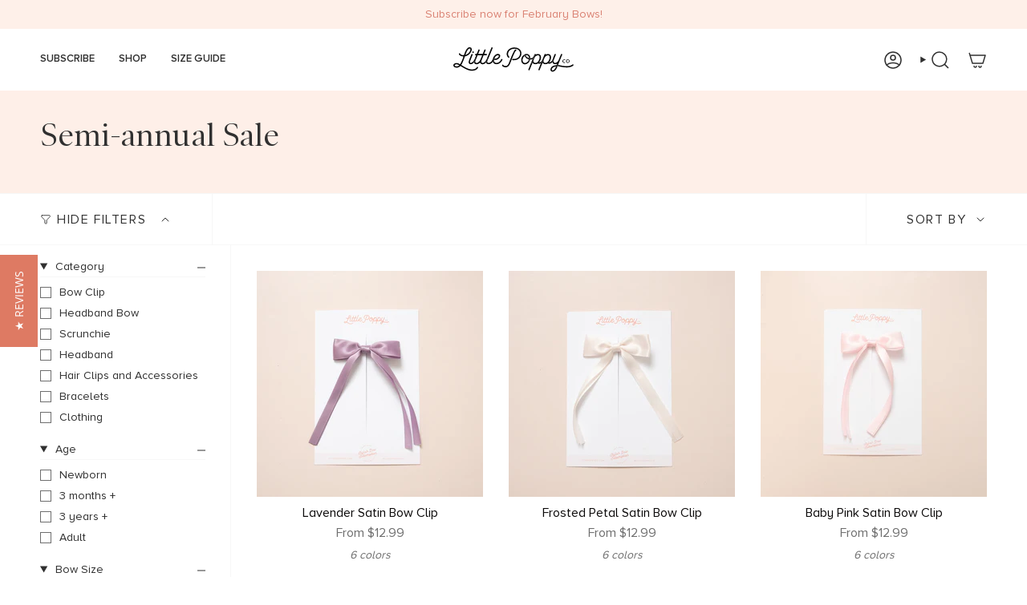

--- FILE ---
content_type: text/html; charset=utf-8
request_url: https://www.littlepoppyco.com/collections/semi-annual-sale
body_size: 58627
content:
<!doctype html>
<html class="no-js no-touch supports-no-cookies" lang="en">
  <head><meta charset="UTF-8">
<meta http-equiv="X-UA-Compatible" content="IE=edge">
<meta name="viewport" content="width=device-width,initial-scale=1"><meta name="theme-color" content="#de7a63">
<link rel="canonical" href="https://www.littlepoppyco.com/collections/semi-annual-sale">

<!-- ======================= Broadcast Theme V7.0.0 ========================= -->


  <link rel="icon" type="image/png" href="//www.littlepoppyco.com/cdn/shop/files/Vector_b5cea264-6596-41be-a229-56de2dcc8016.svg?crop=center&height=32&v=1711482604&width=32">

<link rel="preconnect" href="https://fonts.shopifycdn.com" crossorigin><!-- Title and description ================================================ -->


<title>
    
    Semi-annual Sale
    
    
    
      &ndash; Little Poppy Co.
    
  </title>


  <meta name="description" content="Life as a mom is an adventure, and you want your little one looking adorable every step of the way. That&#39;s why each month, we craft three unique bows and deliver them straight to your door. They grow up so fast-let us help you keep up.">


<meta property="og:site_name" content="Little Poppy Co.">
<meta property="og:url" content="https://www.littlepoppyco.com/collections/semi-annual-sale">
<meta property="og:title" content="Semi-annual Sale">
<meta property="og:type" content="product.group">
<meta property="og:description" content="Life as a mom is an adventure, and you want your little one looking adorable every step of the way. That&#39;s why each month, we craft three unique bows and deliver them straight to your door. They grow up so fast-let us help you keep up."><meta name="twitter:card" content="summary_large_image">
<meta name="twitter:title" content="Semi-annual Sale">
<meta name="twitter:description" content="Life as a mom is an adventure, and you want your little one looking adorable every step of the way. That&#39;s why each month, we craft three unique bows and deliver them straight to your door. They grow up so fast-let us help you keep up.">
<!-- CSS ================================================================== -->
<style data-shopify>
  @font-face {
  font-family: Poppins;
  font-weight: 500;
  font-style: normal;
  font-display: swap;
  src: url("//www.littlepoppyco.com/cdn/fonts/poppins/poppins_n5.ad5b4b72b59a00358afc706450c864c3c8323842.woff2") format("woff2"),
       url("//www.littlepoppyco.com/cdn/fonts/poppins/poppins_n5.33757fdf985af2d24b32fcd84c9a09224d4b2c39.woff") format("woff");
}

  @font-face {
  font-family: "Open Sans";
  font-weight: 400;
  font-style: normal;
  font-display: swap;
  src: url("//www.littlepoppyco.com/cdn/fonts/open_sans/opensans_n4.c32e4d4eca5273f6d4ee95ddf54b5bbb75fc9b61.woff2") format("woff2"),
       url("//www.littlepoppyco.com/cdn/fonts/open_sans/opensans_n4.5f3406f8d94162b37bfa232b486ac93ee892406d.woff") format("woff");
}

  @font-face {
  font-family: Poppins;
  font-weight: 400;
  font-style: normal;
  font-display: swap;
  src: url("//www.littlepoppyco.com/cdn/fonts/poppins/poppins_n4.0ba78fa5af9b0e1a374041b3ceaadf0a43b41362.woff2") format("woff2"),
       url("//www.littlepoppyco.com/cdn/fonts/poppins/poppins_n4.214741a72ff2596839fc9760ee7a770386cf16ca.woff") format("woff");
}

  @font-face {
  font-family: Poppins;
  font-weight: 400;
  font-style: normal;
  font-display: swap;
  src: url("//www.littlepoppyco.com/cdn/fonts/poppins/poppins_n4.0ba78fa5af9b0e1a374041b3ceaadf0a43b41362.woff2") format("woff2"),
       url("//www.littlepoppyco.com/cdn/fonts/poppins/poppins_n4.214741a72ff2596839fc9760ee7a770386cf16ca.woff") format("woff");
}

  @font-face {
  font-family: Poppins;
  font-weight: 400;
  font-style: normal;
  font-display: swap;
  src: url("//www.littlepoppyco.com/cdn/fonts/poppins/poppins_n4.0ba78fa5af9b0e1a374041b3ceaadf0a43b41362.woff2") format("woff2"),
       url("//www.littlepoppyco.com/cdn/fonts/poppins/poppins_n4.214741a72ff2596839fc9760ee7a770386cf16ca.woff") format("woff");
}


  
    @font-face {
  font-family: "Open Sans";
  font-weight: 500;
  font-style: normal;
  font-display: swap;
  src: url("//www.littlepoppyco.com/cdn/fonts/open_sans/opensans_n5.500dcf21ddee5bc5855ad3a20394d3bc363c217c.woff2") format("woff2"),
       url("//www.littlepoppyco.com/cdn/fonts/open_sans/opensans_n5.af1a06d824dccfb4d400ba874ef19176651ec834.woff") format("woff");
}

  

  
    @font-face {
  font-family: "Open Sans";
  font-weight: 400;
  font-style: italic;
  font-display: swap;
  src: url("//www.littlepoppyco.com/cdn/fonts/open_sans/opensans_i4.6f1d45f7a46916cc95c694aab32ecbf7509cbf33.woff2") format("woff2"),
       url("//www.littlepoppyco.com/cdn/fonts/open_sans/opensans_i4.4efaa52d5a57aa9a57c1556cc2b7465d18839daa.woff") format("woff");
}

  

  
    @font-face {
  font-family: "Open Sans";
  font-weight: 500;
  font-style: italic;
  font-display: swap;
  src: url("//www.littlepoppyco.com/cdn/fonts/open_sans/opensans_i5.3ead07c98afbb2e3ec3fe4a47b127b51213a1971.woff2") format("woff2"),
       url("//www.littlepoppyco.com/cdn/fonts/open_sans/opensans_i5.b00ab1ae87e1c84d69a00cf4ca69626559fa5f8c.woff") format("woff");
}

  

  
    @font-face {
  font-family: Poppins;
  font-weight: 500;
  font-style: normal;
  font-display: swap;
  src: url("//www.littlepoppyco.com/cdn/fonts/poppins/poppins_n5.ad5b4b72b59a00358afc706450c864c3c8323842.woff2") format("woff2"),
       url("//www.littlepoppyco.com/cdn/fonts/poppins/poppins_n5.33757fdf985af2d24b32fcd84c9a09224d4b2c39.woff") format("woff");
}

  

  

  
    :root,
    .color-scheme-1 {--COLOR-BG-GRADIENT: #ffffff;
      --COLOR-BG: #ffffff;
      --COLOR-BG-RGB: 255, 255, 255;

      --COLOR-BG-ACCENT: #f7f9fa;
      --COLOR-BG-ACCENT-LIGHTEN: #ffffff;

      /* === Link Color ===*/

      --COLOR-LINK: #303030;
      --COLOR-LINK-A50: rgba(48, 48, 48, 0.5);
      --COLOR-LINK-A70: rgba(48, 48, 48, 0.7);
      --COLOR-LINK-HOVER: rgba(48, 48, 48, 0.7);
      --COLOR-LINK-OPPOSITE: #ffffff;

      --COLOR-TEXT: #303030;
      --COLOR-TEXT-HOVER: rgba(48, 48, 48, 0.7);
      --COLOR-TEXT-LIGHT: #6e6e6e;
      --COLOR-TEXT-DARK: #0b0909;
      --COLOR-TEXT-A5:  rgba(48, 48, 48, 0.05);
      --COLOR-TEXT-A35: rgba(48, 48, 48, 0.35);
      --COLOR-TEXT-A50: rgba(48, 48, 48, 0.5);
      --COLOR-TEXT-A80: rgba(48, 48, 48, 0.8);


      --COLOR-BORDER: rgb(247, 247, 247);
      --COLOR-BORDER-LIGHT: #fafafa;
      --COLOR-BORDER-DARK: #c4c4c4;
      --COLOR-BORDER-HAIRLINE: #f7f7f7;

      --overlay-bg: #000000;

      /* === Bright color ===*/
      --COLOR-ACCENT: #de7a63;
      --COLOR-ACCENT-HOVER: #d5411f;
      --COLOR-ACCENT-FADE: rgba(222, 122, 99, 0.05);
      --COLOR-ACCENT-LIGHT: #fce3de;

      /* === Default Cart Gradient ===*/

      --FREE-SHIPPING-GRADIENT: linear-gradient(to right, var(--COLOR-ACCENT-LIGHT) 0%, var(--accent) 100%);

      /* === Buttons ===*/
      --BTN-PRIMARY-BG: #de7a63;
      --BTN-PRIMARY-TEXT: #ffffff;
      --BTN-PRIMARY-BORDER: #de7a63;
      --BTN-PRIMARY-BORDER-A70: rgba(222, 122, 99, 0.7);

      
      
        --BTN-PRIMARY-BG-BRIGHTER: #da684e;
      

      --BTN-SECONDARY-BG: #353535;
      --BTN-SECONDARY-TEXT: #faf5f1;
      --BTN-SECONDARY-BORDER: #353535;
      --BTN-SECONDARY-BORDER-A70: rgba(53, 53, 53, 0.7);

      
      
        --BTN-SECONDARY-BG-BRIGHTER: #424242;
      

      
--COLOR-BG-BRIGHTER: #f2f2f2;

      --COLOR-BG-ALPHA-25: rgba(255, 255, 255, 0.25);
      --COLOR-BG-TRANSPARENT: rgba(255, 255, 255, 0);--COLOR-FOOTER-BG-HAIRLINE: #f7f7f7;

      /* Dynamic color variables */
      --accent: var(--COLOR-ACCENT);
      --accent-fade: var(--COLOR-ACCENT-FADE);
      --accent-hover: var(--COLOR-ACCENT-HOVER);
      --border: var(--COLOR-BORDER);
      --border-dark: var(--COLOR-BORDER-DARK);
      --border-light: var(--COLOR-BORDER-LIGHT);
      --border-hairline: var(--COLOR-BORDER-HAIRLINE);
      --bg: var(--COLOR-BG-GRADIENT, var(--COLOR-BG));
      --bg-accent: var(--COLOR-BG-ACCENT);
      --bg-accent-lighten: var(--COLOR-BG-ACCENT-LIGHTEN);
      --icons: var(--COLOR-TEXT);
      --link: var(--COLOR-LINK);
      --link-a50: var(--COLOR-LINK-A50);
      --link-a70: var(--COLOR-LINK-A70);
      --link-hover: var(--COLOR-LINK-HOVER);
      --link-opposite: var(--COLOR-LINK-OPPOSITE);
      --text: var(--COLOR-TEXT);
      --text-dark: var(--COLOR-TEXT-DARK);
      --text-light: var(--COLOR-TEXT-LIGHT);
      --text-hover: var(--COLOR-TEXT-HOVER);
      --text-a5: var(--COLOR-TEXT-A5);
      --text-a35: var(--COLOR-TEXT-A35);
      --text-a50: var(--COLOR-TEXT-A50);
      --text-a80: var(--COLOR-TEXT-A80);
    }
  
    
    .color-scheme-2 {--COLOR-BG-GRADIENT: #feefe8;
      --COLOR-BG: #feefe8;
      --COLOR-BG-RGB: 254, 239, 232;

      --COLOR-BG-ACCENT: #ffffff;
      --COLOR-BG-ACCENT-LIGHTEN: #ffffff;

      /* === Link Color ===*/

      --COLOR-LINK: #303030;
      --COLOR-LINK-A50: rgba(48, 48, 48, 0.5);
      --COLOR-LINK-A70: rgba(48, 48, 48, 0.7);
      --COLOR-LINK-HOVER: rgba(48, 48, 48, 0.7);
      --COLOR-LINK-OPPOSITE: #ffffff;

      --COLOR-TEXT: #303030;
      --COLOR-TEXT-HOVER: rgba(48, 48, 48, 0.7);
      --COLOR-TEXT-LIGHT: #6e6967;
      --COLOR-TEXT-DARK: #0b0909;
      --COLOR-TEXT-A5:  rgba(48, 48, 48, 0.05);
      --COLOR-TEXT-A35: rgba(48, 48, 48, 0.35);
      --COLOR-TEXT-A50: rgba(48, 48, 48, 0.5);
      --COLOR-TEXT-A80: rgba(48, 48, 48, 0.8);


      --COLOR-BORDER: rgb(48, 48, 48);
      --COLOR-BORDER-LIGHT: #827c7a;
      --COLOR-BORDER-DARK: #000000;
      --COLOR-BORDER-HAIRLINE: #fde5d9;

      --overlay-bg: #ffffff;

      /* === Bright color ===*/
      --COLOR-ACCENT: #da8273;
      --COLOR-ACCENT-HOVER: #d7432a;
      --COLOR-ACCENT-FADE: rgba(218, 130, 115, 0.05);
      --COLOR-ACCENT-LIGHT: #fcecea;

      /* === Default Cart Gradient ===*/

      --FREE-SHIPPING-GRADIENT: linear-gradient(to right, var(--COLOR-ACCENT-LIGHT) 0%, var(--accent) 100%);

      /* === Buttons ===*/
      --BTN-PRIMARY-BG: #de7a63;
      --BTN-PRIMARY-TEXT: #ffffff;
      --BTN-PRIMARY-BORDER: #da8273;
      --BTN-PRIMARY-BORDER-A70: rgba(218, 130, 115, 0.7);

      
      
        --BTN-PRIMARY-BG-BRIGHTER: #da684e;
      

      --BTN-SECONDARY-BG: #303030;
      --BTN-SECONDARY-TEXT: #faf5f1;
      --BTN-SECONDARY-BORDER: #303030;
      --BTN-SECONDARY-BORDER-A70: rgba(48, 48, 48, 0.7);

      
      
        --BTN-SECONDARY-BG-BRIGHTER: #3d3d3d;
      

      
--COLOR-BG-BRIGHTER: #fdded0;

      --COLOR-BG-ALPHA-25: rgba(254, 239, 232, 0.25);
      --COLOR-BG-TRANSPARENT: rgba(254, 239, 232, 0);--COLOR-FOOTER-BG-HAIRLINE: #fde5d9;

      /* Dynamic color variables */
      --accent: var(--COLOR-ACCENT);
      --accent-fade: var(--COLOR-ACCENT-FADE);
      --accent-hover: var(--COLOR-ACCENT-HOVER);
      --border: var(--COLOR-BORDER);
      --border-dark: var(--COLOR-BORDER-DARK);
      --border-light: var(--COLOR-BORDER-LIGHT);
      --border-hairline: var(--COLOR-BORDER-HAIRLINE);
      --bg: var(--COLOR-BG-GRADIENT, var(--COLOR-BG));
      --bg-accent: var(--COLOR-BG-ACCENT);
      --bg-accent-lighten: var(--COLOR-BG-ACCENT-LIGHTEN);
      --icons: var(--COLOR-TEXT);
      --link: var(--COLOR-LINK);
      --link-a50: var(--COLOR-LINK-A50);
      --link-a70: var(--COLOR-LINK-A70);
      --link-hover: var(--COLOR-LINK-HOVER);
      --link-opposite: var(--COLOR-LINK-OPPOSITE);
      --text: var(--COLOR-TEXT);
      --text-dark: var(--COLOR-TEXT-DARK);
      --text-light: var(--COLOR-TEXT-LIGHT);
      --text-hover: var(--COLOR-TEXT-HOVER);
      --text-a5: var(--COLOR-TEXT-A5);
      --text-a35: var(--COLOR-TEXT-A35);
      --text-a50: var(--COLOR-TEXT-A50);
      --text-a80: var(--COLOR-TEXT-A80);
    }
  
    
    .color-scheme-3 {--COLOR-BG-GRADIENT: #fbfaf8;
      --COLOR-BG: #fbfaf8;
      --COLOR-BG-RGB: 251, 250, 248;

      --COLOR-BG-ACCENT: #ffffff;
      --COLOR-BG-ACCENT-LIGHTEN: #ffffff;

      /* === Link Color ===*/

      --COLOR-LINK: #303030;
      --COLOR-LINK-A50: rgba(48, 48, 48, 0.5);
      --COLOR-LINK-A70: rgba(48, 48, 48, 0.7);
      --COLOR-LINK-HOVER: rgba(48, 48, 48, 0.7);
      --COLOR-LINK-OPPOSITE: #ffffff;

      --COLOR-TEXT: #303030;
      --COLOR-TEXT-HOVER: rgba(48, 48, 48, 0.7);
      --COLOR-TEXT-LIGHT: #6d6d6c;
      --COLOR-TEXT-DARK: #0b0909;
      --COLOR-TEXT-A5:  rgba(48, 48, 48, 0.05);
      --COLOR-TEXT-A35: rgba(48, 48, 48, 0.35);
      --COLOR-TEXT-A50: rgba(48, 48, 48, 0.5);
      --COLOR-TEXT-A80: rgba(48, 48, 48, 0.8);


      --COLOR-BORDER: rgba(0, 0, 0, 0.0);
      --COLOR-BORDER-LIGHT: rgba(100, 100, 99, 0.4);
      --COLOR-BORDER-DARK: rgba(0, 0, 0, 0.0);
      --COLOR-BORDER-HAIRLINE: #f5f3ee;

      --overlay-bg: #000000;

      /* === Bright color ===*/
      --COLOR-ACCENT: #da8273;
      --COLOR-ACCENT-HOVER: #d7432a;
      --COLOR-ACCENT-FADE: rgba(218, 130, 115, 0.05);
      --COLOR-ACCENT-LIGHT: #fcecea;

      /* === Default Cart Gradient ===*/

      --FREE-SHIPPING-GRADIENT: linear-gradient(to right, var(--COLOR-ACCENT-LIGHT) 0%, var(--accent) 100%);

      /* === Buttons ===*/
      --BTN-PRIMARY-BG: #da8273;
      --BTN-PRIMARY-TEXT: #ffffff;
      --BTN-PRIMARY-BORDER: #da8273;
      --BTN-PRIMARY-BORDER-A70: rgba(218, 130, 115, 0.7);

      
      
        --BTN-PRIMARY-BG-BRIGHTER: #d5705f;
      

      --BTN-SECONDARY-BG: #303030;
      --BTN-SECONDARY-TEXT: #faf5f1;
      --BTN-SECONDARY-BORDER: #303030;
      --BTN-SECONDARY-BORDER-A70: rgba(48, 48, 48, 0.7);

      
      
        --BTN-SECONDARY-BG-BRIGHTER: #3d3d3d;
      

      
--COLOR-BG-BRIGHTER: #f2eee8;

      --COLOR-BG-ALPHA-25: rgba(251, 250, 248, 0.25);
      --COLOR-BG-TRANSPARENT: rgba(251, 250, 248, 0);--COLOR-FOOTER-BG-HAIRLINE: #f5f3ee;

      /* Dynamic color variables */
      --accent: var(--COLOR-ACCENT);
      --accent-fade: var(--COLOR-ACCENT-FADE);
      --accent-hover: var(--COLOR-ACCENT-HOVER);
      --border: var(--COLOR-BORDER);
      --border-dark: var(--COLOR-BORDER-DARK);
      --border-light: var(--COLOR-BORDER-LIGHT);
      --border-hairline: var(--COLOR-BORDER-HAIRLINE);
      --bg: var(--COLOR-BG-GRADIENT, var(--COLOR-BG));
      --bg-accent: var(--COLOR-BG-ACCENT);
      --bg-accent-lighten: var(--COLOR-BG-ACCENT-LIGHTEN);
      --icons: var(--COLOR-TEXT);
      --link: var(--COLOR-LINK);
      --link-a50: var(--COLOR-LINK-A50);
      --link-a70: var(--COLOR-LINK-A70);
      --link-hover: var(--COLOR-LINK-HOVER);
      --link-opposite: var(--COLOR-LINK-OPPOSITE);
      --text: var(--COLOR-TEXT);
      --text-dark: var(--COLOR-TEXT-DARK);
      --text-light: var(--COLOR-TEXT-LIGHT);
      --text-hover: var(--COLOR-TEXT-HOVER);
      --text-a5: var(--COLOR-TEXT-A5);
      --text-a35: var(--COLOR-TEXT-A35);
      --text-a50: var(--COLOR-TEXT-A50);
      --text-a80: var(--COLOR-TEXT-A80);
    }
  
    
    .color-scheme-4 {--COLOR-BG-GRADIENT: #fef0e9;
      --COLOR-BG: #fef0e9;
      --COLOR-BG-RGB: 254, 240, 233;

      --COLOR-BG-ACCENT: #ffffff;
      --COLOR-BG-ACCENT-LIGHTEN: #ffffff;

      /* === Link Color ===*/

      --COLOR-LINK: #da8273;
      --COLOR-LINK-A50: rgba(218, 130, 115, 0.5);
      --COLOR-LINK-A70: rgba(218, 130, 115, 0.7);
      --COLOR-LINK-HOVER: rgba(218, 130, 115, 0.7);
      --COLOR-LINK-OPPOSITE: #ffffff;

      --COLOR-TEXT: #da8273;
      --COLOR-TEXT-HOVER: rgba(218, 130, 115, 0.7);
      --COLOR-TEXT-LIGHT: #e5a396;
      --COLOR-TEXT-DARK: #d7432a;
      --COLOR-TEXT-A5:  rgba(218, 130, 115, 0.05);
      --COLOR-TEXT-A35: rgba(218, 130, 115, 0.35);
      --COLOR-TEXT-A50: rgba(218, 130, 115, 0.5);
      --COLOR-TEXT-A80: rgba(218, 130, 115, 0.8);


      --COLOR-BORDER: rgb(182, 181, 187);
      --COLOR-BORDER-LIGHT: #d3cdcd;
      --COLOR-BORDER-DARK: #82808a;
      --COLOR-BORDER-HAIRLINE: #fde6da;

      --overlay-bg: #000000;

      /* === Bright color ===*/
      --COLOR-ACCENT: #da8273;
      --COLOR-ACCENT-HOVER: #d7432a;
      --COLOR-ACCENT-FADE: rgba(218, 130, 115, 0.05);
      --COLOR-ACCENT-LIGHT: #fcecea;

      /* === Default Cart Gradient ===*/

      --FREE-SHIPPING-GRADIENT: linear-gradient(to right, var(--COLOR-ACCENT-LIGHT) 0%, var(--accent) 100%);

      /* === Buttons ===*/
      --BTN-PRIMARY-BG: #da8273;
      --BTN-PRIMARY-TEXT: #ffffff;
      --BTN-PRIMARY-BORDER: #da8273;
      --BTN-PRIMARY-BORDER-A70: rgba(218, 130, 115, 0.7);

      
      
        --BTN-PRIMARY-BG-BRIGHTER: #d5705f;
      

      --BTN-SECONDARY-BG: #000000;
      --BTN-SECONDARY-TEXT: #faf5f1;
      --BTN-SECONDARY-BORDER: #000000;
      --BTN-SECONDARY-BORDER-A70: rgba(0, 0, 0, 0.7);

      
      
        --BTN-SECONDARY-BG-BRIGHTER: #0d0d0d;
      

      
--COLOR-BG-BRIGHTER: #fddfd1;

      --COLOR-BG-ALPHA-25: rgba(254, 240, 233, 0.25);
      --COLOR-BG-TRANSPARENT: rgba(254, 240, 233, 0);--COLOR-FOOTER-BG-HAIRLINE: #fde6da;

      /* Dynamic color variables */
      --accent: var(--COLOR-ACCENT);
      --accent-fade: var(--COLOR-ACCENT-FADE);
      --accent-hover: var(--COLOR-ACCENT-HOVER);
      --border: var(--COLOR-BORDER);
      --border-dark: var(--COLOR-BORDER-DARK);
      --border-light: var(--COLOR-BORDER-LIGHT);
      --border-hairline: var(--COLOR-BORDER-HAIRLINE);
      --bg: var(--COLOR-BG-GRADIENT, var(--COLOR-BG));
      --bg-accent: var(--COLOR-BG-ACCENT);
      --bg-accent-lighten: var(--COLOR-BG-ACCENT-LIGHTEN);
      --icons: var(--COLOR-TEXT);
      --link: var(--COLOR-LINK);
      --link-a50: var(--COLOR-LINK-A50);
      --link-a70: var(--COLOR-LINK-A70);
      --link-hover: var(--COLOR-LINK-HOVER);
      --link-opposite: var(--COLOR-LINK-OPPOSITE);
      --text: var(--COLOR-TEXT);
      --text-dark: var(--COLOR-TEXT-DARK);
      --text-light: var(--COLOR-TEXT-LIGHT);
      --text-hover: var(--COLOR-TEXT-HOVER);
      --text-a5: var(--COLOR-TEXT-A5);
      --text-a35: var(--COLOR-TEXT-A35);
      --text-a50: var(--COLOR-TEXT-A50);
      --text-a80: var(--COLOR-TEXT-A80);
    }
  
    
    .color-scheme-5 {--COLOR-BG-GRADIENT: #f8f7f3;
      --COLOR-BG: #f8f7f3;
      --COLOR-BG-RGB: 248, 247, 243;

      --COLOR-BG-ACCENT: #ffffff;
      --COLOR-BG-ACCENT-LIGHTEN: #ffffff;

      /* === Link Color ===*/

      --COLOR-LINK: #303030;
      --COLOR-LINK-A50: rgba(48, 48, 48, 0.5);
      --COLOR-LINK-A70: rgba(48, 48, 48, 0.7);
      --COLOR-LINK-HOVER: rgba(48, 48, 48, 0.7);
      --COLOR-LINK-OPPOSITE: #ffffff;

      --COLOR-TEXT: #ed806b;
      --COLOR-TEXT-HOVER: rgba(237, 128, 107, 0.7);
      --COLOR-TEXT-LIGHT: #f0a494;
      --COLOR-TEXT-DARK: #f03d1b;
      --COLOR-TEXT-A5:  rgba(237, 128, 107, 0.05);
      --COLOR-TEXT-A35: rgba(237, 128, 107, 0.35);
      --COLOR-TEXT-A50: rgba(237, 128, 107, 0.5);
      --COLOR-TEXT-A80: rgba(237, 128, 107, 0.8);


      --COLOR-BORDER: rgb(48, 48, 48);
      --COLOR-BORDER-LIGHT: #80807e;
      --COLOR-BORDER-DARK: #000000;
      --COLOR-BORDER-HAIRLINE: #f2f1e9;

      --overlay-bg: #000000;

      /* === Bright color ===*/
      --COLOR-ACCENT: #ed806b;
      --COLOR-ACCENT-HOVER: #f03d1b;
      --COLOR-ACCENT-FADE: rgba(237, 128, 107, 0.05);
      --COLOR-ACCENT-LIGHT: #fff4f2;

      /* === Default Cart Gradient ===*/

      --FREE-SHIPPING-GRADIENT: linear-gradient(to right, var(--COLOR-ACCENT-LIGHT) 0%, var(--accent) 100%);

      /* === Buttons ===*/
      --BTN-PRIMARY-BG: #da8273;
      --BTN-PRIMARY-TEXT: #faf5f1;
      --BTN-PRIMARY-BORDER: #da8273;
      --BTN-PRIMARY-BORDER-A70: rgba(218, 130, 115, 0.7);

      
      
        --BTN-PRIMARY-BG-BRIGHTER: #d5705f;
      

      --BTN-SECONDARY-BG: #303030;
      --BTN-SECONDARY-TEXT: #ffffff;
      --BTN-SECONDARY-BORDER: #303030;
      --BTN-SECONDARY-BORDER-A70: rgba(48, 48, 48, 0.7);

      
      
        --BTN-SECONDARY-BG-BRIGHTER: #3d3d3d;
      

      
--COLOR-BG-BRIGHTER: #efece3;

      --COLOR-BG-ALPHA-25: rgba(248, 247, 243, 0.25);
      --COLOR-BG-TRANSPARENT: rgba(248, 247, 243, 0);--COLOR-FOOTER-BG-HAIRLINE: #f2f1e9;

      /* Dynamic color variables */
      --accent: var(--COLOR-ACCENT);
      --accent-fade: var(--COLOR-ACCENT-FADE);
      --accent-hover: var(--COLOR-ACCENT-HOVER);
      --border: var(--COLOR-BORDER);
      --border-dark: var(--COLOR-BORDER-DARK);
      --border-light: var(--COLOR-BORDER-LIGHT);
      --border-hairline: var(--COLOR-BORDER-HAIRLINE);
      --bg: var(--COLOR-BG-GRADIENT, var(--COLOR-BG));
      --bg-accent: var(--COLOR-BG-ACCENT);
      --bg-accent-lighten: var(--COLOR-BG-ACCENT-LIGHTEN);
      --icons: var(--COLOR-TEXT);
      --link: var(--COLOR-LINK);
      --link-a50: var(--COLOR-LINK-A50);
      --link-a70: var(--COLOR-LINK-A70);
      --link-hover: var(--COLOR-LINK-HOVER);
      --link-opposite: var(--COLOR-LINK-OPPOSITE);
      --text: var(--COLOR-TEXT);
      --text-dark: var(--COLOR-TEXT-DARK);
      --text-light: var(--COLOR-TEXT-LIGHT);
      --text-hover: var(--COLOR-TEXT-HOVER);
      --text-a5: var(--COLOR-TEXT-A5);
      --text-a35: var(--COLOR-TEXT-A35);
      --text-a50: var(--COLOR-TEXT-A50);
      --text-a80: var(--COLOR-TEXT-A80);
    }
  
    
    .color-scheme-6 {--COLOR-BG-GRADIENT: #fcfbf9;
      --COLOR-BG: #fcfbf9;
      --COLOR-BG-RGB: 252, 251, 249;

      --COLOR-BG-ACCENT: #f5f2ec;
      --COLOR-BG-ACCENT-LIGHTEN: #ffffff;

      /* === Link Color ===*/

      --COLOR-LINK: #282c2e;
      --COLOR-LINK-A50: rgba(40, 44, 46, 0.5);
      --COLOR-LINK-A70: rgba(40, 44, 46, 0.7);
      --COLOR-LINK-HOVER: rgba(40, 44, 46, 0.7);
      --COLOR-LINK-OPPOSITE: #ffffff;

      --COLOR-TEXT: #212121;
      --COLOR-TEXT-HOVER: rgba(33, 33, 33, 0.7);
      --COLOR-TEXT-LIGHT: #636262;
      --COLOR-TEXT-DARK: #000000;
      --COLOR-TEXT-A5:  rgba(33, 33, 33, 0.05);
      --COLOR-TEXT-A35: rgba(33, 33, 33, 0.35);
      --COLOR-TEXT-A50: rgba(33, 33, 33, 0.5);
      --COLOR-TEXT-A80: rgba(33, 33, 33, 0.8);


      --COLOR-BORDER: rgb(209, 208, 206);
      --COLOR-BORDER-LIGHT: #e2e1df;
      --COLOR-BORDER-DARK: #a09e99;
      --COLOR-BORDER-HAIRLINE: #f7f4ef;

      --overlay-bg: #000000;

      /* === Bright color ===*/
      --COLOR-ACCENT: #ab8c52;
      --COLOR-ACCENT-HOVER: #806430;
      --COLOR-ACCENT-FADE: rgba(171, 140, 82, 0.05);
      --COLOR-ACCENT-LIGHT: #e8d4ae;

      /* === Default Cart Gradient ===*/

      --FREE-SHIPPING-GRADIENT: linear-gradient(to right, var(--COLOR-ACCENT-LIGHT) 0%, var(--accent) 100%);

      /* === Buttons ===*/
      --BTN-PRIMARY-BG: #ffffff;
      --BTN-PRIMARY-TEXT: #212121;
      --BTN-PRIMARY-BORDER: #ffffff;
      --BTN-PRIMARY-BORDER-A70: rgba(255, 255, 255, 0.7);

      
      
        --BTN-PRIMARY-BG-BRIGHTER: #f2f2f2;
      

      --BTN-SECONDARY-BG: #ab8c52;
      --BTN-SECONDARY-TEXT: #ffffff;
      --BTN-SECONDARY-BORDER: #ab8c52;
      --BTN-SECONDARY-BORDER-A70: rgba(171, 140, 82, 0.7);

      
      
        --BTN-SECONDARY-BG-BRIGHTER: #9a7e4a;
      

      
--COLOR-BG-BRIGHTER: #f4f0e8;

      --COLOR-BG-ALPHA-25: rgba(252, 251, 249, 0.25);
      --COLOR-BG-TRANSPARENT: rgba(252, 251, 249, 0);--COLOR-FOOTER-BG-HAIRLINE: #f7f4ef;

      /* Dynamic color variables */
      --accent: var(--COLOR-ACCENT);
      --accent-fade: var(--COLOR-ACCENT-FADE);
      --accent-hover: var(--COLOR-ACCENT-HOVER);
      --border: var(--COLOR-BORDER);
      --border-dark: var(--COLOR-BORDER-DARK);
      --border-light: var(--COLOR-BORDER-LIGHT);
      --border-hairline: var(--COLOR-BORDER-HAIRLINE);
      --bg: var(--COLOR-BG-GRADIENT, var(--COLOR-BG));
      --bg-accent: var(--COLOR-BG-ACCENT);
      --bg-accent-lighten: var(--COLOR-BG-ACCENT-LIGHTEN);
      --icons: var(--COLOR-TEXT);
      --link: var(--COLOR-LINK);
      --link-a50: var(--COLOR-LINK-A50);
      --link-a70: var(--COLOR-LINK-A70);
      --link-hover: var(--COLOR-LINK-HOVER);
      --link-opposite: var(--COLOR-LINK-OPPOSITE);
      --text: var(--COLOR-TEXT);
      --text-dark: var(--COLOR-TEXT-DARK);
      --text-light: var(--COLOR-TEXT-LIGHT);
      --text-hover: var(--COLOR-TEXT-HOVER);
      --text-a5: var(--COLOR-TEXT-A5);
      --text-a35: var(--COLOR-TEXT-A35);
      --text-a50: var(--COLOR-TEXT-A50);
      --text-a80: var(--COLOR-TEXT-A80);
    }
  
    
    .color-scheme-7 {--COLOR-BG-GRADIENT: #f5f2ec;
      --COLOR-BG: #f5f2ec;
      --COLOR-BG-RGB: 245, 242, 236;

      --COLOR-BG-ACCENT: #f5f2ec;
      --COLOR-BG-ACCENT-LIGHTEN: #ffffff;

      /* === Link Color ===*/

      --COLOR-LINK: #282c2e;
      --COLOR-LINK-A50: rgba(40, 44, 46, 0.5);
      --COLOR-LINK-A70: rgba(40, 44, 46, 0.7);
      --COLOR-LINK-HOVER: rgba(40, 44, 46, 0.7);
      --COLOR-LINK-OPPOSITE: #ffffff;

      --COLOR-TEXT: #685a3f;
      --COLOR-TEXT-HOVER: rgba(104, 90, 63, 0.7);
      --COLOR-TEXT-LIGHT: #928873;
      --COLOR-TEXT-DARK: #3d321e;
      --COLOR-TEXT-A5:  rgba(104, 90, 63, 0.05);
      --COLOR-TEXT-A35: rgba(104, 90, 63, 0.35);
      --COLOR-TEXT-A50: rgba(104, 90, 63, 0.5);
      --COLOR-TEXT-A80: rgba(104, 90, 63, 0.8);


      --COLOR-BORDER: rgb(209, 205, 196);
      --COLOR-BORDER-LIGHT: #dfdcd4;
      --COLOR-BORDER-DARK: #a49c8b;
      --COLOR-BORDER-HAIRLINE: #f0ebe2;

      --overlay-bg: #000000;

      /* === Bright color ===*/
      --COLOR-ACCENT: #ab8c52;
      --COLOR-ACCENT-HOVER: #806430;
      --COLOR-ACCENT-FADE: rgba(171, 140, 82, 0.05);
      --COLOR-ACCENT-LIGHT: #e8d4ae;

      /* === Default Cart Gradient ===*/

      --FREE-SHIPPING-GRADIENT: linear-gradient(to right, var(--COLOR-ACCENT-LIGHT) 0%, var(--accent) 100%);

      /* === Buttons ===*/
      --BTN-PRIMARY-BG: #212121;
      --BTN-PRIMARY-TEXT: #ffffff;
      --BTN-PRIMARY-BORDER: #212121;
      --BTN-PRIMARY-BORDER-A70: rgba(33, 33, 33, 0.7);

      
      
        --BTN-PRIMARY-BG-BRIGHTER: #2e2e2e;
      

      --BTN-SECONDARY-BG: #ab8c52;
      --BTN-SECONDARY-TEXT: #ffffff;
      --BTN-SECONDARY-BORDER: #ab8c52;
      --BTN-SECONDARY-BORDER-A70: rgba(171, 140, 82, 0.7);

      
      
        --BTN-SECONDARY-BG-BRIGHTER: #9a7e4a;
      

      
--COLOR-BG-BRIGHTER: #ece7db;

      --COLOR-BG-ALPHA-25: rgba(245, 242, 236, 0.25);
      --COLOR-BG-TRANSPARENT: rgba(245, 242, 236, 0);--COLOR-FOOTER-BG-HAIRLINE: #f0ebe2;

      /* Dynamic color variables */
      --accent: var(--COLOR-ACCENT);
      --accent-fade: var(--COLOR-ACCENT-FADE);
      --accent-hover: var(--COLOR-ACCENT-HOVER);
      --border: var(--COLOR-BORDER);
      --border-dark: var(--COLOR-BORDER-DARK);
      --border-light: var(--COLOR-BORDER-LIGHT);
      --border-hairline: var(--COLOR-BORDER-HAIRLINE);
      --bg: var(--COLOR-BG-GRADIENT, var(--COLOR-BG));
      --bg-accent: var(--COLOR-BG-ACCENT);
      --bg-accent-lighten: var(--COLOR-BG-ACCENT-LIGHTEN);
      --icons: var(--COLOR-TEXT);
      --link: var(--COLOR-LINK);
      --link-a50: var(--COLOR-LINK-A50);
      --link-a70: var(--COLOR-LINK-A70);
      --link-hover: var(--COLOR-LINK-HOVER);
      --link-opposite: var(--COLOR-LINK-OPPOSITE);
      --text: var(--COLOR-TEXT);
      --text-dark: var(--COLOR-TEXT-DARK);
      --text-light: var(--COLOR-TEXT-LIGHT);
      --text-hover: var(--COLOR-TEXT-HOVER);
      --text-a5: var(--COLOR-TEXT-A5);
      --text-a35: var(--COLOR-TEXT-A35);
      --text-a50: var(--COLOR-TEXT-A50);
      --text-a80: var(--COLOR-TEXT-A80);
    }
  
    
    .color-scheme-8 {--COLOR-BG-GRADIENT: #eae6dd;
      --COLOR-BG: #eae6dd;
      --COLOR-BG-RGB: 234, 230, 221;

      --COLOR-BG-ACCENT: #f5f2ec;
      --COLOR-BG-ACCENT-LIGHTEN: #ffffff;

      /* === Link Color ===*/

      --COLOR-LINK: #282c2e;
      --COLOR-LINK-A50: rgba(40, 44, 46, 0.5);
      --COLOR-LINK-A70: rgba(40, 44, 46, 0.7);
      --COLOR-LINK-HOVER: rgba(40, 44, 46, 0.7);
      --COLOR-LINK-OPPOSITE: #ffffff;

      --COLOR-TEXT: #212121;
      --COLOR-TEXT-HOVER: rgba(33, 33, 33, 0.7);
      --COLOR-TEXT-LIGHT: #5d5c59;
      --COLOR-TEXT-DARK: #000000;
      --COLOR-TEXT-A5:  rgba(33, 33, 33, 0.05);
      --COLOR-TEXT-A35: rgba(33, 33, 33, 0.35);
      --COLOR-TEXT-A50: rgba(33, 33, 33, 0.5);
      --COLOR-TEXT-A80: rgba(33, 33, 33, 0.8);


      --COLOR-BORDER: rgb(209, 205, 196);
      --COLOR-BORDER-LIGHT: #dbd7ce;
      --COLOR-BORDER-DARK: #a49c8b;
      --COLOR-BORDER-HAIRLINE: #e4dfd4;

      --overlay-bg: #000000;

      /* === Bright color ===*/
      --COLOR-ACCENT: #ab8c52;
      --COLOR-ACCENT-HOVER: #806430;
      --COLOR-ACCENT-FADE: rgba(171, 140, 82, 0.05);
      --COLOR-ACCENT-LIGHT: #e8d4ae;

      /* === Default Cart Gradient ===*/

      --FREE-SHIPPING-GRADIENT: linear-gradient(to right, var(--COLOR-ACCENT-LIGHT) 0%, var(--accent) 100%);

      /* === Buttons ===*/
      --BTN-PRIMARY-BG: #212121;
      --BTN-PRIMARY-TEXT: #ffffff;
      --BTN-PRIMARY-BORDER: #212121;
      --BTN-PRIMARY-BORDER-A70: rgba(33, 33, 33, 0.7);

      
      
        --BTN-PRIMARY-BG-BRIGHTER: #2e2e2e;
      

      --BTN-SECONDARY-BG: #ab8c52;
      --BTN-SECONDARY-TEXT: #ffffff;
      --BTN-SECONDARY-BORDER: #ab8c52;
      --BTN-SECONDARY-BORDER-A70: rgba(171, 140, 82, 0.7);

      
      
        --BTN-SECONDARY-BG-BRIGHTER: #9a7e4a;
      

      
--COLOR-BG-BRIGHTER: #e0dacd;

      --COLOR-BG-ALPHA-25: rgba(234, 230, 221, 0.25);
      --COLOR-BG-TRANSPARENT: rgba(234, 230, 221, 0);--COLOR-FOOTER-BG-HAIRLINE: #e4dfd4;

      /* Dynamic color variables */
      --accent: var(--COLOR-ACCENT);
      --accent-fade: var(--COLOR-ACCENT-FADE);
      --accent-hover: var(--COLOR-ACCENT-HOVER);
      --border: var(--COLOR-BORDER);
      --border-dark: var(--COLOR-BORDER-DARK);
      --border-light: var(--COLOR-BORDER-LIGHT);
      --border-hairline: var(--COLOR-BORDER-HAIRLINE);
      --bg: var(--COLOR-BG-GRADIENT, var(--COLOR-BG));
      --bg-accent: var(--COLOR-BG-ACCENT);
      --bg-accent-lighten: var(--COLOR-BG-ACCENT-LIGHTEN);
      --icons: var(--COLOR-TEXT);
      --link: var(--COLOR-LINK);
      --link-a50: var(--COLOR-LINK-A50);
      --link-a70: var(--COLOR-LINK-A70);
      --link-hover: var(--COLOR-LINK-HOVER);
      --link-opposite: var(--COLOR-LINK-OPPOSITE);
      --text: var(--COLOR-TEXT);
      --text-dark: var(--COLOR-TEXT-DARK);
      --text-light: var(--COLOR-TEXT-LIGHT);
      --text-hover: var(--COLOR-TEXT-HOVER);
      --text-a5: var(--COLOR-TEXT-A5);
      --text-a35: var(--COLOR-TEXT-A35);
      --text-a50: var(--COLOR-TEXT-A50);
      --text-a80: var(--COLOR-TEXT-A80);
    }
  
    
    .color-scheme-9 {--COLOR-BG-GRADIENT: #faf5f1;
      --COLOR-BG: #faf5f1;
      --COLOR-BG-RGB: 250, 245, 241;

      --COLOR-BG-ACCENT: #ffffff;
      --COLOR-BG-ACCENT-LIGHTEN: #ffffff;

      /* === Link Color ===*/

      --COLOR-LINK: #282c2e;
      --COLOR-LINK-A50: rgba(40, 44, 46, 0.5);
      --COLOR-LINK-A70: rgba(40, 44, 46, 0.7);
      --COLOR-LINK-HOVER: rgba(40, 44, 46, 0.7);
      --COLOR-LINK-OPPOSITE: #ffffff;

      --COLOR-TEXT: #303030;
      --COLOR-TEXT-HOVER: rgba(48, 48, 48, 0.7);
      --COLOR-TEXT-LIGHT: #6d6b6a;
      --COLOR-TEXT-DARK: #0b0909;
      --COLOR-TEXT-A5:  rgba(48, 48, 48, 0.05);
      --COLOR-TEXT-A35: rgba(48, 48, 48, 0.35);
      --COLOR-TEXT-A50: rgba(48, 48, 48, 0.5);
      --COLOR-TEXT-A80: rgba(48, 48, 48, 0.8);


      --COLOR-BORDER: rgb(234, 234, 234);
      --COLOR-BORDER-LIGHT: #f0eeed;
      --COLOR-BORDER-DARK: #b7b7b7;
      --COLOR-BORDER-HAIRLINE: #f6ede6;

      --overlay-bg: #000000;

      /* === Bright color ===*/
      --COLOR-ACCENT: #ab8c52;
      --COLOR-ACCENT-HOVER: #806430;
      --COLOR-ACCENT-FADE: rgba(171, 140, 82, 0.05);
      --COLOR-ACCENT-LIGHT: #e8d4ae;

      /* === Default Cart Gradient ===*/

      --FREE-SHIPPING-GRADIENT: linear-gradient(to right, var(--COLOR-ACCENT-LIGHT) 0%, var(--accent) 100%);

      /* === Buttons ===*/
      --BTN-PRIMARY-BG: #212121;
      --BTN-PRIMARY-TEXT: #ffffff;
      --BTN-PRIMARY-BORDER: #212121;
      --BTN-PRIMARY-BORDER-A70: rgba(33, 33, 33, 0.7);

      
      
        --BTN-PRIMARY-BG-BRIGHTER: #2e2e2e;
      

      --BTN-SECONDARY-BG: #f5f2ec;
      --BTN-SECONDARY-TEXT: #212121;
      --BTN-SECONDARY-BORDER: #f5f2ec;
      --BTN-SECONDARY-BORDER-A70: rgba(245, 242, 236, 0.7);

      
      
        --BTN-SECONDARY-BG-BRIGHTER: #ece7db;
      

      
--COLOR-BG-BRIGHTER: #f3e8de;

      --COLOR-BG-ALPHA-25: rgba(250, 245, 241, 0.25);
      --COLOR-BG-TRANSPARENT: rgba(250, 245, 241, 0);--COLOR-FOOTER-BG-HAIRLINE: #f6ede6;

      /* Dynamic color variables */
      --accent: var(--COLOR-ACCENT);
      --accent-fade: var(--COLOR-ACCENT-FADE);
      --accent-hover: var(--COLOR-ACCENT-HOVER);
      --border: var(--COLOR-BORDER);
      --border-dark: var(--COLOR-BORDER-DARK);
      --border-light: var(--COLOR-BORDER-LIGHT);
      --border-hairline: var(--COLOR-BORDER-HAIRLINE);
      --bg: var(--COLOR-BG-GRADIENT, var(--COLOR-BG));
      --bg-accent: var(--COLOR-BG-ACCENT);
      --bg-accent-lighten: var(--COLOR-BG-ACCENT-LIGHTEN);
      --icons: var(--COLOR-TEXT);
      --link: var(--COLOR-LINK);
      --link-a50: var(--COLOR-LINK-A50);
      --link-a70: var(--COLOR-LINK-A70);
      --link-hover: var(--COLOR-LINK-HOVER);
      --link-opposite: var(--COLOR-LINK-OPPOSITE);
      --text: var(--COLOR-TEXT);
      --text-dark: var(--COLOR-TEXT-DARK);
      --text-light: var(--COLOR-TEXT-LIGHT);
      --text-hover: var(--COLOR-TEXT-HOVER);
      --text-a5: var(--COLOR-TEXT-A5);
      --text-a35: var(--COLOR-TEXT-A35);
      --text-a50: var(--COLOR-TEXT-A50);
      --text-a80: var(--COLOR-TEXT-A80);
    }
  
    
    .color-scheme-10 {--COLOR-BG-GRADIENT: rgba(0,0,0,0);
      --COLOR-BG: rgba(0,0,0,0);
      --COLOR-BG-RGB: 0, 0, 0;

      --COLOR-BG-ACCENT: #f5f2ec;
      --COLOR-BG-ACCENT-LIGHTEN: #ffffff;

      /* === Link Color ===*/

      --COLOR-LINK: #282c2e;
      --COLOR-LINK-A50: rgba(40, 44, 46, 0.5);
      --COLOR-LINK-A70: rgba(40, 44, 46, 0.7);
      --COLOR-LINK-HOVER: rgba(40, 44, 46, 0.7);
      --COLOR-LINK-OPPOSITE: #ffffff;

      --COLOR-TEXT: #ffffff;
      --COLOR-TEXT-HOVER: rgba(255, 255, 255, 0.7);
      --COLOR-TEXT-LIGHT: rgba(179, 179, 179, 0.7);
      --COLOR-TEXT-DARK: #d9d9d9;
      --COLOR-TEXT-A5:  rgba(255, 255, 255, 0.05);
      --COLOR-TEXT-A35: rgba(255, 255, 255, 0.35);
      --COLOR-TEXT-A50: rgba(255, 255, 255, 0.5);
      --COLOR-TEXT-A80: rgba(255, 255, 255, 0.8);


      --COLOR-BORDER: rgb(209, 205, 196);
      --COLOR-BORDER-LIGHT: rgba(125, 123, 118, 0.6);
      --COLOR-BORDER-DARK: #a49c8b;
      --COLOR-BORDER-HAIRLINE: rgba(0, 0, 0, 0.0);

      --overlay-bg: #000000;

      /* === Bright color ===*/
      --COLOR-ACCENT: #ab8c52;
      --COLOR-ACCENT-HOVER: #806430;
      --COLOR-ACCENT-FADE: rgba(171, 140, 82, 0.05);
      --COLOR-ACCENT-LIGHT: #e8d4ae;

      /* === Default Cart Gradient ===*/

      --FREE-SHIPPING-GRADIENT: linear-gradient(to right, var(--COLOR-ACCENT-LIGHT) 0%, var(--accent) 100%);

      /* === Buttons ===*/
      --BTN-PRIMARY-BG: #da8273;
      --BTN-PRIMARY-TEXT: #faf5f1;
      --BTN-PRIMARY-BORDER: #da8273;
      --BTN-PRIMARY-BORDER-A70: rgba(218, 130, 115, 0.7);

      
      
        --BTN-PRIMARY-BG-BRIGHTER: #d5705f;
      

      --BTN-SECONDARY-BG: #ab8c52;
      --BTN-SECONDARY-TEXT: #ffffff;
      --BTN-SECONDARY-BORDER: #ab8c52;
      --BTN-SECONDARY-BORDER-A70: rgba(171, 140, 82, 0.7);

      
      
        --BTN-SECONDARY-BG-BRIGHTER: #9a7e4a;
      

      
--COLOR-BG-BRIGHTER: rgba(26, 26, 26, 0.0);

      --COLOR-BG-ALPHA-25: rgba(0, 0, 0, 0.25);
      --COLOR-BG-TRANSPARENT: rgba(0, 0, 0, 0);--COLOR-FOOTER-BG-HAIRLINE: rgba(8, 8, 8, 0.0);

      /* Dynamic color variables */
      --accent: var(--COLOR-ACCENT);
      --accent-fade: var(--COLOR-ACCENT-FADE);
      --accent-hover: var(--COLOR-ACCENT-HOVER);
      --border: var(--COLOR-BORDER);
      --border-dark: var(--COLOR-BORDER-DARK);
      --border-light: var(--COLOR-BORDER-LIGHT);
      --border-hairline: var(--COLOR-BORDER-HAIRLINE);
      --bg: var(--COLOR-BG-GRADIENT, var(--COLOR-BG));
      --bg-accent: var(--COLOR-BG-ACCENT);
      --bg-accent-lighten: var(--COLOR-BG-ACCENT-LIGHTEN);
      --icons: var(--COLOR-TEXT);
      --link: var(--COLOR-LINK);
      --link-a50: var(--COLOR-LINK-A50);
      --link-a70: var(--COLOR-LINK-A70);
      --link-hover: var(--COLOR-LINK-HOVER);
      --link-opposite: var(--COLOR-LINK-OPPOSITE);
      --text: var(--COLOR-TEXT);
      --text-dark: var(--COLOR-TEXT-DARK);
      --text-light: var(--COLOR-TEXT-LIGHT);
      --text-hover: var(--COLOR-TEXT-HOVER);
      --text-a5: var(--COLOR-TEXT-A5);
      --text-a35: var(--COLOR-TEXT-A35);
      --text-a50: var(--COLOR-TEXT-A50);
      --text-a80: var(--COLOR-TEXT-A80);
    }
  
    
    .color-scheme-11 {--COLOR-BG-GRADIENT: rgba(0,0,0,0);
      --COLOR-BG: rgba(0,0,0,0);
      --COLOR-BG-RGB: 0, 0, 0;

      --COLOR-BG-ACCENT: #f5f2ec;
      --COLOR-BG-ACCENT-LIGHTEN: #ffffff;

      /* === Link Color ===*/

      --COLOR-LINK: #282c2e;
      --COLOR-LINK-A50: rgba(40, 44, 46, 0.5);
      --COLOR-LINK-A70: rgba(40, 44, 46, 0.7);
      --COLOR-LINK-HOVER: rgba(40, 44, 46, 0.7);
      --COLOR-LINK-OPPOSITE: #ffffff;

      --COLOR-TEXT: #ffffff;
      --COLOR-TEXT-HOVER: rgba(255, 255, 255, 0.7);
      --COLOR-TEXT-LIGHT: rgba(179, 179, 179, 0.7);
      --COLOR-TEXT-DARK: #d9d9d9;
      --COLOR-TEXT-A5:  rgba(255, 255, 255, 0.05);
      --COLOR-TEXT-A35: rgba(255, 255, 255, 0.35);
      --COLOR-TEXT-A50: rgba(255, 255, 255, 0.5);
      --COLOR-TEXT-A80: rgba(255, 255, 255, 0.8);


      --COLOR-BORDER: rgb(209, 205, 196);
      --COLOR-BORDER-LIGHT: rgba(125, 123, 118, 0.6);
      --COLOR-BORDER-DARK: #a49c8b;
      --COLOR-BORDER-HAIRLINE: rgba(0, 0, 0, 0.0);

      --overlay-bg: #000000;

      /* === Bright color ===*/
      --COLOR-ACCENT: #ab8c52;
      --COLOR-ACCENT-HOVER: #806430;
      --COLOR-ACCENT-FADE: rgba(171, 140, 82, 0.05);
      --COLOR-ACCENT-LIGHT: #e8d4ae;

      /* === Default Cart Gradient ===*/

      --FREE-SHIPPING-GRADIENT: linear-gradient(to right, var(--COLOR-ACCENT-LIGHT) 0%, var(--accent) 100%);

      /* === Buttons ===*/
      --BTN-PRIMARY-BG: #212121;
      --BTN-PRIMARY-TEXT: #ffffff;
      --BTN-PRIMARY-BORDER: #ffffff;
      --BTN-PRIMARY-BORDER-A70: rgba(255, 255, 255, 0.7);

      
      
        --BTN-PRIMARY-BG-BRIGHTER: #2e2e2e;
      

      --BTN-SECONDARY-BG: #ab8c52;
      --BTN-SECONDARY-TEXT: #ffffff;
      --BTN-SECONDARY-BORDER: #ab8c52;
      --BTN-SECONDARY-BORDER-A70: rgba(171, 140, 82, 0.7);

      
      
        --BTN-SECONDARY-BG-BRIGHTER: #9a7e4a;
      

      
--COLOR-BG-BRIGHTER: rgba(26, 26, 26, 0.0);

      --COLOR-BG-ALPHA-25: rgba(0, 0, 0, 0.25);
      --COLOR-BG-TRANSPARENT: rgba(0, 0, 0, 0);--COLOR-FOOTER-BG-HAIRLINE: rgba(8, 8, 8, 0.0);

      /* Dynamic color variables */
      --accent: var(--COLOR-ACCENT);
      --accent-fade: var(--COLOR-ACCENT-FADE);
      --accent-hover: var(--COLOR-ACCENT-HOVER);
      --border: var(--COLOR-BORDER);
      --border-dark: var(--COLOR-BORDER-DARK);
      --border-light: var(--COLOR-BORDER-LIGHT);
      --border-hairline: var(--COLOR-BORDER-HAIRLINE);
      --bg: var(--COLOR-BG-GRADIENT, var(--COLOR-BG));
      --bg-accent: var(--COLOR-BG-ACCENT);
      --bg-accent-lighten: var(--COLOR-BG-ACCENT-LIGHTEN);
      --icons: var(--COLOR-TEXT);
      --link: var(--COLOR-LINK);
      --link-a50: var(--COLOR-LINK-A50);
      --link-a70: var(--COLOR-LINK-A70);
      --link-hover: var(--COLOR-LINK-HOVER);
      --link-opposite: var(--COLOR-LINK-OPPOSITE);
      --text: var(--COLOR-TEXT);
      --text-dark: var(--COLOR-TEXT-DARK);
      --text-light: var(--COLOR-TEXT-LIGHT);
      --text-hover: var(--COLOR-TEXT-HOVER);
      --text-a5: var(--COLOR-TEXT-A5);
      --text-a35: var(--COLOR-TEXT-A35);
      --text-a50: var(--COLOR-TEXT-A50);
      --text-a80: var(--COLOR-TEXT-A80);
    }
  

  body, .color-scheme-1, .color-scheme-2, .color-scheme-3, .color-scheme-4, .color-scheme-5, .color-scheme-6, .color-scheme-7, .color-scheme-8, .color-scheme-9, .color-scheme-10, .color-scheme-11 {
    color: var(--text);
    background: var(--bg);
  }

  :root {
    --scrollbar-width: 0px;

    /* === Product grid sale tags ===*/
    --COLOR-SALE-BG: #384859;
    --COLOR-SALE-TEXT: #faf5f1;

    /* === Product grid badges ===*/
    --COLOR-BADGE-BG: #384859;
    --COLOR-BADGE-TEXT: #fed4d1;

    /* === Quick Add ===*/
    --COLOR-QUICK-ADD-BG: #ffffff;
    --COLOR-QUICK-ADD-BG-BRIGHTER: #f2f2f2;
    --COLOR-QUICK-ADD-TEXT: #000000;

    /* === Product sale color ===*/
    --COLOR-SALE: #da8273;

    /* === Helper colors for form error states ===*/
    --COLOR-ERROR: #721C24;
    --COLOR-ERROR-BG: #F8D7DA;
    --COLOR-ERROR-BORDER: #F5C6CB;

    --COLOR-SUCCESS: #56AD6A;
    --COLOR-SUCCESS-BG: rgba(86, 173, 106, 0.2);

    
      --RADIUS: 3px;
      --RADIUS-SELECT: 3px;
    

    --COLOR-HEADER-LINK: #303030;
    --COLOR-HEADER-LINK-HOVER: #303030;

    --COLOR-MENU-BG: #ffffff;
    --COLOR-SUBMENU-BG: #ffffff;
    --COLOR-SUBMENU-LINK: #303030;
    --COLOR-SUBMENU-LINK-HOVER: rgba(48, 48, 48, 0.7);
    --COLOR-SUBMENU-TEXT-LIGHT: #6e6e6e;

    
      --COLOR-MENU-TRANSPARENT: #ffffff;
      --COLOR-MENU-TRANSPARENT-HOVER: #ffffff;
    

    --TRANSPARENT: rgba(255, 255, 255, 0);

    /* === Default overlay opacity ===*/
    --overlay-opacity: 0;
    --underlay-opacity: 1;
    --underlay-bg: rgba(0,0,0,0.4);
    --header-overlay-color: transparent;

    /* === Custom Cursor ===*/
    --ICON-ZOOM-IN: url( "//www.littlepoppyco.com/cdn/shop/t/181/assets/icon-zoom-in.svg?v=182473373117644429561766197895" );
    --ICON-ZOOM-OUT: url( "//www.littlepoppyco.com/cdn/shop/t/181/assets/icon-zoom-out.svg?v=101497157853986683871766197895" );

    /* === Custom Icons ===*/
    
    
      
      --ICON-ADD-BAG: url( "//www.littlepoppyco.com/cdn/shop/t/181/assets/icon-add-bag-medium.svg?v=139170916092727621901766197895" );
      --ICON-ADD-CART: url( "//www.littlepoppyco.com/cdn/shop/t/181/assets/icon-add-cart-medium.svg?v=57635405022452982901766197895" );
      --ICON-ARROW-LEFT: url( "//www.littlepoppyco.com/cdn/shop/t/181/assets/icon-arrow-left-medium.svg?v=98614866157451683461766197895" );
      --ICON-ARROW-RIGHT: url( "//www.littlepoppyco.com/cdn/shop/t/181/assets/icon-arrow-right-medium.svg?v=127385474140982877711766197895" );
      --ICON-SELECT: url("//www.littlepoppyco.com/cdn/shop/t/181/assets/icon-select-medium.svg?v=26525384418548854221766197895");
    

    --PRODUCT-GRID-ASPECT-RATIO: 100%;

    /* === Typography ===*/
    --FONT-HEADING-MINI: 20px;
    --FONT-HEADING-X-SMALL: 24px;
    --FONT-HEADING-SMALL: 35px;
    --FONT-HEADING-MEDIUM: 40px;
    --FONT-HEADING-LARGE: 46px;
    --FONT-HEADING-X-LARGE: 60px;

    --FONT-HEADING-MINI-MOBILE: 19px;
    --FONT-HEADING-X-SMALL-MOBILE: 24px;
    --FONT-HEADING-SMALL-MOBILE: 30px;
    --FONT-HEADING-MEDIUM-MOBILE: 35px;
    --FONT-HEADING-LARGE-MOBILE: 40px;
    --FONT-HEADING-X-LARGE-MOBILE: 50px;

    --FONT-STACK-BODY: "Open Sans", sans-serif;
    --FONT-STYLE-BODY: normal;
    --FONT-WEIGHT-BODY: 400;
    --FONT-WEIGHT-BODY-BOLD: 500;

    --LETTER-SPACING-BODY: 0.0em;

    --FONT-STACK-HEADING: Poppins, sans-serif;
    --FONT-WEIGHT-HEADING: 500;
    --FONT-STYLE-HEADING: normal;

    --FONT-UPPERCASE-HEADING: none;
    --LETTER-SPACING-HEADING: 0.0em;

    --FONT-STACK-SUBHEADING: Poppins, sans-serif;
    --FONT-WEIGHT-SUBHEADING: 400;
    --FONT-STYLE-SUBHEADING: normal;
    --FONT-SIZE-SUBHEADING-DESKTOP: 16px;
    --FONT-SIZE-SUBHEADING-MOBILE: 14px;

    --FONT-UPPERCASE-SUBHEADING: uppercase;
    --LETTER-SPACING-SUBHEADING: 0.0em;

    --FONT-STACK-NAV: Poppins, sans-serif;
    --FONT-WEIGHT-NAV: 400;
    --FONT-WEIGHT-NAV-BOLD: 500;
    --FONT-STYLE-NAV: normal;
    --FONT-SIZE-NAV: 15px;


    --LETTER-SPACING-NAV: 0.0em;

    --FONT-SIZE-BASE: 16px;

    /* === Parallax ===*/
    --PARALLAX-STRENGTH-MIN: 120.0%;
    --PARALLAX-STRENGTH-MAX: 130.0%;--COLUMNS: 4;
    --COLUMNS-MEDIUM: 3;
    --COLUMNS-SMALL: 2;
    --COLUMNS-MOBILE: 1;--LAYOUT-OUTER: 50px;
      --LAYOUT-GUTTER: 32px;
      --LAYOUT-OUTER-MEDIUM: 30px;
      --LAYOUT-GUTTER-MEDIUM: 22px;
      --LAYOUT-OUTER-SMALL: 16px;
      --LAYOUT-GUTTER-SMALL: 16px;--base-animation-delay: 0ms;
    --line-height-normal: 1.375; /* Equals to line-height: normal; */--SIDEBAR-WIDTH: 288px;
      --SIDEBAR-WIDTH-MEDIUM: 258px;--DRAWER-WIDTH: 380px;--ICON-STROKE-WIDTH: 1.5px;

    /* === Button General ===*/
    --BTN-FONT-STACK: Poppins, sans-serif;
    --BTN-FONT-WEIGHT: 400;
    --BTN-FONT-STYLE: normal;
    --BTN-FONT-SIZE: 16px;
    --BTN-SIZE-SMALL: 7px;
    --BTN-SIZE-MEDIUM: 10px;
    --BTN-SIZE-LARGE: 16px;--BTN-FONT-SIZE-BODY: 1.0rem;

    --BTN-LETTER-SPACING: 0.1em;
    --BTN-UPPERCASE: uppercase;
    --BTN-TEXT-ARROW-OFFSET: -1px;

    /* === Button White ===*/
    --COLOR-TEXT-BTN-BG-WHITE: #fff;
    --COLOR-TEXT-BTN-BORDER-WHITE: #fff;
    --COLOR-TEXT-BTN-WHITE: #000;
    --COLOR-TEXT-BTN-WHITE-A70: rgba(255, 255, 255, 0.7);
    --COLOR-TEXT-BTN-BG-WHITE-BRIGHTER: #f2f2f2;

    /* === Button Black ===*/
    --COLOR-TEXT-BTN-BG-BLACK: #000;
    --COLOR-TEXT-BTN-BORDER-BLACK: #000;
    --COLOR-TEXT-BTN-BLACK: #fff;
    --COLOR-TEXT-BTN-BLACK-A70: rgba(0, 0, 0, 0.7);
    --COLOR-TEXT-BTN-BG-BLACK-BRIGHTER: #0d0d0d;

    /* === Swatch Size ===*/
    --swatch-size-filters: 1.15rem;
    --swatch-size-product: 2.2rem;
  }

  /* === Backdrop ===*/
  ::backdrop {
    --underlay-opacity: 1;
    --underlay-bg: rgba(0,0,0,0.4);
  }

  /* === Gray background on Product grid items ===*/
  

  *,
  *::before,
  *::after {
    box-sizing: inherit;
  }

  * { -webkit-font-smoothing: antialiased; }

  html {
    box-sizing: border-box;
    font-size: var(--FONT-SIZE-BASE);
  }

  html,
  body { min-height: 100%; }

  body {
    position: relative;
    min-width: 320px;
    font-size: var(--FONT-SIZE-BASE);
    text-size-adjust: 100%;
    -webkit-text-size-adjust: 100%;
  }
</style>
<link rel="preload" as="font" href="//www.littlepoppyco.com/cdn/fonts/open_sans/opensans_n4.c32e4d4eca5273f6d4ee95ddf54b5bbb75fc9b61.woff2" type="font/woff2" crossorigin><link rel="preload" as="font" href="//www.littlepoppyco.com/cdn/fonts/poppins/poppins_n5.ad5b4b72b59a00358afc706450c864c3c8323842.woff2" type="font/woff2" crossorigin><link rel="preload" as="font" href="//www.littlepoppyco.com/cdn/fonts/poppins/poppins_n4.0ba78fa5af9b0e1a374041b3ceaadf0a43b41362.woff2" type="font/woff2" crossorigin><link rel="preload" as="font" href="//www.littlepoppyco.com/cdn/fonts/poppins/poppins_n4.0ba78fa5af9b0e1a374041b3ceaadf0a43b41362.woff2" type="font/woff2" crossorigin><link rel="preload" as="font" href="//www.littlepoppyco.com/cdn/fonts/poppins/poppins_n4.0ba78fa5af9b0e1a374041b3ceaadf0a43b41362.woff2" type="font/woff2" crossorigin><link href="//www.littlepoppyco.com/cdn/shop/t/181/assets/theme.css?v=152568514481217520281766197895" rel="stylesheet" type="text/css" media="all" />
<link href="//www.littlepoppyco.com/cdn/shop/t/181/assets/swatches.css?v=157844926215047500451766197895" rel="stylesheet" type="text/css" media="all" />
<style data-shopify>.swatches {
    --antique-blue-garden: url(//www.littlepoppyco.com/cdn/shop/files/antique-blue-garden_small.jpg?v=13141314717968445501);--crimson-corduroy-floral: url(//www.littlepoppyco.com/cdn/shop/files/crimson-corduroy-floral_small.jpg?v=277833);--dusty-pink-woven-gingham: url(//www.littlepoppyco.com/cdn/shop/files/dusty-pink-woven-gingham_small.jpg?v=7905615005115001996);--lavender-daisy-jacquard-knit: url(//www.littlepoppyco.com/cdn/shop/files/lavender-daisy-jacquard-knit_small.jpg?v=11505550834942921799);--noir-woven-hearts: url(//www.littlepoppyco.com/cdn/shop/files/noir-woven-hearts_small.jpg?v=16872232903519077722);--peach-stitched-floral: url(//www.littlepoppyco.com/cdn/shop/files/peach-stitched-floral_small.jpg?v=2288403934662301124);--pear-daisy-jacquard-knit: url(//www.littlepoppyco.com/cdn/shop/files/pear-daisy-jacquard-knit_small.jpg?v=2019425495614679232);--pink-daisy-jacquard-knit: url(//www.littlepoppyco.com/cdn/shop/files/pink-daisy-jacquard-knit_small.jpg?v=6011107692332095591);--stone-blue-woven-gingham: url(//www.littlepoppyco.com/cdn/shop/files/stone-blue-woven-gingham_small.jpg?v=8258135951407944298);--teal-garden-mum: url(//www.littlepoppyco.com/cdn/shop/files/teal-garden-mum_small.jpg?v=12594750103181312449);--wheat-garden-mum: url(//www.littlepoppyco.com/cdn/shop/files/wheat-garden-mum_small.jpg?v=893374518242851119);--white-classic: url(//www.littlepoppyco.com/cdn/shop/files/white-classic_small.png?v=7418223541454835929);--violet-spring-floral: url(//www.littlepoppyco.com/cdn/shop/files/violet-spring-floral_small.png?v=7328040396436981243);--vintage-floral: url(//www.littlepoppyco.com/cdn/shop/files/vintage-floral_small.png?v=17541063362294220096);--thin-black-check: url(//www.littlepoppyco.com/cdn/shop/files/thin-black-check_small.png?v=270040158383582302);--taupe-floral: url(//www.littlepoppyco.com/cdn/shop/files/taupe-floral_small.png?v=14358788089217697037);--tangerine-linen: url(//www.littlepoppyco.com/cdn/shop/files/tangerine-linen_small.png?v=588092407043396351);--sunshine-plaid: url(//www.littlepoppyco.com/cdn/shop/files/sunshine-plaid_small.png?v=16520971109275507844);--sunshine-linen: url(//www.littlepoppyco.com/cdn/shop/files/sunshine-linen_small.png?v=10051586092837715747);--summer-plaid: url(//www.littlepoppyco.com/cdn/shop/files/summer-plaid_small.png?v=15257565859017169226);--sugar-floral: url(//www.littlepoppyco.com/cdn/shop/files/sugar-floral_small.png?v=18319951492250004239);--soft-ming-linen: url(//www.littlepoppyco.com/cdn/shop/files/soft-ming-linen_small.png?v=5816117366215488477);--silver-classic: url(//www.littlepoppyco.com/cdn/shop/files/silver-classic_small.png?v=16913482027838312926);--shamrock-gingham: url(//www.littlepoppyco.com/cdn/shop/files/shamrock-gingham_small.png?v=11473102124373436617);--scarlet-floral: url(//www.littlepoppyco.com/cdn/shop/files/scarlet-floral_small.png?v=7340195225021235126);--sailor-stripe: url(//www.littlepoppyco.com/cdn/shop/files/sailor-stripe_small.png?v=2736376871157808281);--ruby-slipper-classic: url(//www.littlepoppyco.com/cdn/shop/files/ruby-slipper-classic_small.png?v=9335367975922546796);--robin-egg-classic: url(//www.littlepoppyco.com/cdn/shop/files/robin-egg-classic_small.png?v=3185671341085176650);--pumpkin-linen: url(//www.littlepoppyco.com/cdn/shop/files/pumpkin-linen_small.png?v=13579616613798748714);--pumpkin-check: url(//www.littlepoppyco.com/cdn/shop/files/pumpkin-check_small.png?v=15579035231167961374);--powder-blue-texture: url(//www.littlepoppyco.com/cdn/shop/files/powder-blue-texture_small.png?v=7481465461778823959);--pink-gingham: url(//www.littlepoppyco.com/cdn/shop/files/pink-gingham_small.png?v=10693979711480879050);--picnic-check: url(//www.littlepoppyco.com/cdn/shop/files/picnic-check_small.png?v=7072160742113650018);--navy-linen: url(//www.littlepoppyco.com/cdn/shop/files/navy-linen_small.png?v=1335076715588358937);--midnight-winter-floral: url(//www.littlepoppyco.com/cdn/shop/files/midnight-winter-floral_small.png?v=11596075590553484966);--midnight-classic: url(//www.littlepoppyco.com/cdn/shop/files/midnight-classic_small.png?v=8099105918976144746);--maroon-check: url(//www.littlepoppyco.com/cdn/shop/files/maroon-check_small.png?v=13460583193300401348);--marigold-linen: url(//www.littlepoppyco.com/cdn/shop/files/marigold-linen_small.png?v=9306716636844815575);--lavender-floral: url(//www.littlepoppyco.com/cdn/shop/files/lavender-floral_small.png?v=16356660312454612606);--july-check: url(//www.littlepoppyco.com/cdn/shop/files/july-check_small.png?v=3431579349113066147);--flax-stripe: url(//www.littlepoppyco.com/cdn/shop/files/flax-stripe_small.png?v=12196538132366654562);--fern-linen: url(//www.littlepoppyco.com/cdn/shop/files/fern-linen_small.png?v=9651399773641153124);--cream-texture: url(//www.littlepoppyco.com/cdn/shop/files/cream-texture_small.png?v=14592636845047439495);--blushing-linen: url(//www.littlepoppyco.com/cdn/shop/files/blushing-linen_small.png?v=6563695835523400887);--blue-grey-linen: url(//www.littlepoppyco.com/cdn/shop/files/blue-grey-linen_small.png?v=12556762705769977167);--blue-floral: url(//www.littlepoppyco.com/cdn/shop/files/blue-floral_small.png?v=3103663585337954081);--aqua-floral: url(//www.littlepoppyco.com/cdn/shop/files/aqua-floral_small.png?v=11985759904409321474);--abigail-floral: url(//www.littlepoppyco.com/cdn/shop/files/abigail-floral_small.png?v=1008660247286203401);--alice-blue-organza: url(//www.littlepoppyco.com/cdn/shop/files/alice-blue-organza_small.png?v=12112601541419174273);--americana: url(//www.littlepoppyco.com/cdn/shop/files/americana_small.png?v=4954720067782646829);--antique-blue-mum: url(//www.littlepoppyco.com/cdn/shop/files/antique-blue-mum_small.png?v=11014050704587105628);--antique-blue: url(//www.littlepoppyco.com/cdn/shop/files/antique-blue_small.png?v=8812579468439436095);--apricot-organza: url(//www.littlepoppyco.com/cdn/shop/files/apricot-organza_small.png?v=672202608666846444);--aqua-floral: url(//www.littlepoppyco.com/cdn/shop/files/aqua-floral_small.png?v=11985759904409321474);--aqua-swiss-dot: url(//www.littlepoppyco.com/cdn/shop/files/aqua-swiss-dot_small.png?v=4906140650925376545);--avocado-jersey: url(//www.littlepoppyco.com/cdn/shop/files/avocado-jersey_small.png?v=2929923835337296695);--baby-blue-gingham: url(//www.littlepoppyco.com/cdn/shop/files/baby-blue-gingham_small.png?v=8746902825786076729);--baby-pink-check: url(//www.littlepoppyco.com/cdn/shop/files/baby-pink-check_small.png?v=10831871184131178613);--baby-satin: url(//www.littlepoppyco.com/cdn/shop/files/baby-satin_small.png?v=2068301914101952403);--ballet-slipper-satin: url(//www.littlepoppyco.com/cdn/shop/files/ballet-slipper-satin_small.png?v=454923024479289855);--be-mine-gingham: url(//www.littlepoppyco.com/cdn/shop/files/be-mine-gingham_small.png?v=12942903143072811294);--beige-seersucker: url(//www.littlepoppyco.com/cdn/shop/files/beige-seersucker_small.png?v=5241265018305633750);--betsy-stripe: url(//www.littlepoppyco.com/cdn/shop/files/betsy-stripe_small.png?v=17793419797414203717);--black-and-white-swiss-dot: url(//www.littlepoppyco.com/cdn/shop/files/black-and-white-swiss-dot_small.png?v=2101416566999592224);--black-autumn-shimmer: url(//www.littlepoppyco.com/cdn/shop/files/black-autumn-shimmer_small.png?v=13853094188235846426);--black-crochet: url(//www.littlepoppyco.com/cdn/shop/files/black-crochet_small.png?v=15649075887224857956);--black-field: url(//www.littlepoppyco.com/cdn/shop/files/black-field_small.png?v=8280656545916117406);--black-lace: url(//www.littlepoppyco.com/cdn/shop/files/black-lace_small.png?v=5317620590381212611);--black-ruffle: url(//www.littlepoppyco.com/cdn/shop/files/black-ruffle_small.png?v=5038587791307081982);--black-velvet: url(//www.littlepoppyco.com/cdn/shop/files/black-velvet_small.png?v=8237274564733152571);--black: url(//www.littlepoppyco.com/cdn/shop/files/black_small.png?v=8520967947421476361);--blossom: url(//www.littlepoppyco.com/cdn/shop/files/blossom_small.png?v=7554684702304217067);--blue-floral: url(//www.littlepoppyco.com/cdn/shop/files/blue-floral_small.png?v=3103663585337954081);--blue-grey-linen: url(//www.littlepoppyco.com/cdn/shop/files/blue-grey-linen_small.png?v=12556762705769977167);--blush-organza: url(//www.littlepoppyco.com/cdn/shop/files/blush-organza_small.png?v=8414878300591859878);--blushing-linen: url(//www.littlepoppyco.com/cdn/shop/files/blushing-linen_small.png?v=6563695835523400887);--bright-orange: url(//www.littlepoppyco.com/cdn/shop/files/bright-orange_small.png?v=3734127966774431024);--bright-pink-lace: url(//www.littlepoppyco.com/cdn/shop/files/bright-pink-lace_small.png?v=1470598805124108163);--bright-pink: url(//www.littlepoppyco.com/cdn/shop/files/bright-pink_small.png?v=4563540739027226280);--bronze-metallic: url(//www.littlepoppyco.com/cdn/shop/files/bronze-metallic_small.png?v=13421186522355501818);--brown-field: url(//www.littlepoppyco.com/cdn/shop/files/brown-field_small.png?v=5688833277133156239);--bubblegum: url(//www.littlepoppyco.com/cdn/shop/files/bubblegum_small.png?v=535415659443372754);--burgundy-houdstooth: url(//www.littlepoppyco.com/cdn/shop/files/burgundy-houdstooth_small.png?v=1374952222970454073);--burnt-orange: url(//www.littlepoppyco.com/cdn/shop/files/burnt-orange_small.png?v=5155909535381228028);--buttercup-summer-stripe: url(//www.littlepoppyco.com/cdn/shop/files/buttercup-summer-stripe_small.png?v=4963897519010500694);--buttercup: url(//www.littlepoppyco.com/cdn/shop/files/buttercup_small.png?v=13740948101290254901);--cerulean-lindie-floral: url(//www.littlepoppyco.com/cdn/shop/files/cerulean-lindie-floral_small.png?v=12107591595336840590);--chartreuse-check: url(//www.littlepoppyco.com/cdn/shop/files/chartreuse-check_small.png?v=16734552816856116542);--cherry-beach-stripe: url(//www.littlepoppyco.com/cdn/shop/files/cherry-beach-stripe_small.png?v=14873049355102491070);--chocolate: url(//www.littlepoppyco.com/cdn/shop/files/chocolate_small.png?v=14193864293468536423);--classic-black-velvet: url(//www.littlepoppyco.com/cdn/shop/files/classic-black-velvet_small.png?v=2167801623530474199);--classic-black: url(//www.littlepoppyco.com/cdn/shop/files/classic-black_small.png?v=2926201315591655645);--classic-blue-tulip: url(//www.littlepoppyco.com/cdn/shop/files/classic-blue-tulip_small.png?v=1190569867296046555);--classic-cream: url(//www.littlepoppyco.com/cdn/shop/files/classic-cream_small.png?v=15084910224509987582);--classic-white: url(//www.littlepoppyco.com/cdn/shop/files/classic-white_small.png?v=5054277485230237599);--cloud-seersucker: url(//www.littlepoppyco.com/cdn/shop/files/cloud-seersucker_small.png?v=5079283225418104539);--cloud: url(//www.littlepoppyco.com/cdn/shop/files/cloud_small.png?v=1516457039350552315);--coral-summer-stripe: url(//www.littlepoppyco.com/cdn/shop/files/coral-summer-stripe_small.png?v=10066223995674760460);--coral-tulle: url(//www.littlepoppyco.com/cdn/shop/files/coral-tulle_small.png?v=33019623149886189);--cream-crochet: url(//www.littlepoppyco.com/cdn/shop/files/cream-crochet_small.png?v=12236157980384602815);--cream-organza: url(//www.littlepoppyco.com/cdn/shop/files/cream-organza_small.png?v=15516767423133525333);--cream-ruffle: url(//www.littlepoppyco.com/cdn/shop/files/cream-ruffle_small.png?v=10793831120583175891);--cream-texture: url(//www.littlepoppyco.com/cdn/shop/files/cream-texture_small.png?v=14592636845047439495);--crismon-floral: url(//www.littlepoppyco.com/cdn/shop/files/crismon-floral_small.png?v=12735958666208004615);--currant: url(//www.littlepoppyco.com/cdn/shop/files/currant_small.png?v=9940841832695123244);--dandelion-petite-gingham: url(//www.littlepoppyco.com/cdn/shop/files/dandelion-petite-gingham_small.png?v=13378081853314213153);--dark-lavender: url(//www.littlepoppyco.com/cdn/shop/files/dark-lavender_small.png?v=11731946628810980829);--diasy-dream: url(//www.littlepoppyco.com/cdn/shop/files/diasy-dream_small.png?v=6709931637051666718);--dusty-mauve-eyelet: url(//www.littlepoppyco.com/cdn/shop/files/dusty-mauve-eyelet_small.png?v=196222821793010926);--dusty-pink-crochet: url(//www.littlepoppyco.com/cdn/shop/files/dusty-pink-crochet_small.png?v=16048076346017613845);--dusty-pink-gingham: url(//www.littlepoppyco.com/cdn/shop/files/dusty-pink-gingham_small.png?v=9296764710053812982);--dusty-pink: url(//www.littlepoppyco.com/cdn/shop/files/dusty-pink_small.png?v=10709732526278730614);--embroidered-rose-tulle: url(//www.littlepoppyco.com/cdn/shop/files/embroidered-rose-tulle_small.png?v=18093378276156081541);--faded-rose: url(//www.littlepoppyco.com/cdn/shop/files/faded-rose_small.png?v=14019678675603735478);--fern-crochet: url(//www.littlepoppyco.com/cdn/shop/files/fern-crochet_small.png?v=14467810572143323567);--fern-linen: url(//www.littlepoppyco.com/cdn/shop/files/fern-linen_small.png?v=9651399773641153124);--fern-spring: url(//www.littlepoppyco.com/cdn/shop/files/fern-spring_small.png?v=1043157831212479359);--flax-stripe: url(//www.littlepoppyco.com/cdn/shop/files/flax-stripe_small.png?v=12196538132366654562);--french-blue: url(//www.littlepoppyco.com/cdn/shop/files/french-blue_small.png?v=4514677941247352215);--french-roast: url(//www.littlepoppyco.com/cdn/shop/files/french-roast_small.png?v=6684927789066304518);--frosted-champagne-sparkle: url(//www.littlepoppyco.com/cdn/shop/files/frosted-champagne-sparkle_small.png?v=2064455440192951042);--georgia-peach: url(//www.littlepoppyco.com/cdn/shop/files/georgia-peach_small.png?v=14839520193877499431);--gold-gingham: url(//www.littlepoppyco.com/cdn/shop/files/gold-gingham_small.png?v=17655801675711767475);--gold-jersey: url(//www.littlepoppyco.com/cdn/shop/files/gold-jersey_small.png?v=14247307254121683235);--gold-tinsel: url(//www.littlepoppyco.com/cdn/shop/files/gold-tinsel_small.png?v=8964592939358835972);--gold-wildflower: url(//www.littlepoppyco.com/cdn/shop/files/gold-wildflower_small.png?v=525829282866051255);--golden-tinsel: url(//www.littlepoppyco.com/cdn/shop/files/golden-tinsel_small.png?v=17484114127194681072);--grapefruit-beach-stripe: url(//www.littlepoppyco.com/cdn/shop/files/grapefruit-beach-stripe_small.png?v=7388122849149834370);--grey-ruffle: url(//www.littlepoppyco.com/cdn/shop/files/grey-ruffle_small.png?v=11480994575379992236);--guava-pinstripe: url(//www.littlepoppyco.com/cdn/shop/files/guava-pinstripe_small.png?v=7318095895297594812);--hazelwood-ruffle: url(//www.littlepoppyco.com/cdn/shop/files/hazelwood-ruffle_small.png?v=14249907991280771876);--hot-pink-organza: url(//www.littlepoppyco.com/cdn/shop/files/hot-pink-organza_small.png?v=13249520711225128456);--iris-voile: url(//www.littlepoppyco.com/cdn/shop/files/iris-voile_small.png?v=14515771381140806423);--ivory-lace: url(//www.littlepoppyco.com/cdn/shop/files/ivory-lace_small.png?v=4154162689456933776);--ivory-spring: url(//www.littlepoppyco.com/cdn/shop/files/ivory-spring_small.png?v=14233807212278911213);--ivory-victorian: url(//www.littlepoppyco.com/cdn/shop/files/ivory-victorian_small.png?v=3232678338262568329);--ivory: url(//www.littlepoppyco.com/cdn/shop/files/ivory_small.png?v=783282093825789083);--ivy-victorian: url(//www.littlepoppyco.com/cdn/shop/files/ivy-victorian_small.png?v=2645990752881422392);--july-check: url(//www.littlepoppyco.com/cdn/shop/files/july-check_small.png?v=3431579349113066147);--june-gingham: url(//www.littlepoppyco.com/cdn/shop/files/june-gingham_small.png?v=12196082235738835402);--kelly-green-check: url(//www.littlepoppyco.com/cdn/shop/files/kelly-green-check_small.png?v=12537977805574367382);--latte: url(//www.littlepoppyco.com/cdn/shop/files/latte_small.png?v=4383599707397103998);--lavender-daisy: url(//www.littlepoppyco.com/cdn/shop/files/lavender-daisy_small.png?v=10943021363104503733);--lavender-floral: url(//www.littlepoppyco.com/cdn/shop/files/lavender-floral_small.png?v=16356660312454612606);--lavender-gingham: url(//www.littlepoppyco.com/cdn/shop/files/lavender-gingham_small.png?v=8115691410194125851);--lavender-organza: url(//www.littlepoppyco.com/cdn/shop/files/lavender-organza_small.png?v=14156316279080826384);--lemon-beach-stripe: url(//www.littlepoppyco.com/cdn/shop/files/lemon-beach-stripe_small.png?v=1405258000494874724);--lemon-stripe: url(//www.littlepoppyco.com/cdn/shop/files/lemon-stripe_small.png?v=4498089313997148912);--light-blue: url(//www.littlepoppyco.com/cdn/shop/files/light-blue_small.png?v=17574226615593192147);--lilac-floral-eyelet: url(//www.littlepoppyco.com/cdn/shop/files/lilac-floral-eyelet_small.png?v=17098182526305592033);--lilac-floral: url(//www.littlepoppyco.com/cdn/shop/files/lilac-floral_small.png?v=6840373938706218023);--lilac-gingham: url(//www.littlepoppyco.com/cdn/shop/files/lilac-gingham_small.png?v=10482455305958818975);--lilac-spring: url(//www.littlepoppyco.com/cdn/shop/files/lilac-spring_small.png?v=17863094444789775169);--lilac: url(//www.littlepoppyco.com/cdn/shop/files/lilac_small.png?v=7252727739369033007);--madow: url(//www.littlepoppyco.com/cdn/shop/files/madow_small.png?v=15395332280657659933);--marigold-linen: url(//www.littlepoppyco.com/cdn/shop/files/marigold-linen_small.png?v=9306716636844815575);--marl-gray: url(//www.littlepoppyco.com/cdn/shop/files/marl-gray_small.png?v=9503110073224144436);--maroon-check: url(//www.littlepoppyco.com/cdn/shop/files/maroon-check_small.png?v=13460583193300401348);--maroon-gauze: url(//www.littlepoppyco.com/cdn/shop/files/maroon-gauze_small.png?v=2408759360835561068);--maroon-mesh-daisy: url(//www.littlepoppyco.com/cdn/shop/files/maroon-mesh-daisy_small.png?v=16524977719949442278);--melon-lace: url(//www.littlepoppyco.com/cdn/shop/files/melon-lace_small.png?v=14689467593584332818);--melon: url(//www.littlepoppyco.com/cdn/shop/files/melon_small.png?v=8899045858912182695);--mia-floral: url(//www.littlepoppyco.com/cdn/shop/files/mia-floral_small.png?v=1691551208653748857);--midnight-classic: url(//www.littlepoppyco.com/cdn/shop/files/midnight-classic_small.png?v=8099105918976144746);--midnight-winter-floral: url(//www.littlepoppyco.com/cdn/shop/files/midnight-winter-floral_small.png?v=11596075590553484966);--mint-gingham: url(//www.littlepoppyco.com/cdn/shop/files/mint-gingham_small.png?v=7335404717831066265);--mint-organza: url(//www.littlepoppyco.com/cdn/shop/files/mint-organza_small.png?v=6204399891427020789);--moss: url(//www.littlepoppyco.com/cdn/shop/files/moss_small.png?v=16369395532915899555);--mustard-gingham: url(//www.littlepoppyco.com/cdn/shop/files/mustard-gingham_small.png?v=7959945988330239033);--mustard: url(//www.littlepoppyco.com/cdn/shop/files/mustard_small.png?v=5937926591935978378);--natasha-floral: url(//www.littlepoppyco.com/cdn/shop/files/natasha-floral_small.png?v=11325969079656672573);--navy-linen: url(//www.littlepoppyco.com/cdn/shop/files/navy-linen_small.png?v=1335076715588358937);--navy-tulip: url(//www.littlepoppyco.com/cdn/shop/files/navy-tulip_small.png?v=3632887544134331424);--navy-victorian: url(//www.littlepoppyco.com/cdn/shop/files/navy-victorian_small.png?v=7674471548544215087);--noir-woven-hearts: url(//www.littlepoppyco.com/cdn/shop/files/noir-woven-hearts_small.png?v=12395433870319988184);--olive-field: url(//www.littlepoppyco.com/cdn/shop/files/olive-field_small.png?v=5483412903479665643);--olive-green-linen: url(//www.littlepoppyco.com/cdn/shop/files/olive-green-linen_small.png?v=13537213761147602050);--olive-green: url(//www.littlepoppyco.com/cdn/shop/files/olive-green_small.png?v=13691548284479132603);--orchid-gingham: url(//www.littlepoppyco.com/cdn/shop/files/orchid-gingham_small.png?v=7049869087757835830);--pacific-blue-check: url(//www.littlepoppyco.com/cdn/shop/files/pacific-blue-check_small.png?v=7333101240746769941);--pale-blue: url(//www.littlepoppyco.com/cdn/shop/files/pale-blue_small.png?v=10708909550285124244);--pale-pink-victorian: url(//www.littlepoppyco.com/cdn/shop/files/pale-pink-victorian_small.png?v=6984759723714727775);--pale-pink: url(//www.littlepoppyco.com/cdn/shop/files/pale-pink_small.png?v=9812773637188323485);--pale-rose: url(//www.littlepoppyco.com/cdn/shop/files/pale-rose_small.png?v=11511750263061116483);--pale-yellow-spring: url(//www.littlepoppyco.com/cdn/shop/files/pale-yellow-spring_small.png?v=7977126464303316065);--pastel-pink: url(//www.littlepoppyco.com/cdn/shop/files/pastel-pink_small.png?v=6729139039297645422);--peach: url(//www.littlepoppyco.com/cdn/shop/files/peach_small.png?v=1615116426250486734);--pear-daisy: url(//www.littlepoppyco.com/cdn/shop/files/pear-daisy_small.png?v=1853324288838563218);--pear-gingham: url(//www.littlepoppyco.com/cdn/shop/files/pear-gingham_small.png?v=1853324288838563218);--picnic-check: url(//www.littlepoppyco.com/cdn/shop/files/picnic-check_small.png?v=7072160742113650018);--pineapple-pinstripe: url(//www.littlepoppyco.com/cdn/shop/files/pineapple-pinstripe_small.png?v=8386823229926888950);--pineapple-textured-gauze: url(//www.littlepoppyco.com/cdn/shop/files/pineapple-textured-gauze_small.png?v=6534700138653811499);--pink-and-gold-gingham: url(//www.littlepoppyco.com/cdn/shop/files/pink-and-gold-gingham_small.png?v=6915757127836996052);--pink-daisy: url(//www.littlepoppyco.com/cdn/shop/files/pink-daisy_small.png?v=4206135818888413640);--pink-gingham: url(//www.littlepoppyco.com/cdn/shop/files/pink-gingham_small.png?v=10693979711480879050);--pink-metallic-leather: url(//www.littlepoppyco.com/cdn/shop/files/pink-metallic-leather_small.png?v=15624225360940958782);--pink-textured-gauze: url(//www.littlepoppyco.com/cdn/shop/files/pink-textured-gauze_small.png?v=1756109844002544329);--pistachio-summer-stripe: url(//www.littlepoppyco.com/cdn/shop/files/pistachio-summer-stripe_small.png?v=14504946003303295334);--plum-grid: url(//www.littlepoppyco.com/cdn/shop/files/plum-grid_small.png?v=8696477639275112440);--powder-blue-texture: url(//www.littlepoppyco.com/cdn/shop/files/powder-blue-texture_small.png?v=7481465461778823959);--pumpkin-check: url(//www.littlepoppyco.com/cdn/shop/files/pumpkin-check_small.png?v=15579035231167961374);--pumpkin-linen: url(//www.littlepoppyco.com/cdn/shop/files/pumpkin-linen_small.png?v=13579616613798748714);--purple-wildflower-seercsucker: url(//www.littlepoppyco.com/cdn/shop/files/purple-wildflower-seercsucker_small.png?v=7277815827354996660);--robin-egg-classic: url(//www.littlepoppyco.com/cdn/shop/files/robin-egg-classic_small.png?v=3185671341085176650);--rose-organza: url(//www.littlepoppyco.com/cdn/shop/files/rose-organza_small.png?v=4162633136506742588);--rose-pink: url(//www.littlepoppyco.com/cdn/shop/files/rose-pink_small.png?v=13716790312642501154);--ruby-gingham: url(//www.littlepoppyco.com/cdn/shop/files/ruby-gingham_small.png?v=2501075174120080215);--ruby-satin: url(//www.littlepoppyco.com/cdn/shop/files/ruby-satin_small.png?v=11966617137785825040);--ruby-slipper-classic: url(//www.littlepoppyco.com/cdn/shop/files/ruby-slipper-classic_small.png?v=9335367975922546796);--saffron-stripe: url(//www.littlepoppyco.com/cdn/shop/files/saffron-stripe_small.png?v=12605406703106244657);--sailor-stripe: url(//www.littlepoppyco.com/cdn/shop/files/sailor-stripe_small.png?v=2736376871157808281);--sand-organza: url(//www.littlepoppyco.com/cdn/shop/files/sand-organza_small.png?v=8196779792929387621);--sand-spring: url(//www.littlepoppyco.com/cdn/shop/files/sand-spring_small.png?v=4945611148342751389);--sapphire-blue: url(//www.littlepoppyco.com/cdn/shop/files/sapphire-blue_small.png?v=16009204961419022561);--scarlet-floral: url(//www.littlepoppyco.com/cdn/shop/files/scarlet-floral_small.png?v=7340195225021235126);--scarlet-lace: url(//www.littlepoppyco.com/cdn/shop/files/scarlet-lace_small.png?v=10043910692227128752);--scarlet-wildflower: url(//www.littlepoppyco.com/cdn/shop/files/scarlet-wildflower_small.png?v=12840449275124085480);--scarlet: url(//www.littlepoppyco.com/cdn/shop/files/scarlet_small.png?v=57147438466515681);--sea-glass: url(//www.littlepoppyco.com/cdn/shop/files/sea-glass_small.png?v=10437862408884671763);--sequin-shimmer: url(//www.littlepoppyco.com/cdn/shop/files/sequin-shimmer_small.png?v=12142909427423335401);--sequin-tweed: url(//www.littlepoppyco.com/cdn/shop/files/sequin-tweed_small.png?v=5288954971059053942);--shamrock-gingham: url(//www.littlepoppyco.com/cdn/shop/files/shamrock-gingham_small.png?v=11473102124373436617);--shortbread: url(//www.littlepoppyco.com/cdn/shop/files/shortbread_small.png?v=2832662143619481118);--silver-classic: url(//www.littlepoppyco.com/cdn/shop/files/silver-classic_small.png?v=16913482027838312926);--sky-blue-denim: url(//www.littlepoppyco.com/cdn/shop/files/sky-blue-denim_small.png?v=13457898659088975546);--sky-blue-textured-gauze: url(//www.littlepoppyco.com/cdn/shop/files/sky-blue-textured-gauze_small.png?v=573671361429583599);--sky-stripe: url(//www.littlepoppyco.com/cdn/shop/files/sky-stripe_small.png?v=3566002154168680876);--slate-blue-spring: url(//www.littlepoppyco.com/cdn/shop/files/slate-blue-spring_small.png?v=16790687199978296999);--slate-blue: url(//www.littlepoppyco.com/cdn/shop/files/slate-blue_small.png?v=16020357929978727538);--slate-gingham: url(//www.littlepoppyco.com/cdn/shop/files/slate-gingham_small.png?v=3355771265503912847);--snowy-knit: url(//www.littlepoppyco.com/cdn/shop/files/snowy-knit_small.png?v=2484773623368020194);--soft-mint-linen: url(//www.littlepoppyco.com/cdn/shop/files/soft-mint-linen_small.png?v=5816117366215488477);--sparkler-silver: url(//www.littlepoppyco.com/cdn/shop/files/sparkler-silver_small.png?v=9993241272506902365);--stone-blue-gingham: url(//www.littlepoppyco.com/cdn/shop/files/stone-blue-gingham_small.png?v=3546065448030787601);--strawberry-burnout-daisy: url(//www.littlepoppyco.com/cdn/shop/files/strawberry-burnout-daisy_small.png?v=8711730229613842096);--strawberry-burnout: url(//www.littlepoppyco.com/cdn/shop/files/strawberry-burnout_small.png?v=7207710171344997223);--strawberry-daisy: url(//www.littlepoppyco.com/cdn/shop/files/strawberry-daisy_small.png?v=6339961315115884246);--strawberry-textured-gauze: url(//www.littlepoppyco.com/cdn/shop/files/strawberry-textured-gauze_small.png?v=10683772037250768732);--sugar-floral: url(//www.littlepoppyco.com/cdn/shop/files/sugar-floral_small.png?v=18319951492250004239);--summer-plaid: url(//www.littlepoppyco.com/cdn/shop/files/summer-plaid_small.png?v=15257565859017169226);--summer-sapphire: url(//www.littlepoppyco.com/cdn/shop/files/summer-sapphire_small.png?v=12159426224128297622);--summer-white: url(//www.littlepoppyco.com/cdn/shop/files/summer-white_small.png?v=885258271024743753);--sunny-gingham: url(//www.littlepoppyco.com/cdn/shop/files/sunny-gingham_small.png?v=413323977490646212);--sunshine-linen: url(//www.littlepoppyco.com/cdn/shop/files/sunshine-linen_small.png?v=10051586092837715747);--sunshine-plaid: url(//www.littlepoppyco.com/cdn/shop/files/sunshine-plaid_small.png?v=16520971109275507844);--tangerine-linen: url(//www.littlepoppyco.com/cdn/shop/files/tangerine-linen_small.png?v=588092407043396351);--tangerine-petite-gingham: url(//www.littlepoppyco.com/cdn/shop/files/tangerine-petite-gingham_small.png?v=5636057613916100329);--taupe-floral: url(//www.littlepoppyco.com/cdn/shop/files/taupe-floral_small.png?v=14358788089217697037);--taupe: url(//www.littlepoppyco.com/cdn/shop/files/taupe_small.png?v=9670041626495008242);--taylor-floral: url(//www.littlepoppyco.com/cdn/shop/files/taylor-floral_small.png?v=10872467312995193257);--teal-mum: url(//www.littlepoppyco.com/cdn/shop/files/teal-mum_small.png?v=957093928230345681);--teal-ruffle: url(//www.littlepoppyco.com/cdn/shop/files/teal-ruffle_small.png?v=18351885909869989525);--teal-velvet-dot: url(//www.littlepoppyco.com/cdn/shop/files/teal-velvet-dot_small.png?v=2053080047168084951);--thin-black-check: url(//www.littlepoppyco.com/cdn/shop/files/thin-black-check_small.png?v=270040158383582302);--topaz-metallic-velvet: url(//www.littlepoppyco.com/cdn/shop/files/topaz-metallic-velvet_small.png?v=6316941148290380710);--tulip-knit: url(//www.littlepoppyco.com/cdn/shop/files/tulip-knit_small.png?v=16938119005595821367);--turquoise-seersucker: url(//www.littlepoppyco.com/cdn/shop/files/turquoise-seersucker_small.png?v=498759148021438122);--vanilla: url(//www.littlepoppyco.com/cdn/shop/files/vanilla_small.png?v=7195817480732479557);--vintage-floral: url(//www.littlepoppyco.com/cdn/shop/files/vintage-floral_small.png?v=17541063362294220096);--vintage-lace: url(//www.littlepoppyco.com/cdn/shop/files/vintage-lace_small.png?v=15772449323493116686);--vintage-stars: url(//www.littlepoppyco.com/cdn/shop/files/vintage-stars_small.png?v=12375327173360023746);--violet-lindie-floral: url(//www.littlepoppyco.com/cdn/shop/files/violet-lindie-floral_small.png?v=11509230015969726664);--violet-petite-gingham: url(//www.littlepoppyco.com/cdn/shop/files/violet-petite-gingham_small.png?v=14378693974171500898);--violet-spring-floral: url(//www.littlepoppyco.com/cdn/shop/files/violet-spring-floral_small.png?v=7328040396436981243);--wheat-lace: url(//www.littlepoppyco.com/cdn/shop/files/wheat-lace_small.png?v=10118715677223149256);--wheat-mum: url(//www.littlepoppyco.com/cdn/shop/files/wheat-mum_small.png?v=14413956949277442865);--wheat: url(//www.littlepoppyco.com/cdn/shop/files/wheat_small.png?v=15645830403329629017);--white-check: url(//www.littlepoppyco.com/cdn/shop/files/white-check_small.png?v=17800096507779142831);--white-classic: url(//www.littlepoppyco.com/cdn/shop/files/white-classic_small.png?v=7418223541454835929);--white-crochet: url(//www.littlepoppyco.com/cdn/shop/files/white-crochet_small.png?v=15147707131090145873);--white-eyelet: url(//www.littlepoppyco.com/cdn/shop/files/white-eyelet_small.png?v=5543924594620704368);--white-iridescent: url(//www.littlepoppyco.com/cdn/shop/files/white-iridescent_small.png?v=10437514279397151906);--white-lace: url(//www.littlepoppyco.com/cdn/shop/files/white-lace_small.png?v=3841006614862574032);--white-seersucker: url(//www.littlepoppyco.com/cdn/shop/files/white-seersucker_small.png?v=11923973429028067006);--white-spring-eyelet: url(//www.littlepoppyco.com/cdn/shop/files/white-spring-eyelet_small.png?v=8074250044233370801);--white: url(//www.littlepoppyco.com/cdn/shop/files/white_small.png?v=7418223541454835929);--winter-plaid: url(//www.littlepoppyco.com/cdn/shop/files/winter-plaid_small.png?v=15801974493923817340);--woodland-bunny: url(//www.littlepoppyco.com/cdn/shop/files/woodland-bunny_small.png?v=15016403125966653278);--yellow-iridescent: url(//www.littlepoppyco.com/cdn/shop/files/yellow-iridescent_small.png?v=17051656855279328519);--yellow-organza: url(//www.littlepoppyco.com/cdn/shop/files/yellow-organza_small.png?v=15067316420804060646);--yellow-swiss-dot: url(//www.littlepoppyco.com/cdn/shop/files/yellow-swiss-dot_small.png?v=15020690841915356084);--yellow-wildflower-seersucker: url(//www.littlepoppyco.com/cdn/shop/files/yellow-wildflower-seersucker_small.png?v=12434086034582858683);--yellow-wildflower: url(//www.littlepoppyco.com/cdn/shop/files/yellow-wildflower_small.png?v=15722502815150584344);--yuletide-tartan: url(//www.littlepoppyco.com/cdn/shop/files/yuletide-tartan_small.png?v=14237404624756882045);--zinnia-floral: url(//www.littlepoppyco.com/cdn/shop/files/zinnia-floral_small.png?v=15057282061355903298);--color-test: url(//www.littlepoppyco.com/cdn/shop/files/color-test_small.png?v=15035875076977901072);--sunshine-summer-knit: url(//www.littlepoppyco.com/cdn/shop/files/sunshine-summer-knit-png_small.png?v=4142230479355597547);--sky-summer-knit: url(//www.littlepoppyco.com/cdn/shop/files/sky-summer-knit-png_small.png?v=12059742717689523629);--beige-summer-knit: url(//www.littlepoppyco.com/cdn/shop/files/beige-summer-knit-png_small.png?v=9835593105051894666);--raspberry-summer-knit: url(//www.littlepoppyco.com/cdn/shop/files/raspberry-summer-knit-png_small.png?v=12604489324421835881);--cream-petite-daisy: url(//www.littlepoppyco.com/cdn/shop/files/cream-petite-daisy-floral_small.png?v=1737486106802237923);--blue-petite-daisy: url(//www.littlepoppyco.com/cdn/shop/files/blue-petite-daisy-floral_small.png?v=9549494087780404347);--denim-daisy: url(//www.littlepoppyco.com/cdn/shop/files/denim-daisy_small.png?v=7558941855138839270);--berry-plaid: url(//www.littlepoppyco.com/cdn/shop/files/berry-plaid_small.png?v=11142149114534344269);--azure-plaid: url(//www.littlepoppyco.com/cdn/shop/files/azure-plaid_small.png?v=1731880743656348251);--yankee-blue: url(//www.littlepoppyco.com/cdn/shop/files/yankee-blue-seersucker_small.png?v=2461878230336460125);--cherry-red: url(//www.littlepoppyco.com/cdn/shop/files/cherry-red-seersucker_small.png?v=1592454146788982963);--black-and-white: url(//www.littlepoppyco.com/cdn/shop/files/black-and-white_small.png?v=15321129654389031257);--buttercup-dobby: url(//www.littlepoppyco.com/cdn/shop/files/buttercup-dobby_small.png?v=9119718478245268981);--black-glittery-hearts: url(//www.littlepoppyco.com/cdn/shop/files/black-glittery-hearts_small.png?v=12098011434909698108);--ivory-glittery-hearts: url(//www.littlepoppyco.com/cdn/shop/files/ivory-glittery-hearts_small.png?v=11723786065762514512);--sea-breeze-stripe: url(//www.littlepoppyco.com/cdn/shop/files/sea-breeze-stripe_small.png?v=2921347801252954326);--crimson-floral: url(//www.littlepoppyco.com/cdn/shop/files/corduroy-crimson-floral_small.png?v=13758571983122698473);--blue-faded-check: url(//www.littlepoppyco.com/cdn/shop/files/blue-faded-check_small.png?v=4782810775831505407);--green-faded-check: url(//www.littlepoppyco.com/cdn/shop/files/green-faded-check_small.png?v=8656376346463072576);--purple-faded-check: url(//www.littlepoppyco.com/cdn/shop/files/purple-faded-check_small.png?v=90985146723339768);--marigold-summer-stripe: url(//www.littlepoppyco.com/cdn/shop/files/marigold-summer-stripe_small.png?v=16056045302636834938);--peony-summer-stripe: url(//www.littlepoppyco.com/cdn/shop/files/peony-summer-stripe_small.png?v=17957246399610821995);--citron-summer-stripe: url(//www.littlepoppyco.com/cdn/shop/files/citron-summer-stripe_small.png?v=16696300142603213341);--bubblegum-stitched-dobby: url(//www.littlepoppyco.com/cdn/shop/files/bubblegum-stitched-dobby_small.png?v=4549193703352008558);--powder-pink-stitched-dobby: url(//www.littlepoppyco.com/cdn/shop/files/powder-pink-stitched-dobby_small.png?v=15054077877360181107);--turquoise-stitched-dobby: url(//www.littlepoppyco.com/cdn/shop/files/turquoise-stitched-dobby_small.png?v=2262191772366272071);--cream-dotted-jacquard: url(//www.littlepoppyco.com/cdn/shop/files/cream-dotted-jacquard_small.png?v=3835094488159370941);--pastel-blue-dotted-jacquard: url(//www.littlepoppyco.com/cdn/shop/files/pastel-blue-dotted-jacquard_small.png?v=6915703103052966645);--sage-dotted-jacquard: url(//www.littlepoppyco.com/cdn/shop/files/sage-dotted-jacquard_small.png?v=7471016444226241904);--apricot-dotted-jacquard: url(//www.littlepoppyco.com/cdn/shop/files/apricot-dotted-jacquard_small.png?v=16877222218643163870);--pale-pink-dotted-jacquard: url(//www.littlepoppyco.com/cdn/shop/files/pale-pink-dotted-jacquard_small.png?v=2215074406899957860);--primrose-dotted-jacquard: url(//www.littlepoppyco.com/cdn/shop/files/primrose-dotted-jacquard_small.png?v=5542570860771588926);--flax-dotted-jacquard: url(//www.littlepoppyco.com/cdn/shop/files/flax-dotted-jacquard_small.png?v=4761122220875283097);--navy-dotted-jacquard: url(//www.littlepoppyco.com/cdn/shop/files/navy-dotted-jacquard_small.png?v=9632631506034698989);--black-dotted-jacquard: url(//www.littlepoppyco.com/cdn/shop/files/black-dotted-jacquard_small.png?v=12402410298966644410);--brown-dotted-jacquard: url(//www.littlepoppyco.com/cdn/shop/files/brown-dotted-jacquard_small.png?v=7453627252108484769);--beige-dotted-jacquard: url(//www.littlepoppyco.com/cdn/shop/files/beige-dotted-jacquard_small.png?v=856608121908735808);--redwood-dotted-jacquard: url(//www.littlepoppyco.com/cdn/shop/files/redwood-dotted-jacquard_small.png?v=10316221037862582608);--olive-dotted-jacquard: url(//www.littlepoppyco.com/cdn/shop/files/olive-dotted-jacquard_small.png?v=15744101664384151355);--fawn-stitched-linen: url(//www.littlepoppyco.com/cdn/shop/files/fawn-stitched-linen_small.png?v=6635363466304370941);--waterlily-floral: url(//www.littlepoppyco.com/cdn/shop/files/waterlily-floral_small.png?v=3945739992231151727);--green-faded-stripe: url(//www.littlepoppyco.com/cdn/shop/files/green-faded-stripe_small.png?v=9615494081273501163);--red-faded-stripe: url(//www.littlepoppyco.com/cdn/shop/files/red-faded-stripe_small.png?v=5113164774860214339);--rosewood-floral: url(//www.littlepoppyco.com/cdn/shop/files/rosewood-floral_small.png?v=6663311571291259108);--mustard-floral: url(//www.littlepoppyco.com/cdn/shop/files/mustard-floral_small.png?v=16724766144801262964);--navy-chunky-gauze: url(//www.littlepoppyco.com/cdn/shop/files/navy-chunky-gauze_small.png?v=16206359857696622759);--dusty-pink-chunky-gauze: url(//www.littlepoppyco.com/cdn/shop/files/dusty-pink-chunky-gauze_small.png?v=16574045934261575123);--ivory-chunky-gauze: url(//www.littlepoppyco.com/cdn/shop/files/ivory-chunky-gauze_small.png?v=3888765508588939938);--taupe-chunky-gauze: url(//www.littlepoppyco.com/cdn/shop/files/taupe-chunky-gauze_small.png?v=12367862156914250064);--brown-chunky-gauze: url(//www.littlepoppyco.com/cdn/shop/files/brown-chunky-gauze_small.png?v=1815038257676855548);--stone-knit: url(//www.littlepoppyco.com/cdn/shop/files/stone-knit_small.png?v=16407149074332146413);--marigold-floral: url(//www.littlepoppyco.com/cdn/shop/files/marigold-floral_small.png?v=6888555107749990258);--juniper-stitched: url(//www.littlepoppyco.com/cdn/shop/files/juniper-stitched_small.png?v=5172219048437117247);--aurelia-check: url(//www.littlepoppyco.com/cdn/shop/files/aurelia-check_small.png?v=13413883989454884262);--black-leather: url(//www.littlepoppyco.com/cdn/shop/files/black-leather_small.png?v=1599246273295787454);--silver-leather: url(//www.littlepoppyco.com/cdn/shop/files/silver-leather_small.png?v=968957888880228602);--pink-leather: url(//www.littlepoppyco.com/cdn/shop/files/pink-leather_small.png?v=11586996139327423689);--purple-leather: url(//www.littlepoppyco.com/cdn/shop/files/purple-leather_small.png?v=17304102746020771552);--cotton-candy-iridescent: url(//www.littlepoppyco.com/cdn/shop/files/cotton-candy_small.png?v=2707695069693411600);--midnight-shimmer: url(//www.littlepoppyco.com/cdn/shop/files/midnight-shimmer_small.png?v=161580454471538881);--black-autumn-knit: url(//www.littlepoppyco.com/cdn/shop/files/black-autumn-knit_small.png?v=11347601636898217078);--orange-autumn-knit: url(//www.littlepoppyco.com/cdn/shop/files/orange-autumn-knit_small.png?v=3580312762747801183);--black-ivy-floral: url(//www.littlepoppyco.com/cdn/shop/files/black-ivy-floral_small.png?v=8121782503471392048);--blush-ivy-floral: url(//www.littlepoppyco.com/cdn/shop/files/blush-ivy-floral_small.png?v=8619596264732254872);--eden-floral: url(//www.littlepoppyco.com/cdn/shop/files/eden-floral_small.png?v=6914682533436539767);--cream-stitched-gauze: url(//www.littlepoppyco.com/cdn/shop/files/cream-stitched-gauze_small.png?v=3380630247505072366);--black-stitched-gauze: url(//www.littlepoppyco.com/cdn/shop/files/black-stitched-gauze_small.png?v=11347601636898217078);--dusty-rose-stitched-gauze: url(//www.littlepoppyco.com/cdn/shop/files/dusty-rose-stitched-gauze_small.png?v=5854805408941176330);--wine-goldie-dot: url(//www.littlepoppyco.com/cdn/shop/files/wine-goldie-dot_small.png?v=18368820991147867728);--mustard-goldie-dot: url(//www.littlepoppyco.com/cdn/shop/files/mustard-goldie-dot_small.png?v=2833959559655690771);--ivory-goldie-dot: url(//www.littlepoppyco.com/cdn/shop/files/ivory-goldie-dot_small.png?v=15994611248233108416);--hunter-green-goldie-dot: url(//www.littlepoppyco.com/cdn/shop/files/hunter-green-goldie-dot_small.png?v=7015820791127352255);--dusty-pink-goldie-dot: url(//www.littlepoppyco.com/cdn/shop/files/dusty-pink-goldie-dot_small.png?v=220089924830671694);--ivory-sequin-knit: url(//www.littlepoppyco.com/cdn/shop/files/ivory-sequin-knit_small.png?v=14855432428575971535);--pink-sequin-knit: url(//www.littlepoppyco.com/cdn/shop/files/pink-sequin-knit_small.png?v=963870800614787645);--scarlet-glen-plaid: url(//www.littlepoppyco.com/cdn/shop/files/scarlet-glen-plaid_small.png?v=3420985850879066381);--olive-glen-plaid: url(//www.littlepoppyco.com/cdn/shop/files/olive-glen-plaid_small.png?v=16978574100786174087);--brick-glen-plaid: url(//www.littlepoppyco.com/cdn/shop/files/brick-glen-plaid_small.png?v=9061229925805653021);--ivory-faye-floral: url(//www.littlepoppyco.com/cdn/shop/files/ivory-faye-floral_small.png?v=10078304233636685553);--faded-blue-faye-floral: url(//www.littlepoppyco.com/cdn/shop/files/faded-blue-faye-floral_small.png?v=234720979234366484);--beige-faye-floral: url(//www.littlepoppyco.com/cdn/shop/files/beige-faye-floral_small.png?v=15334412870647735221);--cream-ella-floral: url(//www.littlepoppyco.com/cdn/shop/files/cream-ella-floral_small.png?v=15731013211219550594);--sage-ella-floral: url(//www.littlepoppyco.com/cdn/shop/files/sage-ella-floral_small.png?v=1848933938832056168);--black-ella-floral: url(//www.littlepoppyco.com/cdn/shop/files/black-ella-floral_small.png?v=11347601636898217078);--rust-dotted-knit: url(//www.littlepoppyco.com/cdn/shop/files/rust-dotted-knit_small.png?v=347416333753214159);--peach-dotted-knit: url(//www.littlepoppyco.com/cdn/shop/files/peach-dotted-knit_small.png?v=3632583549035544882);--pale-pink-dotted-knit: url(//www.littlepoppyco.com/cdn/shop/files/pale-pink-dotted-knit_small.png?v=13229606819921769742);--mauve-dotted-knit: url(//www.littlepoppyco.com/cdn/shop/files/mauve-dotted-knit_small.png?v=16725503270719524188);--maroon-dotted-knit: url(//www.littlepoppyco.com/cdn/shop/files/maroon-dotted-knit_small.png?v=3656751686525025411);--ivory-dotted-knit: url(//www.littlepoppyco.com/cdn/shop/files/ivory-dotted-knit_small.png?v=16968590414739500062);--black-eyelet-lace: url(//www.littlepoppyco.com/cdn/shop/files/black-eyelet-lace_small.png?v=11347601636898217078);--wine-eyelet-lace: url(//www.littlepoppyco.com/cdn/shop/files/wine-eyelet-lace_small.png?v=13868468072712898788);--ivory-eyelet-lace: url(//www.littlepoppyco.com/cdn/shop/files/ivory-eyelet-lace_small.png?v=1308271158760156901);--taupe-chiffon-dot: url(//www.littlepoppyco.com/cdn/shop/files/taupe-chiffon-dot_small.png?v=5288464096305246667);--pumpkin-chiffon-dot: url(//www.littlepoppyco.com/cdn/shop/files/pumpkin-chiffon-dot_small.png?v=7729362930675198971);--olive-chiffon-dot: url(//www.littlepoppyco.com/cdn/shop/files/olive-chiffon-dot_small.png?v=350647642555724066);--cabernet-chiffon-dot: url(//www.littlepoppyco.com/cdn/shop/files/cabernet-chiffon-dot_small.png?v=5393813024845473304);--brown-chiffon-dot: url(//www.littlepoppyco.com/cdn/shop/files/brown-chiffon-dot_small.png?v=6232551396534169467);--charlotte-pearl: url(//www.littlepoppyco.com/cdn/shop/files/charlotte-pearl_small.png?v=10353762194536723730);--blush-satin-crepe: url(//www.littlepoppyco.com/cdn/shop/files/blush-satin-crepe_small.png?v=13267965137538528555);--dove-satin-crepe: url(//www.littlepoppyco.com/cdn/shop/files/dove-satin-crepe_small.png?v=9438881762268629145);--wine-satin-crepe: url(//www.littlepoppyco.com/cdn/shop/files/wine-satin-crepe_small.png?v=1599450794610860809);--pine-satin-crepe: url(//www.littlepoppyco.com/cdn/shop/files/pine-satin-crepe_small.png?v=12243290331071253032);--sapphire-satin-crepe: url(//www.littlepoppyco.com/cdn/shop/files/sapphire-satin-crepe_small.png?v=6277024947455147333);--black-satin-crepe: url(//www.littlepoppyco.com/cdn/shop/files/black-satin-crepe_small.png?v=11347601636898217078);--tea-rose-lace: url(//www.littlepoppyco.com/cdn/shop/files/tea-rose-lace_small.png?v=966842142017904896);--cinnamon-sherpa-knit: url(//www.littlepoppyco.com/cdn/shop/files/cinnamon-sherpa-knit_small.png?v=7792289065487150138);--fern-floral: url(//www.littlepoppyco.com/cdn/shop/files/fern-floral_small.png?v=8905078735834091859);--gold-tinsel-knit: url(//www.littlepoppyco.com/cdn/shop/files/gold-tinsel-knit_small.png?v=6729705075486933460);--silver-tinsel-knit: url(//www.littlepoppyco.com/cdn/shop/files/silver-tinsel-knit_small.png?v=4837032294072511232);--blush-tinsel-knit: url(//www.littlepoppyco.com/cdn/shop/files/blush-tinsel-knit_small.png?v=18403965674840718996);--pine-viola-floral: url(//www.littlepoppyco.com/cdn/shop/files/pine-viola-floral_small.png?v=1750095111229427870);--ivory-viola-floral: url(//www.littlepoppyco.com/cdn/shop/files/ivory-viola-floral_small.png?v=2552322524891715451);--red-gold-dot: url(//www.littlepoppyco.com/cdn/shop/files/red-gold-dot_small.png?v=8646086337079160710);--dark-green-gold-dot: url(//www.littlepoppyco.com/cdn/shop/files/dark-green-gold-dot_small.png?v=16366315154493562949);--pink-french-terry: url(//www.littlepoppyco.com/cdn/shop/files/Pink-french-terry_small.png?v=11310062753568168577);--black-french-terry: url(//www.littlepoppyco.com/cdn/shop/files/black-french-terry_small.png?v=11347601636898217078);--gray-french-terry: url(//www.littlepoppyco.com/cdn/shop/files/gray-french-terry_small.png?v=15738983253996008710);--rust-odelia-floral: url(//www.littlepoppyco.com/cdn/shop/files/rust-odelia-floral_small.png?v=2837304205540526947);--royal-odelia-floral: url(//www.littlepoppyco.com/cdn/shop/files/royal-odelia-floral_small.png?v=16343107492369053430);--beige-sparkle-hearts: url(//www.littlepoppyco.com/cdn/shop/files/beige-sparkle-hearts_small.png?v=4395935860454620971);--pink-sparkle-hearts: url(//www.littlepoppyco.com/cdn/shop/files/pink-sparkle-hearts_small.png?v=8697774278219715713);--black-houndstooth-ribbon: url(//www.littlepoppyco.com/cdn/shop/files/black-houndstooth-ribbon_small.png?v=14939801183997201743);--beige-houndstooth-ribbon: url(//www.littlepoppyco.com/cdn/shop/files/beige-houndstooth-ribbon_small.png?v=16263014133390687910);--gray-houndstooth-ribbon: url(//www.littlepoppyco.com/cdn/shop/files/gray-houndstooth-ribbon_small.png?v=3169840792777478435);--ivory-houndstooth-ribbon: url(//www.littlepoppyco.com/cdn/shop/files/ivory-houndstooth-ribbon_small.png?v=14471921108012045066);--pink-houndstooth-ribbon: url(//www.littlepoppyco.com/cdn/shop/files/pink-houndstooth-ribbon_small.png?v=18076656435806912798);--red-houndstooth-ribbon: url(//www.littlepoppyco.com/cdn/shop/files/red-houndstooth-ribbon_small.png?v=2451859382391915581);--white-boxed-stitched: url(//www.littlepoppyco.com/cdn/shop/files/white-boxed-stitched_small.png?v=17139179846666396914);--blue-boxed-stitched: url(//www.littlepoppyco.com/cdn/shop/files/blue-boxed-stitched_small.png?v=13862310783203372865);--purple-boxed-stitched: url(//www.littlepoppyco.com/cdn/shop/files/purple-boxed-stitched_small.png?v=7672693331747613031);--pink-linen: url(//www.littlepoppyco.com/cdn/shop/files/pink-linen_small.png?v=6266766042337240711);--light-blue-linen: url(//www.littlepoppyco.com/cdn/shop/files/light-blue-linen_small.png?v=8929190537550003285);--yellow-linen: url(//www.littlepoppyco.com/cdn/shop/files/yellow-linen_small.png?v=2007799482198992680);--green-spring-stripes: url(//www.littlepoppyco.com/cdn/shop/files/green-spring-stripes_small.png?v=5244467441695680478);--yellow-spring-stripes: url(//www.littlepoppyco.com/cdn/shop/files/yellow-spring-stripes_small.png?v=13173821008932748448);--blush-spring-stripes: url(//www.littlepoppyco.com/cdn/shop/files/blush-spring-stripes_small.png?v=15883345310291824863);--apricot-spring-dobby: url(//www.littlepoppyco.com/cdn/shop/files/apricot-spring-dobby_small.png?v=16183671762893481615);--rose-spring-dobby: url(//www.littlepoppyco.com/cdn/shop/files/rose-spring-dobby_small.png?v=5818377981178734249);--white-spring-dobby: url(//www.littlepoppyco.com/cdn/shop/files/white-spring-dobby_small.png?v=17139179846666396914);--pastel-blue-spring-dobby: url(//www.littlepoppyco.com/cdn/shop/files/pastel-blue-spring-dobby_small.png?v=7288883018953410048);--pale-blue-calla-floral: url(//www.littlepoppyco.com/cdn/shop/files/pale-blue-calla-floral_small.png?v=11551895496848865965);--ivory-calla-floral: url(//www.littlepoppyco.com/cdn/shop/files/ivory-calla-floral_small.png?v=11168184348705245266);--aloe-stitched-stripes: url(//www.littlepoppyco.com/cdn/shop/files/aloe-stitched-stripes_small.png?v=8404778282459727613);--pink-stitched-stripes: url(//www.littlepoppyco.com/cdn/shop/files/pink-stitched-stripes_small.png?v=14828845020018706631);--ivory-stitched-stripes: url(//www.littlepoppyco.com/cdn/shop/files/ivory-stitched-stripes_small.png?v=2635237105335476774);--sand-stitched-stripes: url(//www.littlepoppyco.com/cdn/shop/files/sand-stitched-stripes_small.png?v=15901005930422436209);--white-spring-chambray: url(//www.littlepoppyco.com/cdn/shop/files/white-spring-chambray_small.png?v=17139179846666396914);--pink-spring-chambray: url(//www.littlepoppyco.com/cdn/shop/files/pink-spring-chambray_small.png?v=9334178613142685827);--magenta-spring-chambray: url(//www.littlepoppyco.com/cdn/shop/files/magenta-spring-chambray_small.png?v=1239579842777972672);--pink-woven-stripes: url(//www.littlepoppyco.com/cdn/shop/files/pink-woven-stripes_small.png?v=11008343203365092279);--lavender-woven-stripes: url(//www.littlepoppyco.com/cdn/shop/files/lavender-woven-stripes_small.png?v=6272431205582569690);--chartreuse-woven-stripes: url(//www.littlepoppyco.com/cdn/shop/files/chartruese-woven-stripes_small.png?v=9854063723648478699);--pink-eyelet-lace: url(//www.littlepoppyco.com/cdn/shop/files/pink-eyelet-lace_small.png?v=11866586566970258503);--black-eyelet-lace: url(//www.littlepoppyco.com/cdn/shop/files/black-eyelet-lace_small.png?v=11347601636898217078);--white-eyelet-lace: url(//www.littlepoppyco.com/cdn/shop/files/white-eyelet-lace_small.png?v=17139179846666396914);--pink-velvet-shimmer: url(//www.littlepoppyco.com/cdn/shop/files/pink-velvet-shimmer_small.png?v=18208997044187548393);--blue-velvet-shimmer: url(//www.littlepoppyco.com/cdn/shop/files/blue-velvet-shimmer_small.png?v=15691718057185584398);--yellow-velvet-shimmer: url(//www.littlepoppyco.com/cdn/shop/files/yellow-velvet-shimmer_small.png?v=5136508551504993539);--beige-shimmer-ribbon: url(//www.littlepoppyco.com/cdn/shop/files/beige-shimmer-ribbon_small.png?v=17729203985968275436);--green-shimmer-ribbon: url(//www.littlepoppyco.com/cdn/shop/files/green-shimmer-ribbon_small.png?v=17386791837767270015);--purple-shimmer-ribbon: url(//www.littlepoppyco.com/cdn/shop/files/purple-shimmer-ribbon_small.png?v=11966126693314382409);--pink-shimmer-ribbon: url(//www.littlepoppyco.com/cdn/shop/files/pink-shimmer_ribbon_small.png?v=4239464641813311004);--black-shimmer-ribbon: url(//www.littlepoppyco.com/cdn/shop/files/black-shimmer-ribbon_small.png?v=11241064832253999266);--poppy-embroidered-mesh-lace: url(//www.littlepoppyco.com/cdn/shop/files/poppy-embroidered-mesh-lace_small.png?v=11067099566058285947);--purple-embroidered-mesh-lace: url(//www.littlepoppyco.com/cdn/shop/files/purple-embroidered-mesh-lace_small.png?v=15997032052962698419);--yellow-embroidered-mesh-lace: url(//www.littlepoppyco.com/cdn/shop/files/yellow-embroidered-mesh-lace_small.png?v=9203560282112575803);--pink-embroidered-mesh-lace: url(//www.littlepoppyco.com/cdn/shop/files/pink-embroidered-mesh-lace_small.png?v=8336979139085102514);--turquoise-summer-check: url(//www.littlepoppyco.com/cdn/shop/files/turquoise-summer-check_small.png?v=12935209908638870551);--pink-summer-check: url(//www.littlepoppyco.com/cdn/shop/files/pink-summer-check_small.png?v=523761935159855013);--white-stitched-floral-lace: url(//www.littlepoppyco.com/cdn/shop/files/white-stitched-floral-lace_small.png?v=17278838293340179822);--apricot-stitched-floral-lace: url(//www.littlepoppyco.com/cdn/shop/files/apricot-stitched-floral-lace_small.png?v=17495618128251717968);--pink-gingham-knit: url(//www.littlepoppyco.com/cdn/shop/files/pink-gingham-knit_small.png?v=4788640743204079729);--orange-gingham-knit: url(//www.littlepoppyco.com/cdn/shop/files/orange-gingham-knit_small.png?v=10743452832453922921);--blue-gingham-knit: url(//www.littlepoppyco.com/cdn/shop/files/blue-gingham-knit_small.png?v=13291204263627734480);--black-canvas-stripe: url(//www.littlepoppyco.com/cdn/shop/files/black-canvas-stripe_small.png?v=17278838293340179822);--camel-canvas-stripe: url(//www.littlepoppyco.com/cdn/shop/files/camel-canvas-stripe_small.png?v=9287785877683333528);--mustard-canvas-stripe: url(//www.littlepoppyco.com/cdn/shop/files/mustard-canvas-stripe_small.png?v=10533554922026311380);--navy-canvas-stripe: url(//www.littlepoppyco.com/cdn/shop/files/navy-canvas-stripe_small.png?v=13202254283417678879);--red-canvas-stripe: url(//www.littlepoppyco.com/cdn/shop/files/red-canvas-stripe_small.png?v=13193260472860457427);--white-shimmer-stars: url(//www.littlepoppyco.com/cdn/shop/files/white-shimmer-stars_small.png?v=17139179846666396914);--pink-shimmer-stars: url(//www.littlepoppyco.com/cdn/shop/files/pink-shimmer-stars_small.png?v=8476764610304773140);--pink-georgette-embroidered-floral: url(//www.littlepoppyco.com/cdn/shop/files/pink-georgette-embroidered-floral_small.png?v=5262399520900914489);--ivory-georgette-embroidered-floral: url(//www.littlepoppyco.com/cdn/shop/files/ivory-georgette-embroidered-floral_small.png?v=524522029407303378);--yellow-chiffon-dots: url(//www.littlepoppyco.com/cdn/shop/files/yellow-chiffon-dots_small.png?v=16338126097403104305);--red-chiffon-dots: url(//www.littlepoppyco.com/cdn/shop/files/red-chiffon-dots_small.png?v=7294041315359590800);--blue-chiffon-dots: url(//www.littlepoppyco.com/cdn/shop/files/blue-chiffon-dots_small.png?v=14834509522694668800);--sage-fieldwalk-floral: url(//www.littlepoppyco.com/cdn/shop/files/sage-fieldwalk-floral_small.png?v=5410920210429351139);--black-fieldwalk-floral: url(//www.littlepoppyco.com/cdn/shop/files/black-fieldwalk-floral_small.png?v=11241064832253999266);--the-sabrina-pigtail-set: url(//www.littlepoppyco.com/cdn/shop/files/the-sabrina-pigtail-set_small.png?v=13638442943782706468);--the-alice-pigtail-set: url(//www.littlepoppyco.com/cdn/shop/files/the-alice-pigtail-set_small.png?v=4311418910698687326);--rose-gold-sequin: url(//www.littlepoppyco.com/cdn/shop/files/rose-gold-sequin_small.png?v=9799643222137023905);--cotton-candy-sequin: url(//www.littlepoppyco.com/cdn/shop/files/cotton-candy-sequin_small.png?v=8784580735029657752);--pink-layered-lace: url(//www.littlepoppyco.com/cdn/shop/files/pink-layered-lace_small.png?v=14921902215320157631);--olive-layered-lace: url(//www.littlepoppyco.com/cdn/shop/files/olive-layered-lace_small.png?v=12515479589912001549);--red-layered-lace: url(//www.littlepoppyco.com/cdn/shop/files/red-layered-lace_small.png?v=9506944776786959890);--dark-red-layered-lace: url(//www.littlepoppyco.com/cdn/shop/files/dark-red-layered-lace_small.png?v=9507579992489625622);--ivory-layered-lace: url(//www.littlepoppyco.com/cdn/shop/files/ivory-layered-lace_small.png?v=3302830623228317241);--iris-rose-lace: url(//www.littlepoppyco.com/cdn/shop/files/iris-rose-lace_small.png?v=9142908364057488577);--white-rose-lace: url(//www.littlepoppyco.com/cdn/shop/files/white-rose-lace_small.png?v=5852165580471704261);--quartz-rose-lace: url(//www.littlepoppyco.com/cdn/shop/files/quartz-rose-lace_small.png?v=6674160640664811648);--navy-pointelle-knit: url(//www.littlepoppyco.com/cdn/shop/files/navy-pointelle-knit_small.png?v=9817927161685117113);--light-blue-pointelle-knit: url(//www.littlepoppyco.com/cdn/shop/files/light-blue-pointelle-knit_small.png?v=17592332888252136985);--gray-pointelle-knit: url(//www.littlepoppyco.com/cdn/shop/files/gray-pointelle-knit_small.png?v=4577550791434688419);--brown-pointelle-knit: url(//www.littlepoppyco.com/cdn/shop/files/brown-pointelle-knit_small.png?v=3304667074324390305);--blush-pointelle-knit: url(//www.littlepoppyco.com/cdn/shop/files/blush-pointelle-knit_small.png?v=12146502179301701710);--red-knitted-hearts: url(//www.littlepoppyco.com/cdn/shop/files/red-knitted-hearts_small.png?v=8714822022191548682);--pink-knitted-hearts: url(//www.littlepoppyco.com/cdn/shop/files/pink-knitted-hearts_small.png?v=14973996572564947831);--white-knitted-hearts: url(//www.littlepoppyco.com/cdn/shop/files/white-knitted-hearts_small.png?v=4165703538179834927);--white-satin: url(//www.littlepoppyco.com/cdn/shop/files/white-satin_small.png?v=7927274777867842639);--red-satin: url(//www.littlepoppyco.com/cdn/shop/files/red-satin_small.png?v=8855703797133007312);--pink-satin: url(//www.littlepoppyco.com/cdn/shop/files/pink-satin_small.png?v=15135496692266201804);--black-satin: url(//www.littlepoppyco.com/cdn/shop/files/black-satin_small.png?v=1779010763944130377);--baby-pink-satin: url(//www.littlepoppyco.com/cdn/shop/files/baby-pink-satin_small.png?v=9473001119550384809);--lavender-satin: url(//www.littlepoppyco.com/cdn/shop/files/lavender-satin_small.png?v=15198342860976193384);--sage-spring-gingham-dobby: url(//www.littlepoppyco.com/cdn/shop/files/sage-spring-gingham-dobby_small.png?v=1558378826519219023);--sandstone-spring-gingham-dobby: url(//www.littlepoppyco.com/cdn/shop/files/sandstone-spring-gingham-dobby_small.png?v=5863751166083065561);
  }</style>
<script>
    if (window.navigator.userAgent.indexOf('MSIE ') > 0 || window.navigator.userAgent.indexOf('Trident/') > 0) {
      document.documentElement.className = document.documentElement.className + ' ie';

      var scripts = document.getElementsByTagName('script')[0];
      var polyfill = document.createElement("script");
      polyfill.defer = true;
      polyfill.src = "//www.littlepoppyco.com/cdn/shop/t/181/assets/ie11.js?v=144489047535103983231766197895";

      scripts.parentNode.insertBefore(polyfill, scripts);
    } else {
      document.documentElement.className = document.documentElement.className.replace('no-js', 'js');
    }

    document.documentElement.style.setProperty('--scrollbar-width', `${getScrollbarWidth()}px`);

    function getScrollbarWidth() {
      // Creating invisible container
      const outer = document.createElement('div');
      outer.style.visibility = 'hidden';
      outer.style.overflow = 'scroll'; // forcing scrollbar to appear
      outer.style.msOverflowStyle = 'scrollbar'; // needed for WinJS apps
      document.documentElement.appendChild(outer);

      // Creating inner element and placing it in the container
      const inner = document.createElement('div');
      outer.appendChild(inner);

      // Calculating difference between container's full width and the child width
      const scrollbarWidth = outer.offsetWidth - inner.offsetWidth;

      // Removing temporary elements from the DOM
      outer.parentNode.removeChild(outer);

      return scrollbarWidth;
    }

    let root = '/';
    if (root[root.length - 1] !== '/') {
      root = root + '/';
    }

    window.theme = {
      routes: {
        root: root,
        cart_url: '/cart',
        cart_add_url: '/cart/add',
        cart_change_url: '/cart/change',
        product_recommendations_url: '/recommendations/products',
        predictive_search_url: '/search/suggest',
        addresses_url: '/account/addresses'
      },
      assets: {
        photoswipe: '//www.littlepoppyco.com/cdn/shop/t/181/assets/photoswipe.js?v=162613001030112971491766197895',
        rellax: '//www.littlepoppyco.com/cdn/shop/t/181/assets/rellax.js?v=4664090443844197101766197895',
        smoothscroll: '//www.littlepoppyco.com/cdn/shop/t/181/assets/smoothscroll.js?v=37906625415260927261766197895',
      },
      strings: {
        addToCart: "Add to cart",
        cartAcceptanceError: "You must accept our terms and conditions.",
        soldOut: "Sold Out",
        preOrder: "Pre-order",
        sale: "Sale",
        subscription: "Subscription",
        unavailable: "Unavailable",
        shippingCalcSubmitButton: "Calculate shipping",
        shippingCalcSubmitButtonDisabled: "Calculating...",
        oneColor: "color",
        otherColor: "colors",
        free: "Free",
        sku: "SKU",
      },
      settings: {
        cartType: "drawer",
        customerLoggedIn: null ? true : false,
        enableQuickAdd: true,
        enableAnimations: true,
        variantOnSale: true,
        collectionSwatchStyle: "text-slider",
        swatchesType: "theme",
        mobileMenuType: "new",
        atcButtonShowPrice: false,
      },
      variables: {
        productPageSticky: false,
      },
      sliderArrows: {
        prev: '<button type="button" class="slider__button slider__button--prev" data-button-arrow data-button-prev>' + "Previous" + '</button>',
        next: '<button type="button" class="slider__button slider__button--next" data-button-arrow data-button-next>' + "Next" + '</button>',
      },
      moneyFormat: false ? "${{amount}} USD" : "${{amount}}",
      moneyWithoutCurrencyFormat: "${{amount}}",
      moneyWithCurrencyFormat: "${{amount}} USD",
      subtotal: 0,
      info: {
        name: 'broadcast'
      },
      version: '7.0.0'
    };

    let windowInnerHeight = window.innerHeight;
    document.documentElement.style.setProperty('--full-height', `${windowInnerHeight}px`);
    document.documentElement.style.setProperty('--three-quarters', `${windowInnerHeight * 0.75}px`);
    document.documentElement.style.setProperty('--two-thirds', `${windowInnerHeight * 0.66}px`);
    document.documentElement.style.setProperty('--one-half', `${windowInnerHeight * 0.5}px`);
    document.documentElement.style.setProperty('--one-third', `${windowInnerHeight * 0.33}px`);
    document.documentElement.style.setProperty('--one-fifth', `${windowInnerHeight * 0.2}px`);
</script>



<!-- Theme Javascript ============================================================== -->
<script src="//www.littlepoppyco.com/cdn/shop/t/181/assets/vendor.js?v=9664966025159750891766197895" defer="defer"></script>
<script src="//www.littlepoppyco.com/cdn/shop/t/181/assets/theme.dev.js?v=65107052120954428621766197895" defer="defer"></script><!-- Shopify app scripts =========================================================== -->
<script>window.performance && window.performance.mark && window.performance.mark('shopify.content_for_header.start');</script><meta name="google-site-verification" content="gCoo34Ln19J3Dkc88nccJA2iWn_h6COqFjSgBmg4DKE">
<meta id="shopify-digital-wallet" name="shopify-digital-wallet" content="/24464017/digital_wallets/dialog">
<meta name="shopify-checkout-api-token" content="f50b3dc317df94ffdfdec9f85aa04006">
<meta id="in-context-paypal-metadata" data-shop-id="24464017" data-venmo-supported="true" data-environment="production" data-locale="en_US" data-paypal-v4="true" data-currency="USD">
<link rel="alternate" type="application/atom+xml" title="Feed" href="/collections/semi-annual-sale.atom" />
<link rel="next" href="/collections/semi-annual-sale?page=2">
<link rel="alternate" type="application/json+oembed" href="https://www.littlepoppyco.com/collections/semi-annual-sale.oembed">
<script async="async" src="/checkouts/internal/preloads.js?locale=en-US"></script>
<link rel="preconnect" href="https://shop.app" crossorigin="anonymous">
<script async="async" src="https://shop.app/checkouts/internal/preloads.js?locale=en-US&shop_id=24464017" crossorigin="anonymous"></script>
<script id="apple-pay-shop-capabilities" type="application/json">{"shopId":24464017,"countryCode":"US","currencyCode":"USD","merchantCapabilities":["supports3DS"],"merchantId":"gid:\/\/shopify\/Shop\/24464017","merchantName":"Little Poppy Co.","requiredBillingContactFields":["postalAddress","email"],"requiredShippingContactFields":["postalAddress","email"],"shippingType":"shipping","supportedNetworks":["visa","masterCard","amex","discover","elo","jcb"],"total":{"type":"pending","label":"Little Poppy Co.","amount":"1.00"},"shopifyPaymentsEnabled":true,"supportsSubscriptions":true}</script>
<script id="shopify-features" type="application/json">{"accessToken":"f50b3dc317df94ffdfdec9f85aa04006","betas":["rich-media-storefront-analytics"],"domain":"www.littlepoppyco.com","predictiveSearch":true,"shopId":24464017,"locale":"en"}</script>
<script>var Shopify = Shopify || {};
Shopify.shop = "littlepoppyco.myshopify.com";
Shopify.locale = "en";
Shopify.currency = {"active":"USD","rate":"1.0"};
Shopify.country = "US";
Shopify.theme = {"name":"20260101 February Sneak Peek","id":138564304962,"schema_name":"Broadcast","schema_version":"7.0.0","theme_store_id":868,"role":"main"};
Shopify.theme.handle = "null";
Shopify.theme.style = {"id":null,"handle":null};
Shopify.cdnHost = "www.littlepoppyco.com/cdn";
Shopify.routes = Shopify.routes || {};
Shopify.routes.root = "/";</script>
<script type="module">!function(o){(o.Shopify=o.Shopify||{}).modules=!0}(window);</script>
<script>!function(o){function n(){var o=[];function n(){o.push(Array.prototype.slice.apply(arguments))}return n.q=o,n}var t=o.Shopify=o.Shopify||{};t.loadFeatures=n(),t.autoloadFeatures=n()}(window);</script>
<script>
  window.ShopifyPay = window.ShopifyPay || {};
  window.ShopifyPay.apiHost = "shop.app\/pay";
  window.ShopifyPay.redirectState = null;
</script>
<script id="shop-js-analytics" type="application/json">{"pageType":"collection"}</script>
<script defer="defer" async type="module" src="//www.littlepoppyco.com/cdn/shopifycloud/shop-js/modules/v2/client.init-shop-cart-sync_BN7fPSNr.en.esm.js"></script>
<script defer="defer" async type="module" src="//www.littlepoppyco.com/cdn/shopifycloud/shop-js/modules/v2/chunk.common_Cbph3Kss.esm.js"></script>
<script defer="defer" async type="module" src="//www.littlepoppyco.com/cdn/shopifycloud/shop-js/modules/v2/chunk.modal_DKumMAJ1.esm.js"></script>
<script type="module">
  await import("//www.littlepoppyco.com/cdn/shopifycloud/shop-js/modules/v2/client.init-shop-cart-sync_BN7fPSNr.en.esm.js");
await import("//www.littlepoppyco.com/cdn/shopifycloud/shop-js/modules/v2/chunk.common_Cbph3Kss.esm.js");
await import("//www.littlepoppyco.com/cdn/shopifycloud/shop-js/modules/v2/chunk.modal_DKumMAJ1.esm.js");

  window.Shopify.SignInWithShop?.initShopCartSync?.({"fedCMEnabled":true,"windoidEnabled":true});

</script>
<script>
  window.Shopify = window.Shopify || {};
  if (!window.Shopify.featureAssets) window.Shopify.featureAssets = {};
  window.Shopify.featureAssets['shop-js'] = {"shop-cart-sync":["modules/v2/client.shop-cart-sync_CJVUk8Jm.en.esm.js","modules/v2/chunk.common_Cbph3Kss.esm.js","modules/v2/chunk.modal_DKumMAJ1.esm.js"],"init-fed-cm":["modules/v2/client.init-fed-cm_7Fvt41F4.en.esm.js","modules/v2/chunk.common_Cbph3Kss.esm.js","modules/v2/chunk.modal_DKumMAJ1.esm.js"],"init-shop-email-lookup-coordinator":["modules/v2/client.init-shop-email-lookup-coordinator_Cc088_bR.en.esm.js","modules/v2/chunk.common_Cbph3Kss.esm.js","modules/v2/chunk.modal_DKumMAJ1.esm.js"],"init-windoid":["modules/v2/client.init-windoid_hPopwJRj.en.esm.js","modules/v2/chunk.common_Cbph3Kss.esm.js","modules/v2/chunk.modal_DKumMAJ1.esm.js"],"shop-button":["modules/v2/client.shop-button_B0jaPSNF.en.esm.js","modules/v2/chunk.common_Cbph3Kss.esm.js","modules/v2/chunk.modal_DKumMAJ1.esm.js"],"shop-cash-offers":["modules/v2/client.shop-cash-offers_DPIskqss.en.esm.js","modules/v2/chunk.common_Cbph3Kss.esm.js","modules/v2/chunk.modal_DKumMAJ1.esm.js"],"shop-toast-manager":["modules/v2/client.shop-toast-manager_CK7RT69O.en.esm.js","modules/v2/chunk.common_Cbph3Kss.esm.js","modules/v2/chunk.modal_DKumMAJ1.esm.js"],"init-shop-cart-sync":["modules/v2/client.init-shop-cart-sync_BN7fPSNr.en.esm.js","modules/v2/chunk.common_Cbph3Kss.esm.js","modules/v2/chunk.modal_DKumMAJ1.esm.js"],"init-customer-accounts-sign-up":["modules/v2/client.init-customer-accounts-sign-up_CfPf4CXf.en.esm.js","modules/v2/client.shop-login-button_DeIztwXF.en.esm.js","modules/v2/chunk.common_Cbph3Kss.esm.js","modules/v2/chunk.modal_DKumMAJ1.esm.js"],"pay-button":["modules/v2/client.pay-button_CgIwFSYN.en.esm.js","modules/v2/chunk.common_Cbph3Kss.esm.js","modules/v2/chunk.modal_DKumMAJ1.esm.js"],"init-customer-accounts":["modules/v2/client.init-customer-accounts_DQ3x16JI.en.esm.js","modules/v2/client.shop-login-button_DeIztwXF.en.esm.js","modules/v2/chunk.common_Cbph3Kss.esm.js","modules/v2/chunk.modal_DKumMAJ1.esm.js"],"avatar":["modules/v2/client.avatar_BTnouDA3.en.esm.js"],"init-shop-for-new-customer-accounts":["modules/v2/client.init-shop-for-new-customer-accounts_CsZy_esa.en.esm.js","modules/v2/client.shop-login-button_DeIztwXF.en.esm.js","modules/v2/chunk.common_Cbph3Kss.esm.js","modules/v2/chunk.modal_DKumMAJ1.esm.js"],"shop-follow-button":["modules/v2/client.shop-follow-button_BRMJjgGd.en.esm.js","modules/v2/chunk.common_Cbph3Kss.esm.js","modules/v2/chunk.modal_DKumMAJ1.esm.js"],"checkout-modal":["modules/v2/client.checkout-modal_B9Drz_yf.en.esm.js","modules/v2/chunk.common_Cbph3Kss.esm.js","modules/v2/chunk.modal_DKumMAJ1.esm.js"],"shop-login-button":["modules/v2/client.shop-login-button_DeIztwXF.en.esm.js","modules/v2/chunk.common_Cbph3Kss.esm.js","modules/v2/chunk.modal_DKumMAJ1.esm.js"],"lead-capture":["modules/v2/client.lead-capture_DXYzFM3R.en.esm.js","modules/v2/chunk.common_Cbph3Kss.esm.js","modules/v2/chunk.modal_DKumMAJ1.esm.js"],"shop-login":["modules/v2/client.shop-login_CA5pJqmO.en.esm.js","modules/v2/chunk.common_Cbph3Kss.esm.js","modules/v2/chunk.modal_DKumMAJ1.esm.js"],"payment-terms":["modules/v2/client.payment-terms_BxzfvcZJ.en.esm.js","modules/v2/chunk.common_Cbph3Kss.esm.js","modules/v2/chunk.modal_DKumMAJ1.esm.js"]};
</script>
<script>(function() {
  var isLoaded = false;
  function asyncLoad() {
    if (isLoaded) return;
    isLoaded = true;
    var urls = ["https:\/\/bestever.appmixo.in\/api\/script?shop=littlepoppyco.myshopify.com","https:\/\/cdn.nfcube.com\/instafeed-85361ce8ed7fa162c229933ef31cdac6.js?shop=littlepoppyco.myshopify.com","https:\/\/static.rechargecdn.com\/assets\/js\/widget.min.js?shop=littlepoppyco.myshopify.com","https:\/\/config.gorgias.chat\/bundle-loader\/01GYCBZJK8AFHNFMYA74EQ6WZ8?source=shopify1click\u0026shop=littlepoppyco.myshopify.com","https:\/\/cdn.attn.tv\/littlepoppyco\/dtag.js?shop=littlepoppyco.myshopify.com","https:\/\/cdn.attn.tv\/littlepoppyco\/dtag.js?shop=littlepoppyco.myshopify.com","https:\/\/shopify-extension.getredo.com\/main.js?widget_id=fckcbla71ct8prs\u0026shop=littlepoppyco.myshopify.com","https:\/\/public.9gtb.com\/loader.js?g_cvt_id=34154889-cdf7-4239-8c1b-3623618fe0bf\u0026shop=littlepoppyco.myshopify.com"];
    for (var i = 0; i < urls.length; i++) {
      var s = document.createElement('script');
      s.type = 'text/javascript';
      s.async = true;
      s.src = urls[i];
      var x = document.getElementsByTagName('script')[0];
      x.parentNode.insertBefore(s, x);
    }
  };
  if(window.attachEvent) {
    window.attachEvent('onload', asyncLoad);
  } else {
    window.addEventListener('load', asyncLoad, false);
  }
})();</script>
<script id="__st">var __st={"a":24464017,"offset":-18000,"reqid":"8d0881ca-db99-4918-852f-b3834854ce6e-1769772982","pageurl":"www.littlepoppyco.com\/collections\/semi-annual-sale","u":"c0169fb64dc8","p":"collection","rtyp":"collection","rid":154736361538};</script>
<script>window.ShopifyPaypalV4VisibilityTracking = true;</script>
<script id="captcha-bootstrap">!function(){'use strict';const t='contact',e='account',n='new_comment',o=[[t,t],['blogs',n],['comments',n],[t,'customer']],c=[[e,'customer_login'],[e,'guest_login'],[e,'recover_customer_password'],[e,'create_customer']],r=t=>t.map((([t,e])=>`form[action*='/${t}']:not([data-nocaptcha='true']) input[name='form_type'][value='${e}']`)).join(','),a=t=>()=>t?[...document.querySelectorAll(t)].map((t=>t.form)):[];function s(){const t=[...o],e=r(t);return a(e)}const i='password',u='form_key',d=['recaptcha-v3-token','g-recaptcha-response','h-captcha-response',i],f=()=>{try{return window.sessionStorage}catch{return}},m='__shopify_v',_=t=>t.elements[u];function p(t,e,n=!1){try{const o=window.sessionStorage,c=JSON.parse(o.getItem(e)),{data:r}=function(t){const{data:e,action:n}=t;return t[m]||n?{data:e,action:n}:{data:t,action:n}}(c);for(const[e,n]of Object.entries(r))t.elements[e]&&(t.elements[e].value=n);n&&o.removeItem(e)}catch(o){console.error('form repopulation failed',{error:o})}}const l='form_type',E='cptcha';function T(t){t.dataset[E]=!0}const w=window,h=w.document,L='Shopify',v='ce_forms',y='captcha';let A=!1;((t,e)=>{const n=(g='f06e6c50-85a8-45c8-87d0-21a2b65856fe',I='https://cdn.shopify.com/shopifycloud/storefront-forms-hcaptcha/ce_storefront_forms_captcha_hcaptcha.v1.5.2.iife.js',D={infoText:'Protected by hCaptcha',privacyText:'Privacy',termsText:'Terms'},(t,e,n)=>{const o=w[L][v],c=o.bindForm;if(c)return c(t,g,e,D).then(n);var r;o.q.push([[t,g,e,D],n]),r=I,A||(h.body.append(Object.assign(h.createElement('script'),{id:'captcha-provider',async:!0,src:r})),A=!0)});var g,I,D;w[L]=w[L]||{},w[L][v]=w[L][v]||{},w[L][v].q=[],w[L][y]=w[L][y]||{},w[L][y].protect=function(t,e){n(t,void 0,e),T(t)},Object.freeze(w[L][y]),function(t,e,n,w,h,L){const[v,y,A,g]=function(t,e,n){const i=e?o:[],u=t?c:[],d=[...i,...u],f=r(d),m=r(i),_=r(d.filter((([t,e])=>n.includes(e))));return[a(f),a(m),a(_),s()]}(w,h,L),I=t=>{const e=t.target;return e instanceof HTMLFormElement?e:e&&e.form},D=t=>v().includes(t);t.addEventListener('submit',(t=>{const e=I(t);if(!e)return;const n=D(e)&&!e.dataset.hcaptchaBound&&!e.dataset.recaptchaBound,o=_(e),c=g().includes(e)&&(!o||!o.value);(n||c)&&t.preventDefault(),c&&!n&&(function(t){try{if(!f())return;!function(t){const e=f();if(!e)return;const n=_(t);if(!n)return;const o=n.value;o&&e.removeItem(o)}(t);const e=Array.from(Array(32),(()=>Math.random().toString(36)[2])).join('');!function(t,e){_(t)||t.append(Object.assign(document.createElement('input'),{type:'hidden',name:u})),t.elements[u].value=e}(t,e),function(t,e){const n=f();if(!n)return;const o=[...t.querySelectorAll(`input[type='${i}']`)].map((({name:t})=>t)),c=[...d,...o],r={};for(const[a,s]of new FormData(t).entries())c.includes(a)||(r[a]=s);n.setItem(e,JSON.stringify({[m]:1,action:t.action,data:r}))}(t,e)}catch(e){console.error('failed to persist form',e)}}(e),e.submit())}));const S=(t,e)=>{t&&!t.dataset[E]&&(n(t,e.some((e=>e===t))),T(t))};for(const o of['focusin','change'])t.addEventListener(o,(t=>{const e=I(t);D(e)&&S(e,y())}));const B=e.get('form_key'),M=e.get(l),P=B&&M;t.addEventListener('DOMContentLoaded',(()=>{const t=y();if(P)for(const e of t)e.elements[l].value===M&&p(e,B);[...new Set([...A(),...v().filter((t=>'true'===t.dataset.shopifyCaptcha))])].forEach((e=>S(e,t)))}))}(h,new URLSearchParams(w.location.search),n,t,e,['guest_login'])})(!0,!0)}();</script>
<script integrity="sha256-4kQ18oKyAcykRKYeNunJcIwy7WH5gtpwJnB7kiuLZ1E=" data-source-attribution="shopify.loadfeatures" defer="defer" src="//www.littlepoppyco.com/cdn/shopifycloud/storefront/assets/storefront/load_feature-a0a9edcb.js" crossorigin="anonymous"></script>
<script crossorigin="anonymous" defer="defer" src="//www.littlepoppyco.com/cdn/shopifycloud/storefront/assets/shopify_pay/storefront-65b4c6d7.js?v=20250812"></script>
<script data-source-attribution="shopify.dynamic_checkout.dynamic.init">var Shopify=Shopify||{};Shopify.PaymentButton=Shopify.PaymentButton||{isStorefrontPortableWallets:!0,init:function(){window.Shopify.PaymentButton.init=function(){};var t=document.createElement("script");t.src="https://www.littlepoppyco.com/cdn/shopifycloud/portable-wallets/latest/portable-wallets.en.js",t.type="module",document.head.appendChild(t)}};
</script>
<script data-source-attribution="shopify.dynamic_checkout.buyer_consent">
  function portableWalletsHideBuyerConsent(e){var t=document.getElementById("shopify-buyer-consent"),n=document.getElementById("shopify-subscription-policy-button");t&&n&&(t.classList.add("hidden"),t.setAttribute("aria-hidden","true"),n.removeEventListener("click",e))}function portableWalletsShowBuyerConsent(e){var t=document.getElementById("shopify-buyer-consent"),n=document.getElementById("shopify-subscription-policy-button");t&&n&&(t.classList.remove("hidden"),t.removeAttribute("aria-hidden"),n.addEventListener("click",e))}window.Shopify?.PaymentButton&&(window.Shopify.PaymentButton.hideBuyerConsent=portableWalletsHideBuyerConsent,window.Shopify.PaymentButton.showBuyerConsent=portableWalletsShowBuyerConsent);
</script>
<script data-source-attribution="shopify.dynamic_checkout.cart.bootstrap">document.addEventListener("DOMContentLoaded",(function(){function t(){return document.querySelector("shopify-accelerated-checkout-cart, shopify-accelerated-checkout")}if(t())Shopify.PaymentButton.init();else{new MutationObserver((function(e,n){t()&&(Shopify.PaymentButton.init(),n.disconnect())})).observe(document.body,{childList:!0,subtree:!0})}}));
</script>
<link id="shopify-accelerated-checkout-styles" rel="stylesheet" media="screen" href="https://www.littlepoppyco.com/cdn/shopifycloud/portable-wallets/latest/accelerated-checkout-backwards-compat.css" crossorigin="anonymous">
<style id="shopify-accelerated-checkout-cart">
        #shopify-buyer-consent {
  margin-top: 1em;
  display: inline-block;
  width: 100%;
}

#shopify-buyer-consent.hidden {
  display: none;
}

#shopify-subscription-policy-button {
  background: none;
  border: none;
  padding: 0;
  text-decoration: underline;
  font-size: inherit;
  cursor: pointer;
}

#shopify-subscription-policy-button::before {
  box-shadow: none;
}

      </style>

<script>window.performance && window.performance.mark && window.performance.mark('shopify.content_for_header.end');</script>

    <style data-shopify>
  /** Custom Fonts */
  @font-face{
  font-family: "ProximaNova";
  font-weight:900;
  font-style:normal;
  font-display:swap;
  src: url('//www.littlepoppyco.com/cdn/shop/t/181/assets/ProximaNovaBlack.woff2?v=115117675634410462681766197895');
  }

  @font-face{
  font-family: "ProximaNova";
  font-weight:800;
  font-style:normal;
  font-display:swap;
  src: url('//www.littlepoppyco.com/cdn/shop/t/181/assets/ProximaNovaXbold.woff2?v=47012397197643076631766197895');
  }

  @font-face{
  font-family: "ProximaNova";
  font-weight:700;
  font-style:normal;
  font-display:swap;
  src: url('//www.littlepoppyco.com/cdn/shop/t/181/assets/ProximaNovaBold.woff2?v=97927725341194967771766197895');
  }

  @font-face{
  font-family: "ProximaNova";
  font-weight:600;
  font-style:normal;
  font-display:swap;
  src: url('//www.littlepoppyco.com/cdn/shop/t/181/assets/ProximaNovaSbold.woff2?v=25508258339615045431766197895');
  }

  @font-face{
  font-family: "ProximaNova";
  font-weight:400;
  font-style:normal;
  font-display:swap;
  src: url('//www.littlepoppyco.com/cdn/shop/t/181/assets/ProximaNovaReg.woff2?v=147653244754565925761766197895');
  }

  @font-face{
  font-family: "ProximaNova";
  font-weight:300;
  font-style:normal;
  font-display:swap;
  src: url('//www.littlepoppyco.com/cdn/shop/t/181/assets/ProximaNovaLight.woff2?v=54232209157237547241766197895');
  }

  @font-face{
  font-family: "ProximaNova";
  font-weight:100;
  font-style:normal;
  font-display:swap;
  src: url('//www.littlepoppyco.com/cdn/shop/t/181/assets/ProximaNovaThin.woff2?v=118553522576403102961766197895');
  }


  @font-face {
  font-family: "Poynter-Display";
  font-weight:700;
  font-style:normal;
  font-display:swap;
  src: url('//www.littlepoppyco.com/cdn/shop/t/181/assets/Poynter-Display-Bold.woff2?v=153265306135294418931766197895') format('woff2');
  }

  @font-face {
  font-family: "Poynter-Display";
  font-weight:700;
  font-style:italic;
  font-display:swap;
  src: url('//www.littlepoppyco.com/cdn/shop/t/181/assets/Poynter-Display-BoldItalic.woff2?v=147357785869925588141766197895') format('woff2');
  }

  @font-face {
  font-family: "Poynter-Display";
  font-weight:400;
  font-style:italic;
  font-display:swap;
  src: url('//www.littlepoppyco.com/cdn/shop/t/181/assets/Poynter-Display-Italic.woff2?v=26598930831866899571766197895') format('woff2');
  }

  @font-face {
  font-family: "Poynter-Display";
  font-weight:400;
  font-style:normal;
  font-display:swap;
  src: url('//www.littlepoppyco.com/cdn/shop/t/181/assets/Poynter-Display-Roman.woff2?v=51000959806011260311766197895') format('woff2');
  }

  @font-face {
  font-family: "Poynter-Display";
  font-weight:600;
  font-style:normal;
  font-display:swap;
  src: url('//www.littlepoppyco.com/cdn/shop/t/181/assets/Poynter-Display-Semibold.woff2?v=41719518559583362081766197895') format('woff2');
  }

  @font-face {
  font-family: "Poynter-Display";
  font-weight:600;
  font-style:italic;
  font-display:swap;
  src: url('//www.littlepoppyco.com/cdn/shop/t/181/assets/Poynter-Display-SemiboldItalic.woff2?v=155148778881383900531766197895') format('woff2');
  }:root {--FONT-STACK-HEADING: 'Poynter-Display';
    --FONT-WEIGHT-HEADING: 400;--FONT-STACK-SUBHEADING: 'ProximaNova';
    --FONT-WEIGHT-SUBHEADING: 400;--FONT-STACK-BODY: 'ProximaNova';
    --FONT-WEIGHT-BODY: 400;--FONT-STACK-NAV: 'ProximaNova';
    --FONT-WEIGHT-NAV: 600;
    --FONT-WEIGHT-NAV-BOLD: 600;--BTN-FONT-STACK: 'ProximaNova';
    --BTN-FONT-WEIGHT: 400;}
</style>
    <link href="//www.littlepoppyco.com/cdn/shop/t/181/assets/rocket.css?v=153136268254108301171769470856" rel="stylesheet" type="text/css" media="all" />
    <link href="//www.littlepoppyco.com/cdn/shop/t/181/assets/rocket.css?v=153136268254108301171769470856" rel="stylesheet" type="text/css" media="all" />

<!-- Google Tag Manager -->
<script>(function(w,d,s,l,i){w[l]=w[l]||[];w[l].push({'gtm.start':
new Date().getTime(),event:'gtm.js'});var f=d.getElementsByTagName(s)[0],
j=d.createElement(s),dl=l!='dataLayer'?'&l='+l:'';j.async=true;j.src=
'https://www.googletagmanager.com/gtm.js?id='+i+dl;f.parentNode.insertBefore(j,f);
})(window,document,'script','dataLayer','GTM-NNZKMX5');</script>
<!-- End Google Tag Manager -->

<!-- Google Optimize Anti-Flicker-->
<style>.async-hide { opacity: 0 !important} </style>
<script>(function(a,s,y,n,c,h,i,d,e){s.className+=' '+y;h.start=1*new Date;
h.end=i=function(){s.className=s.className.replace(RegExp(' ?'+y),'')};
(a[n]=a[n]||[]).hide=h;setTimeout(function(){i();h.end=null},c);h.timeout=c;
})(window,document.documentElement,'async-hide','dataLayer',4000,
{'OPT-TTJ4L5V':true});</script>

<!-- Google Optimize -->
<script src="https://www.googleoptimize.com/optimize.js?id=OPT-TTJ4L5V"></script>

<!-- Pinterest Pixel Base Code -->
<script type="text/javascript">
    !function (e) {
    if (!window.pintrk) {
        window.pintrk = function () {
        window
            .pintrk
            .queue
            .push(Array
            .prototype
            .slice
            .call(arguments))
        };
        var n = window.pintrk;
        n.queue = [],
        n.version = "3.0";
        var t = document.createElement("script");
        t.async = !0,
        t.src = e;
        var r = document.getElementsByTagName("script")[0];
        r.parentNode.insertBefore(t, r)
    }
    }("https://s.pinimg.com/ct/core.js");
    pintrk("load", "2613052046426", {em: ""});
    pintrk("page");
</script>
<noscript>
    <img alt="" height="1" src="https://ct.pinterest.com/v3/?tid=2613052046426&noscript=1" style="display:none;" width="1"/>
</noscript>
<!-- End Pinterest Pixel Base Code -->


<!-- Hotjar Tracking Code for Little Poppy Co -->
<script>
    (function(h,o,t,j,a,r){
        h.hj=h.hj||function(){(h.hj.q=h.hj.q||[]).push(arguments)};
        h._hjSettings={hjid:3356469,hjsv:6};
        a=o.getElementsByTagName('head')[0];
        r=o.createElement('script');r.async=1;
        r.src=t+h._hjSettings.hjid+j+h._hjSettings.hjsv;
        a.appendChild(r);
    })(window,document,'https://static.hotjar.com/c/hotjar-','.js?sv=');
</script>
<!-- End Hotjar Tracking Code for Little Poppy Co -->

<!-- YOTPO JS -->
    <script type="text/javascript">
      (function e() {
        var e = document.createElement("script");
        e.type = "text/javascript",
        e.async = true,
        e.src = "//staticw2.yotpo.com/NLbUtO6n8AU8NC0SjyXXhPj7tzOANnkAhmwXGq2g/widget.js";
        var t = document.getElementsByTagName("script")[0];
        t.parentNode.insertBefore(e, t)
      })();
    </script>
    <!-- END YOTPO JS -->
<script async src="https://cdn-widgetsrepository.yotpo.com/v1/loader/8sV4mX9UYHCVQRAKQT46zg"></script>
<script src="https://cdn-widgetsrepository.yotpo.com/v1/loader/8sV4mX9UYHCVQRAKQT46zg" async></script>





<!-- Back in Stock helper snippet -->
  

<script id="back-in-stock-helper">
  var _BISConfig = _BISConfig || {};




</script>

<!-- End Back in Stock helper snippet -->

<!-- Clarity snippet -->
<script type="text/javascript">
    (function(c,l,a,r,i,t,y){
        c[a]=c[a]||function(){(c[a].q=c[a].q||[]).push(arguments)};
        t=l.createElement(r);t.async=1;t.src="https://www.clarity.ms/tag/"+i;
        y=l.getElementsByTagName(r)[0];y.parentNode.insertBefore(t,y);
    })(window, document, "clarity", "script", "ihblc4natd");
</script>
<!-- End Clarity snippet -->
  <!-- BEGIN app block: shopify://apps/klaviyo-email-marketing-sms/blocks/klaviyo-onsite-embed/2632fe16-c075-4321-a88b-50b567f42507 -->












  <script async src="https://static.klaviyo.com/onsite/js/MkZN3K/klaviyo.js?company_id=MkZN3K"></script>
  <script>!function(){if(!window.klaviyo){window._klOnsite=window._klOnsite||[];try{window.klaviyo=new Proxy({},{get:function(n,i){return"push"===i?function(){var n;(n=window._klOnsite).push.apply(n,arguments)}:function(){for(var n=arguments.length,o=new Array(n),w=0;w<n;w++)o[w]=arguments[w];var t="function"==typeof o[o.length-1]?o.pop():void 0,e=new Promise((function(n){window._klOnsite.push([i].concat(o,[function(i){t&&t(i),n(i)}]))}));return e}}})}catch(n){window.klaviyo=window.klaviyo||[],window.klaviyo.push=function(){var n;(n=window._klOnsite).push.apply(n,arguments)}}}}();</script>

  




  <script>
    window.klaviyoReviewsProductDesignMode = false
  </script>







<!-- END app block --><!-- BEGIN app block: shopify://apps/minmaxify-order-limits/blocks/app-embed-block/3acfba32-89f3-4377-ae20-cbb9abc48475 --><script type="text/javascript" src="https://limits.minmaxify.com/littlepoppyco.myshopify.com?v=128a&r=20250303175618" async></script>

<!-- END app block --><!-- BEGIN app block: shopify://apps/attentive/blocks/attn-tag/8df62c72-8fe4-407e-a5b3-72132be30a0d --><script type="text/javascript" src="https://esssm.littlepoppyco.com/providers/atLabel/load" onerror=" var fallbackScript = document.createElement('script'); fallbackScript.src = 'https://cdn.attn.tv/littlepoppyco/dtag.js'; document.head.appendChild(fallbackScript);" data-source="loaded?source=app-embed" defer="defer"></script>


<!-- END app block --><link href="https://monorail-edge.shopifysvc.com" rel="dns-prefetch">
<script>(function(){if ("sendBeacon" in navigator && "performance" in window) {try {var session_token_from_headers = performance.getEntriesByType('navigation')[0].serverTiming.find(x => x.name == '_s').description;} catch {var session_token_from_headers = undefined;}var session_cookie_matches = document.cookie.match(/_shopify_s=([^;]*)/);var session_token_from_cookie = session_cookie_matches && session_cookie_matches.length === 2 ? session_cookie_matches[1] : "";var session_token = session_token_from_headers || session_token_from_cookie || "";function handle_abandonment_event(e) {var entries = performance.getEntries().filter(function(entry) {return /monorail-edge.shopifysvc.com/.test(entry.name);});if (!window.abandonment_tracked && entries.length === 0) {window.abandonment_tracked = true;var currentMs = Date.now();var navigation_start = performance.timing.navigationStart;var payload = {shop_id: 24464017,url: window.location.href,navigation_start,duration: currentMs - navigation_start,session_token,page_type: "collection"};window.navigator.sendBeacon("https://monorail-edge.shopifysvc.com/v1/produce", JSON.stringify({schema_id: "online_store_buyer_site_abandonment/1.1",payload: payload,metadata: {event_created_at_ms: currentMs,event_sent_at_ms: currentMs}}));}}window.addEventListener('pagehide', handle_abandonment_event);}}());</script>
<script id="web-pixels-manager-setup">(function e(e,d,r,n,o){if(void 0===o&&(o={}),!Boolean(null===(a=null===(i=window.Shopify)||void 0===i?void 0:i.analytics)||void 0===a?void 0:a.replayQueue)){var i,a;window.Shopify=window.Shopify||{};var t=window.Shopify;t.analytics=t.analytics||{};var s=t.analytics;s.replayQueue=[],s.publish=function(e,d,r){return s.replayQueue.push([e,d,r]),!0};try{self.performance.mark("wpm:start")}catch(e){}var l=function(){var e={modern:/Edge?\/(1{2}[4-9]|1[2-9]\d|[2-9]\d{2}|\d{4,})\.\d+(\.\d+|)|Firefox\/(1{2}[4-9]|1[2-9]\d|[2-9]\d{2}|\d{4,})\.\d+(\.\d+|)|Chrom(ium|e)\/(9{2}|\d{3,})\.\d+(\.\d+|)|(Maci|X1{2}).+ Version\/(15\.\d+|(1[6-9]|[2-9]\d|\d{3,})\.\d+)([,.]\d+|)( \(\w+\)|)( Mobile\/\w+|) Safari\/|Chrome.+OPR\/(9{2}|\d{3,})\.\d+\.\d+|(CPU[ +]OS|iPhone[ +]OS|CPU[ +]iPhone|CPU IPhone OS|CPU iPad OS)[ +]+(15[._]\d+|(1[6-9]|[2-9]\d|\d{3,})[._]\d+)([._]\d+|)|Android:?[ /-](13[3-9]|1[4-9]\d|[2-9]\d{2}|\d{4,})(\.\d+|)(\.\d+|)|Android.+Firefox\/(13[5-9]|1[4-9]\d|[2-9]\d{2}|\d{4,})\.\d+(\.\d+|)|Android.+Chrom(ium|e)\/(13[3-9]|1[4-9]\d|[2-9]\d{2}|\d{4,})\.\d+(\.\d+|)|SamsungBrowser\/([2-9]\d|\d{3,})\.\d+/,legacy:/Edge?\/(1[6-9]|[2-9]\d|\d{3,})\.\d+(\.\d+|)|Firefox\/(5[4-9]|[6-9]\d|\d{3,})\.\d+(\.\d+|)|Chrom(ium|e)\/(5[1-9]|[6-9]\d|\d{3,})\.\d+(\.\d+|)([\d.]+$|.*Safari\/(?![\d.]+ Edge\/[\d.]+$))|(Maci|X1{2}).+ Version\/(10\.\d+|(1[1-9]|[2-9]\d|\d{3,})\.\d+)([,.]\d+|)( \(\w+\)|)( Mobile\/\w+|) Safari\/|Chrome.+OPR\/(3[89]|[4-9]\d|\d{3,})\.\d+\.\d+|(CPU[ +]OS|iPhone[ +]OS|CPU[ +]iPhone|CPU IPhone OS|CPU iPad OS)[ +]+(10[._]\d+|(1[1-9]|[2-9]\d|\d{3,})[._]\d+)([._]\d+|)|Android:?[ /-](13[3-9]|1[4-9]\d|[2-9]\d{2}|\d{4,})(\.\d+|)(\.\d+|)|Mobile Safari.+OPR\/([89]\d|\d{3,})\.\d+\.\d+|Android.+Firefox\/(13[5-9]|1[4-9]\d|[2-9]\d{2}|\d{4,})\.\d+(\.\d+|)|Android.+Chrom(ium|e)\/(13[3-9]|1[4-9]\d|[2-9]\d{2}|\d{4,})\.\d+(\.\d+|)|Android.+(UC? ?Browser|UCWEB|U3)[ /]?(15\.([5-9]|\d{2,})|(1[6-9]|[2-9]\d|\d{3,})\.\d+)\.\d+|SamsungBrowser\/(5\.\d+|([6-9]|\d{2,})\.\d+)|Android.+MQ{2}Browser\/(14(\.(9|\d{2,})|)|(1[5-9]|[2-9]\d|\d{3,})(\.\d+|))(\.\d+|)|K[Aa][Ii]OS\/(3\.\d+|([4-9]|\d{2,})\.\d+)(\.\d+|)/},d=e.modern,r=e.legacy,n=navigator.userAgent;return n.match(d)?"modern":n.match(r)?"legacy":"unknown"}(),u="modern"===l?"modern":"legacy",c=(null!=n?n:{modern:"",legacy:""})[u],f=function(e){return[e.baseUrl,"/wpm","/b",e.hashVersion,"modern"===e.buildTarget?"m":"l",".js"].join("")}({baseUrl:d,hashVersion:r,buildTarget:u}),m=function(e){var d=e.version,r=e.bundleTarget,n=e.surface,o=e.pageUrl,i=e.monorailEndpoint;return{emit:function(e){var a=e.status,t=e.errorMsg,s=(new Date).getTime(),l=JSON.stringify({metadata:{event_sent_at_ms:s},events:[{schema_id:"web_pixels_manager_load/3.1",payload:{version:d,bundle_target:r,page_url:o,status:a,surface:n,error_msg:t},metadata:{event_created_at_ms:s}}]});if(!i)return console&&console.warn&&console.warn("[Web Pixels Manager] No Monorail endpoint provided, skipping logging."),!1;try{return self.navigator.sendBeacon.bind(self.navigator)(i,l)}catch(e){}var u=new XMLHttpRequest;try{return u.open("POST",i,!0),u.setRequestHeader("Content-Type","text/plain"),u.send(l),!0}catch(e){return console&&console.warn&&console.warn("[Web Pixels Manager] Got an unhandled error while logging to Monorail."),!1}}}}({version:r,bundleTarget:l,surface:e.surface,pageUrl:self.location.href,monorailEndpoint:e.monorailEndpoint});try{o.browserTarget=l,function(e){var d=e.src,r=e.async,n=void 0===r||r,o=e.onload,i=e.onerror,a=e.sri,t=e.scriptDataAttributes,s=void 0===t?{}:t,l=document.createElement("script"),u=document.querySelector("head"),c=document.querySelector("body");if(l.async=n,l.src=d,a&&(l.integrity=a,l.crossOrigin="anonymous"),s)for(var f in s)if(Object.prototype.hasOwnProperty.call(s,f))try{l.dataset[f]=s[f]}catch(e){}if(o&&l.addEventListener("load",o),i&&l.addEventListener("error",i),u)u.appendChild(l);else{if(!c)throw new Error("Did not find a head or body element to append the script");c.appendChild(l)}}({src:f,async:!0,onload:function(){if(!function(){var e,d;return Boolean(null===(d=null===(e=window.Shopify)||void 0===e?void 0:e.analytics)||void 0===d?void 0:d.initialized)}()){var d=window.webPixelsManager.init(e)||void 0;if(d){var r=window.Shopify.analytics;r.replayQueue.forEach((function(e){var r=e[0],n=e[1],o=e[2];d.publishCustomEvent(r,n,o)})),r.replayQueue=[],r.publish=d.publishCustomEvent,r.visitor=d.visitor,r.initialized=!0}}},onerror:function(){return m.emit({status:"failed",errorMsg:"".concat(f," has failed to load")})},sri:function(e){var d=/^sha384-[A-Za-z0-9+/=]+$/;return"string"==typeof e&&d.test(e)}(c)?c:"",scriptDataAttributes:o}),m.emit({status:"loading"})}catch(e){m.emit({status:"failed",errorMsg:(null==e?void 0:e.message)||"Unknown error"})}}})({shopId: 24464017,storefrontBaseUrl: "https://www.littlepoppyco.com",extensionsBaseUrl: "https://extensions.shopifycdn.com/cdn/shopifycloud/web-pixels-manager",monorailEndpoint: "https://monorail-edge.shopifysvc.com/unstable/produce_batch",surface: "storefront-renderer",enabledBetaFlags: ["2dca8a86"],webPixelsConfigList: [{"id":"1515323458","configuration":"{\"accountID\":\"MkZN3K\",\"webPixelConfig\":\"eyJlbmFibGVBZGRlZFRvQ2FydEV2ZW50cyI6IHRydWV9\"}","eventPayloadVersion":"v1","runtimeContext":"STRICT","scriptVersion":"524f6c1ee37bacdca7657a665bdca589","type":"APP","apiClientId":123074,"privacyPurposes":["ANALYTICS","MARKETING"],"dataSharingAdjustments":{"protectedCustomerApprovalScopes":["read_customer_address","read_customer_email","read_customer_name","read_customer_personal_data","read_customer_phone"]}},{"id":"1200422978","configuration":"{\"widgetId\":\"fckcbla71ct8prs\",\"baseRequestUrl\":\"https:\\\/\\\/shopify-server.getredo.com\\\/widgets\",\"splitEnabled\":\"false\",\"customerAccountsEnabled\":\"true\",\"conciergeSplitEnabled\":\"false\",\"marketingEnabled\":\"false\",\"expandedWarrantyEnabled\":\"false\",\"storefrontSalesAIEnabled\":\"false\",\"conversionEnabled\":\"false\"}","eventPayloadVersion":"v1","runtimeContext":"STRICT","scriptVersion":"e718e653983918a06ec4f4d49f6685f2","type":"APP","apiClientId":3426665,"privacyPurposes":["ANALYTICS","MARKETING"],"capabilities":["advanced_dom_events"],"dataSharingAdjustments":{"protectedCustomerApprovalScopes":["read_customer_address","read_customer_email","read_customer_name","read_customer_personal_data","read_customer_phone"]}},{"id":"1073479746","configuration":"{\"account_ID\":\"263382\",\"google_analytics_tracking_tag\":\"1\",\"measurement_id\":\"2\",\"api_secret\":\"3\",\"shop_settings\":\"{\\\"custom_pixel_script\\\":\\\"https:\\\\\\\/\\\\\\\/storage.googleapis.com\\\\\\\/gsf-scripts\\\\\\\/custom-pixels\\\\\\\/littlepoppyco.js\\\"}\"}","eventPayloadVersion":"v1","runtimeContext":"LAX","scriptVersion":"c6b888297782ed4a1cba19cda43d6625","type":"APP","apiClientId":1558137,"privacyPurposes":[],"dataSharingAdjustments":{"protectedCustomerApprovalScopes":["read_customer_address","read_customer_email","read_customer_name","read_customer_personal_data","read_customer_phone"]}},{"id":"634290242","configuration":"{\"env\":\"prod\"}","eventPayloadVersion":"v1","runtimeContext":"LAX","scriptVersion":"1a41e1eca09c95376c0b4a84ae3b11ef","type":"APP","apiClientId":3977633,"privacyPurposes":["ANALYTICS","MARKETING"],"dataSharingAdjustments":{"protectedCustomerApprovalScopes":["read_customer_address","read_customer_email","read_customer_name","read_customer_personal_data","read_customer_phone"]}},{"id":"496042050","configuration":"{\"config\":\"{\\\"pixel_id\\\":\\\"AW-855106463\\\",\\\"target_country\\\":\\\"US\\\",\\\"gtag_events\\\":[{\\\"type\\\":\\\"page_view\\\",\\\"action_label\\\":\\\"AW-855106463\\\/Kj-bCIPbpYcDEJ_H35cD\\\"},{\\\"type\\\":\\\"purchase\\\",\\\"action_label\\\":\\\"AW-855106463\\\/tcxwCIbbpYcDEJ_H35cD\\\"},{\\\"type\\\":\\\"view_item\\\",\\\"action_label\\\":\\\"AW-855106463\\\/noOqCInbpYcDEJ_H35cD\\\"},{\\\"type\\\":\\\"add_to_cart\\\",\\\"action_label\\\":\\\"AW-855106463\\\/lI3gCIzbpYcDEJ_H35cD\\\"},{\\\"type\\\":\\\"begin_checkout\\\",\\\"action_label\\\":\\\"AW-855106463\\\/cgMsCI_bpYcDEJ_H35cD\\\"},{\\\"type\\\":\\\"search\\\",\\\"action_label\\\":\\\"AW-855106463\\\/9yUGCMHdpYcDEJ_H35cD\\\"},{\\\"type\\\":\\\"add_payment_info\\\",\\\"action_label\\\":\\\"AW-855106463\\\/XXf0CMTdpYcDEJ_H35cD\\\"}],\\\"enable_monitoring_mode\\\":false}\"}","eventPayloadVersion":"v1","runtimeContext":"OPEN","scriptVersion":"b2a88bafab3e21179ed38636efcd8a93","type":"APP","apiClientId":1780363,"privacyPurposes":[],"dataSharingAdjustments":{"protectedCustomerApprovalScopes":["read_customer_address","read_customer_email","read_customer_name","read_customer_personal_data","read_customer_phone"]}},{"id":"177668162","configuration":"{\"pixel_id\":\"408189199390964\",\"pixel_type\":\"facebook_pixel\",\"metaapp_system_user_token\":\"-\"}","eventPayloadVersion":"v1","runtimeContext":"OPEN","scriptVersion":"ca16bc87fe92b6042fbaa3acc2fbdaa6","type":"APP","apiClientId":2329312,"privacyPurposes":["ANALYTICS","MARKETING","SALE_OF_DATA"],"dataSharingAdjustments":{"protectedCustomerApprovalScopes":["read_customer_address","read_customer_email","read_customer_name","read_customer_personal_data","read_customer_phone"]}},{"id":"5767234","eventPayloadVersion":"1","runtimeContext":"LAX","scriptVersion":"4","type":"CUSTOM","privacyPurposes":["ANALYTICS","MARKETING","SALE_OF_DATA"],"name":"Facebook"},{"id":"31981634","eventPayloadVersion":"1","runtimeContext":"LAX","scriptVersion":"3","type":"CUSTOM","privacyPurposes":["ANALYTICS","MARKETING","SALE_OF_DATA"],"name":"ShareASale\/Ampry\/Grin"},{"id":"32014402","eventPayloadVersion":"1","runtimeContext":"LAX","scriptVersion":"5","type":"CUSTOM","privacyPurposes":["ANALYTICS","MARKETING","SALE_OF_DATA"],"name":"Additional Scripts migration"},{"id":"49086530","eventPayloadVersion":"1","runtimeContext":"LAX","scriptVersion":"1","type":"CUSTOM","privacyPurposes":["ANALYTICS","MARKETING","SALE_OF_DATA"],"name":"Attentive tag"},{"id":"shopify-app-pixel","configuration":"{}","eventPayloadVersion":"v1","runtimeContext":"STRICT","scriptVersion":"0450","apiClientId":"shopify-pixel","type":"APP","privacyPurposes":["ANALYTICS","MARKETING"]},{"id":"shopify-custom-pixel","eventPayloadVersion":"v1","runtimeContext":"LAX","scriptVersion":"0450","apiClientId":"shopify-pixel","type":"CUSTOM","privacyPurposes":["ANALYTICS","MARKETING"]}],isMerchantRequest: false,initData: {"shop":{"name":"Little Poppy Co.","paymentSettings":{"currencyCode":"USD"},"myshopifyDomain":"littlepoppyco.myshopify.com","countryCode":"US","storefrontUrl":"https:\/\/www.littlepoppyco.com"},"customer":null,"cart":null,"checkout":null,"productVariants":[],"purchasingCompany":null},},"https://www.littlepoppyco.com/cdn","1d2a099fw23dfb22ep557258f5m7a2edbae",{"modern":"","legacy":""},{"shopId":"24464017","storefrontBaseUrl":"https:\/\/www.littlepoppyco.com","extensionBaseUrl":"https:\/\/extensions.shopifycdn.com\/cdn\/shopifycloud\/web-pixels-manager","surface":"storefront-renderer","enabledBetaFlags":"[\"2dca8a86\"]","isMerchantRequest":"false","hashVersion":"1d2a099fw23dfb22ep557258f5m7a2edbae","publish":"custom","events":"[[\"page_viewed\",{}],[\"collection_viewed\",{\"collection\":{\"id\":\"154736361538\",\"title\":\"Semi-annual Sale\",\"productVariants\":[{\"price\":{\"amount\":12.99,\"currencyCode\":\"USD\"},\"product\":{\"title\":\"Lavender Satin Bow Clip\",\"vendor\":\"Little Poppy Co.\",\"id\":\"7661552697410\",\"untranslatedTitle\":\"Lavender Satin Bow Clip\",\"url\":\"\/products\/lavender-satin-bow-clip\",\"type\":\"Bow\"},\"id\":\"42867010994242\",\"image\":{\"src\":\"\/\/www.littlepoppyco.com\/cdn\/shop\/files\/14_d1fd1133-763b-4a8f-9369-c0127daae7ad.png?v=1767904996\"},\"sku\":null,\"title\":\"Original\",\"untranslatedTitle\":\"Original\"},{\"price\":{\"amount\":12.99,\"currencyCode\":\"USD\"},\"product\":{\"title\":\"Frosted Petal Satin Bow Clip\",\"vendor\":\"Little Poppy Co.\",\"id\":\"7661548306498\",\"untranslatedTitle\":\"Frosted Petal Satin Bow Clip\",\"url\":\"\/products\/white-satin-bow-clip\",\"type\":\"Bow\"},\"id\":\"42867003129922\",\"image\":{\"src\":\"\/\/www.littlepoppyco.com\/cdn\/shop\/files\/22_9d5732b6-f090-414d-bb10-38e295d1ea58.png?v=1767904927\"},\"sku\":\"ADSAWHISAT-OC\",\"title\":\"Original\",\"untranslatedTitle\":\"Original\"},{\"price\":{\"amount\":12.99,\"currencyCode\":\"USD\"},\"product\":{\"title\":\"Baby Pink Satin Bow Clip\",\"vendor\":\"Little Poppy Co.\",\"id\":\"7661545259074\",\"untranslatedTitle\":\"Baby Pink Satin Bow Clip\",\"url\":\"\/products\/baby-pink-satin-bow-clip\",\"type\":\"Bow\"},\"id\":\"42866996543554\",\"image\":{\"src\":\"\/\/www.littlepoppyco.com\/cdn\/shop\/files\/6_b412c5b7-83d3-4b14-b043-ffcdc551eea3.png?v=1767904847\"},\"sku\":\"ADSABABSAT-OC\",\"title\":\"Original\",\"untranslatedTitle\":\"Original\"},{\"price\":{\"amount\":12.99,\"currencyCode\":\"USD\"},\"product\":{\"title\":\"Black Satin Bow Clip\",\"vendor\":\"Little Poppy Co.\",\"id\":\"7661540671554\",\"untranslatedTitle\":\"Black Satin Bow Clip\",\"url\":\"\/products\/black-satin-bow-clip\",\"type\":\"Bow\"},\"id\":\"42866988286018\",\"image\":{\"src\":\"\/\/www.littlepoppyco.com\/cdn\/shop\/files\/18_ea6178c1-8644-4096-8207-2ca442185f2d.png?v=1767904694\"},\"sku\":\"ADSABLASAT-OC\",\"title\":\"Original\",\"untranslatedTitle\":\"Original\"},{\"price\":{\"amount\":12.99,\"currencyCode\":\"USD\"},\"product\":{\"title\":\"Pink Satin Bow Clip\",\"vendor\":\"Little Poppy Co.\",\"id\":\"7661536772162\",\"untranslatedTitle\":\"Pink Satin Bow Clip\",\"url\":\"\/products\/pink-satin-bow-clip-copy\",\"type\":\"Bow\"},\"id\":\"42866980847682\",\"image\":{\"src\":\"\/\/www.littlepoppyco.com\/cdn\/shop\/files\/10_cefbe62c-0cd6-4c9f-b607-5955ffa0e526.png?v=1767904480\"},\"sku\":\"ADSAPINSAT-OC\",\"title\":\"Original\",\"untranslatedTitle\":\"Original\"},{\"price\":{\"amount\":12.99,\"currencyCode\":\"USD\"},\"product\":{\"title\":\"Red Satin Bow Clip\",\"vendor\":\"Little Poppy Co.\",\"id\":\"7661432832066\",\"untranslatedTitle\":\"Red Satin Bow Clip\",\"url\":\"\/products\/red-satin-bow-clip\",\"type\":\"Bow\"},\"id\":\"42866788008002\",\"image\":{\"src\":\"\/\/www.littlepoppyco.com\/cdn\/shop\/files\/2_9cddfa7e-0aed-41bf-8387-79aad6fe2d00.png?v=1767904322\"},\"sku\":\"ADSAREDSAT-OC\",\"title\":\"Original\",\"untranslatedTitle\":\"Original\"},{\"price\":{\"amount\":12.99,\"currencyCode\":\"USD\"},\"product\":{\"title\":\"White Knitted Hearts Headband Bow\",\"vendor\":\"Little Poppy Co.\",\"id\":\"7657032515650\",\"untranslatedTitle\":\"White Knitted Hearts Headband Bow\",\"url\":\"\/products\/white-knitted-hearts-headband-bow\",\"type\":\"Bow\"},\"id\":\"42833887068226\",\"image\":{\"src\":\"\/\/www.littlepoppyco.com\/cdn\/shop\/files\/5_f903ce79-738b-4411-8d23-ec209ccad813.png?v=1767716745\"},\"sku\":\"ADPOWHKNHE-ON\",\"title\":\"Original\",\"untranslatedTitle\":\"Original\"},{\"price\":{\"amount\":12.99,\"currencyCode\":\"USD\"},\"product\":{\"title\":\"Pink Knitted Hearts Headband Bow\",\"vendor\":\"Little Poppy Co.\",\"id\":\"7657028190274\",\"untranslatedTitle\":\"Pink Knitted Hearts Headband Bow\",\"url\":\"\/products\/pink-knitted-hearts-headband-bow\",\"type\":\"Bow\"},\"id\":\"42833876975682\",\"image\":{\"src\":\"\/\/www.littlepoppyco.com\/cdn\/shop\/files\/12_28c8f399-b0a3-4013-98fa-220d512a64b5.png?v=1767716702\"},\"sku\":\"ADPOPIKNHE-ON\",\"title\":\"Original\",\"untranslatedTitle\":\"Original\"},{\"price\":{\"amount\":12.99,\"currencyCode\":\"USD\"},\"product\":{\"title\":\"Red Knitted Hearts Headband Bow\",\"vendor\":\"Little Poppy Co.\",\"id\":\"7657004040258\",\"untranslatedTitle\":\"Red Knitted Hearts Headband Bow\",\"url\":\"\/products\/red-knitted-hearts-headband-bow\",\"type\":\"Bow\"},\"id\":\"42833833492546\",\"image\":{\"src\":\"\/\/www.littlepoppyco.com\/cdn\/shop\/files\/21_69984b2a-2684-4019-9656-f93fd083f40b.png?v=1767716624\"},\"sku\":\"ADPOREKNHE-ON\",\"title\":\"Original\",\"untranslatedTitle\":\"Original\"},{\"price\":{\"amount\":12.99,\"currencyCode\":\"USD\"},\"product\":{\"title\":\"White Knitted Hearts Bow Clip\",\"vendor\":\"Little Poppy Co.\",\"id\":\"7656996470850\",\"untranslatedTitle\":\"White Knitted Hearts Bow Clip\",\"url\":\"\/products\/white-knitted-hearts-bow-clip\",\"type\":\"Bow\"},\"id\":\"42833823432770\",\"image\":{\"src\":\"\/\/www.littlepoppyco.com\/cdn\/shop\/files\/6_64216070-908b-4e69-95ac-6931a7313509.png?v=1767716578\"},\"sku\":\"ADPOWHKNHE-OC\",\"title\":\"Original\",\"untranslatedTitle\":\"Original\"},{\"price\":{\"amount\":12.99,\"currencyCode\":\"USD\"},\"product\":{\"title\":\"Pink Knitted Hearts Bow Clip\",\"vendor\":\"Little Poppy Co.\",\"id\":\"7656990310466\",\"untranslatedTitle\":\"Pink Knitted Hearts Bow Clip\",\"url\":\"\/products\/pink-knitted-hearts-bow-clip\",\"type\":\"Bow\"},\"id\":\"42833814192194\",\"image\":{\"src\":\"\/\/www.littlepoppyco.com\/cdn\/shop\/files\/14_b7ef3a84-d95c-4f1a-9e26-8ad6cf703eb8.png?v=1767716497\"},\"sku\":\"ADPOPIKNHE-OC\",\"title\":\"Original\",\"untranslatedTitle\":\"Original\"},{\"price\":{\"amount\":12.99,\"currencyCode\":\"USD\"},\"product\":{\"title\":\"Red Knitted Hearts Bow Clip\",\"vendor\":\"Little Poppy Co.\",\"id\":\"7656981758018\",\"untranslatedTitle\":\"Red Knitted Hearts Bow Clip\",\"url\":\"\/products\/red-knitted-hearts-bow-clip\",\"type\":\"Bow\"},\"id\":\"42833799970882\",\"image\":{\"src\":\"\/\/www.littlepoppyco.com\/cdn\/shop\/files\/23_cb5458e1-861b-406f-a01b-a849e5b57920.png?v=1767716468\"},\"sku\":\"ADPOREKNHE-OC\",\"title\":\"Original\",\"untranslatedTitle\":\"Original\"},{\"price\":{\"amount\":16.99,\"currencyCode\":\"USD\"},\"product\":{\"title\":\"Baby Pink Ribbon Mama Bow\",\"vendor\":\"Little Poppy Co.\",\"id\":\"7637730820162\",\"untranslatedTitle\":\"Baby Pink Ribbon Mama Bow\",\"url\":\"\/products\/baby-pink-ribbon-mama-bow\",\"type\":\"Scrunchie\"},\"id\":\"42802465964098\",\"image\":{\"src\":\"\/\/www.littlepoppyco.com\/cdn\/shop\/files\/1_adbd87ac-9823-4c0b-a5ee-ca8eac85176e.png?v=1767119000\"},\"sku\":\"ADMMPINRIB-OS\",\"title\":\"Default Title\",\"untranslatedTitle\":\"Default Title\"},{\"price\":{\"amount\":9.99,\"currencyCode\":\"USD\"},\"product\":{\"title\":\"Checkered Hearts Midi Scrunchie\",\"vendor\":\"Little Poppy Co.\",\"id\":\"7637730754626\",\"untranslatedTitle\":\"Checkered Hearts Midi Scrunchie\",\"url\":\"\/products\/checkered-hearts-midi-scrunchie\",\"type\":\"Scrunchie\"},\"id\":\"42802465833026\",\"image\":{\"src\":\"\/\/www.littlepoppyco.com\/cdn\/shop\/files\/3_e91344ca-493e-4b5c-8c15-29c06f2bbfde.png?v=1767119311\"},\"sku\":\"ADSCCHEHEA-MD\",\"title\":\"Default Title\",\"untranslatedTitle\":\"Default Title\"},{\"price\":{\"amount\":34.0,\"currencyCode\":\"USD\"},\"product\":{\"title\":\"The Raegan Pigtail Set\",\"vendor\":\"Little Poppy Co.\",\"id\":\"7614647402562\",\"untranslatedTitle\":\"The Raegan Pigtail Set\",\"url\":\"\/products\/the-raegan-pigtail-set\",\"type\":\"Past Month Classics\"},\"id\":\"42698441883714\",\"image\":{\"src\":\"\/\/www.littlepoppyco.com\/cdn\/shop\/files\/SquareImages_964770ac-db07-41d9-a9dc-1a19267955e6.png?v=1765928592\"},\"sku\":\"PMMSJANU26-PT\",\"title\":\"Pigtail Alligator Clips\",\"untranslatedTitle\":\"Pigtail Alligator Clips\"},{\"price\":{\"amount\":8.99,\"currencyCode\":\"USD\"},\"product\":{\"title\":\"Beige Dotted Gauze Bow Clip\",\"vendor\":\"Little Poppy Co.\",\"id\":\"7614645928002\",\"untranslatedTitle\":\"Beige Dotted Gauze Bow Clip\",\"url\":\"\/products\/beige-dotted-gauze-bow-clip\",\"type\":\"Past Month Classics\"},\"id\":\"42698422419522\",\"image\":{\"src\":\"\/\/www.littlepoppyco.com\/cdn\/shop\/files\/9_bf54f41c-9a29-417f-baa5-ac0c7cbcf919.png?v=1764699030\"},\"sku\":\"CCMSJANU26-OC\",\"title\":\"Single Alligator Clip\",\"untranslatedTitle\":\"Single Alligator Clip\"},{\"price\":{\"amount\":13.99,\"currencyCode\":\"USD\"},\"product\":{\"title\":\"Beige Dotted Gauze Pigtail Bow Clip\",\"vendor\":\"Little Poppy Co.\",\"id\":\"7614645862466\",\"untranslatedTitle\":\"Beige Dotted Gauze Pigtail Bow Clip\",\"url\":\"\/products\/beige-dotted-gauze-pigtail-bow-clip\",\"type\":\"Past Month Classics\"},\"id\":\"42698422157378\",\"image\":{\"src\":\"\/\/www.littlepoppyco.com\/cdn\/shop\/files\/8_737ec88d-8f46-470b-8a4e-2f60bcfefa31.png?v=1764699030\"},\"sku\":\"CCMSJANU26-PT\",\"title\":\"Pigtail Alligator Clips\",\"untranslatedTitle\":\"Pigtail Alligator Clips\"},{\"price\":{\"amount\":34.0,\"currencyCode\":\"USD\"},\"product\":{\"title\":\"The Raegan Accessories Set\",\"vendor\":\"Little Poppy Co.\",\"id\":\"7614636982338\",\"untranslatedTitle\":\"The Raegan Accessories Set\",\"url\":\"\/products\/the-raegan-accessories-set\",\"type\":\"Past Month Accessories\"},\"id\":\"42698357473346\",\"image\":{\"src\":\"\/\/www.littlepoppyco.com\/cdn\/shop\/files\/1_fefff3bc-f789-4ca1-8e9f-21110a2615c4.png?v=1764699031\"},\"sku\":\"ACMSJANU26-AC\",\"title\":\"Default Title\",\"untranslatedTitle\":\"Default Title\"},{\"price\":{\"amount\":34.0,\"currencyCode\":\"USD\"},\"product\":{\"title\":\"The Raegan Bow Clip Set\",\"vendor\":\"Little Poppy Co.\",\"id\":\"7614636359746\",\"untranslatedTitle\":\"The Raegan Bow Clip Set\",\"url\":\"\/products\/the-raegan-bow-clip-set\",\"type\":\"Past Month Bows\"},\"id\":\"42698334044226\",\"image\":{\"src\":\"\/\/www.littlepoppyco.com\/cdn\/shop\/files\/4_e33b0b52-813b-4be0-bb1e-bce6c7e9c353.png?v=1764699031\"},\"sku\":\"PMMSJANU26-OC\",\"title\":\"Original\",\"untranslatedTitle\":\"Original\"},{\"price\":{\"amount\":34.0,\"currencyCode\":\"USD\"},\"product\":{\"title\":\"The Raegan Headband Bow Set\",\"vendor\":\"Little Poppy Co.\",\"id\":\"7614628921410\",\"untranslatedTitle\":\"The Raegan Headband Bow Set\",\"url\":\"\/products\/the-raegan-headband-bow-set\",\"type\":\"Past Month Bows\"},\"id\":\"42698278895682\",\"image\":{\"src\":\"\/\/www.littlepoppyco.com\/cdn\/shop\/files\/2_3e9065ae-173e-4087-b932-c21dd44de22f.png?v=1764699546\"},\"sku\":\"PMMSJANU26-MN\",\"title\":\"Mini \/ Tan\",\"untranslatedTitle\":\"Mini \/ Tan\"},{\"price\":{\"amount\":9.99,\"currencyCode\":\"USD\"},\"product\":{\"title\":\"Cerulean Embroidered Bow Midi Scrunchie\",\"vendor\":\"Little Poppy Co.\",\"id\":\"7605429272642\",\"untranslatedTitle\":\"Cerulean Embroidered Bow Midi Scrunchie\",\"url\":\"\/products\/cerulean-embroidered-bow-midi-scrunchie\",\"type\":\"Scrunchie\"},\"id\":\"42661876891714\",\"image\":{\"src\":\"\/\/www.littlepoppyco.com\/cdn\/shop\/files\/6_589daa80-be7a-487d-9245-4a744a8403b3.png?v=1764102243\"},\"sku\":\"ADSCCERUBW-MD\",\"title\":\"Default Title\",\"untranslatedTitle\":\"Default Title\"},{\"price\":{\"amount\":9.99,\"currencyCode\":\"USD\"},\"product\":{\"title\":\"Mulberry Velvet Emma Scrunchie\",\"vendor\":\"Little Poppy Co.\",\"id\":\"7605425537090\",\"untranslatedTitle\":\"Mulberry Velvet Emma Scrunchie\",\"url\":\"\/products\/mulberry-velvet-emma-scrunchie\",\"type\":\"Scrunchie\"},\"id\":\"42661831344194\",\"image\":{\"src\":\"\/\/www.littlepoppyco.com\/cdn\/shop\/files\/8_26c5e774-0bba-433f-b5cf-392925a50a90.png?v=1764101983\"},\"sku\":\"ADESMULBVE-OS\",\"title\":\"Default Title\",\"untranslatedTitle\":\"Default Title\"},{\"price\":{\"amount\":17.99,\"currencyCode\":\"USD\"},\"product\":{\"title\":\"Cerulean Embroidered Bow Knot Headband\",\"vendor\":\"Little Poppy Co.\",\"id\":\"7605424652354\",\"untranslatedTitle\":\"Cerulean Embroidered Bow Knot Headband\",\"url\":\"\/products\/cerulean-embroidered-bow-knot-headband\",\"type\":\"Headband\"},\"id\":\"42661829312578\",\"image\":{\"src\":\"\/\/www.littlepoppyco.com\/cdn\/shop\/files\/4_52831202-d881-4f16-a98b-c30ab6488405.png?v=1764101814\"},\"sku\":\"ADHBCERUBW-KN\",\"title\":\"Default Title\",\"untranslatedTitle\":\"Default Title\"},{\"price\":{\"amount\":17.99,\"currencyCode\":\"USD\"},\"product\":{\"title\":\"Pleated Ivory Knot Headband\",\"vendor\":\"Little Poppy Co.\",\"id\":\"7605415411778\",\"untranslatedTitle\":\"Pleated Ivory Knot Headband\",\"url\":\"\/products\/pleated-ivory-knot-headband\",\"type\":\"Headband\"},\"id\":\"42661770690626\",\"image\":{\"src\":\"\/\/www.littlepoppyco.com\/cdn\/shop\/files\/2_bcf30565-eeda-4c7d-8076-e7676675db7f.png?v=1764098958\"},\"sku\":null,\"title\":\"Default Title\",\"untranslatedTitle\":\"Default Title\"}]}}]]"});</script><script>
  window.ShopifyAnalytics = window.ShopifyAnalytics || {};
  window.ShopifyAnalytics.meta = window.ShopifyAnalytics.meta || {};
  window.ShopifyAnalytics.meta.currency = 'USD';
  var meta = {"products":[{"id":7661552697410,"gid":"gid:\/\/shopify\/Product\/7661552697410","vendor":"Little Poppy Co.","type":"Bow","handle":"lavender-satin-bow-clip","variants":[{"id":42867010994242,"price":1299,"name":"Lavender Satin Bow Clip - Original","public_title":"Original","sku":null},{"id":42867011027010,"price":1399,"name":"Lavender Satin Bow Clip - Oversized","public_title":"Oversized","sku":null}],"remote":false},{"id":7661548306498,"gid":"gid:\/\/shopify\/Product\/7661548306498","vendor":"Little Poppy Co.","type":"Bow","handle":"white-satin-bow-clip","variants":[{"id":42867003129922,"price":1299,"name":"Frosted Petal Satin Bow Clip - Original","public_title":"Original","sku":"ADSAWHISAT-OC"},{"id":42867003162690,"price":1399,"name":"Frosted Petal Satin Bow Clip - Oversized","public_title":"Oversized","sku":"ADSAWHISAT-OV"}],"remote":false},{"id":7661545259074,"gid":"gid:\/\/shopify\/Product\/7661545259074","vendor":"Little Poppy Co.","type":"Bow","handle":"baby-pink-satin-bow-clip","variants":[{"id":42866996543554,"price":1299,"name":"Baby Pink Satin Bow Clip - Original","public_title":"Original","sku":"ADSABABSAT-OC"},{"id":42866996576322,"price":1399,"name":"Baby Pink Satin Bow Clip - Oversized","public_title":"Oversized","sku":"ADSABABSAT-OV"}],"remote":false},{"id":7661540671554,"gid":"gid:\/\/shopify\/Product\/7661540671554","vendor":"Little Poppy Co.","type":"Bow","handle":"black-satin-bow-clip","variants":[{"id":42866988286018,"price":1299,"name":"Black Satin Bow Clip - Original","public_title":"Original","sku":"ADSABLASAT-OC"},{"id":42866988318786,"price":1399,"name":"Black Satin Bow Clip - Oversized","public_title":"Oversized","sku":"ADSABLASAT-OV"}],"remote":false},{"id":7661536772162,"gid":"gid:\/\/shopify\/Product\/7661536772162","vendor":"Little Poppy Co.","type":"Bow","handle":"pink-satin-bow-clip-copy","variants":[{"id":42866980847682,"price":1299,"name":"Pink Satin Bow Clip - Original","public_title":"Original","sku":"ADSAPINSAT-OC"},{"id":42866980880450,"price":1399,"name":"Pink Satin Bow Clip - Oversized","public_title":"Oversized","sku":"ADSAPINSAT-OV"}],"remote":false},{"id":7661432832066,"gid":"gid:\/\/shopify\/Product\/7661432832066","vendor":"Little Poppy Co.","type":"Bow","handle":"red-satin-bow-clip","variants":[{"id":42866788008002,"price":1299,"name":"Red Satin Bow Clip - Original","public_title":"Original","sku":"ADSAREDSAT-OC"},{"id":42866788040770,"price":1399,"name":"Red Satin Bow Clip - Oversized","public_title":"Oversized","sku":"ADSAREDSAT-OV"}],"remote":false},{"id":7657032515650,"gid":"gid:\/\/shopify\/Product\/7657032515650","vendor":"Little Poppy Co.","type":"Bow","handle":"white-knitted-hearts-headband-bow","variants":[{"id":42833887068226,"price":1299,"name":"White Knitted Hearts Headband Bow - Original","public_title":"Original","sku":"ADPOWHKNHE-ON"},{"id":42833887100994,"price":1299,"name":"White Knitted Hearts Headband Bow - Mini","public_title":"Mini","sku":"ADPOWHKNHE-MN"}],"remote":false},{"id":7657028190274,"gid":"gid:\/\/shopify\/Product\/7657028190274","vendor":"Little Poppy Co.","type":"Bow","handle":"pink-knitted-hearts-headband-bow","variants":[{"id":42833876975682,"price":1299,"name":"Pink Knitted Hearts Headband Bow - Original","public_title":"Original","sku":"ADPOPIKNHE-ON"},{"id":42833877008450,"price":1299,"name":"Pink Knitted Hearts Headband Bow - Mini","public_title":"Mini","sku":"ADPOPIKNHE-MN"}],"remote":false},{"id":7657004040258,"gid":"gid:\/\/shopify\/Product\/7657004040258","vendor":"Little Poppy Co.","type":"Bow","handle":"red-knitted-hearts-headband-bow","variants":[{"id":42833833492546,"price":1299,"name":"Red Knitted Hearts Headband Bow - Original","public_title":"Original","sku":"ADPOREKNHE-ON"},{"id":42833833525314,"price":1299,"name":"Red Knitted Hearts Headband Bow - Mini","public_title":"Mini","sku":"ADPOREKNHE-MN"}],"remote":false},{"id":7656996470850,"gid":"gid:\/\/shopify\/Product\/7656996470850","vendor":"Little Poppy Co.","type":"Bow","handle":"white-knitted-hearts-bow-clip","variants":[{"id":42833823432770,"price":1299,"name":"White Knitted Hearts Bow Clip - Original","public_title":"Original","sku":"ADPOWHKNHE-OC"},{"id":42833823465538,"price":1399,"name":"White Knitted Hearts Bow Clip - Oversized","public_title":"Oversized","sku":"ADPOWHKNHE-OV"}],"remote":false},{"id":7656990310466,"gid":"gid:\/\/shopify\/Product\/7656990310466","vendor":"Little Poppy Co.","type":"Bow","handle":"pink-knitted-hearts-bow-clip","variants":[{"id":42833814192194,"price":1299,"name":"Pink Knitted Hearts Bow Clip - Original","public_title":"Original","sku":"ADPOPIKNHE-OC"},{"id":42833814224962,"price":1399,"name":"Pink Knitted Hearts Bow Clip - Oversized","public_title":"Oversized","sku":"ADPOPIKNHE-OV"}],"remote":false},{"id":7656981758018,"gid":"gid:\/\/shopify\/Product\/7656981758018","vendor":"Little Poppy Co.","type":"Bow","handle":"red-knitted-hearts-bow-clip","variants":[{"id":42833799970882,"price":1299,"name":"Red Knitted Hearts Bow Clip - Original","public_title":"Original","sku":"ADPOREKNHE-OC"},{"id":42833800003650,"price":1399,"name":"Red Knitted Hearts Bow Clip - Oversized","public_title":"Oversized","sku":"ADPOREKNHE-OV"}],"remote":false},{"id":7637730820162,"gid":"gid:\/\/shopify\/Product\/7637730820162","vendor":"Little Poppy Co.","type":"Scrunchie","handle":"baby-pink-ribbon-mama-bow","variants":[{"id":42802465964098,"price":1699,"name":"Baby Pink Ribbon Mama Bow","public_title":null,"sku":"ADMMPINRIB-OS"}],"remote":false},{"id":7637730754626,"gid":"gid:\/\/shopify\/Product\/7637730754626","vendor":"Little Poppy Co.","type":"Scrunchie","handle":"checkered-hearts-midi-scrunchie","variants":[{"id":42802465833026,"price":999,"name":"Checkered Hearts Midi Scrunchie","public_title":null,"sku":"ADSCCHEHEA-MD"}],"remote":false},{"id":7614647402562,"gid":"gid:\/\/shopify\/Product\/7614647402562","vendor":"Little Poppy Co.","type":"Past Month Classics","handle":"the-raegan-pigtail-set","variants":[{"id":42698441883714,"price":3400,"name":"The Raegan Pigtail Set - Pigtail Alligator Clips","public_title":"Pigtail Alligator Clips","sku":"PMMSJANU26-PT"}],"remote":false},{"id":7614645928002,"gid":"gid:\/\/shopify\/Product\/7614645928002","vendor":"Little Poppy Co.","type":"Past Month Classics","handle":"beige-dotted-gauze-bow-clip","variants":[{"id":42698422419522,"price":899,"name":"Beige Dotted Gauze Bow Clip - Single Alligator Clip","public_title":"Single Alligator Clip","sku":"CCMSJANU26-OC"}],"remote":false},{"id":7614645862466,"gid":"gid:\/\/shopify\/Product\/7614645862466","vendor":"Little Poppy Co.","type":"Past Month Classics","handle":"beige-dotted-gauze-pigtail-bow-clip","variants":[{"id":42698422157378,"price":1399,"name":"Beige Dotted Gauze Pigtail Bow Clip - Pigtail Alligator Clips","public_title":"Pigtail Alligator Clips","sku":"CCMSJANU26-PT"}],"remote":false},{"id":7614636982338,"gid":"gid:\/\/shopify\/Product\/7614636982338","vendor":"Little Poppy Co.","type":"Past Month Accessories","handle":"the-raegan-accessories-set","variants":[{"id":42698357473346,"price":3400,"name":"The Raegan Accessories Set","public_title":null,"sku":"ACMSJANU26-AC"}],"remote":false},{"id":7614636359746,"gid":"gid:\/\/shopify\/Product\/7614636359746","vendor":"Little Poppy Co.","type":"Past Month Bows","handle":"the-raegan-bow-clip-set","variants":[{"id":42698334044226,"price":3400,"name":"The Raegan Bow Clip Set - Original","public_title":"Original","sku":"PMMSJANU26-OC"},{"id":42698334076994,"price":3400,"name":"The Raegan Bow Clip Set - Oversized","public_title":"Oversized","sku":"PMMSJANU26-OV"}],"remote":false},{"id":7614628921410,"gid":"gid:\/\/shopify\/Product\/7614628921410","vendor":"Little Poppy Co.","type":"Past Month Bows","handle":"the-raegan-headband-bow-set","variants":[{"id":42698278895682,"price":3400,"name":"The Raegan Headband Bow Set - Mini \/ Tan","public_title":"Mini \/ Tan","sku":"PMMSJANU26-MN"},{"id":42698278928450,"price":3400,"name":"The Raegan Headband Bow Set - Original \/ Tan","public_title":"Original \/ Tan","sku":"PMMSJANU26-ON"},{"id":42698278961218,"price":3400,"name":"The Raegan Headband Bow Set - Mini \/ Brown","public_title":"Mini \/ Brown","sku":"PMS2JANU26-MN"},{"id":42698278993986,"price":3400,"name":"The Raegan Headband Bow Set - Original \/ Brown","public_title":"Original \/ Brown","sku":"PMS2JANU26-ON"}],"remote":false},{"id":7605429272642,"gid":"gid:\/\/shopify\/Product\/7605429272642","vendor":"Little Poppy Co.","type":"Scrunchie","handle":"cerulean-embroidered-bow-midi-scrunchie","variants":[{"id":42661876891714,"price":999,"name":"Cerulean Embroidered Bow Midi Scrunchie","public_title":null,"sku":"ADSCCERUBW-MD"}],"remote":false},{"id":7605425537090,"gid":"gid:\/\/shopify\/Product\/7605425537090","vendor":"Little Poppy Co.","type":"Scrunchie","handle":"mulberry-velvet-emma-scrunchie","variants":[{"id":42661831344194,"price":999,"name":"Mulberry Velvet Emma Scrunchie","public_title":null,"sku":"ADESMULBVE-OS"}],"remote":false},{"id":7605424652354,"gid":"gid:\/\/shopify\/Product\/7605424652354","vendor":"Little Poppy Co.","type":"Headband","handle":"cerulean-embroidered-bow-knot-headband","variants":[{"id":42661829312578,"price":1799,"name":"Cerulean Embroidered Bow Knot Headband","public_title":null,"sku":"ADHBCERUBW-KN"}],"remote":false},{"id":7605415411778,"gid":"gid:\/\/shopify\/Product\/7605415411778","vendor":"Little Poppy Co.","type":"Headband","handle":"pleated-ivory-knot-headband","variants":[{"id":42661770690626,"price":1799,"name":"Pleated Ivory Knot Headband","public_title":null,"sku":null}],"remote":false}],"page":{"pageType":"collection","resourceType":"collection","resourceId":154736361538,"requestId":"8d0881ca-db99-4918-852f-b3834854ce6e-1769772982"}};
  for (var attr in meta) {
    window.ShopifyAnalytics.meta[attr] = meta[attr];
  }
</script>
<script class="analytics">
  (function () {
    var customDocumentWrite = function(content) {
      var jquery = null;

      if (window.jQuery) {
        jquery = window.jQuery;
      } else if (window.Checkout && window.Checkout.$) {
        jquery = window.Checkout.$;
      }

      if (jquery) {
        jquery('body').append(content);
      }
    };

    var hasLoggedConversion = function(token) {
      if (token) {
        return document.cookie.indexOf('loggedConversion=' + token) !== -1;
      }
      return false;
    }

    var setCookieIfConversion = function(token) {
      if (token) {
        var twoMonthsFromNow = new Date(Date.now());
        twoMonthsFromNow.setMonth(twoMonthsFromNow.getMonth() + 2);

        document.cookie = 'loggedConversion=' + token + '; expires=' + twoMonthsFromNow;
      }
    }

    var trekkie = window.ShopifyAnalytics.lib = window.trekkie = window.trekkie || [];
    if (trekkie.integrations) {
      return;
    }
    trekkie.methods = [
      'identify',
      'page',
      'ready',
      'track',
      'trackForm',
      'trackLink'
    ];
    trekkie.factory = function(method) {
      return function() {
        var args = Array.prototype.slice.call(arguments);
        args.unshift(method);
        trekkie.push(args);
        return trekkie;
      };
    };
    for (var i = 0; i < trekkie.methods.length; i++) {
      var key = trekkie.methods[i];
      trekkie[key] = trekkie.factory(key);
    }
    trekkie.load = function(config) {
      trekkie.config = config || {};
      trekkie.config.initialDocumentCookie = document.cookie;
      var first = document.getElementsByTagName('script')[0];
      var script = document.createElement('script');
      script.type = 'text/javascript';
      script.onerror = function(e) {
        var scriptFallback = document.createElement('script');
        scriptFallback.type = 'text/javascript';
        scriptFallback.onerror = function(error) {
                var Monorail = {
      produce: function produce(monorailDomain, schemaId, payload) {
        var currentMs = new Date().getTime();
        var event = {
          schema_id: schemaId,
          payload: payload,
          metadata: {
            event_created_at_ms: currentMs,
            event_sent_at_ms: currentMs
          }
        };
        return Monorail.sendRequest("https://" + monorailDomain + "/v1/produce", JSON.stringify(event));
      },
      sendRequest: function sendRequest(endpointUrl, payload) {
        // Try the sendBeacon API
        if (window && window.navigator && typeof window.navigator.sendBeacon === 'function' && typeof window.Blob === 'function' && !Monorail.isIos12()) {
          var blobData = new window.Blob([payload], {
            type: 'text/plain'
          });

          if (window.navigator.sendBeacon(endpointUrl, blobData)) {
            return true;
          } // sendBeacon was not successful

        } // XHR beacon

        var xhr = new XMLHttpRequest();

        try {
          xhr.open('POST', endpointUrl);
          xhr.setRequestHeader('Content-Type', 'text/plain');
          xhr.send(payload);
        } catch (e) {
          console.log(e);
        }

        return false;
      },
      isIos12: function isIos12() {
        return window.navigator.userAgent.lastIndexOf('iPhone; CPU iPhone OS 12_') !== -1 || window.navigator.userAgent.lastIndexOf('iPad; CPU OS 12_') !== -1;
      }
    };
    Monorail.produce('monorail-edge.shopifysvc.com',
      'trekkie_storefront_load_errors/1.1',
      {shop_id: 24464017,
      theme_id: 138564304962,
      app_name: "storefront",
      context_url: window.location.href,
      source_url: "//www.littlepoppyco.com/cdn/s/trekkie.storefront.c59ea00e0474b293ae6629561379568a2d7c4bba.min.js"});

        };
        scriptFallback.async = true;
        scriptFallback.src = '//www.littlepoppyco.com/cdn/s/trekkie.storefront.c59ea00e0474b293ae6629561379568a2d7c4bba.min.js';
        first.parentNode.insertBefore(scriptFallback, first);
      };
      script.async = true;
      script.src = '//www.littlepoppyco.com/cdn/s/trekkie.storefront.c59ea00e0474b293ae6629561379568a2d7c4bba.min.js';
      first.parentNode.insertBefore(script, first);
    };
    trekkie.load(
      {"Trekkie":{"appName":"storefront","development":false,"defaultAttributes":{"shopId":24464017,"isMerchantRequest":null,"themeId":138564304962,"themeCityHash":"1073835861107167936","contentLanguage":"en","currency":"USD"},"isServerSideCookieWritingEnabled":true,"monorailRegion":"shop_domain","enabledBetaFlags":["65f19447","b5387b81"]},"Session Attribution":{},"S2S":{"facebookCapiEnabled":true,"source":"trekkie-storefront-renderer","apiClientId":580111}}
    );

    var loaded = false;
    trekkie.ready(function() {
      if (loaded) return;
      loaded = true;

      window.ShopifyAnalytics.lib = window.trekkie;

      var originalDocumentWrite = document.write;
      document.write = customDocumentWrite;
      try { window.ShopifyAnalytics.merchantGoogleAnalytics.call(this); } catch(error) {};
      document.write = originalDocumentWrite;

      window.ShopifyAnalytics.lib.page(null,{"pageType":"collection","resourceType":"collection","resourceId":154736361538,"requestId":"8d0881ca-db99-4918-852f-b3834854ce6e-1769772982","shopifyEmitted":true});

      var match = window.location.pathname.match(/checkouts\/(.+)\/(thank_you|post_purchase)/)
      var token = match? match[1]: undefined;
      if (!hasLoggedConversion(token)) {
        setCookieIfConversion(token);
        window.ShopifyAnalytics.lib.track("Viewed Product Category",{"currency":"USD","category":"Collection: semi-annual-sale","collectionName":"semi-annual-sale","collectionId":154736361538,"nonInteraction":true},undefined,undefined,{"shopifyEmitted":true});
      }
    });


        var eventsListenerScript = document.createElement('script');
        eventsListenerScript.async = true;
        eventsListenerScript.src = "//www.littlepoppyco.com/cdn/shopifycloud/storefront/assets/shop_events_listener-3da45d37.js";
        document.getElementsByTagName('head')[0].appendChild(eventsListenerScript);

})();</script>
  <script>
  if (!window.ga || (window.ga && typeof window.ga !== 'function')) {
    window.ga = function ga() {
      (window.ga.q = window.ga.q || []).push(arguments);
      if (window.Shopify && window.Shopify.analytics && typeof window.Shopify.analytics.publish === 'function') {
        window.Shopify.analytics.publish("ga_stub_called", {}, {sendTo: "google_osp_migration"});
      }
      console.error("Shopify's Google Analytics stub called with:", Array.from(arguments), "\nSee https://help.shopify.com/manual/promoting-marketing/pixels/pixel-migration#google for more information.");
    };
    if (window.Shopify && window.Shopify.analytics && typeof window.Shopify.analytics.publish === 'function') {
      window.Shopify.analytics.publish("ga_stub_initialized", {}, {sendTo: "google_osp_migration"});
    }
  }
</script>
<script
  defer
  src="https://www.littlepoppyco.com/cdn/shopifycloud/perf-kit/shopify-perf-kit-3.1.0.min.js"
  data-application="storefront-renderer"
  data-shop-id="24464017"
  data-render-region="gcp-us-central1"
  data-page-type="collection"
  data-theme-instance-id="138564304962"
  data-theme-name="Broadcast"
  data-theme-version="7.0.0"
  data-monorail-region="shop_domain"
  data-resource-timing-sampling-rate="10"
  data-shs="true"
  data-shs-beacon="true"
  data-shs-export-with-fetch="true"
  data-shs-logs-sample-rate="1"
  data-shs-beacon-endpoint="https://www.littlepoppyco.com/api/collect"
></script>
</head>

  <body
    id="semi-annual-sale"
    class="template-collection grid-classic aos-initialized"
    data-animations="true"
  ><a class="in-page-link visually-hidden skip-link" data-skip-content href="#MainContent">Skip to content</a>

    <div class="container" data-site-container>
      <div class="header-sections">
        <!-- BEGIN sections: group-header -->
<div id="shopify-section-sections--18097750704194__announcement" class="shopify-section shopify-section-group-group-header page-announcement"><style data-shopify>:root {
      
    --ANNOUNCEMENT-HEIGHT-DESKTOP: max(calc(var(--font-body-small) * var(--line-height-normal)), 36px);
    --ANNOUNCEMENT-HEIGHT-MOBILE: max(calc(var(--font-body-small) * var(--line-height-normal)), 36px);
    }</style><script src="//www.littlepoppyco.com/cdn/shop/t/181/assets/announcement.js?v=118277874559989870941766197895" defer="defer"></script>
  <script src="//www.littlepoppyco.com/cdn/shop/t/181/assets/ticker.js?v=102609236100962787141766197895" defer="defer"></script><div
  id="Announcement--sections--18097750704194__announcement"
  class="announcement__wrapper announcement__wrapper--top color-scheme-4"
  data-announcement-wrapper
  data-section-id="sections--18097750704194__announcement"
  data-section-type="announcement"
  style="--PT: 0px;
  --PB: 0px;

  --ticker-direction: ticker-rtl;--text-size: var(--font-body-small);
  --text-align: center;
  --justify-content: center;"
><div class="announcement__bar announcement__bar--error section-padding">
      <div class="announcement__message">
        <div class="announcement__text body-small">
          <div class="announcement__main">This site has limited support for your browser. We recommend switching to Edge, Chrome, Safari, or Firefox.</div>
        </div>
      </div>
    </div><announcement-bar
        class="announcement__bar-outer section-padding"
        style="--padding-scrolling: 10px;"
      ><div class="announcement__bar-holder announcement__bar-holder--marquee">
            <div class="announcement__bar"><ticker-bar
                speed="Infinity"
              >
                <div data-ticker-frame class="announcement__message">
                  <div data-ticker-scale class="announcement__scale ticker--unloaded">
                    <div data-ticker-text class="announcement__text">
                      <div class="announcement__slide" style="" >
          <div class="body-small"><p>Subscribe now for February Bows!</p></div>
        </div>
                    </div>
                  </div>
                </div>
              </ticker-bar>
            </div>
          </div></announcement-bar></div>
</div><div id="shopify-section-sections--18097750704194__header" class="shopify-section shopify-section-group-group-header page-header"><style data-shopify>:root {
    --HEADER-HEIGHT: 77px;
    --HEADER-HEIGHT-MEDIUM: 66.0px;
    --HEADER-HEIGHT-MOBILE: 60.0px;

    --icon-add-cart: var(--ICON-ADD-CART);}

  .theme__header {
    --PT: 15px;
    --PB: 15px;

    
  }.header__logo__link {
      --logo-padding: 20.925553319919516%;
      --logo-width-desktop: 150px;
      --logo-width-mobile: 140px;
    }.main-content > .shopify-section:first-of-type .backdrop--linear:before { display: none; }</style><header-component
  class="header__wrapper"
  data-header-wrapper
  
  
    data-header-sticky
  
  data-header-style="logo_center_menu_left"
  data-section-id="sections--18097750704194__header"
  data-section-type="header"
>
  <header
    class="theme__header"
    role="banner"
    data-header-height
    data-aos="fade"
  ><div class="section-padding">
      <div class="header__mobile">
        <div class="header__mobile__left">
    <div class="header__mobile__button">
      <button class="header__mobile__hamburger caps"
        data-drawer-toggle="hamburger"
        aria-label="Show menu"
        aria-haspopup="true"
        aria-expanded="false"
        aria-controls="header-menu"><svg aria-hidden="true" focusable="false" role="presentation" class="icon icon-menu" viewBox="0 0 24 24"><path d="M3 5h18M3 12h18M3 19h18" stroke="#000" stroke-linecap="round" stroke-linejoin="round"/></svg></button>
    </div><div class="header__mobile__button caps">
        <header-search-popdown>
          <details>
            <summary class="navlink navlink--search" aria-haspopup="dialog" title="Search"><svg aria-hidden="true" focusable="false" role="presentation" class="icon icon-search" viewBox="0 0 24 24"><g stroke="currentColor"><path d="M10.85 2c2.444 0 4.657.99 6.258 2.592A8.85 8.85 0 1 1 10.85 2ZM17.122 17.122 22 22"/></g></svg><svg aria-hidden="true" focusable="false" role="presentation" class="icon icon-cancel" viewBox="0 0 24 24"><path d="M6.758 17.243 12.001 12m5.243-5.243L12 12m0 0L6.758 6.757M12.001 12l5.243 5.243" stroke="currentColor" stroke-linecap="round" stroke-linejoin="round"/></svg><span class="visually-hidden">Search</span>
            </summary><div class="search-popdown" aria-label="Search" data-popdown>
  <div class="wrapper">
    <div class="search-popdown__main"><predictive-search><form
        class="search-form"
        action="/search"
        method="get"
        role="search"
      >
        <input name="options[prefix]" type="hidden" value="last">

        <button class="search-popdown__submit" type="submit" aria-label="Search"><svg aria-hidden="true" focusable="false" role="presentation" class="icon icon-search" viewBox="0 0 24 24"><g stroke="currentColor"><path d="M10.85 2c2.444 0 4.657.99 6.258 2.592A8.85 8.85 0 1 1 10.85 2ZM17.122 17.122 22 22"/></g></svg></button>

        <div class="input-holder">
          <label for="SearchInput--mobile" class="visually-hidden">Search</label>
          <input
            type="search"
            id="SearchInput--mobile"
            data-predictive-search-input="search-popdown-results"
            name="q"
            value=""
            placeholder="Search"
            role="combobox"
            aria-label="Search our store"
            aria-owns="predictive-search-results"
            aria-controls="predictive-search-results"
            aria-expanded="false"
            aria-haspopup="listbox"
            aria-autocomplete="list"
            autocorrect="off"
            autocomplete="off"
            autocapitalize="off"
            spellcheck="false"
          >

          <button
            type="reset"
            class="search-reset hidden"
            aria-label="Reset"
          >Clear</button>
        </div><div class="predictive-search" tabindex="-1" data-predictive-search-results data-scroll-lock-scrollable>
            <div class="predictive-search__loading-state">
              <div class="predictive-search__loader loader"><div class="loader-indeterminate"></div></div>
            </div>
          </div>

          <span
            class="predictive-search-status visually-hidden"
            role="status"
            aria-hidden="true"
            data-predictive-search-status
          ></span></form></predictive-search><div class="search-popdown__close">
        <button
          type="button"
          class="search-popdown__close__button"
          title="Close"
          data-popdown-close
        ><svg aria-hidden="true" focusable="false" role="presentation" class="icon icon-cancel" viewBox="0 0 24 24"><path d="M6.758 17.243 12.001 12m5.243-5.243L12 12m0 0L6.758 6.757M12.001 12l5.243 5.243" stroke="currentColor" stroke-linecap="round" stroke-linejoin="round"/></svg></button>
      </div>
    </div>
  </div>
</div>
<span class="underlay" data-popdown-underlay></span>
          </details>
        </header-search-popdown>
      </div></div>

  <div class="header__logo header__logo--image">
    <a class="header__logo__link" href="/" data-logo-link><figure class="logo__img logo__img--color image-wrapper lazy-image is-loading" style="--aspect-ratio: 4.778846153846154;"><img src="//www.littlepoppyco.com/cdn/shop/files/LittlePoppyCo.svg?crop=center&amp;height=62&amp;v=1716543041&amp;width=300" alt="Little Poppy Co." width="300" height="62" loading="eager" srcset="//www.littlepoppyco.com/cdn/shop/files/LittlePoppyCo.svg?v=1716543041&amp;width=150 150w, //www.littlepoppyco.com/cdn/shop/files/LittlePoppyCo.svg?v=1716543041&amp;width=225 225w, //www.littlepoppyco.com/cdn/shop/files/LittlePoppyCo.svg?v=1716543041&amp;width=300 300w, //www.littlepoppyco.com/cdn/shop/files/LittlePoppyCo.svg?v=1716543041&amp;width=140 140w, //www.littlepoppyco.com/cdn/shop/files/LittlePoppyCo.svg?v=1716543041&amp;width=210 210w, //www.littlepoppyco.com/cdn/shop/files/LittlePoppyCo.svg?v=1716543041&amp;width=280 280w" sizes="(min-width: 750px) 150px, (min-width: 280px) 140px, calc((100vw - 64px) * 0.5)" fetchpriority="high" class=" is-loading ">
</figure>
</a>
  </div>

  <div class="header__mobile__right caps">
    <div class="header__mobile__button">
        <a href="/account" class="navlink"><svg aria-hidden="true" focusable="false" role="presentation" class="icon icon-profile-circled" viewBox="0 0 24 24"><path d="M12 2C6.477 2 2 6.477 2 12s4.477 10 10 10 10-4.477 10-10S17.523 2 12 2z" stroke="#000" stroke-linecap="round" stroke-linejoin="round"/><path d="M4.271 18.346S6.5 15.5 12 15.5s7.73 2.846 7.73 2.846M12 12a3 3 0 1 0 0-6 3 3 0 0 0 0 6z" stroke="#000" stroke-linecap="round" stroke-linejoin="round"/></svg><span class="visually-hidden">Account</span>
        </a>
      </div><div class="header__mobile__button">
      <a href="/cart" class="navlink navlink--cart navlink--cart--icon" data-cart-toggle>
        <div class="navlink__cart__content">
    <span class="visually-hidden">Cart</span>

    <span class="header__cart__status__holder">
      <cart-count class="header__cart__status" data-status-separator=": " data-cart-count="0" data-limit="10">
        0
      </cart-count><!-- /snippets/social-icon.liquid -->


<svg aria-hidden="true" focusable="false" role="presentation" class="icon icon-cart" viewBox="0 0 24 24"><path d="M3 6h19l-3 10H6L3 6zm0 0-.75-2.5m8.75 16a1.5 1.5 0 0 1-3 0m9 0a1.5 1.5 0 0 1-3 0" stroke="#000" stroke-linecap="round" stroke-linejoin="round"/></svg></span>
  </div>
      </a>
    </div>
  </div>
      </div>

      <div class="header__desktop" data-header-desktop><div class="header__desktop__upper header__desktop__upper--reverse" data-takes-space-wrapper>
              <div data-child-takes-space class="header__desktop__bar__l"><div class="header__logo header__logo--image">
    <a class="header__logo__link" href="/" data-logo-link><figure class="logo__img logo__img--color image-wrapper lazy-image is-loading" style="--aspect-ratio: 4.778846153846154;"><img src="//www.littlepoppyco.com/cdn/shop/files/LittlePoppyCo.svg?crop=center&amp;height=62&amp;v=1716543041&amp;width=300" alt="Little Poppy Co." width="300" height="62" loading="eager" srcset="//www.littlepoppyco.com/cdn/shop/files/LittlePoppyCo.svg?v=1716543041&amp;width=150 150w, //www.littlepoppyco.com/cdn/shop/files/LittlePoppyCo.svg?v=1716543041&amp;width=225 225w, //www.littlepoppyco.com/cdn/shop/files/LittlePoppyCo.svg?v=1716543041&amp;width=300 300w, //www.littlepoppyco.com/cdn/shop/files/LittlePoppyCo.svg?v=1716543041&amp;width=140 140w, //www.littlepoppyco.com/cdn/shop/files/LittlePoppyCo.svg?v=1716543041&amp;width=210 210w, //www.littlepoppyco.com/cdn/shop/files/LittlePoppyCo.svg?v=1716543041&amp;width=280 280w" sizes="(min-width: 750px) 150px, (min-width: 280px) 140px, calc((100vw - 64px) * 0.5)" fetchpriority="high" class=" is-loading ">
</figure>
</a>
  </div></div>

              <div data-child-takes-space class="header__desktop__bar__c"><nav class="header__menu caps" style="--highlight: #ee7f67;">

<hover-disclosure
  class="menu__item  grandparent kids-1  "
  
    aria-haspopup="true"
    aria-expanded="false"
    aria-controls="dropdown-92beae00adf47ecbe0421af5766b8a37"
    role="button"
  
>
  <a
    href="/pages/subscribe-with-shipping"
    data-top-link
    class="navlink navlink--toplevel"
  >
    <span class="navtext">Subscribe</span>
  </a>
  
    <div
      class="header__dropdown"
      id="dropdown-92beae00adf47ecbe0421af5766b8a37"
    >
      <div class="header__dropdown__wrapper">
        <div class="header__dropdown__inner"><div class="header__grandparent__links">
                
                  
<div class="dropdown__family">
                      <a
                        href="/pages/subscribe-with-shipping"
                        data-stagger-first
                        class="navlink navlink--child"
                      >
                        <span class="navtext">
                          Subscribe
</span>
                      </a>
                      
<a
                          href="/pages/subscribe-with-shipping"
                          data-stagger-second
                          class="navlink navlink--grandchild"
                        >
                          <span class="navtext">
                            Bow Subscription
</span>
                        </a>
                      
<a
                          href="/products/poppy-bracelet-subscription-2022"
                          data-stagger-second
                          class="navlink navlink--grandchild"
                        >
                          <span class="navtext">
                            Bracelet Subscription
</span>
                        </a>
                      
<a
                          href="/products/accessories-subscription-2022"
                          data-stagger-second
                          class="navlink navlink--grandchild"
                        >
                          <span class="navtext">
                            Accessories Subscription
</span>
                        </a>
                      
<a
                          href="/collections/give-a-gift-1"
                          data-stagger-second
                          class="navlink navlink--grandchild"
                        >
                          <span class="navtext">
                            Give a Gift
</span>
                        </a>
                      
<a
                          href="/products/annual-holiday-subscription"
                          data-stagger-second
                          class="navlink navlink--grandchild"
                        >
                          <span class="navtext">
                            Annual Holiday Subscription
</span>
                        </a>
                      
                    </div>
                  
                
              </div></div>
      </div>
    </div>
  
</hover-disclosure>


<hover-disclosure
  class="menu__item  grandparent kids-3  "
  
    aria-haspopup="true"
    aria-expanded="false"
    aria-controls="dropdown-2ea8d7382706a800ac979497e7afb70a"
    role="button"
  
>
  <a
    href="/collections/exclusive-shop"
    data-top-link
    class="navlink navlink--toplevel"
  >
    <span class="navtext">Shop</span>
  </a>
  
    <div
      class="header__dropdown"
      id="dropdown-2ea8d7382706a800ac979497e7afb70a"
    >
      <div class="header__dropdown__wrapper">
        <div class="header__dropdown__inner"><div class="header__grandparent__links">
                
                  
<div class="dropdown__family">
                      <a
                        href="#"
                        data-stagger-first
                        class="navlink navlink--child"
                      >
                        <span class="navtext">
                          Style
</span>
                      </a>
                      
<a
                          href="/collections/exclusive-shop"
                          data-stagger-second
                          class="navlink navlink--grandchild"
                        >
                          <span class="navtext">
                            Shop All
</span>
                        </a>
                      
<a
                          href="/collections/bows"
                          data-stagger-second
                          class="navlink navlink--grandchild"
                        >
                          <span class="navtext">
                            Bows
</span>
                        </a>
                      
<a
                          href="/collections/accessories"
                          data-stagger-second
                          class="navlink navlink--grandchild"
                        >
                          <span class="navtext">
                            Hair Accessories
</span>
                        </a>
                      
<a
                          href="/collections/past-sets-all"
                          data-stagger-second
                          class="navlink navlink--grandchild"
                        >
                          <span class="navtext">
                            Past Monthly Bow Sets
</span>
                        </a>
                      
<a
                          href="/collections/past-accessories-sets"
                          data-stagger-second
                          class="navlink navlink--grandchild"
                        >
                          <span class="navtext">
                            Past Accessories Sets
</span>
                        </a>
                      
<a
                          href="/collections/classics-collection"
                          data-stagger-second
                          class="navlink navlink--grandchild"
                        >
                          <span class="navtext">
                            Past Classic Bows
</span>
                        </a>
                      
<a
                          href="/collections/jewelry"
                          data-stagger-second
                          class="navlink navlink--grandchild"
                        >
                          <span class="navtext">
                            Bracelet Sets
</span>
                        </a>
                      
<a
                          href="/collections/clothing"
                          data-stagger-second
                          class="navlink navlink--grandchild"
                        >
                          <span class="navtext">
                            Clothing
</span>
                        </a>
                      
                    </div>
                  
<div class="dropdown__family">
                      <a
                        href="#"
                        data-stagger-first
                        class="navlink navlink--child"
                      >
                        <span class="navtext">
                          Age
</span>
                      </a>
                      
<a
                          href="/collections/newborn-3-monts"
                          data-stagger-second
                          class="navlink navlink--grandchild"
                        >
                          <span class="navtext">
                            Newborn – 3 mos.
</span>
                        </a>
                      
<a
                          href="/collections/3-months-3-years"
                          data-stagger-second
                          class="navlink navlink--grandchild"
                        >
                          <span class="navtext">
                            3 mos – 3 years
</span>
                        </a>
                      
<a
                          href="/collections/3-years"
                          data-stagger-second
                          class="navlink navlink--grandchild"
                        >
                          <span class="navtext">
                            3 years +
</span>
                        </a>
                      
<a
                          href="/collections/give-a-gift-1"
                          data-stagger-second
                          class="navlink navlink--grandchild"
                        >
                          <span class="navtext">
                            Give a Gift
</span>
                        </a>
                      
                    </div>
                  
<div class="dropdown__family">
                      <a
                        href="#"
                        data-stagger-first
                        class="navlink navlink--child"
                      >
                        <span class="navtext">
                          Collections
</span>
                      </a>
                      
<a
                          href="/collections/new-arrivals"
                          data-stagger-second
                          class="navlink navlink--grandchild"
                        >
                          <span class="navtext">
                            Newest Arrivals
</span>
                        </a>
                      
<a
                          href="/collections/bundles"
                          data-stagger-second
                          class="navlink navlink--grandchild"
                        >
                          <span class="navtext">
                            Bundle and Save
</span>
                        </a>
                      
<a
                          href="/collections/the-best-sellers"
                          data-stagger-second
                          class="navlink navlink--grandchild"
                        >
                          <span class="navtext">
                            Best Sellers 
</span>
                        </a>
                      
<a
                          href="/collections/pink"
                          data-stagger-second
                          class="navlink navlink--grandchild"
                        >
                          <span class="navtext">
                            All Things Pink
</span>
                        </a>
                      
<a
                          href="/collections/newborn-essentials"
                          data-stagger-second
                          class="navlink navlink--grandchild"
                        >
                          <span class="navtext">
                            Newborn Essentials
</span>
                        </a>
                      
<a
                          href="/collections/floral"
                          data-stagger-second
                          class="navlink navlink--grandchild"
                        >
                          <span class="navtext">
                            Florals
</span>
                        </a>
                      
<a
                          href="/collections/pigtail-sets"
                          data-stagger-second
                          class="navlink navlink--grandchild"
                        >
                          <span class="navtext">
                            Pigtail Sets
</span>
                        </a>
                      
<a
                          href="/collections/low-stock-1"
                          data-stagger-second
                          class="navlink navlink--grandchild"
                        >
                          <span class="navtext">
                            Low Stock
</span>
                        </a>
                      
<a
                          href="/collections/neutrals"
                          data-stagger-second
                          class="navlink navlink--grandchild"
                        >
                          <span class="navtext">
                            Neutrals
</span>
                        </a>
                      
<a
                          href="/collections/sale"
                          data-stagger-second
                          class="navlink navlink--grandchild navlink--highlight"
                        >
                          <span class="navtext">
                            SALE
</span>
                        </a>
                      
                    </div>
                  
                
              </div></div>
      </div>
    </div>
  
</hover-disclosure>


<div
  class="menu__item  child"
  
>
  <a
    href="/pages/find-your-bow"
    data-top-link
    class="navlink navlink--toplevel"
  >
    <span class="navtext">Size Guide</span>
  </a>
  
</div>
<div class="hover__bar"></div>

    <div class="hover__bg"></div>
  </nav></div>

              <div data-child-takes-space class="header__desktop__bar__r"><div class="header__desktop__buttons header__desktop__buttons--icons caps"><div class="header__desktop__button">
        <a href="/account" class="navlink" title="My Account"><svg aria-hidden="true" focusable="false" role="presentation" class="icon icon-profile-circled" viewBox="0 0 24 24"><path d="M12 2C6.477 2 2 6.477 2 12s4.477 10 10 10 10-4.477 10-10S17.523 2 12 2z" stroke="#000" stroke-linecap="round" stroke-linejoin="round"/><path d="M4.271 18.346S6.5 15.5 12 15.5s7.73 2.846 7.73 2.846M12 12a3 3 0 1 0 0-6 3 3 0 0 0 0 6z" stroke="#000" stroke-linecap="round" stroke-linejoin="round"/></svg><span class="visually-hidden">Account</span>
        </a>
      </div><div class="header__desktop__button">
        <header-search-popdown>
          <details>
            <summary class="navlink navlink--search" aria-haspopup="dialog" title="Search"><svg aria-hidden="true" focusable="false" role="presentation" class="icon icon-search" viewBox="0 0 24 24"><g stroke="currentColor"><path d="M10.85 2c2.444 0 4.657.99 6.258 2.592A8.85 8.85 0 1 1 10.85 2ZM17.122 17.122 22 22"/></g></svg><svg aria-hidden="true" focusable="false" role="presentation" class="icon icon-cancel" viewBox="0 0 24 24"><path d="M6.758 17.243 12.001 12m5.243-5.243L12 12m0 0L6.758 6.757M12.001 12l5.243 5.243" stroke="currentColor" stroke-linecap="round" stroke-linejoin="round"/></svg><span class="visually-hidden">Search</span>
            </summary><div class="search-popdown" aria-label="Search" data-popdown>
  <div class="wrapper">
    <div class="search-popdown__main"><predictive-search><form
        class="search-form"
        action="/search"
        method="get"
        role="search"
      >
        <input name="options[prefix]" type="hidden" value="last">

        <button class="search-popdown__submit" type="submit" aria-label="Search"><svg aria-hidden="true" focusable="false" role="presentation" class="icon icon-search" viewBox="0 0 24 24"><g stroke="currentColor"><path d="M10.85 2c2.444 0 4.657.99 6.258 2.592A8.85 8.85 0 1 1 10.85 2ZM17.122 17.122 22 22"/></g></svg></button>

        <div class="input-holder">
          <label for="SearchInput--desktop" class="visually-hidden">Search</label>
          <input
            type="search"
            id="SearchInput--desktop"
            data-predictive-search-input="search-popdown-results"
            name="q"
            value=""
            placeholder="Search"
            role="combobox"
            aria-label="Search our store"
            aria-owns="predictive-search-results"
            aria-controls="predictive-search-results"
            aria-expanded="false"
            aria-haspopup="listbox"
            aria-autocomplete="list"
            autocorrect="off"
            autocomplete="off"
            autocapitalize="off"
            spellcheck="false"
          >

          <button
            type="reset"
            class="search-reset hidden"
            aria-label="Reset"
          >Clear</button>
        </div><div class="predictive-search" tabindex="-1" data-predictive-search-results data-scroll-lock-scrollable>
            <div class="predictive-search__loading-state">
              <div class="predictive-search__loader loader"><div class="loader-indeterminate"></div></div>
            </div>
          </div>

          <span
            class="predictive-search-status visually-hidden"
            role="status"
            aria-hidden="true"
            data-predictive-search-status
          ></span></form></predictive-search><div class="search-popdown__close">
        <button
          type="button"
          class="search-popdown__close__button"
          title="Close"
          data-popdown-close
        ><svg aria-hidden="true" focusable="false" role="presentation" class="icon icon-cancel" viewBox="0 0 24 24"><path d="M6.758 17.243 12.001 12m5.243-5.243L12 12m0 0L6.758 6.757M12.001 12l5.243 5.243" stroke="currentColor" stroke-linecap="round" stroke-linejoin="round"/></svg></button>
      </div>
    </div>
  </div>
</div>
<span class="underlay" data-popdown-underlay></span>
          </details>
        </header-search-popdown>
      </div><div class="header__desktop__button">
      <a href="/cart" class="navlink navlink--cart navlink--cart--icon" title="Cart" data-cart-toggle>
        <div class="navlink__cart__content">
    <span class="visually-hidden">Cart</span>

    <span class="header__cart__status__holder">
      <cart-count class="header__cart__status" data-status-separator=": " data-cart-count="0" data-limit="10">
        0
      </cart-count><!-- /snippets/social-icon.liquid -->


<svg aria-hidden="true" focusable="false" role="presentation" class="icon icon-cart" viewBox="0 0 24 24"><path d="M3 6h19l-3 10H6L3 6zm0 0-.75-2.5m8.75 16a1.5 1.5 0 0 1-3 0m9 0a1.5 1.5 0 0 1-3 0" stroke="#000" stroke-linecap="round" stroke-linejoin="round"/></svg></span>
  </div>
      </a>
    </div>
  </div></div>
            </div></div>
    </div>
  </header>

  <header-drawer class="drawer drawer--header caps"
    data-drawer="hamburger"
    aria-label="Menu"
    id="header-menu">
    <div class="drawer__inner" data-drawer-inner>
      <header class="drawer__head">
        <button class="drawer__close"
          data-drawer-close
          aria-label="Show menu"
          aria-haspopup="true"
          aria-expanded="true"
          aria-controls="header-menu"><svg aria-hidden="true" focusable="false" role="presentation" class="icon icon-cancel" viewBox="0 0 24 24"><path d="M6.758 17.243 12.001 12m5.243-5.243L12 12m0 0L6.758 6.757M12.001 12l5.243 5.243" stroke="currentColor" stroke-linecap="round" stroke-linejoin="round"/></svg></button>
        <div class="header__logo header__logo--image">
    <a class="header__logo__link" href="/" data-logo-link><figure class="logo__img logo__img--color image-wrapper lazy-image is-loading" style="--aspect-ratio: 4.778846153846154;"><img src="//www.littlepoppyco.com/cdn/shop/files/LittlePoppyCo.svg?crop=center&amp;height=62&amp;v=1716543041&amp;width=300" alt="Little Poppy Co." width="300" height="62" loading="eager" srcset="//www.littlepoppyco.com/cdn/shop/files/LittlePoppyCo.svg?v=1716543041&amp;width=150 150w, //www.littlepoppyco.com/cdn/shop/files/LittlePoppyCo.svg?v=1716543041&amp;width=225 225w, //www.littlepoppyco.com/cdn/shop/files/LittlePoppyCo.svg?v=1716543041&amp;width=300 300w, //www.littlepoppyco.com/cdn/shop/files/LittlePoppyCo.svg?v=1716543041&amp;width=140 140w, //www.littlepoppyco.com/cdn/shop/files/LittlePoppyCo.svg?v=1716543041&amp;width=210 210w, //www.littlepoppyco.com/cdn/shop/files/LittlePoppyCo.svg?v=1716543041&amp;width=280 280w" sizes="(min-width: 750px) 150px, (min-width: 280px) 140px, calc((100vw - 64px) * 0.5)" fetchpriority="high" class=" is-loading ">
</figure>
</a>
  </div>
      </header>

      <div class="drawer__body">
        <div class="drawer__content" data-drawer-content>
          <div class="drawer__content__scroll" data-scroll-lock-scrollable>
            <nav class="drawer__menu" data-scroll-lock-scrollable data-sliderule-pane="0" style="--highlight: #ee7f67;">
              <div class="drawer__main-menu drawer__main-menu--desktop"><div class="sliderule__wrapper"><mobile-sliderule id="sliderule-9578306e87438bf95925b01809772766">
      <button class="sliderow" type="button"
        data-animates="0"
        data-animation="drawer-items-fade"
        data-animation-delay="250"
        data-animation-duration="500"
        data-sliderule-open="sliderule-9578306e87438bf95925b01809772766">
        <span class="sliderow__title">
          <span>
            Subscribe
</span>

          <span class="sliderule__chevron sliderule__chevron--right"><svg aria-hidden="true" focusable="false" role="presentation" class="icon icon-arrow-right" viewBox="0 0 24 24"><path d="M6 12h12.5m0 0-6-6m6 6-6 6" stroke="#000" stroke-linecap="round" stroke-linejoin="round"/></svg><span class="visually-hidden">Show menu</span>
          </span>
        </span>
      </button>

      <div class="mobile__menu__dropdown sliderule__panel"
        data-sliderule="1"
        data-scroll-lock-scrollable>
        <div class="sliderow sliderow--back"
          data-animates="1"
          data-animation="drawer-items-fade"
          data-animation-delay="150"
          data-animation-duration="500">
          <button class="sliderow__back-button" type="button" data-sliderule-close="sliderule-9578306e87438bf95925b01809772766">
            <span class="sliderule__chevron sliderule__chevron--left"><svg aria-hidden="true" focusable="false" role="presentation" class="icon icon-arrow-left" viewBox="0 0 24 24"><path d="M18.5 12H6m0 0 6-6m-6 6 6 6" stroke="currentColor" stroke-linecap="round" stroke-linejoin="round"/></svg><span class="visually-hidden">Exit menu</span>
            </span>
          </button>
          <a class="sliderow__title" href="/pages/subscribe-with-shipping">
      <span>
        Subscribe
</span>
    </a>
        </div>
        <div class="sliderow__links" data-links><div class="sliderule__wrapper"><mobile-sliderule id="sliderule-14f798a8fd5a4c612cf94c92b281594c">
      <button class="sliderow" type="button"
        data-animates="1"
        data-animation="drawer-items-fade"
        data-animation-delay="250"
        data-animation-duration="500"
        data-sliderule-open="sliderule-14f798a8fd5a4c612cf94c92b281594c">
        <span class="sliderow__title">
          <span>
            Subscribe
</span>

          <span class="sliderule__chevron sliderule__chevron--right"><svg aria-hidden="true" focusable="false" role="presentation" class="icon icon-arrow-right" viewBox="0 0 24 24"><path d="M6 12h12.5m0 0-6-6m6 6-6 6" stroke="#000" stroke-linecap="round" stroke-linejoin="round"/></svg><span class="visually-hidden">Show menu</span>
          </span>
        </span>
      </button>

      <div class="mobile__menu__dropdown sliderule__panel"
        data-sliderule="2"
        data-scroll-lock-scrollable>
        <div class="sliderow sliderow--back"
          data-animates="2"
          data-animation="drawer-items-fade"
          data-animation-delay="150"
          data-animation-duration="500">
          <button class="sliderow__back-button" type="button" data-sliderule-close="sliderule-14f798a8fd5a4c612cf94c92b281594c">
            <span class="sliderule__chevron sliderule__chevron--left"><svg aria-hidden="true" focusable="false" role="presentation" class="icon icon-arrow-left" viewBox="0 0 24 24"><path d="M18.5 12H6m0 0 6-6m-6 6 6 6" stroke="currentColor" stroke-linecap="round" stroke-linejoin="round"/></svg><span class="visually-hidden">Exit menu</span>
            </span>
          </button>
          <a class="sliderow__title" href="/pages/subscribe-with-shipping">
      <span>
        Subscribe
</span>
    </a>
        </div>
        <div class="sliderow__links" data-links><div class="sliderule__wrapper">
    <div class="sliderow"
      role="button"
      data-animates="2"
      data-animation="drawer-items-fade"
      data-animation-delay="250"
      data-animation-duration="500">
      <a class="sliderow__title" href="/pages/subscribe-with-shipping">
      <span>
        Bow Subscription
</span>
    </a>
    </div></div><div class="sliderule__wrapper">
    <div class="sliderow"
      role="button"
      data-animates="2"
      data-animation="drawer-items-fade"
      data-animation-delay="300"
      data-animation-duration="500">
      <a class="sliderow__title" href="/products/poppy-bracelet-subscription-2022">
      <span>
        Bracelet Subscription
</span>
    </a>
    </div></div><div class="sliderule__wrapper">
    <div class="sliderow"
      role="button"
      data-animates="2"
      data-animation="drawer-items-fade"
      data-animation-delay="350"
      data-animation-duration="500">
      <a class="sliderow__title" href="/products/accessories-subscription-2022">
      <span>
        Accessories Subscription
</span>
    </a>
    </div></div><div class="sliderule__wrapper">
    <div class="sliderow"
      role="button"
      data-animates="2"
      data-animation="drawer-items-fade"
      data-animation-delay="400"
      data-animation-duration="500">
      <a class="sliderow__title" href="/collections/give-a-gift-1">
      <span>
        Give a Gift
</span>
    </a>
    </div></div><div class="sliderule__wrapper">
    <div class="sliderow"
      role="button"
      data-animates="2"
      data-animation="drawer-items-fade"
      data-animation-delay="450"
      data-animation-duration="500">
      <a class="sliderow__title" href="/products/annual-holiday-subscription">
      <span>
        Annual Holiday Subscription
</span>
    </a>
    </div></div>
</div>
      </div>
    </mobile-sliderule></div>
</div>
      </div>
    </mobile-sliderule></div><div class="sliderule__wrapper"><mobile-sliderule id="sliderule-9b3550636cd046f289b7a38fa7232453">
      <button class="sliderow" type="button"
        data-animates="0"
        data-animation="drawer-items-fade"
        data-animation-delay="300"
        data-animation-duration="500"
        data-sliderule-open="sliderule-9b3550636cd046f289b7a38fa7232453">
        <span class="sliderow__title">
          <span>
            Shop
</span>

          <span class="sliderule__chevron sliderule__chevron--right"><svg aria-hidden="true" focusable="false" role="presentation" class="icon icon-arrow-right" viewBox="0 0 24 24"><path d="M6 12h12.5m0 0-6-6m6 6-6 6" stroke="#000" stroke-linecap="round" stroke-linejoin="round"/></svg><span class="visually-hidden">Show menu</span>
          </span>
        </span>
      </button>

      <div class="mobile__menu__dropdown sliderule__panel"
        data-sliderule="1"
        data-scroll-lock-scrollable>
        <div class="sliderow sliderow--back"
          data-animates="1"
          data-animation="drawer-items-fade"
          data-animation-delay="150"
          data-animation-duration="500">
          <button class="sliderow__back-button" type="button" data-sliderule-close="sliderule-9b3550636cd046f289b7a38fa7232453">
            <span class="sliderule__chevron sliderule__chevron--left"><svg aria-hidden="true" focusable="false" role="presentation" class="icon icon-arrow-left" viewBox="0 0 24 24"><path d="M18.5 12H6m0 0 6-6m-6 6 6 6" stroke="currentColor" stroke-linecap="round" stroke-linejoin="round"/></svg><span class="visually-hidden">Exit menu</span>
            </span>
          </button>
          <a class="sliderow__title" href="/collections/exclusive-shop">
      <span>
        Shop
</span>
    </a>
        </div>
        <div class="sliderow__links" data-links><div class="sliderule__wrapper"><mobile-sliderule id="sliderule-5d4f741a35e3ef003bd932cd8ce06a5b">
      <button class="sliderow" type="button"
        data-animates="1"
        data-animation="drawer-items-fade"
        data-animation-delay="250"
        data-animation-duration="500"
        data-sliderule-open="sliderule-5d4f741a35e3ef003bd932cd8ce06a5b">
        <span class="sliderow__title">
          <span>
            Style
</span>

          <span class="sliderule__chevron sliderule__chevron--right"><svg aria-hidden="true" focusable="false" role="presentation" class="icon icon-arrow-right" viewBox="0 0 24 24"><path d="M6 12h12.5m0 0-6-6m6 6-6 6" stroke="#000" stroke-linecap="round" stroke-linejoin="round"/></svg><span class="visually-hidden">Show menu</span>
          </span>
        </span>
      </button>

      <div class="mobile__menu__dropdown sliderule__panel"
        data-sliderule="2"
        data-scroll-lock-scrollable>
        <div class="sliderow sliderow--back"
          data-animates="2"
          data-animation="drawer-items-fade"
          data-animation-delay="150"
          data-animation-duration="500">
          <button class="sliderow__back-button" type="button" data-sliderule-close="sliderule-5d4f741a35e3ef003bd932cd8ce06a5b">
            <span class="sliderule__chevron sliderule__chevron--left"><svg aria-hidden="true" focusable="false" role="presentation" class="icon icon-arrow-left" viewBox="0 0 24 24"><path d="M18.5 12H6m0 0 6-6m-6 6 6 6" stroke="currentColor" stroke-linecap="round" stroke-linejoin="round"/></svg><span class="visually-hidden">Exit menu</span>
            </span>
          </button>
          <span class="sliderow__title" data-sliderule-close="sliderule-5d4f741a35e3ef003bd932cd8ce06a5b">Style</span>
        </div>
        <div class="sliderow__links" data-links><div class="sliderule__wrapper">
    <div class="sliderow"
      role="button"
      data-animates="2"
      data-animation="drawer-items-fade"
      data-animation-delay="250"
      data-animation-duration="500">
      <a class="sliderow__title" href="/collections/exclusive-shop">
      <span>
        Shop All
</span>
    </a>
    </div></div><div class="sliderule__wrapper">
    <div class="sliderow"
      role="button"
      data-animates="2"
      data-animation="drawer-items-fade"
      data-animation-delay="300"
      data-animation-duration="500">
      <a class="sliderow__title" href="/collections/bows">
      <span>
        Bows
</span>
    </a>
    </div></div><div class="sliderule__wrapper">
    <div class="sliderow"
      role="button"
      data-animates="2"
      data-animation="drawer-items-fade"
      data-animation-delay="350"
      data-animation-duration="500">
      <a class="sliderow__title" href="/collections/accessories">
      <span>
        Hair Accessories
</span>
    </a>
    </div></div><div class="sliderule__wrapper">
    <div class="sliderow"
      role="button"
      data-animates="2"
      data-animation="drawer-items-fade"
      data-animation-delay="400"
      data-animation-duration="500">
      <a class="sliderow__title" href="/collections/past-sets-all">
      <span>
        Past Monthly Bow Sets
</span>
    </a>
    </div></div><div class="sliderule__wrapper">
    <div class="sliderow"
      role="button"
      data-animates="2"
      data-animation="drawer-items-fade"
      data-animation-delay="450"
      data-animation-duration="500">
      <a class="sliderow__title" href="/collections/past-accessories-sets">
      <span>
        Past Accessories Sets
</span>
    </a>
    </div></div><div class="sliderule__wrapper">
    <div class="sliderow"
      role="button"
      data-animates="2"
      data-animation="drawer-items-fade"
      data-animation-delay="500"
      data-animation-duration="500">
      <a class="sliderow__title" href="/collections/classics-collection">
      <span>
        Past Classic Bows
</span>
    </a>
    </div></div><div class="sliderule__wrapper">
    <div class="sliderow"
      role="button"
      data-animates="2"
      data-animation="drawer-items-fade"
      data-animation-delay="550"
      data-animation-duration="500">
      <a class="sliderow__title" href="/collections/jewelry">
      <span>
        Bracelet Sets
</span>
    </a>
    </div></div><div class="sliderule__wrapper">
    <div class="sliderow"
      role="button"
      data-animates="2"
      data-animation="drawer-items-fade"
      data-animation-delay="600"
      data-animation-duration="500">
      <a class="sliderow__title" href="/collections/clothing">
      <span>
        Clothing
</span>
    </a>
    </div></div>
</div>
      </div>
    </mobile-sliderule></div><div class="sliderule__wrapper"><mobile-sliderule id="sliderule-d461687f33264d11adeadf08202426ef">
      <button class="sliderow" type="button"
        data-animates="1"
        data-animation="drawer-items-fade"
        data-animation-delay="300"
        data-animation-duration="500"
        data-sliderule-open="sliderule-d461687f33264d11adeadf08202426ef">
        <span class="sliderow__title">
          <span>
            Age
</span>

          <span class="sliderule__chevron sliderule__chevron--right"><svg aria-hidden="true" focusable="false" role="presentation" class="icon icon-arrow-right" viewBox="0 0 24 24"><path d="M6 12h12.5m0 0-6-6m6 6-6 6" stroke="#000" stroke-linecap="round" stroke-linejoin="round"/></svg><span class="visually-hidden">Show menu</span>
          </span>
        </span>
      </button>

      <div class="mobile__menu__dropdown sliderule__panel"
        data-sliderule="2"
        data-scroll-lock-scrollable>
        <div class="sliderow sliderow--back"
          data-animates="2"
          data-animation="drawer-items-fade"
          data-animation-delay="150"
          data-animation-duration="500">
          <button class="sliderow__back-button" type="button" data-sliderule-close="sliderule-d461687f33264d11adeadf08202426ef">
            <span class="sliderule__chevron sliderule__chevron--left"><svg aria-hidden="true" focusable="false" role="presentation" class="icon icon-arrow-left" viewBox="0 0 24 24"><path d="M18.5 12H6m0 0 6-6m-6 6 6 6" stroke="currentColor" stroke-linecap="round" stroke-linejoin="round"/></svg><span class="visually-hidden">Exit menu</span>
            </span>
          </button>
          <span class="sliderow__title" data-sliderule-close="sliderule-d461687f33264d11adeadf08202426ef">Age</span>
        </div>
        <div class="sliderow__links" data-links><div class="sliderule__wrapper">
    <div class="sliderow"
      role="button"
      data-animates="2"
      data-animation="drawer-items-fade"
      data-animation-delay="250"
      data-animation-duration="500">
      <a class="sliderow__title" href="/collections/newborn-3-monts">
      <span>
        Newborn – 3 mos.
</span>
    </a>
    </div></div><div class="sliderule__wrapper">
    <div class="sliderow"
      role="button"
      data-animates="2"
      data-animation="drawer-items-fade"
      data-animation-delay="300"
      data-animation-duration="500">
      <a class="sliderow__title" href="/collections/3-months-3-years">
      <span>
        3 mos – 3 years
</span>
    </a>
    </div></div><div class="sliderule__wrapper">
    <div class="sliderow"
      role="button"
      data-animates="2"
      data-animation="drawer-items-fade"
      data-animation-delay="350"
      data-animation-duration="500">
      <a class="sliderow__title" href="/collections/3-years">
      <span>
        3 years +
</span>
    </a>
    </div></div><div class="sliderule__wrapper">
    <div class="sliderow"
      role="button"
      data-animates="2"
      data-animation="drawer-items-fade"
      data-animation-delay="400"
      data-animation-duration="500">
      <a class="sliderow__title" href="/collections/give-a-gift-1">
      <span>
        Give a Gift
</span>
    </a>
    </div></div>
</div>
      </div>
    </mobile-sliderule></div><div class="sliderule__wrapper"><mobile-sliderule id="sliderule-cd5cafb1b7e8323abc29f320615c63be">
      <button class="sliderow" type="button"
        data-animates="1"
        data-animation="drawer-items-fade"
        data-animation-delay="350"
        data-animation-duration="500"
        data-sliderule-open="sliderule-cd5cafb1b7e8323abc29f320615c63be">
        <span class="sliderow__title">
          <span>
            Collections
</span>

          <span class="sliderule__chevron sliderule__chevron--right"><svg aria-hidden="true" focusable="false" role="presentation" class="icon icon-arrow-right" viewBox="0 0 24 24"><path d="M6 12h12.5m0 0-6-6m6 6-6 6" stroke="#000" stroke-linecap="round" stroke-linejoin="round"/></svg><span class="visually-hidden">Show menu</span>
          </span>
        </span>
      </button>

      <div class="mobile__menu__dropdown sliderule__panel"
        data-sliderule="2"
        data-scroll-lock-scrollable>
        <div class="sliderow sliderow--back"
          data-animates="2"
          data-animation="drawer-items-fade"
          data-animation-delay="150"
          data-animation-duration="500">
          <button class="sliderow__back-button" type="button" data-sliderule-close="sliderule-cd5cafb1b7e8323abc29f320615c63be">
            <span class="sliderule__chevron sliderule__chevron--left"><svg aria-hidden="true" focusable="false" role="presentation" class="icon icon-arrow-left" viewBox="0 0 24 24"><path d="M18.5 12H6m0 0 6-6m-6 6 6 6" stroke="currentColor" stroke-linecap="round" stroke-linejoin="round"/></svg><span class="visually-hidden">Exit menu</span>
            </span>
          </button>
          <span class="sliderow__title" data-sliderule-close="sliderule-cd5cafb1b7e8323abc29f320615c63be">Collections</span>
        </div>
        <div class="sliderow__links" data-links><div class="sliderule__wrapper">
    <div class="sliderow"
      role="button"
      data-animates="2"
      data-animation="drawer-items-fade"
      data-animation-delay="250"
      data-animation-duration="500">
      <a class="sliderow__title" href="/collections/new-arrivals">
      <span>
        Newest Arrivals
</span>
    </a>
    </div></div><div class="sliderule__wrapper">
    <div class="sliderow"
      role="button"
      data-animates="2"
      data-animation="drawer-items-fade"
      data-animation-delay="300"
      data-animation-duration="500">
      <a class="sliderow__title" href="/collections/bundles">
      <span>
        Bundle and Save
</span>
    </a>
    </div></div><div class="sliderule__wrapper">
    <div class="sliderow"
      role="button"
      data-animates="2"
      data-animation="drawer-items-fade"
      data-animation-delay="350"
      data-animation-duration="500">
      <a class="sliderow__title" href="/collections/the-best-sellers">
      <span>
        Best Sellers 
</span>
    </a>
    </div></div><div class="sliderule__wrapper">
    <div class="sliderow"
      role="button"
      data-animates="2"
      data-animation="drawer-items-fade"
      data-animation-delay="400"
      data-animation-duration="500">
      <a class="sliderow__title" href="/collections/pink">
      <span>
        All Things Pink
</span>
    </a>
    </div></div><div class="sliderule__wrapper">
    <div class="sliderow"
      role="button"
      data-animates="2"
      data-animation="drawer-items-fade"
      data-animation-delay="450"
      data-animation-duration="500">
      <a class="sliderow__title" href="/collections/newborn-essentials">
      <span>
        Newborn Essentials
</span>
    </a>
    </div></div><div class="sliderule__wrapper">
    <div class="sliderow"
      role="button"
      data-animates="2"
      data-animation="drawer-items-fade"
      data-animation-delay="500"
      data-animation-duration="500">
      <a class="sliderow__title" href="/collections/floral">
      <span>
        Florals
</span>
    </a>
    </div></div><div class="sliderule__wrapper">
    <div class="sliderow"
      role="button"
      data-animates="2"
      data-animation="drawer-items-fade"
      data-animation-delay="550"
      data-animation-duration="500">
      <a class="sliderow__title" href="/collections/pigtail-sets">
      <span>
        Pigtail Sets
</span>
    </a>
    </div></div><div class="sliderule__wrapper">
    <div class="sliderow"
      role="button"
      data-animates="2"
      data-animation="drawer-items-fade"
      data-animation-delay="600"
      data-animation-duration="500">
      <a class="sliderow__title" href="/collections/low-stock-1">
      <span>
        Low Stock
</span>
    </a>
    </div></div><div class="sliderule__wrapper">
    <div class="sliderow"
      role="button"
      data-animates="2"
      data-animation="drawer-items-fade"
      data-animation-delay="650"
      data-animation-duration="500">
      <a class="sliderow__title" href="/collections/neutrals">
      <span>
        Neutrals
</span>
    </a>
    </div></div><div class="sliderule__wrapper">
    <div class="sliderow"
      role="button"
      data-animates="2"
      data-animation="drawer-items-fade"
      data-animation-delay="700"
      data-animation-duration="500">
      <a class="sliderow__title sliderow__title--highlight" href="/collections/sale">
      <span>
        SALE
</span>
    </a>
    </div></div>
</div>
      </div>
    </mobile-sliderule></div>
</div>
      </div>
    </mobile-sliderule></div><div class="sliderule__wrapper">
    <div class="sliderow"
      role="button"
      data-animates="0"
      data-animation="drawer-items-fade"
      data-animation-delay="350"
      data-animation-duration="500">
      <a class="sliderow__title" href="/pages/find-your-bow">
      <span>
        Size Guide
</span>
    </a>
    </div></div></div><div class="drawer__main-menu drawer__main-menu--mobile"><div class="sliderule__wrapper">
    <div class="sliderow"
      role="button"
      data-animates="0"
      data-animation="drawer-items-fade"
      data-animation-delay="250"
      data-animation-duration="500">
      <a class="sliderow__title" href="/">
      <span>
        Home
</span>
    </a>
    </div></div><div class="sliderule__wrapper"><mobile-sliderule id="sliderule-15a830df549082e85f303df288bf2c3b">
      <button class="sliderow" type="button"
        data-animates="0"
        data-animation="drawer-items-fade"
        data-animation-delay="300"
        data-animation-duration="500"
        data-sliderule-open="sliderule-15a830df549082e85f303df288bf2c3b">
        <span class="sliderow__title">
          <span>
            Subscribe
</span>

          <span class="sliderule__chevron sliderule__chevron--right"><svg aria-hidden="true" focusable="false" role="presentation" class="icon icon-arrow-right" viewBox="0 0 24 24"><path d="M6 12h12.5m0 0-6-6m6 6-6 6" stroke="#000" stroke-linecap="round" stroke-linejoin="round"/></svg><span class="visually-hidden">Show menu</span>
          </span>
        </span>
      </button>

      <div class="mobile__menu__dropdown sliderule__panel"
        data-sliderule="1"
        data-scroll-lock-scrollable>
        <div class="sliderow sliderow--back"
          data-animates="1"
          data-animation="drawer-items-fade"
          data-animation-delay="150"
          data-animation-duration="500">
          <button class="sliderow__back-button" type="button" data-sliderule-close="sliderule-15a830df549082e85f303df288bf2c3b">
            <span class="sliderule__chevron sliderule__chevron--left"><svg aria-hidden="true" focusable="false" role="presentation" class="icon icon-arrow-left" viewBox="0 0 24 24"><path d="M18.5 12H6m0 0 6-6m-6 6 6 6" stroke="currentColor" stroke-linecap="round" stroke-linejoin="round"/></svg><span class="visually-hidden">Exit menu</span>
            </span>
          </button>
          <a class="sliderow__title" href="/pages/subscribe-with-shipping">
      <span>
        Subscribe
</span>
    </a>
        </div>
        <div class="sliderow__links" data-links><div class="sliderule__wrapper">
    <div class="sliderow"
      role="button"
      data-animates="1"
      data-animation="drawer-items-fade"
      data-animation-delay="250"
      data-animation-duration="500">
      <a class="sliderow__title" href="/pages/subscribe-with-shipping">
      <span>
        Bow Subscription
</span>
    </a>
    </div></div><div class="sliderule__wrapper">
    <div class="sliderow"
      role="button"
      data-animates="1"
      data-animation="drawer-items-fade"
      data-animation-delay="300"
      data-animation-duration="500">
      <a class="sliderow__title" href="/products/accessories-subscription-2022">
      <span>
        Accessories Subscription 
</span>
    </a>
    </div></div><div class="sliderule__wrapper">
    <div class="sliderow"
      role="button"
      data-animates="1"
      data-animation="drawer-items-fade"
      data-animation-delay="350"
      data-animation-duration="500">
      <a class="sliderow__title" href="/products/poppy-bracelet-subscription-2022">
      <span>
        Bracelet Subscription
</span>
    </a>
    </div></div><div class="sliderule__wrapper">
    <div class="sliderow"
      role="button"
      data-animates="1"
      data-animation="drawer-items-fade"
      data-animation-delay="400"
      data-animation-duration="500">
      <a class="sliderow__title" href="/products/annual-holiday-subscription">
      <span>
        Annual Holiday Subscription
</span>
    </a>
    </div></div>
</div>
      </div>
    </mobile-sliderule></div><div class="sliderule__wrapper"><mobile-sliderule id="sliderule-9526eef6a57df7f6d3057ac4074cb3fd">
      <button class="sliderow" type="button"
        data-animates="0"
        data-animation="drawer-items-fade"
        data-animation-delay="350"
        data-animation-duration="500"
        data-sliderule-open="sliderule-9526eef6a57df7f6d3057ac4074cb3fd">
        <span class="sliderow__title">
          <span>
            Shop
</span>

          <span class="sliderule__chevron sliderule__chevron--right"><svg aria-hidden="true" focusable="false" role="presentation" class="icon icon-arrow-right" viewBox="0 0 24 24"><path d="M6 12h12.5m0 0-6-6m6 6-6 6" stroke="#000" stroke-linecap="round" stroke-linejoin="round"/></svg><span class="visually-hidden">Show menu</span>
          </span>
        </span>
      </button>

      <div class="mobile__menu__dropdown sliderule__panel"
        data-sliderule="1"
        data-scroll-lock-scrollable>
        <div class="sliderow sliderow--back"
          data-animates="1"
          data-animation="drawer-items-fade"
          data-animation-delay="150"
          data-animation-duration="500">
          <button class="sliderow__back-button" type="button" data-sliderule-close="sliderule-9526eef6a57df7f6d3057ac4074cb3fd">
            <span class="sliderule__chevron sliderule__chevron--left"><svg aria-hidden="true" focusable="false" role="presentation" class="icon icon-arrow-left" viewBox="0 0 24 24"><path d="M18.5 12H6m0 0 6-6m-6 6 6 6" stroke="currentColor" stroke-linecap="round" stroke-linejoin="round"/></svg><span class="visually-hidden">Exit menu</span>
            </span>
          </button>
          <a class="sliderow__title" href="/collections/exclusive-shop">
      <span>
        Shop
</span>
    </a>
        </div>
        <div class="sliderow__links" data-links><div class="sliderule__wrapper">
    <div class="sliderow"
      role="button"
      data-animates="1"
      data-animation="drawer-items-fade"
      data-animation-delay="250"
      data-animation-duration="500">
      <a class="sliderow__title" href="/collections/exclusive-shop">
      <span>
        Shop All
</span>
    </a>
    </div></div><div class="sliderule__wrapper">
    <div class="sliderow"
      role="button"
      data-animates="1"
      data-animation="drawer-items-fade"
      data-animation-delay="300"
      data-animation-duration="500">
      <a class="sliderow__title" href="/collections/bows">
      <span>
        Bows
</span>
    </a>
    </div></div><div class="sliderule__wrapper">
    <div class="sliderow"
      role="button"
      data-animates="1"
      data-animation="drawer-items-fade"
      data-animation-delay="350"
      data-animation-duration="500">
      <a class="sliderow__title" href="/collections/accessories">
      <span>
        Accessories
</span>
    </a>
    </div></div><div class="sliderule__wrapper">
    <div class="sliderow"
      role="button"
      data-animates="1"
      data-animation="drawer-items-fade"
      data-animation-delay="400"
      data-animation-duration="500">
      <a class="sliderow__title" href="/collections/past-sets-all">
      <span>
        Past Month Bow Sets
</span>
    </a>
    </div></div><div class="sliderule__wrapper">
    <div class="sliderow"
      role="button"
      data-animates="1"
      data-animation="drawer-items-fade"
      data-animation-delay="450"
      data-animation-duration="500">
      <a class="sliderow__title" href="/collections/past-accessories-sets">
      <span>
        Past Accessories Sets
</span>
    </a>
    </div></div><div class="sliderule__wrapper">
    <div class="sliderow"
      role="button"
      data-animates="1"
      data-animation="drawer-items-fade"
      data-animation-delay="500"
      data-animation-duration="500">
      <a class="sliderow__title" href="/collections/classics-collection">
      <span>
        Past Classic Bows
</span>
    </a>
    </div></div><div class="sliderule__wrapper">
    <div class="sliderow"
      role="button"
      data-animates="1"
      data-animation="drawer-items-fade"
      data-animation-delay="550"
      data-animation-duration="500">
      <a class="sliderow__title" href="/collections/bracelets">
      <span>
        All Bracelets
</span>
    </a>
    </div></div><div class="sliderule__wrapper">
    <div class="sliderow"
      role="button"
      data-animates="1"
      data-animation="drawer-items-fade"
      data-animation-delay="600"
      data-animation-duration="500">
      <a class="sliderow__title sliderow__title--highlight" href="/collections/sale">
      <span>
        Sale
</span>
    </a>
    </div></div>
</div>
      </div>
    </mobile-sliderule></div><div class="sliderule__wrapper"><mobile-sliderule id="sliderule-72ddb1546dc367773ba1a2cecc21643d">
      <button class="sliderow" type="button"
        data-animates="0"
        data-animation="drawer-items-fade"
        data-animation-delay="400"
        data-animation-duration="500"
        data-sliderule-open="sliderule-72ddb1546dc367773ba1a2cecc21643d">
        <span class="sliderow__title">
          <span>
            Collections
</span>

          <span class="sliderule__chevron sliderule__chevron--right"><svg aria-hidden="true" focusable="false" role="presentation" class="icon icon-arrow-right" viewBox="0 0 24 24"><path d="M6 12h12.5m0 0-6-6m6 6-6 6" stroke="#000" stroke-linecap="round" stroke-linejoin="round"/></svg><span class="visually-hidden">Show menu</span>
          </span>
        </span>
      </button>

      <div class="mobile__menu__dropdown sliderule__panel"
        data-sliderule="1"
        data-scroll-lock-scrollable>
        <div class="sliderow sliderow--back"
          data-animates="1"
          data-animation="drawer-items-fade"
          data-animation-delay="150"
          data-animation-duration="500">
          <button class="sliderow__back-button" type="button" data-sliderule-close="sliderule-72ddb1546dc367773ba1a2cecc21643d">
            <span class="sliderule__chevron sliderule__chevron--left"><svg aria-hidden="true" focusable="false" role="presentation" class="icon icon-arrow-left" viewBox="0 0 24 24"><path d="M18.5 12H6m0 0 6-6m-6 6 6 6" stroke="currentColor" stroke-linecap="round" stroke-linejoin="round"/></svg><span class="visually-hidden">Exit menu</span>
            </span>
          </button>
          <span class="sliderow__title" data-sliderule-close="sliderule-72ddb1546dc367773ba1a2cecc21643d">Collections</span>
        </div>
        <div class="sliderow__links" data-links><div class="sliderule__wrapper">
    <div class="sliderow"
      role="button"
      data-animates="1"
      data-animation="drawer-items-fade"
      data-animation-delay="250"
      data-animation-duration="500">
      <a class="sliderow__title" href="/collections/new-arrivals">
      <span>
        Newest Arrivals
</span>
    </a>
    </div></div><div class="sliderule__wrapper">
    <div class="sliderow"
      role="button"
      data-animates="1"
      data-animation="drawer-items-fade"
      data-animation-delay="300"
      data-animation-duration="500">
      <a class="sliderow__title" href="/collections/bundles">
      <span>
        Bundle and Save 
</span>
    </a>
    </div></div><div class="sliderule__wrapper">
    <div class="sliderow"
      role="button"
      data-animates="1"
      data-animation="drawer-items-fade"
      data-animation-delay="350"
      data-animation-duration="500">
      <a class="sliderow__title" href="/collections/the-best-sellers">
      <span>
        Best Sellers
</span>
    </a>
    </div></div><div class="sliderule__wrapper">
    <div class="sliderow"
      role="button"
      data-animates="1"
      data-animation="drawer-items-fade"
      data-animation-delay="400"
      data-animation-duration="500">
      <a class="sliderow__title" href="/collections/pink">
      <span>
        All Things Pink
</span>
    </a>
    </div></div><div class="sliderule__wrapper">
    <div class="sliderow"
      role="button"
      data-animates="1"
      data-animation="drawer-items-fade"
      data-animation-delay="450"
      data-animation-duration="500">
      <a class="sliderow__title" href="/collections/give-a-gift-1">
      <span>
        Give a Gift
</span>
    </a>
    </div></div><div class="sliderule__wrapper">
    <div class="sliderow"
      role="button"
      data-animates="1"
      data-animation="drawer-items-fade"
      data-animation-delay="500"
      data-animation-duration="500">
      <a class="sliderow__title" href="/collections/floral">
      <span>
        Florals
</span>
    </a>
    </div></div><div class="sliderule__wrapper">
    <div class="sliderow"
      role="button"
      data-animates="1"
      data-animation="drawer-items-fade"
      data-animation-delay="550"
      data-animation-duration="500">
      <a class="sliderow__title" href="/collections/pigtail-sets">
      <span>
        Pigtail Sets
</span>
    </a>
    </div></div><div class="sliderule__wrapper">
    <div class="sliderow"
      role="button"
      data-animates="1"
      data-animation="drawer-items-fade"
      data-animation-delay="600"
      data-animation-duration="500">
      <a class="sliderow__title" href="/collections/low-stock-1">
      <span>
        Low Stock
</span>
    </a>
    </div></div><div class="sliderule__wrapper">
    <div class="sliderow"
      role="button"
      data-animates="1"
      data-animation="drawer-items-fade"
      data-animation-delay="650"
      data-animation-duration="500">
      <a class="sliderow__title" href="/collections/neutrals">
      <span>
        Neutrals
</span>
    </a>
    </div></div><div class="sliderule__wrapper">
    <div class="sliderow"
      role="button"
      data-animates="1"
      data-animation="drawer-items-fade"
      data-animation-delay="700"
      data-animation-duration="500">
      <a class="sliderow__title sliderow__title--highlight" href="/collections/sale">
      <span>
        SALE
</span>
    </a>
    </div></div>
</div>
      </div>
    </mobile-sliderule></div><div class="sliderule__wrapper"><mobile-sliderule id="sliderule-ebf949e09d73fc6c1bf39bfd432173f6">
      <button class="sliderow" type="button"
        data-animates="0"
        data-animation="drawer-items-fade"
        data-animation-delay="450"
        data-animation-duration="500"
        data-sliderule-open="sliderule-ebf949e09d73fc6c1bf39bfd432173f6">
        <span class="sliderow__title">
          <span>
            Shop by Age
</span>

          <span class="sliderule__chevron sliderule__chevron--right"><svg aria-hidden="true" focusable="false" role="presentation" class="icon icon-arrow-right" viewBox="0 0 24 24"><path d="M6 12h12.5m0 0-6-6m6 6-6 6" stroke="#000" stroke-linecap="round" stroke-linejoin="round"/></svg><span class="visually-hidden">Show menu</span>
          </span>
        </span>
      </button>

      <div class="mobile__menu__dropdown sliderule__panel"
        data-sliderule="1"
        data-scroll-lock-scrollable>
        <div class="sliderow sliderow--back"
          data-animates="1"
          data-animation="drawer-items-fade"
          data-animation-delay="150"
          data-animation-duration="500">
          <button class="sliderow__back-button" type="button" data-sliderule-close="sliderule-ebf949e09d73fc6c1bf39bfd432173f6">
            <span class="sliderule__chevron sliderule__chevron--left"><svg aria-hidden="true" focusable="false" role="presentation" class="icon icon-arrow-left" viewBox="0 0 24 24"><path d="M18.5 12H6m0 0 6-6m-6 6 6 6" stroke="currentColor" stroke-linecap="round" stroke-linejoin="round"/></svg><span class="visually-hidden">Exit menu</span>
            </span>
          </button>
          <a class="sliderow__title" href="/collections/exclusive-shop">
      <span>
        Shop by Age
</span>
    </a>
        </div>
        <div class="sliderow__links" data-links><div class="sliderule__wrapper">
    <div class="sliderow"
      role="button"
      data-animates="1"
      data-animation="drawer-items-fade"
      data-animation-delay="250"
      data-animation-duration="500">
      <a class="sliderow__title" href="/collections/newborn-3-monts">
      <span>
        Newborn - 3 Months
</span>
    </a>
    </div></div><div class="sliderule__wrapper">
    <div class="sliderow"
      role="button"
      data-animates="1"
      data-animation="drawer-items-fade"
      data-animation-delay="300"
      data-animation-duration="500">
      <a class="sliderow__title" href="/collections/3-months-3-years">
      <span>
        3 Months - 3 Years
</span>
    </a>
    </div></div><div class="sliderule__wrapper">
    <div class="sliderow"
      role="button"
      data-animates="1"
      data-animation="drawer-items-fade"
      data-animation-delay="350"
      data-animation-duration="500">
      <a class="sliderow__title" href="/collections/3-years">
      <span>
        3+ Years
</span>
    </a>
    </div></div>
</div>
      </div>
    </mobile-sliderule></div><div class="sliderule__wrapper">
    <div class="sliderow"
      role="button"
      data-animates="0"
      data-animation="drawer-items-fade"
      data-animation-delay="500"
      data-animation-duration="500">
      <a class="sliderow__title" href="/pages/past-bows">
      <span>
        Past Bows
</span>
    </a>
    </div></div><div class="sliderule__wrapper">
    <div class="sliderow"
      role="button"
      data-animates="0"
      data-animation="drawer-items-fade"
      data-animation-delay="550"
      data-animation-duration="500">
      <a class="sliderow__title" href="/collections/past-sets-all">
      <span>
        Past Sets
</span>
    </a>
    </div></div><div class="sliderule__wrapper">
    <div class="sliderow"
      role="button"
      data-animates="0"
      data-animation="drawer-items-fade"
      data-animation-delay="600"
      data-animation-duration="500">
      <a class="sliderow__title" href="/pages/find-your-bow">
      <span>
        Size Guide
</span>
    </a>
    </div></div><div class="sliderule__wrapper">
    <div class="sliderow"
      role="button"
      data-animates="0"
      data-animation="drawer-items-fade"
      data-animation-delay="650"
      data-animation-duration="500">
      <a class="sliderow__title" href="/collections/all">
      <span>
        Shop All
</span>
    </a>
    </div></div><div class="sliderule__wrapper">
    <div class="sliderow"
      role="button"
      data-animates="0"
      data-animation="drawer-items-fade"
      data-animation-delay="700"
      data-animation-duration="500">
      <a class="sliderow__title" href="/pages/faqs">
      <span>
        FAQs
</span>
    </a>
    </div></div></div><div class="sliderule__wrapper sliderule__wrapper--secondary">
    <div class="sliderow"
      role="button"
      data-animates="0"
      data-animation="drawer-items-fade"
      data-animation-delay="250"
      data-animation-duration="500">
      <a class="sliderow__title sliderow__title--secondary" href="/search">
      <span>
        Search the store
</span>
    </a>
    </div></div><div class="sliderule__wrapper sliderule__wrapper--secondary">
    <div class="sliderow"
      role="button"
      data-animates="0"
      data-animation="drawer-items-fade"
      data-animation-delay="300"
      data-animation-duration="500">
      <a class="sliderow__title sliderow__title--secondary" href="https://www.littlepoppyco.com/account/login?return_url=%2Faccount">
      <span>
        Account
</span>
    </a>
    </div></div></nav>
          </div>
        </div></div>
    </div>

    <span class="underlay drawer__underlay" data-drawer-underlay></span>
  </header-drawer>
</header-component>

<div class="header__backfill" data-header-backfill></div>

<script type="application/ld+json">
  {
    "@context": "http://schema.org",
    "@type": "Organization",
    "name": "Little Poppy Co.",
    
      "logo": "https:\/\/www.littlepoppyco.com\/cdn\/shop\/files\/LittlePoppyCo.svg?v=1716543041\u0026width=500",
    
    "sameAs": [
      "",
      "https:\/\/www.facebook.com\/littlepoppyco\/",
      "https:\/\/www.instagram.com\/littlepoppyco\/",
      "https:\/\/www.pinterest.com\/littlepoppyco\/",
      "",
      "",
      "",
      "",
      "",
      "",
      ""
    ],
    "url": "https:\/\/www.littlepoppyco.com"
  }
</script>
</div>
<!-- END sections: group-header -->
      </div>

      <!-- BEGIN sections: group-overlay -->
<div id="shopify-section-sections--18097750736962__cart-drawer" class="shopify-section shopify-section-group-group-overlay"><script src="//www.littlepoppyco.com/cdn/shop/t/181/assets/quantity-counter.js?v=128495154429090953661766197895" defer="defer"></script><div
    data-section-id="sections--18097750736962__cart-drawer"
    data-section-type="cart-drawer"
  >
    <cart-drawer
      class="drawer drawer--cart is-empty color-scheme-1"
      id="cart-drawer"
      tabindex="0"
    >
      <collapsible-elements class="drawer__inner" single="true" data-cart-drawer-inner data-scroll-lock-scrollable>
        <div class="drawer__body" data-cart-drawer-body data-scroll-lock-scrollable><div class="cart-block body-medium cart-block--top drawer__head"
                data-animation="cart-items-fade"
                data-animation-duration="500"
                data-animation-delay="250"
                
              ><h3 class="cart__title">
    Cart

    <cart-count class="cart__items-count" data-cart-count="0">0</cart-count>
  </h3>

  <button type="button" class="drawer__close" data-cart-drawer-close aria-label="Close Cart"><svg aria-hidden="true" focusable="false" role="presentation" class="icon icon-cancel" viewBox="0 0 24 24"><path d="M6.758 17.243 12.001 12m5.243-5.243L12 12m0 0L6.758 6.757M12.001 12l5.243 5.243" stroke="currentColor" stroke-linecap="round" stroke-linejoin="round"/></svg></button></div><div class="cart-block "
                data-animation="cart-items-fade"
                data-animation-duration="500"
                data-animation-delay="300"
                
              >
<details
    class="cart__widget cart__widget--products accordion"
    
    data-collapsible
    data-upsell-widget
    
      data-upsell-auto-open
    >
    <summary class="cart__widget__title" data-collapsible-trigger>Pair with<svg aria-hidden="true" focusable="false" role="presentation" class="icon icon-plus" viewBox="0 0 24 24"><path d="M6 12h6m6 0h-6m0 0V6m0 6v6" stroke="#000" stroke-linecap="round" stroke-linejoin="round"/></svg><svg aria-hidden="true" focusable="false" role="presentation" class="icon icon-minus" viewBox="0 0 24 24"><path d="M6 12h12" stroke="#000" stroke-linecap="round" stroke-linejoin="round"/></svg></summary>

    <div class="cart__widget__content" data-collapsible-body>
      <div class="cart__widget__content__inner" data-collapsible-content>
        <div class="cart__widget__products" data-upsell-products>
</div>
      </div>
    </div>
  </details></div><div class="cart-block "
                data-animation="cart-items-fade"
                data-animation-duration="500"
                data-animation-delay="350"
                
              >

<details
  class="cart__widget accordion"
  data-collapsible
>
  <summary class="cart__widget__title" data-collapsible-trigger>Is this a gift?<svg aria-hidden="true" focusable="false" role="presentation" class="icon icon-plus" viewBox="0 0 24 24"><path d="M6 12h6m6 0h-6m0 0V6m0 6v6" stroke="#000" stroke-linecap="round" stroke-linejoin="round"/></svg><svg aria-hidden="true" focusable="false" role="presentation" class="icon icon-minus" viewBox="0 0 24 24"><path d="M6 12h12" stroke="#000" stroke-linecap="round" stroke-linejoin="round"/></svg></summary>

  <div class="cart__widget__content" data-collapsible-body>
    <div class="cart__widget__content__inner" data-collapsible-content><label for="gift-note">Leave a note about your order</label>
      <textarea id="gift-note" name="attributes[Gift note]" class="cart__field cart__field--textarea" form="cartForm" aria-label="Leave a note about your order"></textarea>
    </div>
  </div>
</details></div></div><div
            class="drawer__foot"
            data-checkout-buttons
            style="--base-animation-delay: 200ms;"
          ><div class="cart-block body-x-small cart-block--items"
                data-animation="cart-items-fade"
                data-animation-duration="500"
                data-animation-delay="250"
                
              ><div class="cart__errors drawer__errors"
    data-cart-errors
    data-animation="cart-items-fade"
    data-animation-duration="500"
    data-animation-delay="300">
    <div class="cart__errors__inner">
      <h5 class="cart__errors__heading">Sorry, looks like we don&#39;t have enough of this product.</h5>

      <p class="cart__errors__content" data-error-message></p>

      <button class="cart__errors__close" type="button" data-cart-error-close aria-label="Close Cart"><svg aria-hidden="true" focusable="false" role="presentation" class="icon icon-cancel" viewBox="0 0 24 24"><path d="M6.758 17.243 12.001 12m5.243-5.243L12 12m0 0L6.758 6.757M12.001 12l5.243 5.243" stroke="currentColor" stroke-linecap="round" stroke-linejoin="round"/></svg></button>
    </div>
  </div>

  <div class="drawer__items-title">Products</div>

  <cart-items class="drawer__items" data-items-holder style="--base-animation-delay: 300ms"></cart-items></div><div class="cart-block "
                data-animation="cart-items-fade"
                data-animation-duration="500"
                data-animation-delay="300"
                
              ><form id="cartForm" class="cart__form" action="/cart" method="post" novalidate data-cart-form>

    <div class="cart__foot__inner">

      <div class="cart__price__holder" data-cart-price-holder><div class="cart__total">
  <span class="cart__total__label">Subtotal</span>

  <span class="cart__total__price cart__total__price--animated" data-cart-total="0">Free
</span>

  <div class="cart__price__loader loader"><div class="loader-indeterminate"></div></div>
</div></div>

      <div class="cart__buttons-all">

        <div class="cart__buttons-wrapper"><div class="cart__buttons" data-cart-checkout-buttons>
            <fieldset class="cart__buttons__fieldset" data-cart-checkout-button>
              <button type="submit" name="checkout" class="btn btn--primary btn--solid btn--full cart__checkout">Check Out</button><div class="additional-checkout-buttons additional-checkout-buttons--vertical"><div class="dynamic-checkout__content" id="dynamic-checkout-cart" data-shopify="dynamic-checkout-cart"> <shopify-accelerated-checkout-cart wallet-configs="[{&quot;supports_subs&quot;:true,&quot;supports_def_opts&quot;:false,&quot;name&quot;:&quot;shop_pay&quot;,&quot;wallet_params&quot;:{&quot;shopId&quot;:24464017,&quot;merchantName&quot;:&quot;Little Poppy Co.&quot;,&quot;personalized&quot;:true}},{&quot;supports_subs&quot;:false,&quot;supports_def_opts&quot;:false,&quot;name&quot;:&quot;paypal&quot;,&quot;wallet_params&quot;:{&quot;shopId&quot;:24464017,&quot;countryCode&quot;:&quot;US&quot;,&quot;merchantName&quot;:&quot;Little Poppy Co.&quot;,&quot;phoneRequired&quot;:false,&quot;companyRequired&quot;:false,&quot;shippingType&quot;:&quot;shipping&quot;,&quot;shopifyPaymentsEnabled&quot;:true,&quot;hasManagedSellingPlanState&quot;:null,&quot;requiresBillingAgreement&quot;:false,&quot;merchantId&quot;:&quot;3GPB7JW7HWA58&quot;,&quot;sdkUrl&quot;:&quot;https://www.paypal.com/sdk/js?components=buttons\u0026commit=false\u0026currency=USD\u0026locale=en_US\u0026client-id=AfUEYT7nO4BwZQERn9Vym5TbHAG08ptiKa9gm8OARBYgoqiAJIjllRjeIMI4g294KAH1JdTnkzubt1fr\u0026merchant-id=3GPB7JW7HWA58\u0026intent=authorize&quot;}}]" access-token="f50b3dc317df94ffdfdec9f85aa04006" buyer-country="US" buyer-locale="en" buyer-currency="USD" shop-id="24464017" cart-id="90aad0c458d32bfb5ea9fdb4e3030e97" enabled-flags="[&quot;d6d12da0&quot;]" > <div class="wallet-button-wrapper"> <ul class='wallet-cart-grid wallet-cart-grid--skeleton' role="list" data-shopify-buttoncontainer="true"> <li data-testid='grid-cell' class='wallet-cart-button-container'><div class='wallet-cart-button wallet-cart-button__skeleton' role='button' disabled aria-hidden='true'>&nbsp</div></li><li data-testid='grid-cell' class='wallet-cart-button-container'><div class='wallet-cart-button wallet-cart-button__skeleton' role='button' disabled aria-hidden='true'>&nbsp</div></li> </ul> </div> </shopify-accelerated-checkout-cart> <small id="shopify-buyer-consent" class="hidden" aria-hidden="true" data-consent-type="subscription"> One or more of the items in your cart is a recurring or deferred purchase. By continuing, I agree to the <span id="shopify-subscription-policy-button">cancellation policy</span> and authorize you to charge my payment method at the prices, frequency and dates listed on this page until my order is fulfilled or I cancel, if permitted. </small> </div></div></fieldset>
          </div>
        </div></div>

      <em class="cart__note text-center">Shipping, taxes, and discount codes are calculated at checkout</em>
    </div>
  </form></div></div><div
          class="drawer__empty"
          data-cart-empty
          data-scroll-lock-scrollable
          style="--base-animation-delay: 200ms"
        >
          <div class="drawer__empty__inner">
            <p
              class="drawer__empty__message"
              data-animation="cart-items-fade"
              data-animation-duration="500"
              data-animation-delay="200"
            >Your Cart is Empty</p><div class="drawer__empty__buttons"><div
                    class="drawer__empty__item"
                    data-animation="cart-items-fade"
                    data-animation-duration="500"
                    data-animation-delay="250">
                    <a href="/collections/all" class="btn btn--full btn--primary btn--outline">
                      The Shop
                    </a>
                  </div><div
                    class="drawer__empty__item"
                    data-animation="cart-items-fade"
                    data-animation-duration="500"
                    data-animation-delay="300">
                    <a href="/collections/new-arrivals" class="btn btn--full btn--primary btn--outline">
                      New Arrivals
                    </a>
                  </div><div
                    class="drawer__empty__item"
                    data-animation="cart-items-fade"
                    data-animation-duration="500"
                    data-animation-delay="350">
                    <a href="/pages/subscribe-with-shipping" class="btn btn--full btn--primary btn--outline">
                      Subscribe
                    </a>
                  </div><div
                    class="drawer__empty__item"
                    data-animation="cart-items-fade"
                    data-animation-duration="500"
                    data-animation-delay="400">
                    <a href="/collections/give-a-gift-1" class="btn btn--full btn--primary btn--outline">
                      Give a Gift
                    </a>
                  </div></div></div>
        </div>
      </collapsible-elements>

      <span class="underlay drawer__underlay" data-drawer-underlay></span>
    </cart-drawer>
  </div>
</div>
<!-- END sections: group-overlay -->

      <!-- CONTENT -->
      <main role="main" id="MainContent" class="main-content">
        <div id="shopify-section-template--18097759420482__hero" class="shopify-section section-overlay-header"><!-- /sections/collection-image-with-title.liquid --><style data-shopify>.collection-image-with-title {
    --PT: 0px;
    --PB: 0px;
  }</style><section
  class="collection-image-with-title section-padding color-scheme-2"
  data-section-id="template--18097759420482__hero"
  data-section-type="collection-image-with-title"
  
    data-prevent-transparent-header
  
><div class="collection__title collection__title--no-image align--top-left"><h1 class="hero__title h3">
            Semi-annual Sale
</h1></div></section>


</div><div id="shopify-section-template--18097759420482__subcollections" class="shopify-section"></div><div id="shopify-section-template--18097759420482__main" class="shopify-section"><!-- /sections/collections.liquid --><style data-shopify>#Collection--template--18097759420482__main {
    --PT: 0px;
    --PB: 0px;

    --COLUMNS: 3;
    --COLUMNS-MEDIUM: 3;
    --COLUMNS-SMALL: 2;
    --COLUMNS-MOBILE: 2;

    
  }</style><collection-component
    class="collection collection-products collection-semi-annual-sale section-padding color-scheme-1"
    id="Collection--template--18097759420482__main"
    data-section-id="template--18097759420482__main"
    data-section-type="collection"
    data-sort="true"
    data-collection="/collections/semi-annual-sale"
  ><nav class="collection__nav  collection__nav--sort  collection__nav--filter " data-collection-nav><div class="popout--group">
            <button
              type="button"
              class="popout__toggle popout__toggle--filters"
              aria-expanded="true"
              aria-controls="filter-groups"
              data-aria-toggle
            ><svg aria-hidden="true" focusable="false" role="presentation" class="icon icon-filter" viewBox="0 0 24 24"><path d="M4 3h16a1 1 0 0 1 1 1v1.586a1 1 0 0 1-.293.707l-6.415 6.414a1 1 0 0 0-.292.707v6.305a1 1 0 0 1-1.243.97l-2-.5a1 1 0 0 1-.757-.97v-5.805a1 1 0 0 0-.293-.707L3.292 6.293A1 1 0 0 1 3 5.586V4a1 1 0 0 1 1-1z" stroke="#000" stroke-linecap="round" stroke-linejoin="round"/></svg><span class="popout__toggleable-text">
                  <span class="popout__expanded-show">Show Filters<span class="filter-count hidden" data-active-filters>0</span>
                  </span>

                  <span class="popout__expanded-hide">Hide Filters<span class="filter-count hidden" data-active-filters>0</span>
                  </span>
                </span><svg aria-hidden="true" focusable="false" role="presentation" class="icon icon-nav-arrow-down" viewBox="0 0 24 24"><path d="m6 9 6 6 6-6" stroke="#000" stroke-linecap="round" stroke-linejoin="round"/></svg></button>
          </div><!-- /snippets/collection-sorting.liquid -->


<div class="popout--sort">
  <h2 class="visually-hidden" id="sort-heading">
    Sort by
  </h2>
  <popout-select class="popout" data-sort-enabled="" submit>
    <button type="button"
      class="popout__toggle"
      aria-expanded="false"
      aria-controls="sort-list"
      aria-describedby="sort-heading"
      data-popout-toggle>
      <span class="popout__toggle__text">Sort by</span>

      <span class="popout__toggle__text" data-sort-button-text></span><svg aria-hidden="true" focusable="false" role="presentation" class="icon icon-nav-arrow-down" viewBox="0 0 24 24"><path d="m6 9 6 6 6-6" stroke="#000" stroke-linecap="round" stroke-linejoin="round"/></svg></button>
    <ul id="sort-list" class="popout-list" data-popout-list data-scroll-lock-scrollable>
      
        
<li class="popout-list__item">
          <a class="popout-list__option"
            data-value="manual"
            href="#"
            
            data-popout-option
            data-sort-link>
            <span>Featured</span>
          </a>
        </li>
        
<li class="popout-list__item">
          <a class="popout-list__option"
            data-value="best-selling"
            href="#"
            
            data-popout-option
            data-sort-link>
            <span>Best selling</span>
          </a>
        </li>
        
<li class="popout-list__item">
          <a class="popout-list__option"
            data-value="title-ascending"
            href="#"
            
            data-popout-option
            data-sort-link>
            <span>Alphabetically, A-Z</span>
          </a>
        </li>
        
<li class="popout-list__item">
          <a class="popout-list__option"
            data-value="title-descending"
            href="#"
            
            data-popout-option
            data-sort-link>
            <span>Alphabetically, Z-A</span>
          </a>
        </li>
        
<li class="popout-list__item">
          <a class="popout-list__option"
            data-value="price-ascending"
            href="#"
            
            data-popout-option
            data-sort-link>
            <span>Price, low to high</span>
          </a>
        </li>
        
<li class="popout-list__item">
          <a class="popout-list__option"
            data-value="price-descending"
            href="#"
            
            data-popout-option
            data-sort-link>
            <span>Price, high to low</span>
          </a>
        </li>
        
<li class="popout-list__item">
          <a class="popout-list__option"
            data-value="created-ascending"
            href="#"
            
            data-popout-option
            data-sort-link>
            <span>Date, old to new</span>
          </a>
        </li>
        
<li class="popout-list__item">
          <a class="popout-list__option"
            data-value="created-descending"
            href="#"
            
            data-popout-option
            data-sort-link>
            <span>Date, new to old</span>
          </a>
        </li></ul>

    <input
      disabled
      type="hidden"
      name="sort_by"
      id="id-template--18097759420482__main-collection-sorting"
      form="template--18097759420482__main-form-filter"
      value=""
      class="js"
      data-popout-input>

    <noscript>
      <div class="popout__select__outer">
        <button type="submit"
          class="no-js btn btn--primary btn--outline"
          form="template--18097759420482__main-form-filter">Sort by</button>

        <select
          name="sort_by"
          form="template--18097759420482__main-form-filter"
          class="no-js popout__toggle">
          

          <option
            
            value="manual">
              Featured
          </option>

          <option
            
            value="best-selling">
              Best selling
          </option>

          <option
            
            value="title-ascending">
              Alphabetically, A-Z
          </option>

          <option
            
            value="title-descending">
              Alphabetically, Z-A
          </option>

          <option
            
            value="price-ascending">
              Price, low to high
          </option>

          <option
            
            value="price-descending">
              Price, high to low
          </option>

          <option
            
            value="created-ascending">
              Date, old to new
          </option>

          <option
            
            value="created-descending">
              Date, new to old
          </option>
        </select>
      </div>
    </noscript>
  </popout-select>
</div>

</nav><div class="collection__products"><div class="collection__sidebar__slider expanded drawer--animated no-mobile-animation
" id="filter-groups" data-collection-sidebar>
          <div class="collection__sidebar__head mobile">
            <h3>Filters<span
                class="filter-count hidden"
                data-active-filters
              >0</span>
            </h3>

            <a
              href="#filters-group"
              class="collection__sidebar__close"
              data-collection-sidebar-close
              aria-label="Hide Filters"
            ><svg aria-hidden="true" focusable="false" role="presentation" class="icon icon-cancel" viewBox="0 0 24 24"><path d="M6.758 17.243 12.001 12m5.243-5.243L12 12m0 0L6.758 6.757M12.001 12l5.243 5.243" stroke="currentColor" stroke-linecap="round" stroke-linejoin="round"/></svg></a>
          </div><!-- /snippets/collection-filters-sidebar.liquid -->

<div class="collection__sidebar"
  
  data-active-filters-count="0"
  data-scroll-lock-scrollable
  style="--swatch-size: var(--swatch-size-filters);"
>
  <collection-filters-form><collapsible-elements>
  <form data-collection-filters-form class="collection__filters" id="template--18097759420482__main-form-filter"><div
        class="filter-group"
        data-animation="drawer-items-fade"
        data-animation-duration="500"
        
        data-animation-delay="250"
      >
        <details
          data-collapsible
          
            open="true"
          
        >
          <summary class="filter-group__heading" data-collapsible-trigger>
            <span>Category </span><svg aria-hidden="true" focusable="false" role="presentation" class="icon icon-plus" viewBox="0 0 24 24"><path d="M6 12h6m6 0h-6m0 0V6m0 6v6" stroke="#000" stroke-linecap="round" stroke-linejoin="round"/></svg><svg aria-hidden="true" focusable="false" role="presentation" class="icon icon-minus" viewBox="0 0 24 24"><path d="M6 12h12" stroke="#000" stroke-linecap="round" stroke-linejoin="round"/></svg></summary>

          <div
            class="filter-group__body"
            data-collapsible-body
            
              style="height: auto;"
            
          >
            <div class="filter-group__content" data-collapsible-content>
              
<ul class="collection-nav"><li
                        class="sidebar__item link--add"
                        
                      >
                        <input
                          type="checkbox"
                          name="filter.p.m.filters.category"
                          value="Bow Clip"
                          id="filter-Category-1"
                          
                          
                        >
                        <label for="filter-Category-1"><span>Bow Clip</span>
                        </label>
                      </li><li
                        class="sidebar__item link--add"
                        
                      >
                        <input
                          type="checkbox"
                          name="filter.p.m.filters.category"
                          value="Headband Bow"
                          id="filter-Category-2"
                          
                          
                        >
                        <label for="filter-Category-2"><span>Headband Bow</span>
                        </label>
                      </li><li
                        class="sidebar__item link--add"
                        
                      >
                        <input
                          type="checkbox"
                          name="filter.p.m.filters.category"
                          value="Scrunchie"
                          id="filter-Category-3"
                          
                          
                        >
                        <label for="filter-Category-3"><span>Scrunchie</span>
                        </label>
                      </li><li
                        class="sidebar__item link--add"
                        
                      >
                        <input
                          type="checkbox"
                          name="filter.p.m.filters.category"
                          value="Headband"
                          id="filter-Category-4"
                          
                          
                        >
                        <label for="filter-Category-4"><span>Headband</span>
                        </label>
                      </li><li
                        class="sidebar__item link--add"
                        
                      >
                        <input
                          type="checkbox"
                          name="filter.p.m.filters.category"
                          value="Hair Clips and Accessories"
                          id="filter-Category-5"
                          
                          
                        >
                        <label for="filter-Category-5"><span>Hair Clips and Accessories</span>
                        </label>
                      </li><li
                        class="sidebar__item link--add"
                        
                      >
                        <input
                          type="checkbox"
                          name="filter.p.m.filters.category"
                          value="Bracelets"
                          id="filter-Category-6"
                          
                          
                        >
                        <label for="filter-Category-6"><span>Bracelets</span>
                        </label>
                      </li><li
                        class="sidebar__item link--add"
                        
                      >
                        <input
                          type="checkbox"
                          name="filter.p.m.filters.category"
                          value="Clothing"
                          id="filter-Category-7"
                          
                          
                        >
                        <label for="filter-Category-7"><span>Clothing</span>
                        </label>
                      </li></ul></div>
          </div>
        </details>
      </div><div
        class="filter-group"
        data-animation="drawer-items-fade"
        data-animation-duration="500"
        
        data-animation-delay="300"
      >
        <details
          data-collapsible
          
            open="true"
          
        >
          <summary class="filter-group__heading" data-collapsible-trigger>
            <span>Age </span><svg aria-hidden="true" focusable="false" role="presentation" class="icon icon-plus" viewBox="0 0 24 24"><path d="M6 12h6m6 0h-6m0 0V6m0 6v6" stroke="#000" stroke-linecap="round" stroke-linejoin="round"/></svg><svg aria-hidden="true" focusable="false" role="presentation" class="icon icon-minus" viewBox="0 0 24 24"><path d="M6 12h12" stroke="#000" stroke-linecap="round" stroke-linejoin="round"/></svg></summary>

          <div
            class="filter-group__body"
            data-collapsible-body
            
              style="height: auto;"
            
          >
            <div class="filter-group__content" data-collapsible-content>
              
<ul class="collection-nav"><li
                        class="sidebar__item link--add"
                        
                      >
                        <input
                          type="checkbox"
                          name="filter.p.m.filters.age"
                          value="Newborn"
                          id="filter-Age-1"
                          
                          
                        >
                        <label for="filter-Age-1"><span>Newborn</span>
                        </label>
                      </li><li
                        class="sidebar__item link--add"
                        
                      >
                        <input
                          type="checkbox"
                          name="filter.p.m.filters.age"
                          value="3 months +"
                          id="filter-Age-2"
                          
                          
                        >
                        <label for="filter-Age-2"><span>3 months +</span>
                        </label>
                      </li><li
                        class="sidebar__item link--add"
                        
                      >
                        <input
                          type="checkbox"
                          name="filter.p.m.filters.age"
                          value="3 years +"
                          id="filter-Age-3"
                          
                          
                        >
                        <label for="filter-Age-3"><span>3 years +</span>
                        </label>
                      </li><li
                        class="sidebar__item link--add"
                        
                      >
                        <input
                          type="checkbox"
                          name="filter.p.m.filters.age"
                          value="Adult"
                          id="filter-Age-4"
                          
                          
                        >
                        <label for="filter-Age-4"><span>Adult</span>
                        </label>
                      </li></ul></div>
          </div>
        </details>
      </div><div
        class="filter-group"
        data-animation="drawer-items-fade"
        data-animation-duration="500"
        
        data-animation-delay="350"
      >
        <details
          data-collapsible
          
            open="true"
          
        >
          <summary class="filter-group__heading" data-collapsible-trigger>
            <span>Bow Size </span><svg aria-hidden="true" focusable="false" role="presentation" class="icon icon-plus" viewBox="0 0 24 24"><path d="M6 12h6m6 0h-6m0 0V6m0 6v6" stroke="#000" stroke-linecap="round" stroke-linejoin="round"/></svg><svg aria-hidden="true" focusable="false" role="presentation" class="icon icon-minus" viewBox="0 0 24 24"><path d="M6 12h12" stroke="#000" stroke-linecap="round" stroke-linejoin="round"/></svg></summary>

          <div
            class="filter-group__body"
            data-collapsible-body
            
              style="height: auto;"
            
          >
            <div class="filter-group__content" data-collapsible-content>
              
<ul class="collection-nav"><li
                        class="sidebar__item link--add"
                        
                      >
                        <input
                          type="checkbox"
                          name="filter.p.m.filters.bow_size"
                          value="Oversized"
                          id="filter-Bow Size-1"
                          
                          
                        >
                        <label for="filter-Bow Size-1"><span>Oversized</span>
                        </label>
                      </li><li
                        class="sidebar__item link--add"
                        
                      >
                        <input
                          type="checkbox"
                          name="filter.p.m.filters.bow_size"
                          value="Original"
                          id="filter-Bow Size-2"
                          
                          
                        >
                        <label for="filter-Bow Size-2"><span>Original</span>
                        </label>
                      </li><li
                        class="sidebar__item link--add"
                        
                      >
                        <input
                          type="checkbox"
                          name="filter.p.m.filters.bow_size"
                          value="Mini"
                          id="filter-Bow Size-3"
                          
                          
                        >
                        <label for="filter-Bow Size-3"><span>Mini</span>
                        </label>
                      </li></ul></div>
          </div>
        </details>
      </div><div
        class="filter-group"
        data-animation="drawer-items-fade"
        data-animation-duration="500"
        
        data-animation-delay="400"
      >
        <details
          data-collapsible
          
            open="true"
          
        >
          <summary class="filter-group__heading" data-collapsible-trigger>
            <span>Bow Settings </span><svg aria-hidden="true" focusable="false" role="presentation" class="icon icon-plus" viewBox="0 0 24 24"><path d="M6 12h6m6 0h-6m0 0V6m0 6v6" stroke="#000" stroke-linecap="round" stroke-linejoin="round"/></svg><svg aria-hidden="true" focusable="false" role="presentation" class="icon icon-minus" viewBox="0 0 24 24"><path d="M6 12h12" stroke="#000" stroke-linecap="round" stroke-linejoin="round"/></svg></summary>

          <div
            class="filter-group__body"
            data-collapsible-body
            
              style="height: auto;"
            
          >
            <div class="filter-group__content" data-collapsible-content>
              
<ul class="collection-nav"><li
                        class="sidebar__item link--add"
                        
                      >
                        <input
                          type="checkbox"
                          name="filter.p.m.filters.bow_settings"
                          value="Nylon Headband"
                          id="filter-Bow Settings-1"
                          
                          
                        >
                        <label for="filter-Bow Settings-1"><span>Nylon Headband</span>
                        </label>
                      </li><li
                        class="sidebar__item link--add"
                        
                      >
                        <input
                          type="checkbox"
                          name="filter.p.m.filters.bow_settings"
                          value="Alligator Clip"
                          id="filter-Bow Settings-2"
                          
                          
                        >
                        <label for="filter-Bow Settings-2"><span>Alligator Clip</span>
                        </label>
                      </li></ul></div>
          </div>
        </details>
      </div><div
        class="filter-group"
        data-animation="drawer-items-fade"
        data-animation-duration="500"
        
        data-animation-delay="450"
      >
        <details
          data-collapsible
          
            open="true"
          
        >
          <summary class="filter-group__heading" data-collapsible-trigger>
            <span>Color </span><svg aria-hidden="true" focusable="false" role="presentation" class="icon icon-plus" viewBox="0 0 24 24"><path d="M6 12h6m6 0h-6m0 0V6m0 6v6" stroke="#000" stroke-linecap="round" stroke-linejoin="round"/></svg><svg aria-hidden="true" focusable="false" role="presentation" class="icon icon-minus" viewBox="0 0 24 24"><path d="M6 12h12" stroke="#000" stroke-linecap="round" stroke-linejoin="round"/></svg></summary>

          <div
            class="filter-group__body"
            data-collapsible-body
            
              style="height: auto;"
            
          >
            <div class="filter-group__content" data-collapsible-content>
              
<ul class="collection-nav"><li
                        class="sidebar__item link--add"
                        
                      >
                        <input
                          type="checkbox"
                          name="filter.p.m.filters.color_family"
                          value="Red"
                          id="filter-Color-1"
                          
                          
                        >
                        <label for="filter-Color-1"><span
                              class="swatches swatch__button swatch__button--circle swatch-red"
                              data-swatch="Red"
                              style="--swatch: var(--red);"
                            ></span><span>Red</span>
                        </label>
                      </li><li
                        class="sidebar__item link--add"
                        
                      >
                        <input
                          type="checkbox"
                          name="filter.p.m.filters.color_family"
                          value="Pink"
                          id="filter-Color-2"
                          
                          
                        >
                        <label for="filter-Color-2"><span
                              class="swatches swatch__button swatch__button--circle swatch-pink"
                              data-swatch="Pink"
                              style="--swatch: var(--pink);"
                            ></span><span>Pink</span>
                        </label>
                      </li><li
                        class="sidebar__item link--add"
                        
                      >
                        <input
                          type="checkbox"
                          name="filter.p.m.filters.color_family"
                          value="Orange"
                          id="filter-Color-3"
                          
                          
                        >
                        <label for="filter-Color-3"><span
                              class="swatches swatch__button swatch__button--circle swatch-orange"
                              data-swatch="Orange"
                              style="--swatch: var(--orange);"
                            ></span><span>Orange</span>
                        </label>
                      </li><li
                        class="sidebar__item link--add"
                        
                      >
                        <input
                          type="checkbox"
                          name="filter.p.m.filters.color_family"
                          value="Yellow"
                          id="filter-Color-4"
                          
                          
                        >
                        <label for="filter-Color-4"><span
                              class="swatches swatch__button swatch__button--circle swatch-yellow"
                              data-swatch="Yellow"
                              style="--swatch: var(--yellow);"
                            ></span><span>Yellow</span>
                        </label>
                      </li><li
                        class="sidebar__item link--add"
                        
                      >
                        <input
                          type="checkbox"
                          name="filter.p.m.filters.color_family"
                          value="Green"
                          id="filter-Color-5"
                          
                          
                        >
                        <label for="filter-Color-5"><span
                              class="swatches swatch__button swatch__button--circle swatch-green"
                              data-swatch="Green"
                              style="--swatch: var(--green);"
                            ></span><span>Green</span>
                        </label>
                      </li><li
                        class="sidebar__item link--add"
                        
                      >
                        <input
                          type="checkbox"
                          name="filter.p.m.filters.color_family"
                          value="Blue"
                          id="filter-Color-6"
                          
                          
                        >
                        <label for="filter-Color-6"><span
                              class="swatches swatch__button swatch__button--circle swatch-blue"
                              data-swatch="Blue"
                              style="--swatch: var(--blue);"
                            ></span><span>Blue</span>
                        </label>
                      </li><li
                        class="sidebar__item link--add"
                        
                      >
                        <input
                          type="checkbox"
                          name="filter.p.m.filters.color_family"
                          value="Purple"
                          id="filter-Color-7"
                          
                          
                        >
                        <label for="filter-Color-7"><span
                              class="swatches swatch__button swatch__button--circle swatch-purple"
                              data-swatch="Purple"
                              style="--swatch: var(--purple);"
                            ></span><span>Purple</span>
                        </label>
                      </li><li
                        class="sidebar__item link--add"
                        
                      >
                        <input
                          type="checkbox"
                          name="filter.p.m.filters.color_family"
                          value="Black"
                          id="filter-Color-8"
                          
                          
                        >
                        <label for="filter-Color-8"><span
                              class="swatches swatch__button swatch__button--circle swatch-black"
                              data-swatch="Black"
                              style="--swatch: var(--black);"
                            ></span><span>Black</span>
                        </label>
                      </li><li
                        class="sidebar__item link--add"
                        
                      >
                        <input
                          type="checkbox"
                          name="filter.p.m.filters.color_family"
                          value="White"
                          id="filter-Color-9"
                          
                          
                        >
                        <label for="filter-Color-9"><span
                              class="swatches swatch__button swatch__button--circle swatch-white"
                              data-swatch="White"
                              style="--swatch: var(--white);"
                            ></span><span>White</span>
                        </label>
                      </li><li
                        class="sidebar__item link--add"
                        
                      >
                        <input
                          type="checkbox"
                          name="filter.p.m.filters.color_family"
                          value="Brown"
                          id="filter-Color-10"
                          
                          
                        >
                        <label for="filter-Color-10"><span
                              class="swatches swatch__button swatch__button--circle swatch-brown"
                              data-swatch="Brown"
                              style="--swatch: var(--brown);"
                            ></span><span>Brown</span>
                        </label>
                      </li><li
                        class="sidebar__item link--add hidden"
                        
                          data-link-hidden
                        
                      >
                        <input
                          type="checkbox"
                          name="filter.p.m.filters.color_family"
                          value="Floral"
                          id="filter-Color-11"
                          
                          
                        >
                        <label for="filter-Color-11"><span
                              class="swatches swatch__button swatch__button--circle swatch-floral"
                              data-swatch="Floral"
                              style="--swatch: var(--floral);"
                            ></span><span>Floral</span>
                        </label>
                      </li><li
                        class="sidebar__item link--add hidden"
                        
                          data-link-hidden
                        
                      >
                        <input
                          type="checkbox"
                          name="filter.p.m.filters.color_family"
                          value="Print"
                          id="filter-Color-12"
                          
                          
                        >
                        <label for="filter-Color-12"><span
                              class="swatches swatch__button swatch__button--circle swatch-print"
                              data-swatch="Print"
                              style="--swatch: var(--print);"
                            ></span><span>Print</span>
                        </label>
                      </li><li
                        class="sidebar__item link--add hidden"
                        
                          data-link-hidden
                        
                      >
                        <input
                          type="checkbox"
                          name="filter.p.m.filters.color_family"
                          value="Silver"
                          id="filter-Color-13"
                          
                          
                        >
                        <label for="filter-Color-13"><span
                              class="swatches swatch__button swatch__button--circle swatch-silver"
                              data-swatch="Silver"
                              style="--swatch: var(--silver);"
                            ></span><span>Silver</span>
                        </label>
                      </li><li
                        class="sidebar__item link--add hidden"
                        
                          data-link-hidden
                        
                      >
                        <input
                          type="checkbox"
                          name="filter.p.m.filters.color_family"
                          value="Gold"
                          id="filter-Color-14"
                          
                          
                        >
                        <label for="filter-Color-14"><span
                              class="swatches swatch__button swatch__button--circle swatch-gold"
                              data-swatch="Gold"
                              style="--swatch: var(--gold);"
                            ></span><span>Gold</span>
                        </label>
                      </li><li
                        class="sidebar__item link--add hidden"
                        
                          data-link-hidden
                        
                      >
                        <input
                          type="checkbox"
                          name="filter.p.m.filters.color_family"
                          value="Cream"
                          id="filter-Color-15"
                          
                          
                        >
                        <label for="filter-Color-15"><span
                              class="swatches swatch__button swatch__button--circle swatch-cream"
                              data-swatch="Cream"
                              style="--swatch: var(--cream);"
                            ></span><span>Cream</span>
                        </label>
                      </li><li
                        class="sidebar__item link--add hidden"
                        
                          data-link-hidden
                        
                      >
                        <input
                          type="checkbox"
                          name="filter.p.m.filters.color_family"
                          value="Gray"
                          id="filter-Color-16"
                          
                          
                        >
                        <label for="filter-Color-16"><span
                              class="swatches swatch__button swatch__button--circle swatch-gray"
                              data-swatch="Gray"
                              style="--swatch: var(--gray);"
                            ></span><span>Gray</span>
                        </label>
                      </li></ul><div class="collection__sidebar__actions">
                      <a href="#" data-show-more class="collection__sidebar__link"><svg aria-hidden="true" focusable="false" role="presentation" class="icon icon-arrow-separate-vertical" viewBox="0 0 24 24"><path d="M15.5 9.5 12 6 8.5 9.5m7 4.5L12 17.5 8.5 14" stroke="#000" stroke-linecap="round" stroke-linejoin="round"/></svg><span>More options</span>
                      </a>
                    </div></div>
          </div>
        </details>
      </div><noscript>
      <button
        type="submit"
        class="collection__filters__btn btn btn--primary btn--outline btn--full"
        aria-label="Filters"
      >
        <span>Filters</span>
      </button>
    </noscript>
  </form>
</collapsible-elements>
</collection-filters-form>
</div>

<div class="collection__sidebar__buttons"
  data-animation="drawer-items-fade"
  data-animation-delay="0"
  data-animation-duration="500"></div>
</div>

        <div
          class="underlay mobile"
          data-collection-sidebar-close
        ></div><div class="grid-outer" data-products-grid>
        <div class="grid" id="CollectionLoop">
<div
    class="grid-item product-item product-item--swatches product-item--centered product-item--outer-text product-item--has-quickbuy "
    id="product-item--template--18097759420482__main-7661552697410"
    data-grid-item
    
  >
    <div class="product-item__image double__image" data-product-image>
      <a
        class="product-link"
        href="/collections/semi-annual-sale/products/lavender-satin-bow-clip"
        aria-label="Lavender Satin Bow Clip"
        data-product-link="/collections/semi-annual-sale/products/lavender-satin-bow-clip"
      ><div class="product-item__bg" data-product-image-default><figure class="image-wrapper image-wrapper--cover lazy-image lazy-image--backfill is-loading" style="--aspect-ratio: 1;" data-aos="img-in"
  data-aos-delay="0"
  data-aos-duration="800"
  data-aos-anchor="#product-item--template--18097759420482__main-7661552697410"
  data-aos-easing="ease-out-quart"><img src="//www.littlepoppyco.com/cdn/shop/files/14_d1fd1133-763b-4a8f-9369-c0127daae7ad.png?crop=center&amp;height=1517&amp;v=1767904996&amp;width=1517" alt="" width="1517" height="1517" loading="eager" srcset="//www.littlepoppyco.com/cdn/shop/files/14_d1fd1133-763b-4a8f-9369-c0127daae7ad.png?v=1767904996&amp;width=136 136w, //www.littlepoppyco.com/cdn/shop/files/14_d1fd1133-763b-4a8f-9369-c0127daae7ad.png?v=1767904996&amp;width=160 160w, //www.littlepoppyco.com/cdn/shop/files/14_d1fd1133-763b-4a8f-9369-c0127daae7ad.png?v=1767904996&amp;width=180 180w, //www.littlepoppyco.com/cdn/shop/files/14_d1fd1133-763b-4a8f-9369-c0127daae7ad.png?v=1767904996&amp;width=220 220w, //www.littlepoppyco.com/cdn/shop/files/14_d1fd1133-763b-4a8f-9369-c0127daae7ad.png?v=1767904996&amp;width=254 254w, //www.littlepoppyco.com/cdn/shop/files/14_d1fd1133-763b-4a8f-9369-c0127daae7ad.png?v=1767904996&amp;width=284 284w, //www.littlepoppyco.com/cdn/shop/files/14_d1fd1133-763b-4a8f-9369-c0127daae7ad.png?v=1767904996&amp;width=292 292w, //www.littlepoppyco.com/cdn/shop/files/14_d1fd1133-763b-4a8f-9369-c0127daae7ad.png?v=1767904996&amp;width=320 320w, //www.littlepoppyco.com/cdn/shop/files/14_d1fd1133-763b-4a8f-9369-c0127daae7ad.png?v=1767904996&amp;width=480 480w, //www.littlepoppyco.com/cdn/shop/files/14_d1fd1133-763b-4a8f-9369-c0127daae7ad.png?v=1767904996&amp;width=528 528w, //www.littlepoppyco.com/cdn/shop/files/14_d1fd1133-763b-4a8f-9369-c0127daae7ad.png?v=1767904996&amp;width=640 640w, //www.littlepoppyco.com/cdn/shop/files/14_d1fd1133-763b-4a8f-9369-c0127daae7ad.png?v=1767904996&amp;width=720 720w, //www.littlepoppyco.com/cdn/shop/files/14_d1fd1133-763b-4a8f-9369-c0127daae7ad.png?v=1767904996&amp;width=960 960w, //www.littlepoppyco.com/cdn/shop/files/14_d1fd1133-763b-4a8f-9369-c0127daae7ad.png?v=1767904996&amp;width=1080 1080w, //www.littlepoppyco.com/cdn/shop/files/14_d1fd1133-763b-4a8f-9369-c0127daae7ad.png?v=1767904996&amp;width=1296 1296w, //www.littlepoppyco.com/cdn/shop/files/14_d1fd1133-763b-4a8f-9369-c0127daae7ad.png?v=1767904996&amp;width=1512 1512w" sizes="(min-width: 990px) calc((100vw - 288px - 100px) / 3 - 32px), (min-width: 750px) calc((100vw - 258px - 64px) / 3 - 32px), (min-width: 480px) calc((100vw - 32px) / 2), calc((100vw - 32px) / 2)" fetchpriority="high" class=" is-loading ">
</figure>

<div class="product-item__bg__inner" data-variant-title="Original"><figure class="image-wrapper image-wrapper--cover lazy-image lazy-image--backfill is-loading" style="--aspect-ratio: 1;"><img src="//www.littlepoppyco.com/cdn/shop/files/14_d1fd1133-763b-4a8f-9369-c0127daae7ad.png?crop=center&amp;height=1517&amp;v=1767904996&amp;width=1517" alt="Lavender Satin Bow Clip" width="1517" height="1517" loading="lazy" srcset="//www.littlepoppyco.com/cdn/shop/files/14_d1fd1133-763b-4a8f-9369-c0127daae7ad.png?v=1767904996&amp;width=136 136w, //www.littlepoppyco.com/cdn/shop/files/14_d1fd1133-763b-4a8f-9369-c0127daae7ad.png?v=1767904996&amp;width=160 160w, //www.littlepoppyco.com/cdn/shop/files/14_d1fd1133-763b-4a8f-9369-c0127daae7ad.png?v=1767904996&amp;width=180 180w, //www.littlepoppyco.com/cdn/shop/files/14_d1fd1133-763b-4a8f-9369-c0127daae7ad.png?v=1767904996&amp;width=220 220w, //www.littlepoppyco.com/cdn/shop/files/14_d1fd1133-763b-4a8f-9369-c0127daae7ad.png?v=1767904996&amp;width=254 254w, //www.littlepoppyco.com/cdn/shop/files/14_d1fd1133-763b-4a8f-9369-c0127daae7ad.png?v=1767904996&amp;width=284 284w, //www.littlepoppyco.com/cdn/shop/files/14_d1fd1133-763b-4a8f-9369-c0127daae7ad.png?v=1767904996&amp;width=292 292w, //www.littlepoppyco.com/cdn/shop/files/14_d1fd1133-763b-4a8f-9369-c0127daae7ad.png?v=1767904996&amp;width=320 320w, //www.littlepoppyco.com/cdn/shop/files/14_d1fd1133-763b-4a8f-9369-c0127daae7ad.png?v=1767904996&amp;width=480 480w, //www.littlepoppyco.com/cdn/shop/files/14_d1fd1133-763b-4a8f-9369-c0127daae7ad.png?v=1767904996&amp;width=528 528w, //www.littlepoppyco.com/cdn/shop/files/14_d1fd1133-763b-4a8f-9369-c0127daae7ad.png?v=1767904996&amp;width=640 640w, //www.littlepoppyco.com/cdn/shop/files/14_d1fd1133-763b-4a8f-9369-c0127daae7ad.png?v=1767904996&amp;width=720 720w, //www.littlepoppyco.com/cdn/shop/files/14_d1fd1133-763b-4a8f-9369-c0127daae7ad.png?v=1767904996&amp;width=960 960w, //www.littlepoppyco.com/cdn/shop/files/14_d1fd1133-763b-4a8f-9369-c0127daae7ad.png?v=1767904996&amp;width=1080 1080w, //www.littlepoppyco.com/cdn/shop/files/14_d1fd1133-763b-4a8f-9369-c0127daae7ad.png?v=1767904996&amp;width=1296 1296w, //www.littlepoppyco.com/cdn/shop/files/14_d1fd1133-763b-4a8f-9369-c0127daae7ad.png?v=1767904996&amp;width=1512 1512w" sizes="(min-width: 990px) calc((100vw - 288px - 100px) / 3 - 32px), (min-width: 750px) calc((100vw - 258px - 64px) / 3 - 32px), (min-width: 480px) calc((100vw - 32px) / 2), calc((100vw - 32px) / 2)" fetchpriority="high" class=" is-loading ">
</figure>
</div><div class="product-item__bg__inner" data-variant-title="Oversized"><figure class="image-wrapper image-wrapper--cover lazy-image lazy-image--backfill is-loading" style="--aspect-ratio: 1;"><img src="//www.littlepoppyco.com/cdn/shop/files/16_c2cab40a-2c62-4579-b893-41de066bc778.png?crop=center&amp;height=1517&amp;v=1767904996&amp;width=1517" alt="Lavender Satin Bow Clip" width="1517" height="1517" loading="lazy" srcset="//www.littlepoppyco.com/cdn/shop/files/16_c2cab40a-2c62-4579-b893-41de066bc778.png?v=1767904996&amp;width=136 136w, //www.littlepoppyco.com/cdn/shop/files/16_c2cab40a-2c62-4579-b893-41de066bc778.png?v=1767904996&amp;width=160 160w, //www.littlepoppyco.com/cdn/shop/files/16_c2cab40a-2c62-4579-b893-41de066bc778.png?v=1767904996&amp;width=180 180w, //www.littlepoppyco.com/cdn/shop/files/16_c2cab40a-2c62-4579-b893-41de066bc778.png?v=1767904996&amp;width=220 220w, //www.littlepoppyco.com/cdn/shop/files/16_c2cab40a-2c62-4579-b893-41de066bc778.png?v=1767904996&amp;width=254 254w, //www.littlepoppyco.com/cdn/shop/files/16_c2cab40a-2c62-4579-b893-41de066bc778.png?v=1767904996&amp;width=284 284w, //www.littlepoppyco.com/cdn/shop/files/16_c2cab40a-2c62-4579-b893-41de066bc778.png?v=1767904996&amp;width=292 292w, //www.littlepoppyco.com/cdn/shop/files/16_c2cab40a-2c62-4579-b893-41de066bc778.png?v=1767904996&amp;width=320 320w, //www.littlepoppyco.com/cdn/shop/files/16_c2cab40a-2c62-4579-b893-41de066bc778.png?v=1767904996&amp;width=480 480w, //www.littlepoppyco.com/cdn/shop/files/16_c2cab40a-2c62-4579-b893-41de066bc778.png?v=1767904996&amp;width=528 528w, //www.littlepoppyco.com/cdn/shop/files/16_c2cab40a-2c62-4579-b893-41de066bc778.png?v=1767904996&amp;width=640 640w, //www.littlepoppyco.com/cdn/shop/files/16_c2cab40a-2c62-4579-b893-41de066bc778.png?v=1767904996&amp;width=720 720w, //www.littlepoppyco.com/cdn/shop/files/16_c2cab40a-2c62-4579-b893-41de066bc778.png?v=1767904996&amp;width=960 960w, //www.littlepoppyco.com/cdn/shop/files/16_c2cab40a-2c62-4579-b893-41de066bc778.png?v=1767904996&amp;width=1080 1080w, //www.littlepoppyco.com/cdn/shop/files/16_c2cab40a-2c62-4579-b893-41de066bc778.png?v=1767904996&amp;width=1296 1296w, //www.littlepoppyco.com/cdn/shop/files/16_c2cab40a-2c62-4579-b893-41de066bc778.png?v=1767904996&amp;width=1512 1512w" sizes="(min-width: 990px) calc((100vw - 288px - 100px) / 3 - 32px), (min-width: 750px) calc((100vw - 258px - 64px) / 3 - 32px), (min-width: 480px) calc((100vw - 32px) / 2), calc((100vw - 32px) / 2)" fetchpriority="high" class=" is-loading ">
</figure>
</div></div><hover-images class="product-item__bg__under">
              <div class="product-item__bg__slider" data-hover-slider><div
                    class="product-item__bg__slide"
                    
                    data-hover-slide-touch
                  ><figure class="image-wrapper image-wrapper--cover lazy-image lazy-image--backfill is-loading" style="--aspect-ratio: 1;"><img src="//www.littlepoppyco.com/cdn/shop/files/14_d1fd1133-763b-4a8f-9369-c0127daae7ad.png?crop=center&amp;height=1517&amp;v=1767904996&amp;width=1517" alt="" width="1517" height="1517" loading="lazy" srcset="//www.littlepoppyco.com/cdn/shop/files/14_d1fd1133-763b-4a8f-9369-c0127daae7ad.png?v=1767904996&amp;width=136 136w, //www.littlepoppyco.com/cdn/shop/files/14_d1fd1133-763b-4a8f-9369-c0127daae7ad.png?v=1767904996&amp;width=160 160w, //www.littlepoppyco.com/cdn/shop/files/14_d1fd1133-763b-4a8f-9369-c0127daae7ad.png?v=1767904996&amp;width=180 180w, //www.littlepoppyco.com/cdn/shop/files/14_d1fd1133-763b-4a8f-9369-c0127daae7ad.png?v=1767904996&amp;width=220 220w, //www.littlepoppyco.com/cdn/shop/files/14_d1fd1133-763b-4a8f-9369-c0127daae7ad.png?v=1767904996&amp;width=254 254w, //www.littlepoppyco.com/cdn/shop/files/14_d1fd1133-763b-4a8f-9369-c0127daae7ad.png?v=1767904996&amp;width=284 284w, //www.littlepoppyco.com/cdn/shop/files/14_d1fd1133-763b-4a8f-9369-c0127daae7ad.png?v=1767904996&amp;width=292 292w, //www.littlepoppyco.com/cdn/shop/files/14_d1fd1133-763b-4a8f-9369-c0127daae7ad.png?v=1767904996&amp;width=320 320w, //www.littlepoppyco.com/cdn/shop/files/14_d1fd1133-763b-4a8f-9369-c0127daae7ad.png?v=1767904996&amp;width=480 480w, //www.littlepoppyco.com/cdn/shop/files/14_d1fd1133-763b-4a8f-9369-c0127daae7ad.png?v=1767904996&amp;width=528 528w, //www.littlepoppyco.com/cdn/shop/files/14_d1fd1133-763b-4a8f-9369-c0127daae7ad.png?v=1767904996&amp;width=640 640w, //www.littlepoppyco.com/cdn/shop/files/14_d1fd1133-763b-4a8f-9369-c0127daae7ad.png?v=1767904996&amp;width=720 720w, //www.littlepoppyco.com/cdn/shop/files/14_d1fd1133-763b-4a8f-9369-c0127daae7ad.png?v=1767904996&amp;width=960 960w, //www.littlepoppyco.com/cdn/shop/files/14_d1fd1133-763b-4a8f-9369-c0127daae7ad.png?v=1767904996&amp;width=1080 1080w, //www.littlepoppyco.com/cdn/shop/files/14_d1fd1133-763b-4a8f-9369-c0127daae7ad.png?v=1767904996&amp;width=1296 1296w, //www.littlepoppyco.com/cdn/shop/files/14_d1fd1133-763b-4a8f-9369-c0127daae7ad.png?v=1767904996&amp;width=1512 1512w" sizes="(min-width: 990px) calc((100vw - 288px - 100px) / 3 - 32px), (min-width: 750px) calc((100vw - 258px - 64px) / 3 - 32px), (min-width: 480px) calc((100vw - 32px) / 2), calc((100vw - 32px) / 2)" fetchpriority="high" class=" is-loading ">
</figure>
</div><div
                    class="product-item__bg__slide"
                    
                      data-hover-slide
                    
                    data-hover-slide-touch
                  ><figure class="image-wrapper image-wrapper--cover lazy-image lazy-image--backfill is-loading" style="--aspect-ratio: 1;"><img src="//www.littlepoppyco.com/cdn/shop/files/15_acf4dea7-17d3-411a-aeb7-1e4758ee7a49.png?crop=center&amp;height=1517&amp;v=1767904996&amp;width=1517" alt="" width="1517" height="1517" loading="lazy" srcset="//www.littlepoppyco.com/cdn/shop/files/15_acf4dea7-17d3-411a-aeb7-1e4758ee7a49.png?v=1767904996&amp;width=136 136w, //www.littlepoppyco.com/cdn/shop/files/15_acf4dea7-17d3-411a-aeb7-1e4758ee7a49.png?v=1767904996&amp;width=160 160w, //www.littlepoppyco.com/cdn/shop/files/15_acf4dea7-17d3-411a-aeb7-1e4758ee7a49.png?v=1767904996&amp;width=180 180w, //www.littlepoppyco.com/cdn/shop/files/15_acf4dea7-17d3-411a-aeb7-1e4758ee7a49.png?v=1767904996&amp;width=220 220w, //www.littlepoppyco.com/cdn/shop/files/15_acf4dea7-17d3-411a-aeb7-1e4758ee7a49.png?v=1767904996&amp;width=254 254w, //www.littlepoppyco.com/cdn/shop/files/15_acf4dea7-17d3-411a-aeb7-1e4758ee7a49.png?v=1767904996&amp;width=284 284w, //www.littlepoppyco.com/cdn/shop/files/15_acf4dea7-17d3-411a-aeb7-1e4758ee7a49.png?v=1767904996&amp;width=292 292w, //www.littlepoppyco.com/cdn/shop/files/15_acf4dea7-17d3-411a-aeb7-1e4758ee7a49.png?v=1767904996&amp;width=320 320w, //www.littlepoppyco.com/cdn/shop/files/15_acf4dea7-17d3-411a-aeb7-1e4758ee7a49.png?v=1767904996&amp;width=480 480w, //www.littlepoppyco.com/cdn/shop/files/15_acf4dea7-17d3-411a-aeb7-1e4758ee7a49.png?v=1767904996&amp;width=528 528w, //www.littlepoppyco.com/cdn/shop/files/15_acf4dea7-17d3-411a-aeb7-1e4758ee7a49.png?v=1767904996&amp;width=640 640w, //www.littlepoppyco.com/cdn/shop/files/15_acf4dea7-17d3-411a-aeb7-1e4758ee7a49.png?v=1767904996&amp;width=720 720w, //www.littlepoppyco.com/cdn/shop/files/15_acf4dea7-17d3-411a-aeb7-1e4758ee7a49.png?v=1767904996&amp;width=960 960w, //www.littlepoppyco.com/cdn/shop/files/15_acf4dea7-17d3-411a-aeb7-1e4758ee7a49.png?v=1767904996&amp;width=1080 1080w, //www.littlepoppyco.com/cdn/shop/files/15_acf4dea7-17d3-411a-aeb7-1e4758ee7a49.png?v=1767904996&amp;width=1296 1296w, //www.littlepoppyco.com/cdn/shop/files/15_acf4dea7-17d3-411a-aeb7-1e4758ee7a49.png?v=1767904996&amp;width=1512 1512w" sizes="(min-width: 990px) calc((100vw - 288px - 100px) / 3 - 32px), (min-width: 750px) calc((100vw - 258px - 64px) / 3 - 32px), (min-width: 480px) calc((100vw - 32px) / 2), calc((100vw - 32px) / 2)" fetchpriority="high" class=" is-loading ">
</figure>
</div></div>
            </hover-images><div class="product-item__bg__sibling" data-product-image-sibling></div></a>

      <quick-add-product>
      <div class="quick-add__holder desktop" data-quick-add-holder="7661552697410"><button class="quick-add__button btn btn--solid btn--small"
            type="button"
            aria-label="Quick add"
            data-quick-add-btn
            data-quick-add-modal-handle="lavender-satin-bow-clip"
          >
            <span class="btn__text">Quick add
</span>
            <span class="btn__added">&nbsp;</span>
            <span class="btn__loader">
              <svg height="18" width="18" class="svg-loader">
                <circle r="7" cx="9" cy="9" />
                <circle stroke-dasharray="87.96459430051421 87.96459430051421" r="7" cx="9" cy="9" />
              </svg>
            </span>
          </button>

<template data-quick-add-modal-template>
  <dialog class="drawer product-quick-add" data-product-id="7661552697410" data-section-id="template--18097759420482__main-7661552697410" inert data-quick-add-modal data-scroll-lock-required>
    <form method="dialog">
      <button class="visually-hidden no-js" aria-label="Close"></button>
    </form>

    <div class="drawer__inner product-quick-add__content" data-product-upsell-container data-scroll-lock-scrollable style="--swatch-size: var(--swatch-size-product)">
      <div class="product-quick-add__close-outer">
        <button class="product-quick-add__close drawer__close" aria-label="Close" data-quick-add-modal-close autofocus><svg aria-hidden="true" focusable="false" role="presentation" class="icon icon-cancel" viewBox="0 0 24 24"><path d="M6.758 17.243 12.001 12m5.243-5.243L12 12m0 0L6.758 6.757M12.001 12l5.243 5.243" stroke="currentColor" stroke-linecap="round" stroke-linejoin="round"/></svg></button>
      </div>

      <div class="product-quick-add__inner" data-product-upsell-ajax></div>

      <div class="loader loader--top"><div class="loader-indeterminate"></div></div>
    </div>
  </dialog>
</template></div>
    </quick-add-product>
    </div>

    <div
      class="product-information"
      style="--swatch-size: var(--swatch-size-filters);"
      data-product-information
    >
      <div class="product-item__info body-medium">
        <a class="product-link" href="/collections/semi-annual-sale/products/lavender-satin-bow-clip" data-product-link="/collections/semi-annual-sale/products/lavender-satin-bow-clip">
          <p class="product-item__title">Lavender Satin Bow Clip</p>

          <div class="product-item__price__holder has-siblings"><div class="product-item__price" data-product-price><input data-has-subscriber-discount type="hidden" name="has_subscriber_discount" id="has_subscriber_discount" value="false">
<span class="price">
  
    
      <span class="new-price">
        
          <small>From</small>
        $12.99</span>
      
    
  
</span>
</div>
          </div>
        </a><product-siblings class="product-item__siblings product-item__swatches__holder product-item__swatches__holder--circle product-item__swatches__holder--text-slider">
        <native-scrollbar class="radio__fieldset radio__fieldset--swatches radio__fieldset--pgi" data-sibling-fieldset>
          <div class="selector-wrapper__scrollbar" data-scrollbar><tooltip-component
                class="swatches swatch__button swatch__button--circle swatch-baby-pink-satin"
                style="
                  --animation-delay: 0ms;
                  --swatch: var(--baby-pink-satin);
                "
                data-tooltip="Baby Pink Satin"
                data-sibling-link="/products/baby-pink-satin-bow-clip"
                data-sibling-price="$12.99"
                data-sibling-compare-at-price=""
                data-sibling-cutline=""
                data-sibling-image="//www.littlepoppyco.com/cdn/shop/files/6_b412c5b7-83d3-4b14-b043-ffcdc551eea3.png?v=1767904847"
                tabindex="0">
                <div class="sibling__link"></div>
              </tooltip-component><tooltip-component
                class="swatches swatch__button swatch__button--circle swatch-black-satin"
                style="
                  --animation-delay: 50ms;
                  --swatch: var(--black-satin);
                "
                data-tooltip="Black Satin"
                data-sibling-link="/products/black-satin-bow-clip"
                data-sibling-price="$12.99"
                data-sibling-compare-at-price=""
                data-sibling-cutline=""
                data-sibling-image="//www.littlepoppyco.com/cdn/shop/files/18_ea6178c1-8644-4096-8207-2ca442185f2d.png?v=1767904694"
                tabindex="0">
                <div class="sibling__link"></div>
              </tooltip-component><tooltip-component
                class="swatches swatch__button swatch__button--circle swatch-white-satin"
                style="
                  --animation-delay: 100ms;
                  --swatch: var(--white-satin);
                "
                data-tooltip="White Satin"
                data-sibling-link="/products/white-satin-bow-clip"
                data-sibling-price="$12.99"
                data-sibling-compare-at-price=""
                data-sibling-cutline=""
                data-sibling-image="//www.littlepoppyco.com/cdn/shop/files/22_9d5732b6-f090-414d-bb10-38e295d1ea58.png?v=1767904927"
                tabindex="0">
                <div class="sibling__link"></div>
              </tooltip-component><tooltip-component
                class="swatches swatch__button swatch__button--circle swatch-lavender-satin"
                style="
                  --animation-delay: 150ms;
                  --swatch: var(--lavender-satin);
                "
                data-tooltip="Lavender Satin"
                data-sibling-link="/products/lavender-satin-bow-clip"
                data-sibling-price="$12.99"
                data-sibling-compare-at-price=""
                data-sibling-cutline=""
                data-sibling-image="//www.littlepoppyco.com/cdn/shop/files/14_d1fd1133-763b-4a8f-9369-c0127daae7ad.png?v=1767904996"
                tabindex="0">
                <div class="sibling__link sibling__link--current"></div>
              </tooltip-component><tooltip-component
                class="swatches swatch__button swatch__button--circle swatch-pink-satin"
                style="
                  --animation-delay: 200ms;
                  --swatch: var(--pink-satin);
                "
                data-tooltip="Pink Satin"
                data-sibling-link="/products/pink-satin-bow-clip-copy"
                data-sibling-price="$12.99"
                data-sibling-compare-at-price=""
                data-sibling-cutline=""
                data-sibling-image="//www.littlepoppyco.com/cdn/shop/files/10_cefbe62c-0cd6-4c9f-b607-5955ffa0e526.png?v=1767904480"
                tabindex="0">
                <div class="sibling__link"></div>
              </tooltip-component><tooltip-component
                class="swatches swatch__button swatch__button--circle swatch-red-satin"
                style="
                  --animation-delay: 250ms;
                  --swatch: var(--red-satin);
                "
                data-tooltip="Red Satin"
                data-sibling-link="/products/red-satin-bow-clip"
                data-sibling-price="$12.99"
                data-sibling-compare-at-price=""
                data-sibling-cutline=""
                data-sibling-image="//www.littlepoppyco.com/cdn/shop/files/2_9cddfa7e-0aed-41bf-8387-79aad6fe2d00.png?v=1767904322"
                tabindex="0">
                <div class="sibling__link"></div>
              </tooltip-component></div><div class="selector-wrapper__actions">
              <button type="button" class="radio__fieldset__arrow radio__fieldset__arrow--prev is-hidden" data-scrollbar-arrow-prev><svg aria-hidden="true" focusable="false" role="presentation" class="icon icon-nav-arrow-left" viewBox="0 0 24 24"><path d="m15 6-6 6 6 6" stroke="#000" stroke-linecap="round" stroke-linejoin="round"/></svg><span class="visually-hidden">See All</span>
              </button>

              <button type="button" class="radio__fieldset__arrow radio__fieldset__arrow--next is-hidden" data-scrollbar-arrow-next>
                <svg aria-hidden="true" focusable="false" role="presentation" class="icon icon-nav-arrow-right" viewBox="0 0 24 24"><path d="m9 6 6 6-6 6" stroke="#000" stroke-width="1" stroke-linecap="round" stroke-linejoin="round"/></svg>
                <span class="visually-hidden">See All</span>
              </button>
            </div></native-scrollbar><span class="product-item__swatches__count">
            <span data-sibling-count>6 colors</span>
          </span></product-siblings>
<quick-add-product>
            <div class="quick-add__holder mobile" data-quick-add-holder="7661552697410"><button
                  class="quick-add__button btn btn--outline btn--small"
                  type="button"
                  aria-label="Quick add"
                  data-quick-add-btn
                  data-quick-add-modal-handle="lavender-satin-bow-clip"
                >
                  <span class="btn__text">Quick add
</span>
                  <span class="btn__added">&nbsp;</span>
                  <span class="btn__loader">
                    <svg height="18" width="18" class="svg-loader">
                      <circle r="7" cx="9" cy="9" />
                      <circle stroke-dasharray="87.96459430051421 87.96459430051421" r="7" cx="9" cy="9" />
                    </svg>
                  </span>
                </button>

<template data-quick-add-modal-template>
  <dialog class="drawer product-quick-add" data-product-id="7661552697410" data-section-id="template--18097759420482__main-7661552697410" inert data-quick-add-modal data-scroll-lock-required>
    <form method="dialog">
      <button class="visually-hidden no-js" aria-label="Close"></button>
    </form>

    <div class="drawer__inner product-quick-add__content" data-product-upsell-container data-scroll-lock-scrollable style="--swatch-size: var(--swatch-size-product)">
      <div class="product-quick-add__close-outer">
        <button class="product-quick-add__close drawer__close" aria-label="Close" data-quick-add-modal-close autofocus><svg aria-hidden="true" focusable="false" role="presentation" class="icon icon-cancel" viewBox="0 0 24 24"><path d="M6.758 17.243 12.001 12m5.243-5.243L12 12m0 0L6.758 6.757M12.001 12l5.243 5.243" stroke="currentColor" stroke-linecap="round" stroke-linejoin="round"/></svg></button>
      </div>

      <div class="product-quick-add__inner" data-product-upsell-ajax></div>

      <div class="loader loader--top"><div class="loader-indeterminate"></div></div>
    </div>
  </dialog>
</template></div>
          </quick-add-product></div>
    </div>
  </div>
<div
    class="grid-item product-item product-item--swatches product-item--centered product-item--outer-text product-item--has-quickbuy "
    id="product-item--template--18097759420482__main-7661548306498"
    data-grid-item
    
  >
    <div class="product-item__image double__image" data-product-image>
      <a
        class="product-link"
        href="/collections/semi-annual-sale/products/white-satin-bow-clip"
        aria-label="Frosted Petal Satin Bow Clip"
        data-product-link="/collections/semi-annual-sale/products/white-satin-bow-clip"
      ><div class="product-item__bg" data-product-image-default><figure class="image-wrapper image-wrapper--cover lazy-image lazy-image--backfill is-loading" style="--aspect-ratio: 1;" data-aos="img-in"
  data-aos-delay="100"
  data-aos-duration="800"
  data-aos-anchor="#product-item--template--18097759420482__main-7661548306498"
  data-aos-easing="ease-out-quart"><img src="//www.littlepoppyco.com/cdn/shop/files/22_9d5732b6-f090-414d-bb10-38e295d1ea58.png?crop=center&amp;height=1517&amp;v=1767904927&amp;width=1517" alt="" width="1517" height="1517" loading="eager" srcset="//www.littlepoppyco.com/cdn/shop/files/22_9d5732b6-f090-414d-bb10-38e295d1ea58.png?v=1767904927&amp;width=136 136w, //www.littlepoppyco.com/cdn/shop/files/22_9d5732b6-f090-414d-bb10-38e295d1ea58.png?v=1767904927&amp;width=160 160w, //www.littlepoppyco.com/cdn/shop/files/22_9d5732b6-f090-414d-bb10-38e295d1ea58.png?v=1767904927&amp;width=180 180w, //www.littlepoppyco.com/cdn/shop/files/22_9d5732b6-f090-414d-bb10-38e295d1ea58.png?v=1767904927&amp;width=220 220w, //www.littlepoppyco.com/cdn/shop/files/22_9d5732b6-f090-414d-bb10-38e295d1ea58.png?v=1767904927&amp;width=254 254w, //www.littlepoppyco.com/cdn/shop/files/22_9d5732b6-f090-414d-bb10-38e295d1ea58.png?v=1767904927&amp;width=284 284w, //www.littlepoppyco.com/cdn/shop/files/22_9d5732b6-f090-414d-bb10-38e295d1ea58.png?v=1767904927&amp;width=292 292w, //www.littlepoppyco.com/cdn/shop/files/22_9d5732b6-f090-414d-bb10-38e295d1ea58.png?v=1767904927&amp;width=320 320w, //www.littlepoppyco.com/cdn/shop/files/22_9d5732b6-f090-414d-bb10-38e295d1ea58.png?v=1767904927&amp;width=480 480w, //www.littlepoppyco.com/cdn/shop/files/22_9d5732b6-f090-414d-bb10-38e295d1ea58.png?v=1767904927&amp;width=528 528w, //www.littlepoppyco.com/cdn/shop/files/22_9d5732b6-f090-414d-bb10-38e295d1ea58.png?v=1767904927&amp;width=640 640w, //www.littlepoppyco.com/cdn/shop/files/22_9d5732b6-f090-414d-bb10-38e295d1ea58.png?v=1767904927&amp;width=720 720w, //www.littlepoppyco.com/cdn/shop/files/22_9d5732b6-f090-414d-bb10-38e295d1ea58.png?v=1767904927&amp;width=960 960w, //www.littlepoppyco.com/cdn/shop/files/22_9d5732b6-f090-414d-bb10-38e295d1ea58.png?v=1767904927&amp;width=1080 1080w, //www.littlepoppyco.com/cdn/shop/files/22_9d5732b6-f090-414d-bb10-38e295d1ea58.png?v=1767904927&amp;width=1296 1296w, //www.littlepoppyco.com/cdn/shop/files/22_9d5732b6-f090-414d-bb10-38e295d1ea58.png?v=1767904927&amp;width=1512 1512w" sizes="(min-width: 990px) calc((100vw - 288px - 100px) / 3 - 32px), (min-width: 750px) calc((100vw - 258px - 64px) / 3 - 32px), (min-width: 480px) calc((100vw - 32px) / 2), calc((100vw - 32px) / 2)" fetchpriority="high" class=" is-loading ">
</figure>

&nbsp;</div><hover-images class="product-item__bg__under">
              <div class="product-item__bg__slider" data-hover-slider><div
                    class="product-item__bg__slide"
                    
                    data-hover-slide-touch
                  ><figure class="image-wrapper image-wrapper--cover lazy-image lazy-image--backfill is-loading" style="--aspect-ratio: 1;"><img src="//www.littlepoppyco.com/cdn/shop/files/22_9d5732b6-f090-414d-bb10-38e295d1ea58.png?crop=center&amp;height=1517&amp;v=1767904927&amp;width=1517" alt="" width="1517" height="1517" loading="lazy" srcset="//www.littlepoppyco.com/cdn/shop/files/22_9d5732b6-f090-414d-bb10-38e295d1ea58.png?v=1767904927&amp;width=136 136w, //www.littlepoppyco.com/cdn/shop/files/22_9d5732b6-f090-414d-bb10-38e295d1ea58.png?v=1767904927&amp;width=160 160w, //www.littlepoppyco.com/cdn/shop/files/22_9d5732b6-f090-414d-bb10-38e295d1ea58.png?v=1767904927&amp;width=180 180w, //www.littlepoppyco.com/cdn/shop/files/22_9d5732b6-f090-414d-bb10-38e295d1ea58.png?v=1767904927&amp;width=220 220w, //www.littlepoppyco.com/cdn/shop/files/22_9d5732b6-f090-414d-bb10-38e295d1ea58.png?v=1767904927&amp;width=254 254w, //www.littlepoppyco.com/cdn/shop/files/22_9d5732b6-f090-414d-bb10-38e295d1ea58.png?v=1767904927&amp;width=284 284w, //www.littlepoppyco.com/cdn/shop/files/22_9d5732b6-f090-414d-bb10-38e295d1ea58.png?v=1767904927&amp;width=292 292w, //www.littlepoppyco.com/cdn/shop/files/22_9d5732b6-f090-414d-bb10-38e295d1ea58.png?v=1767904927&amp;width=320 320w, //www.littlepoppyco.com/cdn/shop/files/22_9d5732b6-f090-414d-bb10-38e295d1ea58.png?v=1767904927&amp;width=480 480w, //www.littlepoppyco.com/cdn/shop/files/22_9d5732b6-f090-414d-bb10-38e295d1ea58.png?v=1767904927&amp;width=528 528w, //www.littlepoppyco.com/cdn/shop/files/22_9d5732b6-f090-414d-bb10-38e295d1ea58.png?v=1767904927&amp;width=640 640w, //www.littlepoppyco.com/cdn/shop/files/22_9d5732b6-f090-414d-bb10-38e295d1ea58.png?v=1767904927&amp;width=720 720w, //www.littlepoppyco.com/cdn/shop/files/22_9d5732b6-f090-414d-bb10-38e295d1ea58.png?v=1767904927&amp;width=960 960w, //www.littlepoppyco.com/cdn/shop/files/22_9d5732b6-f090-414d-bb10-38e295d1ea58.png?v=1767904927&amp;width=1080 1080w, //www.littlepoppyco.com/cdn/shop/files/22_9d5732b6-f090-414d-bb10-38e295d1ea58.png?v=1767904927&amp;width=1296 1296w, //www.littlepoppyco.com/cdn/shop/files/22_9d5732b6-f090-414d-bb10-38e295d1ea58.png?v=1767904927&amp;width=1512 1512w" sizes="(min-width: 990px) calc((100vw - 288px - 100px) / 3 - 32px), (min-width: 750px) calc((100vw - 258px - 64px) / 3 - 32px), (min-width: 480px) calc((100vw - 32px) / 2), calc((100vw - 32px) / 2)" fetchpriority="high" class=" is-loading ">
</figure>
</div><div
                    class="product-item__bg__slide"
                    
                      data-hover-slide
                    
                    data-hover-slide-touch
                  ><figure class="image-wrapper image-wrapper--cover lazy-image lazy-image--backfill is-loading" style="--aspect-ratio: 1;"><img src="//www.littlepoppyco.com/cdn/shop/files/23_dd9629ad-2bba-4cc3-9d08-eefff68049b3.png?crop=center&amp;height=1517&amp;v=1767904926&amp;width=1517" alt="" width="1517" height="1517" loading="lazy" srcset="//www.littlepoppyco.com/cdn/shop/files/23_dd9629ad-2bba-4cc3-9d08-eefff68049b3.png?v=1767904926&amp;width=136 136w, //www.littlepoppyco.com/cdn/shop/files/23_dd9629ad-2bba-4cc3-9d08-eefff68049b3.png?v=1767904926&amp;width=160 160w, //www.littlepoppyco.com/cdn/shop/files/23_dd9629ad-2bba-4cc3-9d08-eefff68049b3.png?v=1767904926&amp;width=180 180w, //www.littlepoppyco.com/cdn/shop/files/23_dd9629ad-2bba-4cc3-9d08-eefff68049b3.png?v=1767904926&amp;width=220 220w, //www.littlepoppyco.com/cdn/shop/files/23_dd9629ad-2bba-4cc3-9d08-eefff68049b3.png?v=1767904926&amp;width=254 254w, //www.littlepoppyco.com/cdn/shop/files/23_dd9629ad-2bba-4cc3-9d08-eefff68049b3.png?v=1767904926&amp;width=284 284w, //www.littlepoppyco.com/cdn/shop/files/23_dd9629ad-2bba-4cc3-9d08-eefff68049b3.png?v=1767904926&amp;width=292 292w, //www.littlepoppyco.com/cdn/shop/files/23_dd9629ad-2bba-4cc3-9d08-eefff68049b3.png?v=1767904926&amp;width=320 320w, //www.littlepoppyco.com/cdn/shop/files/23_dd9629ad-2bba-4cc3-9d08-eefff68049b3.png?v=1767904926&amp;width=480 480w, //www.littlepoppyco.com/cdn/shop/files/23_dd9629ad-2bba-4cc3-9d08-eefff68049b3.png?v=1767904926&amp;width=528 528w, //www.littlepoppyco.com/cdn/shop/files/23_dd9629ad-2bba-4cc3-9d08-eefff68049b3.png?v=1767904926&amp;width=640 640w, //www.littlepoppyco.com/cdn/shop/files/23_dd9629ad-2bba-4cc3-9d08-eefff68049b3.png?v=1767904926&amp;width=720 720w, //www.littlepoppyco.com/cdn/shop/files/23_dd9629ad-2bba-4cc3-9d08-eefff68049b3.png?v=1767904926&amp;width=960 960w, //www.littlepoppyco.com/cdn/shop/files/23_dd9629ad-2bba-4cc3-9d08-eefff68049b3.png?v=1767904926&amp;width=1080 1080w, //www.littlepoppyco.com/cdn/shop/files/23_dd9629ad-2bba-4cc3-9d08-eefff68049b3.png?v=1767904926&amp;width=1296 1296w, //www.littlepoppyco.com/cdn/shop/files/23_dd9629ad-2bba-4cc3-9d08-eefff68049b3.png?v=1767904926&amp;width=1512 1512w" sizes="(min-width: 990px) calc((100vw - 288px - 100px) / 3 - 32px), (min-width: 750px) calc((100vw - 258px - 64px) / 3 - 32px), (min-width: 480px) calc((100vw - 32px) / 2), calc((100vw - 32px) / 2)" fetchpriority="high" class=" is-loading ">
</figure>
</div></div>
            </hover-images><div class="product-item__bg__sibling" data-product-image-sibling></div></a>

      <quick-add-product>
      <div class="quick-add__holder desktop" data-quick-add-holder="7661548306498"><button class="quick-add__button btn btn--solid btn--small"
            type="button"
            aria-label="Quick add"
            data-quick-add-btn
            data-quick-add-modal-handle="white-satin-bow-clip"
          >
            <span class="btn__text">Quick add
</span>
            <span class="btn__added">&nbsp;</span>
            <span class="btn__loader">
              <svg height="18" width="18" class="svg-loader">
                <circle r="7" cx="9" cy="9" />
                <circle stroke-dasharray="87.96459430051421 87.96459430051421" r="7" cx="9" cy="9" />
              </svg>
            </span>
          </button>

<template data-quick-add-modal-template>
  <dialog class="drawer product-quick-add" data-product-id="7661548306498" data-section-id="template--18097759420482__main-7661548306498" inert data-quick-add-modal data-scroll-lock-required>
    <form method="dialog">
      <button class="visually-hidden no-js" aria-label="Close"></button>
    </form>

    <div class="drawer__inner product-quick-add__content" data-product-upsell-container data-scroll-lock-scrollable style="--swatch-size: var(--swatch-size-product)">
      <div class="product-quick-add__close-outer">
        <button class="product-quick-add__close drawer__close" aria-label="Close" data-quick-add-modal-close autofocus><svg aria-hidden="true" focusable="false" role="presentation" class="icon icon-cancel" viewBox="0 0 24 24"><path d="M6.758 17.243 12.001 12m5.243-5.243L12 12m0 0L6.758 6.757M12.001 12l5.243 5.243" stroke="currentColor" stroke-linecap="round" stroke-linejoin="round"/></svg></button>
      </div>

      <div class="product-quick-add__inner" data-product-upsell-ajax></div>

      <div class="loader loader--top"><div class="loader-indeterminate"></div></div>
    </div>
  </dialog>
</template></div>
    </quick-add-product>
    </div>

    <div
      class="product-information"
      style="--swatch-size: var(--swatch-size-filters);"
      data-product-information
    >
      <div class="product-item__info body-medium">
        <a class="product-link" href="/collections/semi-annual-sale/products/white-satin-bow-clip" data-product-link="/collections/semi-annual-sale/products/white-satin-bow-clip">
          <p class="product-item__title">Frosted Petal Satin Bow Clip</p>

          <div class="product-item__price__holder has-siblings"><div class="product-item__price" data-product-price><input data-has-subscriber-discount type="hidden" name="has_subscriber_discount" id="has_subscriber_discount" value="false">
<span class="price">
  
    
      <span class="new-price">
        
          <small>From</small>
        $12.99</span>
      
    
  
</span>
</div>
          </div>
        </a><product-siblings class="product-item__siblings product-item__swatches__holder product-item__swatches__holder--circle product-item__swatches__holder--text-slider">
        <native-scrollbar class="radio__fieldset radio__fieldset--swatches radio__fieldset--pgi" data-sibling-fieldset>
          <div class="selector-wrapper__scrollbar" data-scrollbar><tooltip-component
                class="swatches swatch__button swatch__button--circle swatch-baby-pink-satin"
                style="
                  --animation-delay: 0ms;
                  --swatch: var(--baby-pink-satin);
                "
                data-tooltip="Baby Pink Satin"
                data-sibling-link="/products/baby-pink-satin-bow-clip"
                data-sibling-price="$12.99"
                data-sibling-compare-at-price=""
                data-sibling-cutline=""
                data-sibling-image="//www.littlepoppyco.com/cdn/shop/files/6_b412c5b7-83d3-4b14-b043-ffcdc551eea3.png?v=1767904847"
                tabindex="0">
                <div class="sibling__link"></div>
              </tooltip-component><tooltip-component
                class="swatches swatch__button swatch__button--circle swatch-black-satin"
                style="
                  --animation-delay: 50ms;
                  --swatch: var(--black-satin);
                "
                data-tooltip="Black Satin"
                data-sibling-link="/products/black-satin-bow-clip"
                data-sibling-price="$12.99"
                data-sibling-compare-at-price=""
                data-sibling-cutline=""
                data-sibling-image="//www.littlepoppyco.com/cdn/shop/files/18_ea6178c1-8644-4096-8207-2ca442185f2d.png?v=1767904694"
                tabindex="0">
                <div class="sibling__link"></div>
              </tooltip-component><tooltip-component
                class="swatches swatch__button swatch__button--circle swatch-white-satin"
                style="
                  --animation-delay: 100ms;
                  --swatch: var(--white-satin);
                "
                data-tooltip="White Satin"
                data-sibling-link="/products/white-satin-bow-clip"
                data-sibling-price="$12.99"
                data-sibling-compare-at-price=""
                data-sibling-cutline=""
                data-sibling-image="//www.littlepoppyco.com/cdn/shop/files/22_9d5732b6-f090-414d-bb10-38e295d1ea58.png?v=1767904927"
                tabindex="0">
                <div class="sibling__link sibling__link--current"></div>
              </tooltip-component><tooltip-component
                class="swatches swatch__button swatch__button--circle swatch-lavender-satin"
                style="
                  --animation-delay: 150ms;
                  --swatch: var(--lavender-satin);
                "
                data-tooltip="Lavender Satin"
                data-sibling-link="/products/lavender-satin-bow-clip"
                data-sibling-price="$12.99"
                data-sibling-compare-at-price=""
                data-sibling-cutline=""
                data-sibling-image="//www.littlepoppyco.com/cdn/shop/files/14_d1fd1133-763b-4a8f-9369-c0127daae7ad.png?v=1767904996"
                tabindex="0">
                <div class="sibling__link"></div>
              </tooltip-component><tooltip-component
                class="swatches swatch__button swatch__button--circle swatch-pink-satin"
                style="
                  --animation-delay: 200ms;
                  --swatch: var(--pink-satin);
                "
                data-tooltip="Pink Satin"
                data-sibling-link="/products/pink-satin-bow-clip-copy"
                data-sibling-price="$12.99"
                data-sibling-compare-at-price=""
                data-sibling-cutline=""
                data-sibling-image="//www.littlepoppyco.com/cdn/shop/files/10_cefbe62c-0cd6-4c9f-b607-5955ffa0e526.png?v=1767904480"
                tabindex="0">
                <div class="sibling__link"></div>
              </tooltip-component><tooltip-component
                class="swatches swatch__button swatch__button--circle swatch-red-satin"
                style="
                  --animation-delay: 250ms;
                  --swatch: var(--red-satin);
                "
                data-tooltip="Red Satin"
                data-sibling-link="/products/red-satin-bow-clip"
                data-sibling-price="$12.99"
                data-sibling-compare-at-price=""
                data-sibling-cutline=""
                data-sibling-image="//www.littlepoppyco.com/cdn/shop/files/2_9cddfa7e-0aed-41bf-8387-79aad6fe2d00.png?v=1767904322"
                tabindex="0">
                <div class="sibling__link"></div>
              </tooltip-component></div><div class="selector-wrapper__actions">
              <button type="button" class="radio__fieldset__arrow radio__fieldset__arrow--prev is-hidden" data-scrollbar-arrow-prev><svg aria-hidden="true" focusable="false" role="presentation" class="icon icon-nav-arrow-left" viewBox="0 0 24 24"><path d="m15 6-6 6 6 6" stroke="#000" stroke-linecap="round" stroke-linejoin="round"/></svg><span class="visually-hidden">See All</span>
              </button>

              <button type="button" class="radio__fieldset__arrow radio__fieldset__arrow--next is-hidden" data-scrollbar-arrow-next>
                <svg aria-hidden="true" focusable="false" role="presentation" class="icon icon-nav-arrow-right" viewBox="0 0 24 24"><path d="m9 6 6 6-6 6" stroke="#000" stroke-width="1" stroke-linecap="round" stroke-linejoin="round"/></svg>
                <span class="visually-hidden">See All</span>
              </button>
            </div></native-scrollbar><span class="product-item__swatches__count">
            <span data-sibling-count>6 colors</span>
          </span></product-siblings>
<quick-add-product>
            <div class="quick-add__holder mobile" data-quick-add-holder="7661548306498"><button
                  class="quick-add__button btn btn--outline btn--small"
                  type="button"
                  aria-label="Quick add"
                  data-quick-add-btn
                  data-quick-add-modal-handle="white-satin-bow-clip"
                >
                  <span class="btn__text">Quick add
</span>
                  <span class="btn__added">&nbsp;</span>
                  <span class="btn__loader">
                    <svg height="18" width="18" class="svg-loader">
                      <circle r="7" cx="9" cy="9" />
                      <circle stroke-dasharray="87.96459430051421 87.96459430051421" r="7" cx="9" cy="9" />
                    </svg>
                  </span>
                </button>

<template data-quick-add-modal-template>
  <dialog class="drawer product-quick-add" data-product-id="7661548306498" data-section-id="template--18097759420482__main-7661548306498" inert data-quick-add-modal data-scroll-lock-required>
    <form method="dialog">
      <button class="visually-hidden no-js" aria-label="Close"></button>
    </form>

    <div class="drawer__inner product-quick-add__content" data-product-upsell-container data-scroll-lock-scrollable style="--swatch-size: var(--swatch-size-product)">
      <div class="product-quick-add__close-outer">
        <button class="product-quick-add__close drawer__close" aria-label="Close" data-quick-add-modal-close autofocus><svg aria-hidden="true" focusable="false" role="presentation" class="icon icon-cancel" viewBox="0 0 24 24"><path d="M6.758 17.243 12.001 12m5.243-5.243L12 12m0 0L6.758 6.757M12.001 12l5.243 5.243" stroke="currentColor" stroke-linecap="round" stroke-linejoin="round"/></svg></button>
      </div>

      <div class="product-quick-add__inner" data-product-upsell-ajax></div>

      <div class="loader loader--top"><div class="loader-indeterminate"></div></div>
    </div>
  </dialog>
</template></div>
          </quick-add-product></div>
    </div>
  </div>
<div
    class="grid-item product-item product-item--swatches product-item--centered product-item--outer-text product-item--has-quickbuy "
    id="product-item--template--18097759420482__main-7661545259074"
    data-grid-item
    
  >
    <div class="product-item__image double__image" data-product-image>
      <a
        class="product-link"
        href="/collections/semi-annual-sale/products/baby-pink-satin-bow-clip"
        aria-label="Baby Pink Satin Bow Clip"
        data-product-link="/collections/semi-annual-sale/products/baby-pink-satin-bow-clip"
      ><div class="product-item__bg" data-product-image-default><figure class="image-wrapper image-wrapper--cover lazy-image lazy-image--backfill is-loading" style="--aspect-ratio: 1;" data-aos="img-in"
  data-aos-delay="200"
  data-aos-duration="800"
  data-aos-anchor="#product-item--template--18097759420482__main-7661545259074"
  data-aos-easing="ease-out-quart"><img src="//www.littlepoppyco.com/cdn/shop/files/6_b412c5b7-83d3-4b14-b043-ffcdc551eea3.png?crop=center&amp;height=1517&amp;v=1767904847&amp;width=1517" alt="" width="1517" height="1517" loading="eager" srcset="//www.littlepoppyco.com/cdn/shop/files/6_b412c5b7-83d3-4b14-b043-ffcdc551eea3.png?v=1767904847&amp;width=136 136w, //www.littlepoppyco.com/cdn/shop/files/6_b412c5b7-83d3-4b14-b043-ffcdc551eea3.png?v=1767904847&amp;width=160 160w, //www.littlepoppyco.com/cdn/shop/files/6_b412c5b7-83d3-4b14-b043-ffcdc551eea3.png?v=1767904847&amp;width=180 180w, //www.littlepoppyco.com/cdn/shop/files/6_b412c5b7-83d3-4b14-b043-ffcdc551eea3.png?v=1767904847&amp;width=220 220w, //www.littlepoppyco.com/cdn/shop/files/6_b412c5b7-83d3-4b14-b043-ffcdc551eea3.png?v=1767904847&amp;width=254 254w, //www.littlepoppyco.com/cdn/shop/files/6_b412c5b7-83d3-4b14-b043-ffcdc551eea3.png?v=1767904847&amp;width=284 284w, //www.littlepoppyco.com/cdn/shop/files/6_b412c5b7-83d3-4b14-b043-ffcdc551eea3.png?v=1767904847&amp;width=292 292w, //www.littlepoppyco.com/cdn/shop/files/6_b412c5b7-83d3-4b14-b043-ffcdc551eea3.png?v=1767904847&amp;width=320 320w, //www.littlepoppyco.com/cdn/shop/files/6_b412c5b7-83d3-4b14-b043-ffcdc551eea3.png?v=1767904847&amp;width=480 480w, //www.littlepoppyco.com/cdn/shop/files/6_b412c5b7-83d3-4b14-b043-ffcdc551eea3.png?v=1767904847&amp;width=528 528w, //www.littlepoppyco.com/cdn/shop/files/6_b412c5b7-83d3-4b14-b043-ffcdc551eea3.png?v=1767904847&amp;width=640 640w, //www.littlepoppyco.com/cdn/shop/files/6_b412c5b7-83d3-4b14-b043-ffcdc551eea3.png?v=1767904847&amp;width=720 720w, //www.littlepoppyco.com/cdn/shop/files/6_b412c5b7-83d3-4b14-b043-ffcdc551eea3.png?v=1767904847&amp;width=960 960w, //www.littlepoppyco.com/cdn/shop/files/6_b412c5b7-83d3-4b14-b043-ffcdc551eea3.png?v=1767904847&amp;width=1080 1080w, //www.littlepoppyco.com/cdn/shop/files/6_b412c5b7-83d3-4b14-b043-ffcdc551eea3.png?v=1767904847&amp;width=1296 1296w, //www.littlepoppyco.com/cdn/shop/files/6_b412c5b7-83d3-4b14-b043-ffcdc551eea3.png?v=1767904847&amp;width=1512 1512w" sizes="(min-width: 990px) calc((100vw - 288px - 100px) / 3 - 32px), (min-width: 750px) calc((100vw - 258px - 64px) / 3 - 32px), (min-width: 480px) calc((100vw - 32px) / 2), calc((100vw - 32px) / 2)" fetchpriority="high" class=" is-loading ">
</figure>

<div class="product-item__bg__inner" data-variant-title="Original"><figure class="image-wrapper image-wrapper--cover lazy-image lazy-image--backfill is-loading" style="--aspect-ratio: 1;"><img src="//www.littlepoppyco.com/cdn/shop/files/6_b412c5b7-83d3-4b14-b043-ffcdc551eea3.png?crop=center&amp;height=1517&amp;v=1767904847&amp;width=1517" alt="Baby Pink Satin Bow Clip" width="1517" height="1517" loading="lazy" srcset="//www.littlepoppyco.com/cdn/shop/files/6_b412c5b7-83d3-4b14-b043-ffcdc551eea3.png?v=1767904847&amp;width=136 136w, //www.littlepoppyco.com/cdn/shop/files/6_b412c5b7-83d3-4b14-b043-ffcdc551eea3.png?v=1767904847&amp;width=160 160w, //www.littlepoppyco.com/cdn/shop/files/6_b412c5b7-83d3-4b14-b043-ffcdc551eea3.png?v=1767904847&amp;width=180 180w, //www.littlepoppyco.com/cdn/shop/files/6_b412c5b7-83d3-4b14-b043-ffcdc551eea3.png?v=1767904847&amp;width=220 220w, //www.littlepoppyco.com/cdn/shop/files/6_b412c5b7-83d3-4b14-b043-ffcdc551eea3.png?v=1767904847&amp;width=254 254w, //www.littlepoppyco.com/cdn/shop/files/6_b412c5b7-83d3-4b14-b043-ffcdc551eea3.png?v=1767904847&amp;width=284 284w, //www.littlepoppyco.com/cdn/shop/files/6_b412c5b7-83d3-4b14-b043-ffcdc551eea3.png?v=1767904847&amp;width=292 292w, //www.littlepoppyco.com/cdn/shop/files/6_b412c5b7-83d3-4b14-b043-ffcdc551eea3.png?v=1767904847&amp;width=320 320w, //www.littlepoppyco.com/cdn/shop/files/6_b412c5b7-83d3-4b14-b043-ffcdc551eea3.png?v=1767904847&amp;width=480 480w, //www.littlepoppyco.com/cdn/shop/files/6_b412c5b7-83d3-4b14-b043-ffcdc551eea3.png?v=1767904847&amp;width=528 528w, //www.littlepoppyco.com/cdn/shop/files/6_b412c5b7-83d3-4b14-b043-ffcdc551eea3.png?v=1767904847&amp;width=640 640w, //www.littlepoppyco.com/cdn/shop/files/6_b412c5b7-83d3-4b14-b043-ffcdc551eea3.png?v=1767904847&amp;width=720 720w, //www.littlepoppyco.com/cdn/shop/files/6_b412c5b7-83d3-4b14-b043-ffcdc551eea3.png?v=1767904847&amp;width=960 960w, //www.littlepoppyco.com/cdn/shop/files/6_b412c5b7-83d3-4b14-b043-ffcdc551eea3.png?v=1767904847&amp;width=1080 1080w, //www.littlepoppyco.com/cdn/shop/files/6_b412c5b7-83d3-4b14-b043-ffcdc551eea3.png?v=1767904847&amp;width=1296 1296w, //www.littlepoppyco.com/cdn/shop/files/6_b412c5b7-83d3-4b14-b043-ffcdc551eea3.png?v=1767904847&amp;width=1512 1512w" sizes="(min-width: 990px) calc((100vw - 288px - 100px) / 3 - 32px), (min-width: 750px) calc((100vw - 258px - 64px) / 3 - 32px), (min-width: 480px) calc((100vw - 32px) / 2), calc((100vw - 32px) / 2)" fetchpriority="high" class=" is-loading ">
</figure>
</div><div class="product-item__bg__inner" data-variant-title="Oversized"><figure class="image-wrapper image-wrapper--cover lazy-image lazy-image--backfill is-loading" style="--aspect-ratio: 1;"><img src="//www.littlepoppyco.com/cdn/shop/files/8_4acbd065-9722-4f9d-bb55-8f24baeb19e3.png?crop=center&amp;height=1517&amp;v=1767904907&amp;width=1517" alt="Baby Pink Satin Bow Clip" width="1517" height="1517" loading="lazy" srcset="//www.littlepoppyco.com/cdn/shop/files/8_4acbd065-9722-4f9d-bb55-8f24baeb19e3.png?v=1767904907&amp;width=136 136w, //www.littlepoppyco.com/cdn/shop/files/8_4acbd065-9722-4f9d-bb55-8f24baeb19e3.png?v=1767904907&amp;width=160 160w, //www.littlepoppyco.com/cdn/shop/files/8_4acbd065-9722-4f9d-bb55-8f24baeb19e3.png?v=1767904907&amp;width=180 180w, //www.littlepoppyco.com/cdn/shop/files/8_4acbd065-9722-4f9d-bb55-8f24baeb19e3.png?v=1767904907&amp;width=220 220w, //www.littlepoppyco.com/cdn/shop/files/8_4acbd065-9722-4f9d-bb55-8f24baeb19e3.png?v=1767904907&amp;width=254 254w, //www.littlepoppyco.com/cdn/shop/files/8_4acbd065-9722-4f9d-bb55-8f24baeb19e3.png?v=1767904907&amp;width=284 284w, //www.littlepoppyco.com/cdn/shop/files/8_4acbd065-9722-4f9d-bb55-8f24baeb19e3.png?v=1767904907&amp;width=292 292w, //www.littlepoppyco.com/cdn/shop/files/8_4acbd065-9722-4f9d-bb55-8f24baeb19e3.png?v=1767904907&amp;width=320 320w, //www.littlepoppyco.com/cdn/shop/files/8_4acbd065-9722-4f9d-bb55-8f24baeb19e3.png?v=1767904907&amp;width=480 480w, //www.littlepoppyco.com/cdn/shop/files/8_4acbd065-9722-4f9d-bb55-8f24baeb19e3.png?v=1767904907&amp;width=528 528w, //www.littlepoppyco.com/cdn/shop/files/8_4acbd065-9722-4f9d-bb55-8f24baeb19e3.png?v=1767904907&amp;width=640 640w, //www.littlepoppyco.com/cdn/shop/files/8_4acbd065-9722-4f9d-bb55-8f24baeb19e3.png?v=1767904907&amp;width=720 720w, //www.littlepoppyco.com/cdn/shop/files/8_4acbd065-9722-4f9d-bb55-8f24baeb19e3.png?v=1767904907&amp;width=960 960w, //www.littlepoppyco.com/cdn/shop/files/8_4acbd065-9722-4f9d-bb55-8f24baeb19e3.png?v=1767904907&amp;width=1080 1080w, //www.littlepoppyco.com/cdn/shop/files/8_4acbd065-9722-4f9d-bb55-8f24baeb19e3.png?v=1767904907&amp;width=1296 1296w, //www.littlepoppyco.com/cdn/shop/files/8_4acbd065-9722-4f9d-bb55-8f24baeb19e3.png?v=1767904907&amp;width=1512 1512w" sizes="(min-width: 990px) calc((100vw - 288px - 100px) / 3 - 32px), (min-width: 750px) calc((100vw - 258px - 64px) / 3 - 32px), (min-width: 480px) calc((100vw - 32px) / 2), calc((100vw - 32px) / 2)" fetchpriority="high" class=" is-loading ">
</figure>
</div></div><hover-images class="product-item__bg__under">
              <div class="product-item__bg__slider" data-hover-slider><div
                    class="product-item__bg__slide"
                    
                    data-hover-slide-touch
                  ><figure class="image-wrapper image-wrapper--cover lazy-image lazy-image--backfill is-loading" style="--aspect-ratio: 1;"><img src="//www.littlepoppyco.com/cdn/shop/files/6_b412c5b7-83d3-4b14-b043-ffcdc551eea3.png?crop=center&amp;height=1517&amp;v=1767904847&amp;width=1517" alt="" width="1517" height="1517" loading="lazy" srcset="//www.littlepoppyco.com/cdn/shop/files/6_b412c5b7-83d3-4b14-b043-ffcdc551eea3.png?v=1767904847&amp;width=136 136w, //www.littlepoppyco.com/cdn/shop/files/6_b412c5b7-83d3-4b14-b043-ffcdc551eea3.png?v=1767904847&amp;width=160 160w, //www.littlepoppyco.com/cdn/shop/files/6_b412c5b7-83d3-4b14-b043-ffcdc551eea3.png?v=1767904847&amp;width=180 180w, //www.littlepoppyco.com/cdn/shop/files/6_b412c5b7-83d3-4b14-b043-ffcdc551eea3.png?v=1767904847&amp;width=220 220w, //www.littlepoppyco.com/cdn/shop/files/6_b412c5b7-83d3-4b14-b043-ffcdc551eea3.png?v=1767904847&amp;width=254 254w, //www.littlepoppyco.com/cdn/shop/files/6_b412c5b7-83d3-4b14-b043-ffcdc551eea3.png?v=1767904847&amp;width=284 284w, //www.littlepoppyco.com/cdn/shop/files/6_b412c5b7-83d3-4b14-b043-ffcdc551eea3.png?v=1767904847&amp;width=292 292w, //www.littlepoppyco.com/cdn/shop/files/6_b412c5b7-83d3-4b14-b043-ffcdc551eea3.png?v=1767904847&amp;width=320 320w, //www.littlepoppyco.com/cdn/shop/files/6_b412c5b7-83d3-4b14-b043-ffcdc551eea3.png?v=1767904847&amp;width=480 480w, //www.littlepoppyco.com/cdn/shop/files/6_b412c5b7-83d3-4b14-b043-ffcdc551eea3.png?v=1767904847&amp;width=528 528w, //www.littlepoppyco.com/cdn/shop/files/6_b412c5b7-83d3-4b14-b043-ffcdc551eea3.png?v=1767904847&amp;width=640 640w, //www.littlepoppyco.com/cdn/shop/files/6_b412c5b7-83d3-4b14-b043-ffcdc551eea3.png?v=1767904847&amp;width=720 720w, //www.littlepoppyco.com/cdn/shop/files/6_b412c5b7-83d3-4b14-b043-ffcdc551eea3.png?v=1767904847&amp;width=960 960w, //www.littlepoppyco.com/cdn/shop/files/6_b412c5b7-83d3-4b14-b043-ffcdc551eea3.png?v=1767904847&amp;width=1080 1080w, //www.littlepoppyco.com/cdn/shop/files/6_b412c5b7-83d3-4b14-b043-ffcdc551eea3.png?v=1767904847&amp;width=1296 1296w, //www.littlepoppyco.com/cdn/shop/files/6_b412c5b7-83d3-4b14-b043-ffcdc551eea3.png?v=1767904847&amp;width=1512 1512w" sizes="(min-width: 990px) calc((100vw - 288px - 100px) / 3 - 32px), (min-width: 750px) calc((100vw - 258px - 64px) / 3 - 32px), (min-width: 480px) calc((100vw - 32px) / 2), calc((100vw - 32px) / 2)" fetchpriority="high" class=" is-loading ">
</figure>
</div><div
                    class="product-item__bg__slide"
                    
                      data-hover-slide
                    
                    data-hover-slide-touch
                  ><figure class="image-wrapper image-wrapper--cover lazy-image lazy-image--backfill is-loading" style="--aspect-ratio: 1;"><img src="//www.littlepoppyco.com/cdn/shop/files/7_c1543633-6fec-43aa-80bb-e3b16e56f43b.png?crop=center&amp;height=1517&amp;v=1767904907&amp;width=1517" alt="" width="1517" height="1517" loading="lazy" srcset="//www.littlepoppyco.com/cdn/shop/files/7_c1543633-6fec-43aa-80bb-e3b16e56f43b.png?v=1767904907&amp;width=136 136w, //www.littlepoppyco.com/cdn/shop/files/7_c1543633-6fec-43aa-80bb-e3b16e56f43b.png?v=1767904907&amp;width=160 160w, //www.littlepoppyco.com/cdn/shop/files/7_c1543633-6fec-43aa-80bb-e3b16e56f43b.png?v=1767904907&amp;width=180 180w, //www.littlepoppyco.com/cdn/shop/files/7_c1543633-6fec-43aa-80bb-e3b16e56f43b.png?v=1767904907&amp;width=220 220w, //www.littlepoppyco.com/cdn/shop/files/7_c1543633-6fec-43aa-80bb-e3b16e56f43b.png?v=1767904907&amp;width=254 254w, //www.littlepoppyco.com/cdn/shop/files/7_c1543633-6fec-43aa-80bb-e3b16e56f43b.png?v=1767904907&amp;width=284 284w, //www.littlepoppyco.com/cdn/shop/files/7_c1543633-6fec-43aa-80bb-e3b16e56f43b.png?v=1767904907&amp;width=292 292w, //www.littlepoppyco.com/cdn/shop/files/7_c1543633-6fec-43aa-80bb-e3b16e56f43b.png?v=1767904907&amp;width=320 320w, //www.littlepoppyco.com/cdn/shop/files/7_c1543633-6fec-43aa-80bb-e3b16e56f43b.png?v=1767904907&amp;width=480 480w, //www.littlepoppyco.com/cdn/shop/files/7_c1543633-6fec-43aa-80bb-e3b16e56f43b.png?v=1767904907&amp;width=528 528w, //www.littlepoppyco.com/cdn/shop/files/7_c1543633-6fec-43aa-80bb-e3b16e56f43b.png?v=1767904907&amp;width=640 640w, //www.littlepoppyco.com/cdn/shop/files/7_c1543633-6fec-43aa-80bb-e3b16e56f43b.png?v=1767904907&amp;width=720 720w, //www.littlepoppyco.com/cdn/shop/files/7_c1543633-6fec-43aa-80bb-e3b16e56f43b.png?v=1767904907&amp;width=960 960w, //www.littlepoppyco.com/cdn/shop/files/7_c1543633-6fec-43aa-80bb-e3b16e56f43b.png?v=1767904907&amp;width=1080 1080w, //www.littlepoppyco.com/cdn/shop/files/7_c1543633-6fec-43aa-80bb-e3b16e56f43b.png?v=1767904907&amp;width=1296 1296w, //www.littlepoppyco.com/cdn/shop/files/7_c1543633-6fec-43aa-80bb-e3b16e56f43b.png?v=1767904907&amp;width=1512 1512w" sizes="(min-width: 990px) calc((100vw - 288px - 100px) / 3 - 32px), (min-width: 750px) calc((100vw - 258px - 64px) / 3 - 32px), (min-width: 480px) calc((100vw - 32px) / 2), calc((100vw - 32px) / 2)" fetchpriority="high" class=" is-loading ">
</figure>
</div></div>
            </hover-images><div class="product-item__bg__sibling" data-product-image-sibling></div></a>

      <quick-add-product>
      <div class="quick-add__holder desktop" data-quick-add-holder="7661545259074"><button class="quick-add__button btn btn--solid btn--small"
            type="button"
            aria-label="Quick add"
            data-quick-add-btn
            data-quick-add-modal-handle="baby-pink-satin-bow-clip"
          >
            <span class="btn__text">Quick add
</span>
            <span class="btn__added">&nbsp;</span>
            <span class="btn__loader">
              <svg height="18" width="18" class="svg-loader">
                <circle r="7" cx="9" cy="9" />
                <circle stroke-dasharray="87.96459430051421 87.96459430051421" r="7" cx="9" cy="9" />
              </svg>
            </span>
          </button>

<template data-quick-add-modal-template>
  <dialog class="drawer product-quick-add" data-product-id="7661545259074" data-section-id="template--18097759420482__main-7661545259074" inert data-quick-add-modal data-scroll-lock-required>
    <form method="dialog">
      <button class="visually-hidden no-js" aria-label="Close"></button>
    </form>

    <div class="drawer__inner product-quick-add__content" data-product-upsell-container data-scroll-lock-scrollable style="--swatch-size: var(--swatch-size-product)">
      <div class="product-quick-add__close-outer">
        <button class="product-quick-add__close drawer__close" aria-label="Close" data-quick-add-modal-close autofocus><svg aria-hidden="true" focusable="false" role="presentation" class="icon icon-cancel" viewBox="0 0 24 24"><path d="M6.758 17.243 12.001 12m5.243-5.243L12 12m0 0L6.758 6.757M12.001 12l5.243 5.243" stroke="currentColor" stroke-linecap="round" stroke-linejoin="round"/></svg></button>
      </div>

      <div class="product-quick-add__inner" data-product-upsell-ajax></div>

      <div class="loader loader--top"><div class="loader-indeterminate"></div></div>
    </div>
  </dialog>
</template></div>
    </quick-add-product>
    </div>

    <div
      class="product-information"
      style="--swatch-size: var(--swatch-size-filters);"
      data-product-information
    >
      <div class="product-item__info body-medium">
        <a class="product-link" href="/collections/semi-annual-sale/products/baby-pink-satin-bow-clip" data-product-link="/collections/semi-annual-sale/products/baby-pink-satin-bow-clip">
          <p class="product-item__title">Baby Pink Satin Bow Clip</p>

          <div class="product-item__price__holder has-siblings"><div class="product-item__price" data-product-price><input data-has-subscriber-discount type="hidden" name="has_subscriber_discount" id="has_subscriber_discount" value="false">
<span class="price">
  
    
      <span class="new-price">
        
          <small>From</small>
        $12.99</span>
      
    
  
</span>
</div>
          </div>
        </a><product-siblings class="product-item__siblings product-item__swatches__holder product-item__swatches__holder--circle product-item__swatches__holder--text-slider">
        <native-scrollbar class="radio__fieldset radio__fieldset--swatches radio__fieldset--pgi" data-sibling-fieldset>
          <div class="selector-wrapper__scrollbar" data-scrollbar><tooltip-component
                class="swatches swatch__button swatch__button--circle swatch-baby-pink-satin"
                style="
                  --animation-delay: 0ms;
                  --swatch: var(--baby-pink-satin);
                "
                data-tooltip="Baby Pink Satin"
                data-sibling-link="/products/baby-pink-satin-bow-clip"
                data-sibling-price="$12.99"
                data-sibling-compare-at-price=""
                data-sibling-cutline=""
                data-sibling-image="//www.littlepoppyco.com/cdn/shop/files/6_b412c5b7-83d3-4b14-b043-ffcdc551eea3.png?v=1767904847"
                tabindex="0">
                <div class="sibling__link sibling__link--current"></div>
              </tooltip-component><tooltip-component
                class="swatches swatch__button swatch__button--circle swatch-black-satin"
                style="
                  --animation-delay: 50ms;
                  --swatch: var(--black-satin);
                "
                data-tooltip="Black Satin"
                data-sibling-link="/products/black-satin-bow-clip"
                data-sibling-price="$12.99"
                data-sibling-compare-at-price=""
                data-sibling-cutline=""
                data-sibling-image="//www.littlepoppyco.com/cdn/shop/files/18_ea6178c1-8644-4096-8207-2ca442185f2d.png?v=1767904694"
                tabindex="0">
                <div class="sibling__link"></div>
              </tooltip-component><tooltip-component
                class="swatches swatch__button swatch__button--circle swatch-white-satin"
                style="
                  --animation-delay: 100ms;
                  --swatch: var(--white-satin);
                "
                data-tooltip="White Satin"
                data-sibling-link="/products/white-satin-bow-clip"
                data-sibling-price="$12.99"
                data-sibling-compare-at-price=""
                data-sibling-cutline=""
                data-sibling-image="//www.littlepoppyco.com/cdn/shop/files/22_9d5732b6-f090-414d-bb10-38e295d1ea58.png?v=1767904927"
                tabindex="0">
                <div class="sibling__link"></div>
              </tooltip-component><tooltip-component
                class="swatches swatch__button swatch__button--circle swatch-lavender-satin"
                style="
                  --animation-delay: 150ms;
                  --swatch: var(--lavender-satin);
                "
                data-tooltip="Lavender Satin"
                data-sibling-link="/products/lavender-satin-bow-clip"
                data-sibling-price="$12.99"
                data-sibling-compare-at-price=""
                data-sibling-cutline=""
                data-sibling-image="//www.littlepoppyco.com/cdn/shop/files/14_d1fd1133-763b-4a8f-9369-c0127daae7ad.png?v=1767904996"
                tabindex="0">
                <div class="sibling__link"></div>
              </tooltip-component><tooltip-component
                class="swatches swatch__button swatch__button--circle swatch-pink-satin"
                style="
                  --animation-delay: 200ms;
                  --swatch: var(--pink-satin);
                "
                data-tooltip="Pink Satin"
                data-sibling-link="/products/pink-satin-bow-clip-copy"
                data-sibling-price="$12.99"
                data-sibling-compare-at-price=""
                data-sibling-cutline=""
                data-sibling-image="//www.littlepoppyco.com/cdn/shop/files/10_cefbe62c-0cd6-4c9f-b607-5955ffa0e526.png?v=1767904480"
                tabindex="0">
                <div class="sibling__link"></div>
              </tooltip-component><tooltip-component
                class="swatches swatch__button swatch__button--circle swatch-red-satin"
                style="
                  --animation-delay: 250ms;
                  --swatch: var(--red-satin);
                "
                data-tooltip="Red Satin"
                data-sibling-link="/products/red-satin-bow-clip"
                data-sibling-price="$12.99"
                data-sibling-compare-at-price=""
                data-sibling-cutline=""
                data-sibling-image="//www.littlepoppyco.com/cdn/shop/files/2_9cddfa7e-0aed-41bf-8387-79aad6fe2d00.png?v=1767904322"
                tabindex="0">
                <div class="sibling__link"></div>
              </tooltip-component></div><div class="selector-wrapper__actions">
              <button type="button" class="radio__fieldset__arrow radio__fieldset__arrow--prev is-hidden" data-scrollbar-arrow-prev><svg aria-hidden="true" focusable="false" role="presentation" class="icon icon-nav-arrow-left" viewBox="0 0 24 24"><path d="m15 6-6 6 6 6" stroke="#000" stroke-linecap="round" stroke-linejoin="round"/></svg><span class="visually-hidden">See All</span>
              </button>

              <button type="button" class="radio__fieldset__arrow radio__fieldset__arrow--next is-hidden" data-scrollbar-arrow-next>
                <svg aria-hidden="true" focusable="false" role="presentation" class="icon icon-nav-arrow-right" viewBox="0 0 24 24"><path d="m9 6 6 6-6 6" stroke="#000" stroke-width="1" stroke-linecap="round" stroke-linejoin="round"/></svg>
                <span class="visually-hidden">See All</span>
              </button>
            </div></native-scrollbar><span class="product-item__swatches__count">
            <span data-sibling-count>6 colors</span>
          </span></product-siblings>
<quick-add-product>
            <div class="quick-add__holder mobile" data-quick-add-holder="7661545259074"><button
                  class="quick-add__button btn btn--outline btn--small"
                  type="button"
                  aria-label="Quick add"
                  data-quick-add-btn
                  data-quick-add-modal-handle="baby-pink-satin-bow-clip"
                >
                  <span class="btn__text">Quick add
</span>
                  <span class="btn__added">&nbsp;</span>
                  <span class="btn__loader">
                    <svg height="18" width="18" class="svg-loader">
                      <circle r="7" cx="9" cy="9" />
                      <circle stroke-dasharray="87.96459430051421 87.96459430051421" r="7" cx="9" cy="9" />
                    </svg>
                  </span>
                </button>

<template data-quick-add-modal-template>
  <dialog class="drawer product-quick-add" data-product-id="7661545259074" data-section-id="template--18097759420482__main-7661545259074" inert data-quick-add-modal data-scroll-lock-required>
    <form method="dialog">
      <button class="visually-hidden no-js" aria-label="Close"></button>
    </form>

    <div class="drawer__inner product-quick-add__content" data-product-upsell-container data-scroll-lock-scrollable style="--swatch-size: var(--swatch-size-product)">
      <div class="product-quick-add__close-outer">
        <button class="product-quick-add__close drawer__close" aria-label="Close" data-quick-add-modal-close autofocus><svg aria-hidden="true" focusable="false" role="presentation" class="icon icon-cancel" viewBox="0 0 24 24"><path d="M6.758 17.243 12.001 12m5.243-5.243L12 12m0 0L6.758 6.757M12.001 12l5.243 5.243" stroke="currentColor" stroke-linecap="round" stroke-linejoin="round"/></svg></button>
      </div>

      <div class="product-quick-add__inner" data-product-upsell-ajax></div>

      <div class="loader loader--top"><div class="loader-indeterminate"></div></div>
    </div>
  </dialog>
</template></div>
          </quick-add-product></div>
    </div>
  </div>
<div
    class="grid-item product-item product-item--swatches product-item--centered product-item--outer-text product-item--has-quickbuy "
    id="product-item--template--18097759420482__main-7661540671554"
    data-grid-item
    
  >
    <div class="product-item__image double__image" data-product-image>
      <a
        class="product-link"
        href="/collections/semi-annual-sale/products/black-satin-bow-clip"
        aria-label="Black Satin Bow Clip"
        data-product-link="/collections/semi-annual-sale/products/black-satin-bow-clip"
      ><div class="product-item__bg" data-product-image-default><figure class="image-wrapper image-wrapper--cover lazy-image lazy-image--backfill is-loading" style="--aspect-ratio: 1;" data-aos="img-in"
  data-aos-delay="0"
  data-aos-duration="800"
  data-aos-anchor="#product-item--template--18097759420482__main-7661540671554"
  data-aos-easing="ease-out-quart"><img src="//www.littlepoppyco.com/cdn/shop/files/18_ea6178c1-8644-4096-8207-2ca442185f2d.png?crop=center&amp;height=1517&amp;v=1767904694&amp;width=1517" alt="" width="1517" height="1517" loading="lazy" srcset="//www.littlepoppyco.com/cdn/shop/files/18_ea6178c1-8644-4096-8207-2ca442185f2d.png?v=1767904694&amp;width=136 136w, //www.littlepoppyco.com/cdn/shop/files/18_ea6178c1-8644-4096-8207-2ca442185f2d.png?v=1767904694&amp;width=160 160w, //www.littlepoppyco.com/cdn/shop/files/18_ea6178c1-8644-4096-8207-2ca442185f2d.png?v=1767904694&amp;width=180 180w, //www.littlepoppyco.com/cdn/shop/files/18_ea6178c1-8644-4096-8207-2ca442185f2d.png?v=1767904694&amp;width=220 220w, //www.littlepoppyco.com/cdn/shop/files/18_ea6178c1-8644-4096-8207-2ca442185f2d.png?v=1767904694&amp;width=254 254w, //www.littlepoppyco.com/cdn/shop/files/18_ea6178c1-8644-4096-8207-2ca442185f2d.png?v=1767904694&amp;width=284 284w, //www.littlepoppyco.com/cdn/shop/files/18_ea6178c1-8644-4096-8207-2ca442185f2d.png?v=1767904694&amp;width=292 292w, //www.littlepoppyco.com/cdn/shop/files/18_ea6178c1-8644-4096-8207-2ca442185f2d.png?v=1767904694&amp;width=320 320w, //www.littlepoppyco.com/cdn/shop/files/18_ea6178c1-8644-4096-8207-2ca442185f2d.png?v=1767904694&amp;width=480 480w, //www.littlepoppyco.com/cdn/shop/files/18_ea6178c1-8644-4096-8207-2ca442185f2d.png?v=1767904694&amp;width=528 528w, //www.littlepoppyco.com/cdn/shop/files/18_ea6178c1-8644-4096-8207-2ca442185f2d.png?v=1767904694&amp;width=640 640w, //www.littlepoppyco.com/cdn/shop/files/18_ea6178c1-8644-4096-8207-2ca442185f2d.png?v=1767904694&amp;width=720 720w, //www.littlepoppyco.com/cdn/shop/files/18_ea6178c1-8644-4096-8207-2ca442185f2d.png?v=1767904694&amp;width=960 960w, //www.littlepoppyco.com/cdn/shop/files/18_ea6178c1-8644-4096-8207-2ca442185f2d.png?v=1767904694&amp;width=1080 1080w, //www.littlepoppyco.com/cdn/shop/files/18_ea6178c1-8644-4096-8207-2ca442185f2d.png?v=1767904694&amp;width=1296 1296w, //www.littlepoppyco.com/cdn/shop/files/18_ea6178c1-8644-4096-8207-2ca442185f2d.png?v=1767904694&amp;width=1512 1512w" sizes="(min-width: 990px) calc((100vw - 288px - 100px) / 3 - 32px), (min-width: 750px) calc((100vw - 258px - 64px) / 3 - 32px), (min-width: 480px) calc((100vw - 32px) / 2), calc((100vw - 32px) / 2)" fetchpriority="auto" class=" is-loading ">
</figure>

<div class="product-item__bg__inner" data-variant-title="Original"><figure class="image-wrapper image-wrapper--cover lazy-image lazy-image--backfill is-loading" style="--aspect-ratio: 1;"><img src="//www.littlepoppyco.com/cdn/shop/files/18_ea6178c1-8644-4096-8207-2ca442185f2d.png?crop=center&amp;height=1517&amp;v=1767904694&amp;width=1517" alt="Black Satin Bow Clip" width="1517" height="1517" loading="lazy" srcset="//www.littlepoppyco.com/cdn/shop/files/18_ea6178c1-8644-4096-8207-2ca442185f2d.png?v=1767904694&amp;width=136 136w, //www.littlepoppyco.com/cdn/shop/files/18_ea6178c1-8644-4096-8207-2ca442185f2d.png?v=1767904694&amp;width=160 160w, //www.littlepoppyco.com/cdn/shop/files/18_ea6178c1-8644-4096-8207-2ca442185f2d.png?v=1767904694&amp;width=180 180w, //www.littlepoppyco.com/cdn/shop/files/18_ea6178c1-8644-4096-8207-2ca442185f2d.png?v=1767904694&amp;width=220 220w, //www.littlepoppyco.com/cdn/shop/files/18_ea6178c1-8644-4096-8207-2ca442185f2d.png?v=1767904694&amp;width=254 254w, //www.littlepoppyco.com/cdn/shop/files/18_ea6178c1-8644-4096-8207-2ca442185f2d.png?v=1767904694&amp;width=284 284w, //www.littlepoppyco.com/cdn/shop/files/18_ea6178c1-8644-4096-8207-2ca442185f2d.png?v=1767904694&amp;width=292 292w, //www.littlepoppyco.com/cdn/shop/files/18_ea6178c1-8644-4096-8207-2ca442185f2d.png?v=1767904694&amp;width=320 320w, //www.littlepoppyco.com/cdn/shop/files/18_ea6178c1-8644-4096-8207-2ca442185f2d.png?v=1767904694&amp;width=480 480w, //www.littlepoppyco.com/cdn/shop/files/18_ea6178c1-8644-4096-8207-2ca442185f2d.png?v=1767904694&amp;width=528 528w, //www.littlepoppyco.com/cdn/shop/files/18_ea6178c1-8644-4096-8207-2ca442185f2d.png?v=1767904694&amp;width=640 640w, //www.littlepoppyco.com/cdn/shop/files/18_ea6178c1-8644-4096-8207-2ca442185f2d.png?v=1767904694&amp;width=720 720w, //www.littlepoppyco.com/cdn/shop/files/18_ea6178c1-8644-4096-8207-2ca442185f2d.png?v=1767904694&amp;width=960 960w, //www.littlepoppyco.com/cdn/shop/files/18_ea6178c1-8644-4096-8207-2ca442185f2d.png?v=1767904694&amp;width=1080 1080w, //www.littlepoppyco.com/cdn/shop/files/18_ea6178c1-8644-4096-8207-2ca442185f2d.png?v=1767904694&amp;width=1296 1296w, //www.littlepoppyco.com/cdn/shop/files/18_ea6178c1-8644-4096-8207-2ca442185f2d.png?v=1767904694&amp;width=1512 1512w" sizes="(min-width: 990px) calc((100vw - 288px - 100px) / 3 - 32px), (min-width: 750px) calc((100vw - 258px - 64px) / 3 - 32px), (min-width: 480px) calc((100vw - 32px) / 2), calc((100vw - 32px) / 2)" fetchpriority="high" class=" is-loading ">
</figure>
</div><div class="product-item__bg__inner" data-variant-title="Oversized"><figure class="image-wrapper image-wrapper--cover lazy-image lazy-image--backfill is-loading" style="--aspect-ratio: 1;"><img src="//www.littlepoppyco.com/cdn/shop/files/20_0725cc50-4e9a-4469-bb63-c2428e06dc04.png?crop=center&amp;height=1517&amp;v=1767904882&amp;width=1517" alt="Black Satin Bow Clip" width="1517" height="1517" loading="lazy" srcset="//www.littlepoppyco.com/cdn/shop/files/20_0725cc50-4e9a-4469-bb63-c2428e06dc04.png?v=1767904882&amp;width=136 136w, //www.littlepoppyco.com/cdn/shop/files/20_0725cc50-4e9a-4469-bb63-c2428e06dc04.png?v=1767904882&amp;width=160 160w, //www.littlepoppyco.com/cdn/shop/files/20_0725cc50-4e9a-4469-bb63-c2428e06dc04.png?v=1767904882&amp;width=180 180w, //www.littlepoppyco.com/cdn/shop/files/20_0725cc50-4e9a-4469-bb63-c2428e06dc04.png?v=1767904882&amp;width=220 220w, //www.littlepoppyco.com/cdn/shop/files/20_0725cc50-4e9a-4469-bb63-c2428e06dc04.png?v=1767904882&amp;width=254 254w, //www.littlepoppyco.com/cdn/shop/files/20_0725cc50-4e9a-4469-bb63-c2428e06dc04.png?v=1767904882&amp;width=284 284w, //www.littlepoppyco.com/cdn/shop/files/20_0725cc50-4e9a-4469-bb63-c2428e06dc04.png?v=1767904882&amp;width=292 292w, //www.littlepoppyco.com/cdn/shop/files/20_0725cc50-4e9a-4469-bb63-c2428e06dc04.png?v=1767904882&amp;width=320 320w, //www.littlepoppyco.com/cdn/shop/files/20_0725cc50-4e9a-4469-bb63-c2428e06dc04.png?v=1767904882&amp;width=480 480w, //www.littlepoppyco.com/cdn/shop/files/20_0725cc50-4e9a-4469-bb63-c2428e06dc04.png?v=1767904882&amp;width=528 528w, //www.littlepoppyco.com/cdn/shop/files/20_0725cc50-4e9a-4469-bb63-c2428e06dc04.png?v=1767904882&amp;width=640 640w, //www.littlepoppyco.com/cdn/shop/files/20_0725cc50-4e9a-4469-bb63-c2428e06dc04.png?v=1767904882&amp;width=720 720w, //www.littlepoppyco.com/cdn/shop/files/20_0725cc50-4e9a-4469-bb63-c2428e06dc04.png?v=1767904882&amp;width=960 960w, //www.littlepoppyco.com/cdn/shop/files/20_0725cc50-4e9a-4469-bb63-c2428e06dc04.png?v=1767904882&amp;width=1080 1080w, //www.littlepoppyco.com/cdn/shop/files/20_0725cc50-4e9a-4469-bb63-c2428e06dc04.png?v=1767904882&amp;width=1296 1296w, //www.littlepoppyco.com/cdn/shop/files/20_0725cc50-4e9a-4469-bb63-c2428e06dc04.png?v=1767904882&amp;width=1512 1512w" sizes="(min-width: 990px) calc((100vw - 288px - 100px) / 3 - 32px), (min-width: 750px) calc((100vw - 258px - 64px) / 3 - 32px), (min-width: 480px) calc((100vw - 32px) / 2), calc((100vw - 32px) / 2)" fetchpriority="high" class=" is-loading ">
</figure>
</div></div><hover-images class="product-item__bg__under">
              <div class="product-item__bg__slider" data-hover-slider><div
                    class="product-item__bg__slide"
                    
                    data-hover-slide-touch
                  ><figure class="image-wrapper image-wrapper--cover lazy-image lazy-image--backfill is-loading" style="--aspect-ratio: 1;"><img src="//www.littlepoppyco.com/cdn/shop/files/18_ea6178c1-8644-4096-8207-2ca442185f2d.png?crop=center&amp;height=1517&amp;v=1767904694&amp;width=1517" alt="" width="1517" height="1517" loading="lazy" srcset="//www.littlepoppyco.com/cdn/shop/files/18_ea6178c1-8644-4096-8207-2ca442185f2d.png?v=1767904694&amp;width=136 136w, //www.littlepoppyco.com/cdn/shop/files/18_ea6178c1-8644-4096-8207-2ca442185f2d.png?v=1767904694&amp;width=160 160w, //www.littlepoppyco.com/cdn/shop/files/18_ea6178c1-8644-4096-8207-2ca442185f2d.png?v=1767904694&amp;width=180 180w, //www.littlepoppyco.com/cdn/shop/files/18_ea6178c1-8644-4096-8207-2ca442185f2d.png?v=1767904694&amp;width=220 220w, //www.littlepoppyco.com/cdn/shop/files/18_ea6178c1-8644-4096-8207-2ca442185f2d.png?v=1767904694&amp;width=254 254w, //www.littlepoppyco.com/cdn/shop/files/18_ea6178c1-8644-4096-8207-2ca442185f2d.png?v=1767904694&amp;width=284 284w, //www.littlepoppyco.com/cdn/shop/files/18_ea6178c1-8644-4096-8207-2ca442185f2d.png?v=1767904694&amp;width=292 292w, //www.littlepoppyco.com/cdn/shop/files/18_ea6178c1-8644-4096-8207-2ca442185f2d.png?v=1767904694&amp;width=320 320w, //www.littlepoppyco.com/cdn/shop/files/18_ea6178c1-8644-4096-8207-2ca442185f2d.png?v=1767904694&amp;width=480 480w, //www.littlepoppyco.com/cdn/shop/files/18_ea6178c1-8644-4096-8207-2ca442185f2d.png?v=1767904694&amp;width=528 528w, //www.littlepoppyco.com/cdn/shop/files/18_ea6178c1-8644-4096-8207-2ca442185f2d.png?v=1767904694&amp;width=640 640w, //www.littlepoppyco.com/cdn/shop/files/18_ea6178c1-8644-4096-8207-2ca442185f2d.png?v=1767904694&amp;width=720 720w, //www.littlepoppyco.com/cdn/shop/files/18_ea6178c1-8644-4096-8207-2ca442185f2d.png?v=1767904694&amp;width=960 960w, //www.littlepoppyco.com/cdn/shop/files/18_ea6178c1-8644-4096-8207-2ca442185f2d.png?v=1767904694&amp;width=1080 1080w, //www.littlepoppyco.com/cdn/shop/files/18_ea6178c1-8644-4096-8207-2ca442185f2d.png?v=1767904694&amp;width=1296 1296w, //www.littlepoppyco.com/cdn/shop/files/18_ea6178c1-8644-4096-8207-2ca442185f2d.png?v=1767904694&amp;width=1512 1512w" sizes="(min-width: 990px) calc((100vw - 288px - 100px) / 3 - 32px), (min-width: 750px) calc((100vw - 258px - 64px) / 3 - 32px), (min-width: 480px) calc((100vw - 32px) / 2), calc((100vw - 32px) / 2)" fetchpriority="high" class=" is-loading ">
</figure>
</div><div
                    class="product-item__bg__slide"
                    
                      data-hover-slide
                    
                    data-hover-slide-touch
                  ><figure class="image-wrapper image-wrapper--cover lazy-image lazy-image--backfill is-loading" style="--aspect-ratio: 1;"><img src="//www.littlepoppyco.com/cdn/shop/files/19_b98148f3-9cb4-4396-a07d-d08be32c7cea.png?crop=center&amp;height=1517&amp;v=1767904882&amp;width=1517" alt="" width="1517" height="1517" loading="lazy" srcset="//www.littlepoppyco.com/cdn/shop/files/19_b98148f3-9cb4-4396-a07d-d08be32c7cea.png?v=1767904882&amp;width=136 136w, //www.littlepoppyco.com/cdn/shop/files/19_b98148f3-9cb4-4396-a07d-d08be32c7cea.png?v=1767904882&amp;width=160 160w, //www.littlepoppyco.com/cdn/shop/files/19_b98148f3-9cb4-4396-a07d-d08be32c7cea.png?v=1767904882&amp;width=180 180w, //www.littlepoppyco.com/cdn/shop/files/19_b98148f3-9cb4-4396-a07d-d08be32c7cea.png?v=1767904882&amp;width=220 220w, //www.littlepoppyco.com/cdn/shop/files/19_b98148f3-9cb4-4396-a07d-d08be32c7cea.png?v=1767904882&amp;width=254 254w, //www.littlepoppyco.com/cdn/shop/files/19_b98148f3-9cb4-4396-a07d-d08be32c7cea.png?v=1767904882&amp;width=284 284w, //www.littlepoppyco.com/cdn/shop/files/19_b98148f3-9cb4-4396-a07d-d08be32c7cea.png?v=1767904882&amp;width=292 292w, //www.littlepoppyco.com/cdn/shop/files/19_b98148f3-9cb4-4396-a07d-d08be32c7cea.png?v=1767904882&amp;width=320 320w, //www.littlepoppyco.com/cdn/shop/files/19_b98148f3-9cb4-4396-a07d-d08be32c7cea.png?v=1767904882&amp;width=480 480w, //www.littlepoppyco.com/cdn/shop/files/19_b98148f3-9cb4-4396-a07d-d08be32c7cea.png?v=1767904882&amp;width=528 528w, //www.littlepoppyco.com/cdn/shop/files/19_b98148f3-9cb4-4396-a07d-d08be32c7cea.png?v=1767904882&amp;width=640 640w, //www.littlepoppyco.com/cdn/shop/files/19_b98148f3-9cb4-4396-a07d-d08be32c7cea.png?v=1767904882&amp;width=720 720w, //www.littlepoppyco.com/cdn/shop/files/19_b98148f3-9cb4-4396-a07d-d08be32c7cea.png?v=1767904882&amp;width=960 960w, //www.littlepoppyco.com/cdn/shop/files/19_b98148f3-9cb4-4396-a07d-d08be32c7cea.png?v=1767904882&amp;width=1080 1080w, //www.littlepoppyco.com/cdn/shop/files/19_b98148f3-9cb4-4396-a07d-d08be32c7cea.png?v=1767904882&amp;width=1296 1296w, //www.littlepoppyco.com/cdn/shop/files/19_b98148f3-9cb4-4396-a07d-d08be32c7cea.png?v=1767904882&amp;width=1512 1512w" sizes="(min-width: 990px) calc((100vw - 288px - 100px) / 3 - 32px), (min-width: 750px) calc((100vw - 258px - 64px) / 3 - 32px), (min-width: 480px) calc((100vw - 32px) / 2), calc((100vw - 32px) / 2)" fetchpriority="high" class=" is-loading ">
</figure>
</div></div>
            </hover-images><div class="product-item__bg__sibling" data-product-image-sibling></div></a>

      <quick-add-product>
      <div class="quick-add__holder desktop" data-quick-add-holder="7661540671554"><button class="quick-add__button btn btn--solid btn--small"
            type="button"
            aria-label="Quick add"
            data-quick-add-btn
            data-quick-add-modal-handle="black-satin-bow-clip"
          >
            <span class="btn__text">Quick add
</span>
            <span class="btn__added">&nbsp;</span>
            <span class="btn__loader">
              <svg height="18" width="18" class="svg-loader">
                <circle r="7" cx="9" cy="9" />
                <circle stroke-dasharray="87.96459430051421 87.96459430051421" r="7" cx="9" cy="9" />
              </svg>
            </span>
          </button>

<template data-quick-add-modal-template>
  <dialog class="drawer product-quick-add" data-product-id="7661540671554" data-section-id="template--18097759420482__main-7661540671554" inert data-quick-add-modal data-scroll-lock-required>
    <form method="dialog">
      <button class="visually-hidden no-js" aria-label="Close"></button>
    </form>

    <div class="drawer__inner product-quick-add__content" data-product-upsell-container data-scroll-lock-scrollable style="--swatch-size: var(--swatch-size-product)">
      <div class="product-quick-add__close-outer">
        <button class="product-quick-add__close drawer__close" aria-label="Close" data-quick-add-modal-close autofocus><svg aria-hidden="true" focusable="false" role="presentation" class="icon icon-cancel" viewBox="0 0 24 24"><path d="M6.758 17.243 12.001 12m5.243-5.243L12 12m0 0L6.758 6.757M12.001 12l5.243 5.243" stroke="currentColor" stroke-linecap="round" stroke-linejoin="round"/></svg></button>
      </div>

      <div class="product-quick-add__inner" data-product-upsell-ajax></div>

      <div class="loader loader--top"><div class="loader-indeterminate"></div></div>
    </div>
  </dialog>
</template></div>
    </quick-add-product>
    </div>

    <div
      class="product-information"
      style="--swatch-size: var(--swatch-size-filters);"
      data-product-information
    >
      <div class="product-item__info body-medium">
        <a class="product-link" href="/collections/semi-annual-sale/products/black-satin-bow-clip" data-product-link="/collections/semi-annual-sale/products/black-satin-bow-clip">
          <p class="product-item__title">Black Satin Bow Clip</p>

          <div class="product-item__price__holder has-siblings"><div class="product-item__price" data-product-price><input data-has-subscriber-discount type="hidden" name="has_subscriber_discount" id="has_subscriber_discount" value="false">
<span class="price">
  
    
      <span class="new-price">
        
          <small>From</small>
        $12.99</span>
      
    
  
</span>
</div>
          </div>
        </a><product-siblings class="product-item__siblings product-item__swatches__holder product-item__swatches__holder--circle product-item__swatches__holder--text-slider">
        <native-scrollbar class="radio__fieldset radio__fieldset--swatches radio__fieldset--pgi" data-sibling-fieldset>
          <div class="selector-wrapper__scrollbar" data-scrollbar><tooltip-component
                class="swatches swatch__button swatch__button--circle swatch-baby-pink-satin"
                style="
                  --animation-delay: 0ms;
                  --swatch: var(--baby-pink-satin);
                "
                data-tooltip="Baby Pink Satin"
                data-sibling-link="/products/baby-pink-satin-bow-clip"
                data-sibling-price="$12.99"
                data-sibling-compare-at-price=""
                data-sibling-cutline=""
                data-sibling-image="//www.littlepoppyco.com/cdn/shop/files/6_b412c5b7-83d3-4b14-b043-ffcdc551eea3.png?v=1767904847"
                tabindex="0">
                <div class="sibling__link"></div>
              </tooltip-component><tooltip-component
                class="swatches swatch__button swatch__button--circle swatch-black-satin"
                style="
                  --animation-delay: 50ms;
                  --swatch: var(--black-satin);
                "
                data-tooltip="Black Satin"
                data-sibling-link="/products/black-satin-bow-clip"
                data-sibling-price="$12.99"
                data-sibling-compare-at-price=""
                data-sibling-cutline=""
                data-sibling-image="//www.littlepoppyco.com/cdn/shop/files/18_ea6178c1-8644-4096-8207-2ca442185f2d.png?v=1767904694"
                tabindex="0">
                <div class="sibling__link sibling__link--current"></div>
              </tooltip-component><tooltip-component
                class="swatches swatch__button swatch__button--circle swatch-white-satin"
                style="
                  --animation-delay: 100ms;
                  --swatch: var(--white-satin);
                "
                data-tooltip="White Satin"
                data-sibling-link="/products/white-satin-bow-clip"
                data-sibling-price="$12.99"
                data-sibling-compare-at-price=""
                data-sibling-cutline=""
                data-sibling-image="//www.littlepoppyco.com/cdn/shop/files/22_9d5732b6-f090-414d-bb10-38e295d1ea58.png?v=1767904927"
                tabindex="0">
                <div class="sibling__link"></div>
              </tooltip-component><tooltip-component
                class="swatches swatch__button swatch__button--circle swatch-lavender-satin"
                style="
                  --animation-delay: 150ms;
                  --swatch: var(--lavender-satin);
                "
                data-tooltip="Lavender Satin"
                data-sibling-link="/products/lavender-satin-bow-clip"
                data-sibling-price="$12.99"
                data-sibling-compare-at-price=""
                data-sibling-cutline=""
                data-sibling-image="//www.littlepoppyco.com/cdn/shop/files/14_d1fd1133-763b-4a8f-9369-c0127daae7ad.png?v=1767904996"
                tabindex="0">
                <div class="sibling__link"></div>
              </tooltip-component><tooltip-component
                class="swatches swatch__button swatch__button--circle swatch-pink-satin"
                style="
                  --animation-delay: 200ms;
                  --swatch: var(--pink-satin);
                "
                data-tooltip="Pink Satin"
                data-sibling-link="/products/pink-satin-bow-clip-copy"
                data-sibling-price="$12.99"
                data-sibling-compare-at-price=""
                data-sibling-cutline=""
                data-sibling-image="//www.littlepoppyco.com/cdn/shop/files/10_cefbe62c-0cd6-4c9f-b607-5955ffa0e526.png?v=1767904480"
                tabindex="0">
                <div class="sibling__link"></div>
              </tooltip-component><tooltip-component
                class="swatches swatch__button swatch__button--circle swatch-red-satin"
                style="
                  --animation-delay: 250ms;
                  --swatch: var(--red-satin);
                "
                data-tooltip="Red Satin"
                data-sibling-link="/products/red-satin-bow-clip"
                data-sibling-price="$12.99"
                data-sibling-compare-at-price=""
                data-sibling-cutline=""
                data-sibling-image="//www.littlepoppyco.com/cdn/shop/files/2_9cddfa7e-0aed-41bf-8387-79aad6fe2d00.png?v=1767904322"
                tabindex="0">
                <div class="sibling__link"></div>
              </tooltip-component></div><div class="selector-wrapper__actions">
              <button type="button" class="radio__fieldset__arrow radio__fieldset__arrow--prev is-hidden" data-scrollbar-arrow-prev><svg aria-hidden="true" focusable="false" role="presentation" class="icon icon-nav-arrow-left" viewBox="0 0 24 24"><path d="m15 6-6 6 6 6" stroke="#000" stroke-linecap="round" stroke-linejoin="round"/></svg><span class="visually-hidden">See All</span>
              </button>

              <button type="button" class="radio__fieldset__arrow radio__fieldset__arrow--next is-hidden" data-scrollbar-arrow-next>
                <svg aria-hidden="true" focusable="false" role="presentation" class="icon icon-nav-arrow-right" viewBox="0 0 24 24"><path d="m9 6 6 6-6 6" stroke="#000" stroke-width="1" stroke-linecap="round" stroke-linejoin="round"/></svg>
                <span class="visually-hidden">See All</span>
              </button>
            </div></native-scrollbar><span class="product-item__swatches__count">
            <span data-sibling-count>6 colors</span>
          </span></product-siblings>
<quick-add-product>
            <div class="quick-add__holder mobile" data-quick-add-holder="7661540671554"><button
                  class="quick-add__button btn btn--outline btn--small"
                  type="button"
                  aria-label="Quick add"
                  data-quick-add-btn
                  data-quick-add-modal-handle="black-satin-bow-clip"
                >
                  <span class="btn__text">Quick add
</span>
                  <span class="btn__added">&nbsp;</span>
                  <span class="btn__loader">
                    <svg height="18" width="18" class="svg-loader">
                      <circle r="7" cx="9" cy="9" />
                      <circle stroke-dasharray="87.96459430051421 87.96459430051421" r="7" cx="9" cy="9" />
                    </svg>
                  </span>
                </button>

<template data-quick-add-modal-template>
  <dialog class="drawer product-quick-add" data-product-id="7661540671554" data-section-id="template--18097759420482__main-7661540671554" inert data-quick-add-modal data-scroll-lock-required>
    <form method="dialog">
      <button class="visually-hidden no-js" aria-label="Close"></button>
    </form>

    <div class="drawer__inner product-quick-add__content" data-product-upsell-container data-scroll-lock-scrollable style="--swatch-size: var(--swatch-size-product)">
      <div class="product-quick-add__close-outer">
        <button class="product-quick-add__close drawer__close" aria-label="Close" data-quick-add-modal-close autofocus><svg aria-hidden="true" focusable="false" role="presentation" class="icon icon-cancel" viewBox="0 0 24 24"><path d="M6.758 17.243 12.001 12m5.243-5.243L12 12m0 0L6.758 6.757M12.001 12l5.243 5.243" stroke="currentColor" stroke-linecap="round" stroke-linejoin="round"/></svg></button>
      </div>

      <div class="product-quick-add__inner" data-product-upsell-ajax></div>

      <div class="loader loader--top"><div class="loader-indeterminate"></div></div>
    </div>
  </dialog>
</template></div>
          </quick-add-product></div>
    </div>
  </div>
<div
    class="grid-item product-item product-item--swatches product-item--centered product-item--outer-text product-item--has-quickbuy "
    id="product-item--template--18097759420482__main-7661536772162"
    data-grid-item
    
  >
    <div class="product-item__image double__image" data-product-image>
      <a
        class="product-link"
        href="/collections/semi-annual-sale/products/pink-satin-bow-clip-copy"
        aria-label="Pink Satin Bow Clip"
        data-product-link="/collections/semi-annual-sale/products/pink-satin-bow-clip-copy"
      ><div class="product-item__bg" data-product-image-default><figure class="image-wrapper image-wrapper--cover lazy-image lazy-image--backfill is-loading" style="--aspect-ratio: 1;" data-aos="img-in"
  data-aos-delay="100"
  data-aos-duration="800"
  data-aos-anchor="#product-item--template--18097759420482__main-7661536772162"
  data-aos-easing="ease-out-quart"><img src="//www.littlepoppyco.com/cdn/shop/files/10_cefbe62c-0cd6-4c9f-b607-5955ffa0e526.png?crop=center&amp;height=1517&amp;v=1767904480&amp;width=1517" alt="" width="1517" height="1517" loading="lazy" srcset="//www.littlepoppyco.com/cdn/shop/files/10_cefbe62c-0cd6-4c9f-b607-5955ffa0e526.png?v=1767904480&amp;width=136 136w, //www.littlepoppyco.com/cdn/shop/files/10_cefbe62c-0cd6-4c9f-b607-5955ffa0e526.png?v=1767904480&amp;width=160 160w, //www.littlepoppyco.com/cdn/shop/files/10_cefbe62c-0cd6-4c9f-b607-5955ffa0e526.png?v=1767904480&amp;width=180 180w, //www.littlepoppyco.com/cdn/shop/files/10_cefbe62c-0cd6-4c9f-b607-5955ffa0e526.png?v=1767904480&amp;width=220 220w, //www.littlepoppyco.com/cdn/shop/files/10_cefbe62c-0cd6-4c9f-b607-5955ffa0e526.png?v=1767904480&amp;width=254 254w, //www.littlepoppyco.com/cdn/shop/files/10_cefbe62c-0cd6-4c9f-b607-5955ffa0e526.png?v=1767904480&amp;width=284 284w, //www.littlepoppyco.com/cdn/shop/files/10_cefbe62c-0cd6-4c9f-b607-5955ffa0e526.png?v=1767904480&amp;width=292 292w, //www.littlepoppyco.com/cdn/shop/files/10_cefbe62c-0cd6-4c9f-b607-5955ffa0e526.png?v=1767904480&amp;width=320 320w, //www.littlepoppyco.com/cdn/shop/files/10_cefbe62c-0cd6-4c9f-b607-5955ffa0e526.png?v=1767904480&amp;width=480 480w, //www.littlepoppyco.com/cdn/shop/files/10_cefbe62c-0cd6-4c9f-b607-5955ffa0e526.png?v=1767904480&amp;width=528 528w, //www.littlepoppyco.com/cdn/shop/files/10_cefbe62c-0cd6-4c9f-b607-5955ffa0e526.png?v=1767904480&amp;width=640 640w, //www.littlepoppyco.com/cdn/shop/files/10_cefbe62c-0cd6-4c9f-b607-5955ffa0e526.png?v=1767904480&amp;width=720 720w, //www.littlepoppyco.com/cdn/shop/files/10_cefbe62c-0cd6-4c9f-b607-5955ffa0e526.png?v=1767904480&amp;width=960 960w, //www.littlepoppyco.com/cdn/shop/files/10_cefbe62c-0cd6-4c9f-b607-5955ffa0e526.png?v=1767904480&amp;width=1080 1080w, //www.littlepoppyco.com/cdn/shop/files/10_cefbe62c-0cd6-4c9f-b607-5955ffa0e526.png?v=1767904480&amp;width=1296 1296w, //www.littlepoppyco.com/cdn/shop/files/10_cefbe62c-0cd6-4c9f-b607-5955ffa0e526.png?v=1767904480&amp;width=1512 1512w" sizes="(min-width: 990px) calc((100vw - 288px - 100px) / 3 - 32px), (min-width: 750px) calc((100vw - 258px - 64px) / 3 - 32px), (min-width: 480px) calc((100vw - 32px) / 2), calc((100vw - 32px) / 2)" fetchpriority="auto" class=" is-loading ">
</figure>

<div class="product-item__bg__inner" data-variant-title="Original"><figure class="image-wrapper image-wrapper--cover lazy-image lazy-image--backfill is-loading" style="--aspect-ratio: 1;"><img src="//www.littlepoppyco.com/cdn/shop/files/10_cefbe62c-0cd6-4c9f-b607-5955ffa0e526.png?crop=center&amp;height=1517&amp;v=1767904480&amp;width=1517" alt="Pink Satin Bow Clip" width="1517" height="1517" loading="lazy" srcset="//www.littlepoppyco.com/cdn/shop/files/10_cefbe62c-0cd6-4c9f-b607-5955ffa0e526.png?v=1767904480&amp;width=136 136w, //www.littlepoppyco.com/cdn/shop/files/10_cefbe62c-0cd6-4c9f-b607-5955ffa0e526.png?v=1767904480&amp;width=160 160w, //www.littlepoppyco.com/cdn/shop/files/10_cefbe62c-0cd6-4c9f-b607-5955ffa0e526.png?v=1767904480&amp;width=180 180w, //www.littlepoppyco.com/cdn/shop/files/10_cefbe62c-0cd6-4c9f-b607-5955ffa0e526.png?v=1767904480&amp;width=220 220w, //www.littlepoppyco.com/cdn/shop/files/10_cefbe62c-0cd6-4c9f-b607-5955ffa0e526.png?v=1767904480&amp;width=254 254w, //www.littlepoppyco.com/cdn/shop/files/10_cefbe62c-0cd6-4c9f-b607-5955ffa0e526.png?v=1767904480&amp;width=284 284w, //www.littlepoppyco.com/cdn/shop/files/10_cefbe62c-0cd6-4c9f-b607-5955ffa0e526.png?v=1767904480&amp;width=292 292w, //www.littlepoppyco.com/cdn/shop/files/10_cefbe62c-0cd6-4c9f-b607-5955ffa0e526.png?v=1767904480&amp;width=320 320w, //www.littlepoppyco.com/cdn/shop/files/10_cefbe62c-0cd6-4c9f-b607-5955ffa0e526.png?v=1767904480&amp;width=480 480w, //www.littlepoppyco.com/cdn/shop/files/10_cefbe62c-0cd6-4c9f-b607-5955ffa0e526.png?v=1767904480&amp;width=528 528w, //www.littlepoppyco.com/cdn/shop/files/10_cefbe62c-0cd6-4c9f-b607-5955ffa0e526.png?v=1767904480&amp;width=640 640w, //www.littlepoppyco.com/cdn/shop/files/10_cefbe62c-0cd6-4c9f-b607-5955ffa0e526.png?v=1767904480&amp;width=720 720w, //www.littlepoppyco.com/cdn/shop/files/10_cefbe62c-0cd6-4c9f-b607-5955ffa0e526.png?v=1767904480&amp;width=960 960w, //www.littlepoppyco.com/cdn/shop/files/10_cefbe62c-0cd6-4c9f-b607-5955ffa0e526.png?v=1767904480&amp;width=1080 1080w, //www.littlepoppyco.com/cdn/shop/files/10_cefbe62c-0cd6-4c9f-b607-5955ffa0e526.png?v=1767904480&amp;width=1296 1296w, //www.littlepoppyco.com/cdn/shop/files/10_cefbe62c-0cd6-4c9f-b607-5955ffa0e526.png?v=1767904480&amp;width=1512 1512w" sizes="(min-width: 990px) calc((100vw - 288px - 100px) / 3 - 32px), (min-width: 750px) calc((100vw - 258px - 64px) / 3 - 32px), (min-width: 480px) calc((100vw - 32px) / 2), calc((100vw - 32px) / 2)" fetchpriority="high" class=" is-loading ">
</figure>
</div><div class="product-item__bg__inner" data-variant-title="Oversized"><figure class="image-wrapper image-wrapper--cover lazy-image lazy-image--backfill is-loading" style="--aspect-ratio: 1;"><img src="//www.littlepoppyco.com/cdn/shop/files/12_f606afc1-4cbc-49b3-9d41-210320f558fb.png?crop=center&amp;height=1517&amp;v=1767904523&amp;width=1517" alt="Pink Satin Bow Clip" width="1517" height="1517" loading="lazy" srcset="//www.littlepoppyco.com/cdn/shop/files/12_f606afc1-4cbc-49b3-9d41-210320f558fb.png?v=1767904523&amp;width=136 136w, //www.littlepoppyco.com/cdn/shop/files/12_f606afc1-4cbc-49b3-9d41-210320f558fb.png?v=1767904523&amp;width=160 160w, //www.littlepoppyco.com/cdn/shop/files/12_f606afc1-4cbc-49b3-9d41-210320f558fb.png?v=1767904523&amp;width=180 180w, //www.littlepoppyco.com/cdn/shop/files/12_f606afc1-4cbc-49b3-9d41-210320f558fb.png?v=1767904523&amp;width=220 220w, //www.littlepoppyco.com/cdn/shop/files/12_f606afc1-4cbc-49b3-9d41-210320f558fb.png?v=1767904523&amp;width=254 254w, //www.littlepoppyco.com/cdn/shop/files/12_f606afc1-4cbc-49b3-9d41-210320f558fb.png?v=1767904523&amp;width=284 284w, //www.littlepoppyco.com/cdn/shop/files/12_f606afc1-4cbc-49b3-9d41-210320f558fb.png?v=1767904523&amp;width=292 292w, //www.littlepoppyco.com/cdn/shop/files/12_f606afc1-4cbc-49b3-9d41-210320f558fb.png?v=1767904523&amp;width=320 320w, //www.littlepoppyco.com/cdn/shop/files/12_f606afc1-4cbc-49b3-9d41-210320f558fb.png?v=1767904523&amp;width=480 480w, //www.littlepoppyco.com/cdn/shop/files/12_f606afc1-4cbc-49b3-9d41-210320f558fb.png?v=1767904523&amp;width=528 528w, //www.littlepoppyco.com/cdn/shop/files/12_f606afc1-4cbc-49b3-9d41-210320f558fb.png?v=1767904523&amp;width=640 640w, //www.littlepoppyco.com/cdn/shop/files/12_f606afc1-4cbc-49b3-9d41-210320f558fb.png?v=1767904523&amp;width=720 720w, //www.littlepoppyco.com/cdn/shop/files/12_f606afc1-4cbc-49b3-9d41-210320f558fb.png?v=1767904523&amp;width=960 960w, //www.littlepoppyco.com/cdn/shop/files/12_f606afc1-4cbc-49b3-9d41-210320f558fb.png?v=1767904523&amp;width=1080 1080w, //www.littlepoppyco.com/cdn/shop/files/12_f606afc1-4cbc-49b3-9d41-210320f558fb.png?v=1767904523&amp;width=1296 1296w, //www.littlepoppyco.com/cdn/shop/files/12_f606afc1-4cbc-49b3-9d41-210320f558fb.png?v=1767904523&amp;width=1512 1512w" sizes="(min-width: 990px) calc((100vw - 288px - 100px) / 3 - 32px), (min-width: 750px) calc((100vw - 258px - 64px) / 3 - 32px), (min-width: 480px) calc((100vw - 32px) / 2), calc((100vw - 32px) / 2)" fetchpriority="high" class=" is-loading ">
</figure>
</div></div><hover-images class="product-item__bg__under">
              <div class="product-item__bg__slider" data-hover-slider><div
                    class="product-item__bg__slide"
                    
                    data-hover-slide-touch
                  ><figure class="image-wrapper image-wrapper--cover lazy-image lazy-image--backfill is-loading" style="--aspect-ratio: 1;"><img src="//www.littlepoppyco.com/cdn/shop/files/10_cefbe62c-0cd6-4c9f-b607-5955ffa0e526.png?crop=center&amp;height=1517&amp;v=1767904480&amp;width=1517" alt="" width="1517" height="1517" loading="lazy" srcset="//www.littlepoppyco.com/cdn/shop/files/10_cefbe62c-0cd6-4c9f-b607-5955ffa0e526.png?v=1767904480&amp;width=136 136w, //www.littlepoppyco.com/cdn/shop/files/10_cefbe62c-0cd6-4c9f-b607-5955ffa0e526.png?v=1767904480&amp;width=160 160w, //www.littlepoppyco.com/cdn/shop/files/10_cefbe62c-0cd6-4c9f-b607-5955ffa0e526.png?v=1767904480&amp;width=180 180w, //www.littlepoppyco.com/cdn/shop/files/10_cefbe62c-0cd6-4c9f-b607-5955ffa0e526.png?v=1767904480&amp;width=220 220w, //www.littlepoppyco.com/cdn/shop/files/10_cefbe62c-0cd6-4c9f-b607-5955ffa0e526.png?v=1767904480&amp;width=254 254w, //www.littlepoppyco.com/cdn/shop/files/10_cefbe62c-0cd6-4c9f-b607-5955ffa0e526.png?v=1767904480&amp;width=284 284w, //www.littlepoppyco.com/cdn/shop/files/10_cefbe62c-0cd6-4c9f-b607-5955ffa0e526.png?v=1767904480&amp;width=292 292w, //www.littlepoppyco.com/cdn/shop/files/10_cefbe62c-0cd6-4c9f-b607-5955ffa0e526.png?v=1767904480&amp;width=320 320w, //www.littlepoppyco.com/cdn/shop/files/10_cefbe62c-0cd6-4c9f-b607-5955ffa0e526.png?v=1767904480&amp;width=480 480w, //www.littlepoppyco.com/cdn/shop/files/10_cefbe62c-0cd6-4c9f-b607-5955ffa0e526.png?v=1767904480&amp;width=528 528w, //www.littlepoppyco.com/cdn/shop/files/10_cefbe62c-0cd6-4c9f-b607-5955ffa0e526.png?v=1767904480&amp;width=640 640w, //www.littlepoppyco.com/cdn/shop/files/10_cefbe62c-0cd6-4c9f-b607-5955ffa0e526.png?v=1767904480&amp;width=720 720w, //www.littlepoppyco.com/cdn/shop/files/10_cefbe62c-0cd6-4c9f-b607-5955ffa0e526.png?v=1767904480&amp;width=960 960w, //www.littlepoppyco.com/cdn/shop/files/10_cefbe62c-0cd6-4c9f-b607-5955ffa0e526.png?v=1767904480&amp;width=1080 1080w, //www.littlepoppyco.com/cdn/shop/files/10_cefbe62c-0cd6-4c9f-b607-5955ffa0e526.png?v=1767904480&amp;width=1296 1296w, //www.littlepoppyco.com/cdn/shop/files/10_cefbe62c-0cd6-4c9f-b607-5955ffa0e526.png?v=1767904480&amp;width=1512 1512w" sizes="(min-width: 990px) calc((100vw - 288px - 100px) / 3 - 32px), (min-width: 750px) calc((100vw - 258px - 64px) / 3 - 32px), (min-width: 480px) calc((100vw - 32px) / 2), calc((100vw - 32px) / 2)" fetchpriority="high" class=" is-loading ">
</figure>
</div><div
                    class="product-item__bg__slide"
                    
                      data-hover-slide
                    
                    data-hover-slide-touch
                  ><figure class="image-wrapper image-wrapper--cover lazy-image lazy-image--backfill is-loading" style="--aspect-ratio: 1;"><img src="//www.littlepoppyco.com/cdn/shop/files/11_c5ea9100-a145-4cfc-81db-62675ad55a3a.png?crop=center&amp;height=1517&amp;v=1767904523&amp;width=1517" alt="" width="1517" height="1517" loading="lazy" srcset="//www.littlepoppyco.com/cdn/shop/files/11_c5ea9100-a145-4cfc-81db-62675ad55a3a.png?v=1767904523&amp;width=136 136w, //www.littlepoppyco.com/cdn/shop/files/11_c5ea9100-a145-4cfc-81db-62675ad55a3a.png?v=1767904523&amp;width=160 160w, //www.littlepoppyco.com/cdn/shop/files/11_c5ea9100-a145-4cfc-81db-62675ad55a3a.png?v=1767904523&amp;width=180 180w, //www.littlepoppyco.com/cdn/shop/files/11_c5ea9100-a145-4cfc-81db-62675ad55a3a.png?v=1767904523&amp;width=220 220w, //www.littlepoppyco.com/cdn/shop/files/11_c5ea9100-a145-4cfc-81db-62675ad55a3a.png?v=1767904523&amp;width=254 254w, //www.littlepoppyco.com/cdn/shop/files/11_c5ea9100-a145-4cfc-81db-62675ad55a3a.png?v=1767904523&amp;width=284 284w, //www.littlepoppyco.com/cdn/shop/files/11_c5ea9100-a145-4cfc-81db-62675ad55a3a.png?v=1767904523&amp;width=292 292w, //www.littlepoppyco.com/cdn/shop/files/11_c5ea9100-a145-4cfc-81db-62675ad55a3a.png?v=1767904523&amp;width=320 320w, //www.littlepoppyco.com/cdn/shop/files/11_c5ea9100-a145-4cfc-81db-62675ad55a3a.png?v=1767904523&amp;width=480 480w, //www.littlepoppyco.com/cdn/shop/files/11_c5ea9100-a145-4cfc-81db-62675ad55a3a.png?v=1767904523&amp;width=528 528w, //www.littlepoppyco.com/cdn/shop/files/11_c5ea9100-a145-4cfc-81db-62675ad55a3a.png?v=1767904523&amp;width=640 640w, //www.littlepoppyco.com/cdn/shop/files/11_c5ea9100-a145-4cfc-81db-62675ad55a3a.png?v=1767904523&amp;width=720 720w, //www.littlepoppyco.com/cdn/shop/files/11_c5ea9100-a145-4cfc-81db-62675ad55a3a.png?v=1767904523&amp;width=960 960w, //www.littlepoppyco.com/cdn/shop/files/11_c5ea9100-a145-4cfc-81db-62675ad55a3a.png?v=1767904523&amp;width=1080 1080w, //www.littlepoppyco.com/cdn/shop/files/11_c5ea9100-a145-4cfc-81db-62675ad55a3a.png?v=1767904523&amp;width=1296 1296w, //www.littlepoppyco.com/cdn/shop/files/11_c5ea9100-a145-4cfc-81db-62675ad55a3a.png?v=1767904523&amp;width=1512 1512w" sizes="(min-width: 990px) calc((100vw - 288px - 100px) / 3 - 32px), (min-width: 750px) calc((100vw - 258px - 64px) / 3 - 32px), (min-width: 480px) calc((100vw - 32px) / 2), calc((100vw - 32px) / 2)" fetchpriority="high" class=" is-loading ">
</figure>
</div></div>
            </hover-images><div class="product-item__bg__sibling" data-product-image-sibling></div></a>

      <quick-add-product>
      <div class="quick-add__holder desktop" data-quick-add-holder="7661536772162"><button class="quick-add__button btn btn--solid btn--small"
            type="button"
            aria-label="Quick add"
            data-quick-add-btn
            data-quick-add-modal-handle="pink-satin-bow-clip-copy"
          >
            <span class="btn__text">Quick add
</span>
            <span class="btn__added">&nbsp;</span>
            <span class="btn__loader">
              <svg height="18" width="18" class="svg-loader">
                <circle r="7" cx="9" cy="9" />
                <circle stroke-dasharray="87.96459430051421 87.96459430051421" r="7" cx="9" cy="9" />
              </svg>
            </span>
          </button>

<template data-quick-add-modal-template>
  <dialog class="drawer product-quick-add" data-product-id="7661536772162" data-section-id="template--18097759420482__main-7661536772162" inert data-quick-add-modal data-scroll-lock-required>
    <form method="dialog">
      <button class="visually-hidden no-js" aria-label="Close"></button>
    </form>

    <div class="drawer__inner product-quick-add__content" data-product-upsell-container data-scroll-lock-scrollable style="--swatch-size: var(--swatch-size-product)">
      <div class="product-quick-add__close-outer">
        <button class="product-quick-add__close drawer__close" aria-label="Close" data-quick-add-modal-close autofocus><svg aria-hidden="true" focusable="false" role="presentation" class="icon icon-cancel" viewBox="0 0 24 24"><path d="M6.758 17.243 12.001 12m5.243-5.243L12 12m0 0L6.758 6.757M12.001 12l5.243 5.243" stroke="currentColor" stroke-linecap="round" stroke-linejoin="round"/></svg></button>
      </div>

      <div class="product-quick-add__inner" data-product-upsell-ajax></div>

      <div class="loader loader--top"><div class="loader-indeterminate"></div></div>
    </div>
  </dialog>
</template></div>
    </quick-add-product>
    </div>

    <div
      class="product-information"
      style="--swatch-size: var(--swatch-size-filters);"
      data-product-information
    >
      <div class="product-item__info body-medium">
        <a class="product-link" href="/collections/semi-annual-sale/products/pink-satin-bow-clip-copy" data-product-link="/collections/semi-annual-sale/products/pink-satin-bow-clip-copy">
          <p class="product-item__title">Pink Satin Bow Clip</p>

          <div class="product-item__price__holder has-siblings"><div class="product-item__price" data-product-price><input data-has-subscriber-discount type="hidden" name="has_subscriber_discount" id="has_subscriber_discount" value="false">
<span class="price">
  
    
      <span class="new-price">
        
          <small>From</small>
        $12.99</span>
      
    
  
</span>
</div>
          </div>
        </a><product-siblings class="product-item__siblings product-item__swatches__holder product-item__swatches__holder--circle product-item__swatches__holder--text-slider">
        <native-scrollbar class="radio__fieldset radio__fieldset--swatches radio__fieldset--pgi" data-sibling-fieldset>
          <div class="selector-wrapper__scrollbar" data-scrollbar><tooltip-component
                class="swatches swatch__button swatch__button--circle swatch-baby-pink-satin"
                style="
                  --animation-delay: 0ms;
                  --swatch: var(--baby-pink-satin);
                "
                data-tooltip="Baby Pink Satin"
                data-sibling-link="/products/baby-pink-satin-bow-clip"
                data-sibling-price="$12.99"
                data-sibling-compare-at-price=""
                data-sibling-cutline=""
                data-sibling-image="//www.littlepoppyco.com/cdn/shop/files/6_b412c5b7-83d3-4b14-b043-ffcdc551eea3.png?v=1767904847"
                tabindex="0">
                <div class="sibling__link"></div>
              </tooltip-component><tooltip-component
                class="swatches swatch__button swatch__button--circle swatch-black-satin"
                style="
                  --animation-delay: 50ms;
                  --swatch: var(--black-satin);
                "
                data-tooltip="Black Satin"
                data-sibling-link="/products/black-satin-bow-clip"
                data-sibling-price="$12.99"
                data-sibling-compare-at-price=""
                data-sibling-cutline=""
                data-sibling-image="//www.littlepoppyco.com/cdn/shop/files/18_ea6178c1-8644-4096-8207-2ca442185f2d.png?v=1767904694"
                tabindex="0">
                <div class="sibling__link"></div>
              </tooltip-component><tooltip-component
                class="swatches swatch__button swatch__button--circle swatch-white-satin"
                style="
                  --animation-delay: 100ms;
                  --swatch: var(--white-satin);
                "
                data-tooltip="White Satin"
                data-sibling-link="/products/white-satin-bow-clip"
                data-sibling-price="$12.99"
                data-sibling-compare-at-price=""
                data-sibling-cutline=""
                data-sibling-image="//www.littlepoppyco.com/cdn/shop/files/22_9d5732b6-f090-414d-bb10-38e295d1ea58.png?v=1767904927"
                tabindex="0">
                <div class="sibling__link"></div>
              </tooltip-component><tooltip-component
                class="swatches swatch__button swatch__button--circle swatch-lavender-satin"
                style="
                  --animation-delay: 150ms;
                  --swatch: var(--lavender-satin);
                "
                data-tooltip="Lavender Satin"
                data-sibling-link="/products/lavender-satin-bow-clip"
                data-sibling-price="$12.99"
                data-sibling-compare-at-price=""
                data-sibling-cutline=""
                data-sibling-image="//www.littlepoppyco.com/cdn/shop/files/14_d1fd1133-763b-4a8f-9369-c0127daae7ad.png?v=1767904996"
                tabindex="0">
                <div class="sibling__link"></div>
              </tooltip-component><tooltip-component
                class="swatches swatch__button swatch__button--circle swatch-pink-satin"
                style="
                  --animation-delay: 200ms;
                  --swatch: var(--pink-satin);
                "
                data-tooltip="Pink Satin"
                data-sibling-link="/products/pink-satin-bow-clip-copy"
                data-sibling-price="$12.99"
                data-sibling-compare-at-price=""
                data-sibling-cutline=""
                data-sibling-image="//www.littlepoppyco.com/cdn/shop/files/10_cefbe62c-0cd6-4c9f-b607-5955ffa0e526.png?v=1767904480"
                tabindex="0">
                <div class="sibling__link sibling__link--current"></div>
              </tooltip-component><tooltip-component
                class="swatches swatch__button swatch__button--circle swatch-red-satin"
                style="
                  --animation-delay: 250ms;
                  --swatch: var(--red-satin);
                "
                data-tooltip="Red Satin"
                data-sibling-link="/products/red-satin-bow-clip"
                data-sibling-price="$12.99"
                data-sibling-compare-at-price=""
                data-sibling-cutline=""
                data-sibling-image="//www.littlepoppyco.com/cdn/shop/files/2_9cddfa7e-0aed-41bf-8387-79aad6fe2d00.png?v=1767904322"
                tabindex="0">
                <div class="sibling__link"></div>
              </tooltip-component></div><div class="selector-wrapper__actions">
              <button type="button" class="radio__fieldset__arrow radio__fieldset__arrow--prev is-hidden" data-scrollbar-arrow-prev><svg aria-hidden="true" focusable="false" role="presentation" class="icon icon-nav-arrow-left" viewBox="0 0 24 24"><path d="m15 6-6 6 6 6" stroke="#000" stroke-linecap="round" stroke-linejoin="round"/></svg><span class="visually-hidden">See All</span>
              </button>

              <button type="button" class="radio__fieldset__arrow radio__fieldset__arrow--next is-hidden" data-scrollbar-arrow-next>
                <svg aria-hidden="true" focusable="false" role="presentation" class="icon icon-nav-arrow-right" viewBox="0 0 24 24"><path d="m9 6 6 6-6 6" stroke="#000" stroke-width="1" stroke-linecap="round" stroke-linejoin="round"/></svg>
                <span class="visually-hidden">See All</span>
              </button>
            </div></native-scrollbar><span class="product-item__swatches__count">
            <span data-sibling-count>6 colors</span>
          </span></product-siblings>
<quick-add-product>
            <div class="quick-add__holder mobile" data-quick-add-holder="7661536772162"><button
                  class="quick-add__button btn btn--outline btn--small"
                  type="button"
                  aria-label="Quick add"
                  data-quick-add-btn
                  data-quick-add-modal-handle="pink-satin-bow-clip-copy"
                >
                  <span class="btn__text">Quick add
</span>
                  <span class="btn__added">&nbsp;</span>
                  <span class="btn__loader">
                    <svg height="18" width="18" class="svg-loader">
                      <circle r="7" cx="9" cy="9" />
                      <circle stroke-dasharray="87.96459430051421 87.96459430051421" r="7" cx="9" cy="9" />
                    </svg>
                  </span>
                </button>

<template data-quick-add-modal-template>
  <dialog class="drawer product-quick-add" data-product-id="7661536772162" data-section-id="template--18097759420482__main-7661536772162" inert data-quick-add-modal data-scroll-lock-required>
    <form method="dialog">
      <button class="visually-hidden no-js" aria-label="Close"></button>
    </form>

    <div class="drawer__inner product-quick-add__content" data-product-upsell-container data-scroll-lock-scrollable style="--swatch-size: var(--swatch-size-product)">
      <div class="product-quick-add__close-outer">
        <button class="product-quick-add__close drawer__close" aria-label="Close" data-quick-add-modal-close autofocus><svg aria-hidden="true" focusable="false" role="presentation" class="icon icon-cancel" viewBox="0 0 24 24"><path d="M6.758 17.243 12.001 12m5.243-5.243L12 12m0 0L6.758 6.757M12.001 12l5.243 5.243" stroke="currentColor" stroke-linecap="round" stroke-linejoin="round"/></svg></button>
      </div>

      <div class="product-quick-add__inner" data-product-upsell-ajax></div>

      <div class="loader loader--top"><div class="loader-indeterminate"></div></div>
    </div>
  </dialog>
</template></div>
          </quick-add-product></div>
    </div>
  </div>
<div
    class="grid-item product-item product-item--swatches product-item--centered product-item--outer-text product-item--has-quickbuy "
    id="product-item--template--18097759420482__main-7661432832066"
    data-grid-item
    
  >
    <div class="product-item__image double__image" data-product-image>
      <a
        class="product-link"
        href="/collections/semi-annual-sale/products/red-satin-bow-clip"
        aria-label="Red Satin Bow Clip"
        data-product-link="/collections/semi-annual-sale/products/red-satin-bow-clip"
      ><div class="product-item__bg" data-product-image-default><figure class="image-wrapper image-wrapper--cover lazy-image lazy-image--backfill is-loading" style="--aspect-ratio: 1;" data-aos="img-in"
  data-aos-delay="200"
  data-aos-duration="800"
  data-aos-anchor="#product-item--template--18097759420482__main-7661432832066"
  data-aos-easing="ease-out-quart"><img src="//www.littlepoppyco.com/cdn/shop/files/2_9cddfa7e-0aed-41bf-8387-79aad6fe2d00.png?crop=center&amp;height=1517&amp;v=1767904322&amp;width=1517" alt="" width="1517" height="1517" loading="lazy" srcset="//www.littlepoppyco.com/cdn/shop/files/2_9cddfa7e-0aed-41bf-8387-79aad6fe2d00.png?v=1767904322&amp;width=136 136w, //www.littlepoppyco.com/cdn/shop/files/2_9cddfa7e-0aed-41bf-8387-79aad6fe2d00.png?v=1767904322&amp;width=160 160w, //www.littlepoppyco.com/cdn/shop/files/2_9cddfa7e-0aed-41bf-8387-79aad6fe2d00.png?v=1767904322&amp;width=180 180w, //www.littlepoppyco.com/cdn/shop/files/2_9cddfa7e-0aed-41bf-8387-79aad6fe2d00.png?v=1767904322&amp;width=220 220w, //www.littlepoppyco.com/cdn/shop/files/2_9cddfa7e-0aed-41bf-8387-79aad6fe2d00.png?v=1767904322&amp;width=254 254w, //www.littlepoppyco.com/cdn/shop/files/2_9cddfa7e-0aed-41bf-8387-79aad6fe2d00.png?v=1767904322&amp;width=284 284w, //www.littlepoppyco.com/cdn/shop/files/2_9cddfa7e-0aed-41bf-8387-79aad6fe2d00.png?v=1767904322&amp;width=292 292w, //www.littlepoppyco.com/cdn/shop/files/2_9cddfa7e-0aed-41bf-8387-79aad6fe2d00.png?v=1767904322&amp;width=320 320w, //www.littlepoppyco.com/cdn/shop/files/2_9cddfa7e-0aed-41bf-8387-79aad6fe2d00.png?v=1767904322&amp;width=480 480w, //www.littlepoppyco.com/cdn/shop/files/2_9cddfa7e-0aed-41bf-8387-79aad6fe2d00.png?v=1767904322&amp;width=528 528w, //www.littlepoppyco.com/cdn/shop/files/2_9cddfa7e-0aed-41bf-8387-79aad6fe2d00.png?v=1767904322&amp;width=640 640w, //www.littlepoppyco.com/cdn/shop/files/2_9cddfa7e-0aed-41bf-8387-79aad6fe2d00.png?v=1767904322&amp;width=720 720w, //www.littlepoppyco.com/cdn/shop/files/2_9cddfa7e-0aed-41bf-8387-79aad6fe2d00.png?v=1767904322&amp;width=960 960w, //www.littlepoppyco.com/cdn/shop/files/2_9cddfa7e-0aed-41bf-8387-79aad6fe2d00.png?v=1767904322&amp;width=1080 1080w, //www.littlepoppyco.com/cdn/shop/files/2_9cddfa7e-0aed-41bf-8387-79aad6fe2d00.png?v=1767904322&amp;width=1296 1296w, //www.littlepoppyco.com/cdn/shop/files/2_9cddfa7e-0aed-41bf-8387-79aad6fe2d00.png?v=1767904322&amp;width=1512 1512w" sizes="(min-width: 990px) calc((100vw - 288px - 100px) / 3 - 32px), (min-width: 750px) calc((100vw - 258px - 64px) / 3 - 32px), (min-width: 480px) calc((100vw - 32px) / 2), calc((100vw - 32px) / 2)" fetchpriority="auto" class=" is-loading ">
</figure>

<div class="product-item__bg__inner" data-variant-title="Original"><figure class="image-wrapper image-wrapper--cover lazy-image lazy-image--backfill is-loading" style="--aspect-ratio: 1;"><img src="//www.littlepoppyco.com/cdn/shop/files/2_9cddfa7e-0aed-41bf-8387-79aad6fe2d00.png?crop=center&amp;height=1517&amp;v=1767904322&amp;width=1517" alt="Red Satin Bow Clip" width="1517" height="1517" loading="lazy" srcset="//www.littlepoppyco.com/cdn/shop/files/2_9cddfa7e-0aed-41bf-8387-79aad6fe2d00.png?v=1767904322&amp;width=136 136w, //www.littlepoppyco.com/cdn/shop/files/2_9cddfa7e-0aed-41bf-8387-79aad6fe2d00.png?v=1767904322&amp;width=160 160w, //www.littlepoppyco.com/cdn/shop/files/2_9cddfa7e-0aed-41bf-8387-79aad6fe2d00.png?v=1767904322&amp;width=180 180w, //www.littlepoppyco.com/cdn/shop/files/2_9cddfa7e-0aed-41bf-8387-79aad6fe2d00.png?v=1767904322&amp;width=220 220w, //www.littlepoppyco.com/cdn/shop/files/2_9cddfa7e-0aed-41bf-8387-79aad6fe2d00.png?v=1767904322&amp;width=254 254w, //www.littlepoppyco.com/cdn/shop/files/2_9cddfa7e-0aed-41bf-8387-79aad6fe2d00.png?v=1767904322&amp;width=284 284w, //www.littlepoppyco.com/cdn/shop/files/2_9cddfa7e-0aed-41bf-8387-79aad6fe2d00.png?v=1767904322&amp;width=292 292w, //www.littlepoppyco.com/cdn/shop/files/2_9cddfa7e-0aed-41bf-8387-79aad6fe2d00.png?v=1767904322&amp;width=320 320w, //www.littlepoppyco.com/cdn/shop/files/2_9cddfa7e-0aed-41bf-8387-79aad6fe2d00.png?v=1767904322&amp;width=480 480w, //www.littlepoppyco.com/cdn/shop/files/2_9cddfa7e-0aed-41bf-8387-79aad6fe2d00.png?v=1767904322&amp;width=528 528w, //www.littlepoppyco.com/cdn/shop/files/2_9cddfa7e-0aed-41bf-8387-79aad6fe2d00.png?v=1767904322&amp;width=640 640w, //www.littlepoppyco.com/cdn/shop/files/2_9cddfa7e-0aed-41bf-8387-79aad6fe2d00.png?v=1767904322&amp;width=720 720w, //www.littlepoppyco.com/cdn/shop/files/2_9cddfa7e-0aed-41bf-8387-79aad6fe2d00.png?v=1767904322&amp;width=960 960w, //www.littlepoppyco.com/cdn/shop/files/2_9cddfa7e-0aed-41bf-8387-79aad6fe2d00.png?v=1767904322&amp;width=1080 1080w, //www.littlepoppyco.com/cdn/shop/files/2_9cddfa7e-0aed-41bf-8387-79aad6fe2d00.png?v=1767904322&amp;width=1296 1296w, //www.littlepoppyco.com/cdn/shop/files/2_9cddfa7e-0aed-41bf-8387-79aad6fe2d00.png?v=1767904322&amp;width=1512 1512w" sizes="(min-width: 990px) calc((100vw - 288px - 100px) / 3 - 32px), (min-width: 750px) calc((100vw - 258px - 64px) / 3 - 32px), (min-width: 480px) calc((100vw - 32px) / 2), calc((100vw - 32px) / 2)" fetchpriority="high" class=" is-loading ">
</figure>
</div><div class="product-item__bg__inner" data-variant-title="Oversized"><figure class="image-wrapper image-wrapper--cover lazy-image lazy-image--backfill is-loading" style="--aspect-ratio: 1;"><img src="//www.littlepoppyco.com/cdn/shop/files/4_29827f30-ee4a-4c19-856e-5b91d56f6db5.png?crop=center&amp;height=1517&amp;v=1767904322&amp;width=1517" alt="Red Satin Bow Clip" width="1517" height="1517" loading="lazy" srcset="//www.littlepoppyco.com/cdn/shop/files/4_29827f30-ee4a-4c19-856e-5b91d56f6db5.png?v=1767904322&amp;width=136 136w, //www.littlepoppyco.com/cdn/shop/files/4_29827f30-ee4a-4c19-856e-5b91d56f6db5.png?v=1767904322&amp;width=160 160w, //www.littlepoppyco.com/cdn/shop/files/4_29827f30-ee4a-4c19-856e-5b91d56f6db5.png?v=1767904322&amp;width=180 180w, //www.littlepoppyco.com/cdn/shop/files/4_29827f30-ee4a-4c19-856e-5b91d56f6db5.png?v=1767904322&amp;width=220 220w, //www.littlepoppyco.com/cdn/shop/files/4_29827f30-ee4a-4c19-856e-5b91d56f6db5.png?v=1767904322&amp;width=254 254w, //www.littlepoppyco.com/cdn/shop/files/4_29827f30-ee4a-4c19-856e-5b91d56f6db5.png?v=1767904322&amp;width=284 284w, //www.littlepoppyco.com/cdn/shop/files/4_29827f30-ee4a-4c19-856e-5b91d56f6db5.png?v=1767904322&amp;width=292 292w, //www.littlepoppyco.com/cdn/shop/files/4_29827f30-ee4a-4c19-856e-5b91d56f6db5.png?v=1767904322&amp;width=320 320w, //www.littlepoppyco.com/cdn/shop/files/4_29827f30-ee4a-4c19-856e-5b91d56f6db5.png?v=1767904322&amp;width=480 480w, //www.littlepoppyco.com/cdn/shop/files/4_29827f30-ee4a-4c19-856e-5b91d56f6db5.png?v=1767904322&amp;width=528 528w, //www.littlepoppyco.com/cdn/shop/files/4_29827f30-ee4a-4c19-856e-5b91d56f6db5.png?v=1767904322&amp;width=640 640w, //www.littlepoppyco.com/cdn/shop/files/4_29827f30-ee4a-4c19-856e-5b91d56f6db5.png?v=1767904322&amp;width=720 720w, //www.littlepoppyco.com/cdn/shop/files/4_29827f30-ee4a-4c19-856e-5b91d56f6db5.png?v=1767904322&amp;width=960 960w, //www.littlepoppyco.com/cdn/shop/files/4_29827f30-ee4a-4c19-856e-5b91d56f6db5.png?v=1767904322&amp;width=1080 1080w, //www.littlepoppyco.com/cdn/shop/files/4_29827f30-ee4a-4c19-856e-5b91d56f6db5.png?v=1767904322&amp;width=1296 1296w, //www.littlepoppyco.com/cdn/shop/files/4_29827f30-ee4a-4c19-856e-5b91d56f6db5.png?v=1767904322&amp;width=1512 1512w" sizes="(min-width: 990px) calc((100vw - 288px - 100px) / 3 - 32px), (min-width: 750px) calc((100vw - 258px - 64px) / 3 - 32px), (min-width: 480px) calc((100vw - 32px) / 2), calc((100vw - 32px) / 2)" fetchpriority="high" class=" is-loading ">
</figure>
</div></div><hover-images class="product-item__bg__under">
              <div class="product-item__bg__slider" data-hover-slider><div
                    class="product-item__bg__slide"
                    
                    data-hover-slide-touch
                  ><figure class="image-wrapper image-wrapper--cover lazy-image lazy-image--backfill is-loading" style="--aspect-ratio: 1;"><img src="//www.littlepoppyco.com/cdn/shop/files/2_9cddfa7e-0aed-41bf-8387-79aad6fe2d00.png?crop=center&amp;height=1517&amp;v=1767904322&amp;width=1517" alt="" width="1517" height="1517" loading="lazy" srcset="//www.littlepoppyco.com/cdn/shop/files/2_9cddfa7e-0aed-41bf-8387-79aad6fe2d00.png?v=1767904322&amp;width=136 136w, //www.littlepoppyco.com/cdn/shop/files/2_9cddfa7e-0aed-41bf-8387-79aad6fe2d00.png?v=1767904322&amp;width=160 160w, //www.littlepoppyco.com/cdn/shop/files/2_9cddfa7e-0aed-41bf-8387-79aad6fe2d00.png?v=1767904322&amp;width=180 180w, //www.littlepoppyco.com/cdn/shop/files/2_9cddfa7e-0aed-41bf-8387-79aad6fe2d00.png?v=1767904322&amp;width=220 220w, //www.littlepoppyco.com/cdn/shop/files/2_9cddfa7e-0aed-41bf-8387-79aad6fe2d00.png?v=1767904322&amp;width=254 254w, //www.littlepoppyco.com/cdn/shop/files/2_9cddfa7e-0aed-41bf-8387-79aad6fe2d00.png?v=1767904322&amp;width=284 284w, //www.littlepoppyco.com/cdn/shop/files/2_9cddfa7e-0aed-41bf-8387-79aad6fe2d00.png?v=1767904322&amp;width=292 292w, //www.littlepoppyco.com/cdn/shop/files/2_9cddfa7e-0aed-41bf-8387-79aad6fe2d00.png?v=1767904322&amp;width=320 320w, //www.littlepoppyco.com/cdn/shop/files/2_9cddfa7e-0aed-41bf-8387-79aad6fe2d00.png?v=1767904322&amp;width=480 480w, //www.littlepoppyco.com/cdn/shop/files/2_9cddfa7e-0aed-41bf-8387-79aad6fe2d00.png?v=1767904322&amp;width=528 528w, //www.littlepoppyco.com/cdn/shop/files/2_9cddfa7e-0aed-41bf-8387-79aad6fe2d00.png?v=1767904322&amp;width=640 640w, //www.littlepoppyco.com/cdn/shop/files/2_9cddfa7e-0aed-41bf-8387-79aad6fe2d00.png?v=1767904322&amp;width=720 720w, //www.littlepoppyco.com/cdn/shop/files/2_9cddfa7e-0aed-41bf-8387-79aad6fe2d00.png?v=1767904322&amp;width=960 960w, //www.littlepoppyco.com/cdn/shop/files/2_9cddfa7e-0aed-41bf-8387-79aad6fe2d00.png?v=1767904322&amp;width=1080 1080w, //www.littlepoppyco.com/cdn/shop/files/2_9cddfa7e-0aed-41bf-8387-79aad6fe2d00.png?v=1767904322&amp;width=1296 1296w, //www.littlepoppyco.com/cdn/shop/files/2_9cddfa7e-0aed-41bf-8387-79aad6fe2d00.png?v=1767904322&amp;width=1512 1512w" sizes="(min-width: 990px) calc((100vw - 288px - 100px) / 3 - 32px), (min-width: 750px) calc((100vw - 258px - 64px) / 3 - 32px), (min-width: 480px) calc((100vw - 32px) / 2), calc((100vw - 32px) / 2)" fetchpriority="high" class=" is-loading ">
</figure>
</div><div
                    class="product-item__bg__slide"
                    
                      data-hover-slide
                    
                    data-hover-slide-touch
                  ><figure class="image-wrapper image-wrapper--cover lazy-image lazy-image--backfill is-loading" style="--aspect-ratio: 1;"><img src="//www.littlepoppyco.com/cdn/shop/files/3_7e985225-3dcc-4e3d-a03f-d46de009524c.png?crop=center&amp;height=1517&amp;v=1767904322&amp;width=1517" alt="" width="1517" height="1517" loading="lazy" srcset="//www.littlepoppyco.com/cdn/shop/files/3_7e985225-3dcc-4e3d-a03f-d46de009524c.png?v=1767904322&amp;width=136 136w, //www.littlepoppyco.com/cdn/shop/files/3_7e985225-3dcc-4e3d-a03f-d46de009524c.png?v=1767904322&amp;width=160 160w, //www.littlepoppyco.com/cdn/shop/files/3_7e985225-3dcc-4e3d-a03f-d46de009524c.png?v=1767904322&amp;width=180 180w, //www.littlepoppyco.com/cdn/shop/files/3_7e985225-3dcc-4e3d-a03f-d46de009524c.png?v=1767904322&amp;width=220 220w, //www.littlepoppyco.com/cdn/shop/files/3_7e985225-3dcc-4e3d-a03f-d46de009524c.png?v=1767904322&amp;width=254 254w, //www.littlepoppyco.com/cdn/shop/files/3_7e985225-3dcc-4e3d-a03f-d46de009524c.png?v=1767904322&amp;width=284 284w, //www.littlepoppyco.com/cdn/shop/files/3_7e985225-3dcc-4e3d-a03f-d46de009524c.png?v=1767904322&amp;width=292 292w, //www.littlepoppyco.com/cdn/shop/files/3_7e985225-3dcc-4e3d-a03f-d46de009524c.png?v=1767904322&amp;width=320 320w, //www.littlepoppyco.com/cdn/shop/files/3_7e985225-3dcc-4e3d-a03f-d46de009524c.png?v=1767904322&amp;width=480 480w, //www.littlepoppyco.com/cdn/shop/files/3_7e985225-3dcc-4e3d-a03f-d46de009524c.png?v=1767904322&amp;width=528 528w, //www.littlepoppyco.com/cdn/shop/files/3_7e985225-3dcc-4e3d-a03f-d46de009524c.png?v=1767904322&amp;width=640 640w, //www.littlepoppyco.com/cdn/shop/files/3_7e985225-3dcc-4e3d-a03f-d46de009524c.png?v=1767904322&amp;width=720 720w, //www.littlepoppyco.com/cdn/shop/files/3_7e985225-3dcc-4e3d-a03f-d46de009524c.png?v=1767904322&amp;width=960 960w, //www.littlepoppyco.com/cdn/shop/files/3_7e985225-3dcc-4e3d-a03f-d46de009524c.png?v=1767904322&amp;width=1080 1080w, //www.littlepoppyco.com/cdn/shop/files/3_7e985225-3dcc-4e3d-a03f-d46de009524c.png?v=1767904322&amp;width=1296 1296w, //www.littlepoppyco.com/cdn/shop/files/3_7e985225-3dcc-4e3d-a03f-d46de009524c.png?v=1767904322&amp;width=1512 1512w" sizes="(min-width: 990px) calc((100vw - 288px - 100px) / 3 - 32px), (min-width: 750px) calc((100vw - 258px - 64px) / 3 - 32px), (min-width: 480px) calc((100vw - 32px) / 2), calc((100vw - 32px) / 2)" fetchpriority="high" class=" is-loading ">
</figure>
</div></div>
            </hover-images><div class="product-item__bg__sibling" data-product-image-sibling></div></a>

      <quick-add-product>
      <div class="quick-add__holder desktop" data-quick-add-holder="7661432832066"><button class="quick-add__button btn btn--solid btn--small"
            type="button"
            aria-label="Quick add"
            data-quick-add-btn
            data-quick-add-modal-handle="red-satin-bow-clip"
          >
            <span class="btn__text">Quick add
</span>
            <span class="btn__added">&nbsp;</span>
            <span class="btn__loader">
              <svg height="18" width="18" class="svg-loader">
                <circle r="7" cx="9" cy="9" />
                <circle stroke-dasharray="87.96459430051421 87.96459430051421" r="7" cx="9" cy="9" />
              </svg>
            </span>
          </button>

<template data-quick-add-modal-template>
  <dialog class="drawer product-quick-add" data-product-id="7661432832066" data-section-id="template--18097759420482__main-7661432832066" inert data-quick-add-modal data-scroll-lock-required>
    <form method="dialog">
      <button class="visually-hidden no-js" aria-label="Close"></button>
    </form>

    <div class="drawer__inner product-quick-add__content" data-product-upsell-container data-scroll-lock-scrollable style="--swatch-size: var(--swatch-size-product)">
      <div class="product-quick-add__close-outer">
        <button class="product-quick-add__close drawer__close" aria-label="Close" data-quick-add-modal-close autofocus><svg aria-hidden="true" focusable="false" role="presentation" class="icon icon-cancel" viewBox="0 0 24 24"><path d="M6.758 17.243 12.001 12m5.243-5.243L12 12m0 0L6.758 6.757M12.001 12l5.243 5.243" stroke="currentColor" stroke-linecap="round" stroke-linejoin="round"/></svg></button>
      </div>

      <div class="product-quick-add__inner" data-product-upsell-ajax></div>

      <div class="loader loader--top"><div class="loader-indeterminate"></div></div>
    </div>
  </dialog>
</template></div>
    </quick-add-product>
    </div>

    <div
      class="product-information"
      style="--swatch-size: var(--swatch-size-filters);"
      data-product-information
    >
      <div class="product-item__info body-medium">
        <a class="product-link" href="/collections/semi-annual-sale/products/red-satin-bow-clip" data-product-link="/collections/semi-annual-sale/products/red-satin-bow-clip">
          <p class="product-item__title">Red Satin Bow Clip</p>

          <div class="product-item__price__holder has-siblings"><div class="product-item__price" data-product-price><input data-has-subscriber-discount type="hidden" name="has_subscriber_discount" id="has_subscriber_discount" value="false">
<span class="price">
  
    
      <span class="new-price">
        
          <small>From</small>
        $12.99</span>
      
    
  
</span>
</div>
          </div>
        </a><product-siblings class="product-item__siblings product-item__swatches__holder product-item__swatches__holder--circle product-item__swatches__holder--text-slider">
        <native-scrollbar class="radio__fieldset radio__fieldset--swatches radio__fieldset--pgi" data-sibling-fieldset>
          <div class="selector-wrapper__scrollbar" data-scrollbar><tooltip-component
                class="swatches swatch__button swatch__button--circle swatch-baby-pink-satin"
                style="
                  --animation-delay: 0ms;
                  --swatch: var(--baby-pink-satin);
                "
                data-tooltip="Baby Pink Satin"
                data-sibling-link="/products/baby-pink-satin-bow-clip"
                data-sibling-price="$12.99"
                data-sibling-compare-at-price=""
                data-sibling-cutline=""
                data-sibling-image="//www.littlepoppyco.com/cdn/shop/files/6_b412c5b7-83d3-4b14-b043-ffcdc551eea3.png?v=1767904847"
                tabindex="0">
                <div class="sibling__link"></div>
              </tooltip-component><tooltip-component
                class="swatches swatch__button swatch__button--circle swatch-black-satin"
                style="
                  --animation-delay: 50ms;
                  --swatch: var(--black-satin);
                "
                data-tooltip="Black Satin"
                data-sibling-link="/products/black-satin-bow-clip"
                data-sibling-price="$12.99"
                data-sibling-compare-at-price=""
                data-sibling-cutline=""
                data-sibling-image="//www.littlepoppyco.com/cdn/shop/files/18_ea6178c1-8644-4096-8207-2ca442185f2d.png?v=1767904694"
                tabindex="0">
                <div class="sibling__link"></div>
              </tooltip-component><tooltip-component
                class="swatches swatch__button swatch__button--circle swatch-white-satin"
                style="
                  --animation-delay: 100ms;
                  --swatch: var(--white-satin);
                "
                data-tooltip="White Satin"
                data-sibling-link="/products/white-satin-bow-clip"
                data-sibling-price="$12.99"
                data-sibling-compare-at-price=""
                data-sibling-cutline=""
                data-sibling-image="//www.littlepoppyco.com/cdn/shop/files/22_9d5732b6-f090-414d-bb10-38e295d1ea58.png?v=1767904927"
                tabindex="0">
                <div class="sibling__link"></div>
              </tooltip-component><tooltip-component
                class="swatches swatch__button swatch__button--circle swatch-lavender-satin"
                style="
                  --animation-delay: 150ms;
                  --swatch: var(--lavender-satin);
                "
                data-tooltip="Lavender Satin"
                data-sibling-link="/products/lavender-satin-bow-clip"
                data-sibling-price="$12.99"
                data-sibling-compare-at-price=""
                data-sibling-cutline=""
                data-sibling-image="//www.littlepoppyco.com/cdn/shop/files/14_d1fd1133-763b-4a8f-9369-c0127daae7ad.png?v=1767904996"
                tabindex="0">
                <div class="sibling__link"></div>
              </tooltip-component><tooltip-component
                class="swatches swatch__button swatch__button--circle swatch-pink-satin"
                style="
                  --animation-delay: 200ms;
                  --swatch: var(--pink-satin);
                "
                data-tooltip="Pink Satin"
                data-sibling-link="/products/pink-satin-bow-clip-copy"
                data-sibling-price="$12.99"
                data-sibling-compare-at-price=""
                data-sibling-cutline=""
                data-sibling-image="//www.littlepoppyco.com/cdn/shop/files/10_cefbe62c-0cd6-4c9f-b607-5955ffa0e526.png?v=1767904480"
                tabindex="0">
                <div class="sibling__link"></div>
              </tooltip-component><tooltip-component
                class="swatches swatch__button swatch__button--circle swatch-red-satin"
                style="
                  --animation-delay: 250ms;
                  --swatch: var(--red-satin);
                "
                data-tooltip="Red Satin"
                data-sibling-link="/products/red-satin-bow-clip"
                data-sibling-price="$12.99"
                data-sibling-compare-at-price=""
                data-sibling-cutline=""
                data-sibling-image="//www.littlepoppyco.com/cdn/shop/files/2_9cddfa7e-0aed-41bf-8387-79aad6fe2d00.png?v=1767904322"
                tabindex="0">
                <div class="sibling__link sibling__link--current"></div>
              </tooltip-component></div><div class="selector-wrapper__actions">
              <button type="button" class="radio__fieldset__arrow radio__fieldset__arrow--prev is-hidden" data-scrollbar-arrow-prev><svg aria-hidden="true" focusable="false" role="presentation" class="icon icon-nav-arrow-left" viewBox="0 0 24 24"><path d="m15 6-6 6 6 6" stroke="#000" stroke-linecap="round" stroke-linejoin="round"/></svg><span class="visually-hidden">See All</span>
              </button>

              <button type="button" class="radio__fieldset__arrow radio__fieldset__arrow--next is-hidden" data-scrollbar-arrow-next>
                <svg aria-hidden="true" focusable="false" role="presentation" class="icon icon-nav-arrow-right" viewBox="0 0 24 24"><path d="m9 6 6 6-6 6" stroke="#000" stroke-width="1" stroke-linecap="round" stroke-linejoin="round"/></svg>
                <span class="visually-hidden">See All</span>
              </button>
            </div></native-scrollbar><span class="product-item__swatches__count">
            <span data-sibling-count>6 colors</span>
          </span></product-siblings>
<quick-add-product>
            <div class="quick-add__holder mobile" data-quick-add-holder="7661432832066"><button
                  class="quick-add__button btn btn--outline btn--small"
                  type="button"
                  aria-label="Quick add"
                  data-quick-add-btn
                  data-quick-add-modal-handle="red-satin-bow-clip"
                >
                  <span class="btn__text">Quick add
</span>
                  <span class="btn__added">&nbsp;</span>
                  <span class="btn__loader">
                    <svg height="18" width="18" class="svg-loader">
                      <circle r="7" cx="9" cy="9" />
                      <circle stroke-dasharray="87.96459430051421 87.96459430051421" r="7" cx="9" cy="9" />
                    </svg>
                  </span>
                </button>

<template data-quick-add-modal-template>
  <dialog class="drawer product-quick-add" data-product-id="7661432832066" data-section-id="template--18097759420482__main-7661432832066" inert data-quick-add-modal data-scroll-lock-required>
    <form method="dialog">
      <button class="visually-hidden no-js" aria-label="Close"></button>
    </form>

    <div class="drawer__inner product-quick-add__content" data-product-upsell-container data-scroll-lock-scrollable style="--swatch-size: var(--swatch-size-product)">
      <div class="product-quick-add__close-outer">
        <button class="product-quick-add__close drawer__close" aria-label="Close" data-quick-add-modal-close autofocus><svg aria-hidden="true" focusable="false" role="presentation" class="icon icon-cancel" viewBox="0 0 24 24"><path d="M6.758 17.243 12.001 12m5.243-5.243L12 12m0 0L6.758 6.757M12.001 12l5.243 5.243" stroke="currentColor" stroke-linecap="round" stroke-linejoin="round"/></svg></button>
      </div>

      <div class="product-quick-add__inner" data-product-upsell-ajax></div>

      <div class="loader loader--top"><div class="loader-indeterminate"></div></div>
    </div>
  </dialog>
</template></div>
          </quick-add-product></div>
    </div>
  </div>
<div
    class="grid-item product-item product-item--swatches product-item--centered product-item--outer-text product-item--has-quickbuy "
    id="product-item--template--18097759420482__main-7657032515650"
    data-grid-item
    
  >
    <div class="product-item__image double__image" data-product-image>
      <a
        class="product-link"
        href="/collections/semi-annual-sale/products/white-knitted-hearts-headband-bow"
        aria-label="White Knitted Hearts Headband Bow"
        data-product-link="/collections/semi-annual-sale/products/white-knitted-hearts-headband-bow"
      ><div class="product-item__bg" data-product-image-default><figure class="image-wrapper image-wrapper--cover lazy-image lazy-image--backfill is-loading" style="--aspect-ratio: 1;" data-aos="img-in"
  data-aos-delay="0"
  data-aos-duration="800"
  data-aos-anchor="#product-item--template--18097759420482__main-7657032515650"
  data-aos-easing="ease-out-quart"><img src="//www.littlepoppyco.com/cdn/shop/files/5_f903ce79-738b-4411-8d23-ec209ccad813.png?crop=center&amp;height=1517&amp;v=1767716745&amp;width=1517" alt="" width="1517" height="1517" loading="lazy" srcset="//www.littlepoppyco.com/cdn/shop/files/5_f903ce79-738b-4411-8d23-ec209ccad813.png?v=1767716745&amp;width=136 136w, //www.littlepoppyco.com/cdn/shop/files/5_f903ce79-738b-4411-8d23-ec209ccad813.png?v=1767716745&amp;width=160 160w, //www.littlepoppyco.com/cdn/shop/files/5_f903ce79-738b-4411-8d23-ec209ccad813.png?v=1767716745&amp;width=180 180w, //www.littlepoppyco.com/cdn/shop/files/5_f903ce79-738b-4411-8d23-ec209ccad813.png?v=1767716745&amp;width=220 220w, //www.littlepoppyco.com/cdn/shop/files/5_f903ce79-738b-4411-8d23-ec209ccad813.png?v=1767716745&amp;width=254 254w, //www.littlepoppyco.com/cdn/shop/files/5_f903ce79-738b-4411-8d23-ec209ccad813.png?v=1767716745&amp;width=284 284w, //www.littlepoppyco.com/cdn/shop/files/5_f903ce79-738b-4411-8d23-ec209ccad813.png?v=1767716745&amp;width=292 292w, //www.littlepoppyco.com/cdn/shop/files/5_f903ce79-738b-4411-8d23-ec209ccad813.png?v=1767716745&amp;width=320 320w, //www.littlepoppyco.com/cdn/shop/files/5_f903ce79-738b-4411-8d23-ec209ccad813.png?v=1767716745&amp;width=480 480w, //www.littlepoppyco.com/cdn/shop/files/5_f903ce79-738b-4411-8d23-ec209ccad813.png?v=1767716745&amp;width=528 528w, //www.littlepoppyco.com/cdn/shop/files/5_f903ce79-738b-4411-8d23-ec209ccad813.png?v=1767716745&amp;width=640 640w, //www.littlepoppyco.com/cdn/shop/files/5_f903ce79-738b-4411-8d23-ec209ccad813.png?v=1767716745&amp;width=720 720w, //www.littlepoppyco.com/cdn/shop/files/5_f903ce79-738b-4411-8d23-ec209ccad813.png?v=1767716745&amp;width=960 960w, //www.littlepoppyco.com/cdn/shop/files/5_f903ce79-738b-4411-8d23-ec209ccad813.png?v=1767716745&amp;width=1080 1080w, //www.littlepoppyco.com/cdn/shop/files/5_f903ce79-738b-4411-8d23-ec209ccad813.png?v=1767716745&amp;width=1296 1296w, //www.littlepoppyco.com/cdn/shop/files/5_f903ce79-738b-4411-8d23-ec209ccad813.png?v=1767716745&amp;width=1512 1512w" sizes="(min-width: 990px) calc((100vw - 288px - 100px) / 3 - 32px), (min-width: 750px) calc((100vw - 258px - 64px) / 3 - 32px), (min-width: 480px) calc((100vw - 32px) / 2), calc((100vw - 32px) / 2)" fetchpriority="auto" class=" is-loading ">
</figure>

<div class="product-item__bg__inner" data-variant-title="Original"><figure class="image-wrapper image-wrapper--cover lazy-image lazy-image--backfill is-loading" style="--aspect-ratio: 1;"><img src="//www.littlepoppyco.com/cdn/shop/files/5_f903ce79-738b-4411-8d23-ec209ccad813.png?crop=center&amp;height=1517&amp;v=1767716745&amp;width=1517" alt="White Knitted Hearts Headband Bow" width="1517" height="1517" loading="lazy" srcset="//www.littlepoppyco.com/cdn/shop/files/5_f903ce79-738b-4411-8d23-ec209ccad813.png?v=1767716745&amp;width=136 136w, //www.littlepoppyco.com/cdn/shop/files/5_f903ce79-738b-4411-8d23-ec209ccad813.png?v=1767716745&amp;width=160 160w, //www.littlepoppyco.com/cdn/shop/files/5_f903ce79-738b-4411-8d23-ec209ccad813.png?v=1767716745&amp;width=180 180w, //www.littlepoppyco.com/cdn/shop/files/5_f903ce79-738b-4411-8d23-ec209ccad813.png?v=1767716745&amp;width=220 220w, //www.littlepoppyco.com/cdn/shop/files/5_f903ce79-738b-4411-8d23-ec209ccad813.png?v=1767716745&amp;width=254 254w, //www.littlepoppyco.com/cdn/shop/files/5_f903ce79-738b-4411-8d23-ec209ccad813.png?v=1767716745&amp;width=284 284w, //www.littlepoppyco.com/cdn/shop/files/5_f903ce79-738b-4411-8d23-ec209ccad813.png?v=1767716745&amp;width=292 292w, //www.littlepoppyco.com/cdn/shop/files/5_f903ce79-738b-4411-8d23-ec209ccad813.png?v=1767716745&amp;width=320 320w, //www.littlepoppyco.com/cdn/shop/files/5_f903ce79-738b-4411-8d23-ec209ccad813.png?v=1767716745&amp;width=480 480w, //www.littlepoppyco.com/cdn/shop/files/5_f903ce79-738b-4411-8d23-ec209ccad813.png?v=1767716745&amp;width=528 528w, //www.littlepoppyco.com/cdn/shop/files/5_f903ce79-738b-4411-8d23-ec209ccad813.png?v=1767716745&amp;width=640 640w, //www.littlepoppyco.com/cdn/shop/files/5_f903ce79-738b-4411-8d23-ec209ccad813.png?v=1767716745&amp;width=720 720w, //www.littlepoppyco.com/cdn/shop/files/5_f903ce79-738b-4411-8d23-ec209ccad813.png?v=1767716745&amp;width=960 960w, //www.littlepoppyco.com/cdn/shop/files/5_f903ce79-738b-4411-8d23-ec209ccad813.png?v=1767716745&amp;width=1080 1080w, //www.littlepoppyco.com/cdn/shop/files/5_f903ce79-738b-4411-8d23-ec209ccad813.png?v=1767716745&amp;width=1296 1296w, //www.littlepoppyco.com/cdn/shop/files/5_f903ce79-738b-4411-8d23-ec209ccad813.png?v=1767716745&amp;width=1512 1512w" sizes="(min-width: 990px) calc((100vw - 288px - 100px) / 3 - 32px), (min-width: 750px) calc((100vw - 258px - 64px) / 3 - 32px), (min-width: 480px) calc((100vw - 32px) / 2), calc((100vw - 32px) / 2)" fetchpriority="high" class=" is-loading ">
</figure>
</div><div class="product-item__bg__inner" data-variant-title="Mini"><figure class="image-wrapper image-wrapper--cover lazy-image lazy-image--backfill is-loading" style="--aspect-ratio: 1;"><img src="//www.littlepoppyco.com/cdn/shop/files/2_253bcd3c-69d8-49e2-accf-e5dc1b34e8d4.png?crop=center&amp;height=1517&amp;v=1767716745&amp;width=1517" alt="White Knitted Hearts Headband Bow" width="1517" height="1517" loading="lazy" srcset="//www.littlepoppyco.com/cdn/shop/files/2_253bcd3c-69d8-49e2-accf-e5dc1b34e8d4.png?v=1767716745&amp;width=136 136w, //www.littlepoppyco.com/cdn/shop/files/2_253bcd3c-69d8-49e2-accf-e5dc1b34e8d4.png?v=1767716745&amp;width=160 160w, //www.littlepoppyco.com/cdn/shop/files/2_253bcd3c-69d8-49e2-accf-e5dc1b34e8d4.png?v=1767716745&amp;width=180 180w, //www.littlepoppyco.com/cdn/shop/files/2_253bcd3c-69d8-49e2-accf-e5dc1b34e8d4.png?v=1767716745&amp;width=220 220w, //www.littlepoppyco.com/cdn/shop/files/2_253bcd3c-69d8-49e2-accf-e5dc1b34e8d4.png?v=1767716745&amp;width=254 254w, //www.littlepoppyco.com/cdn/shop/files/2_253bcd3c-69d8-49e2-accf-e5dc1b34e8d4.png?v=1767716745&amp;width=284 284w, //www.littlepoppyco.com/cdn/shop/files/2_253bcd3c-69d8-49e2-accf-e5dc1b34e8d4.png?v=1767716745&amp;width=292 292w, //www.littlepoppyco.com/cdn/shop/files/2_253bcd3c-69d8-49e2-accf-e5dc1b34e8d4.png?v=1767716745&amp;width=320 320w, //www.littlepoppyco.com/cdn/shop/files/2_253bcd3c-69d8-49e2-accf-e5dc1b34e8d4.png?v=1767716745&amp;width=480 480w, //www.littlepoppyco.com/cdn/shop/files/2_253bcd3c-69d8-49e2-accf-e5dc1b34e8d4.png?v=1767716745&amp;width=528 528w, //www.littlepoppyco.com/cdn/shop/files/2_253bcd3c-69d8-49e2-accf-e5dc1b34e8d4.png?v=1767716745&amp;width=640 640w, //www.littlepoppyco.com/cdn/shop/files/2_253bcd3c-69d8-49e2-accf-e5dc1b34e8d4.png?v=1767716745&amp;width=720 720w, //www.littlepoppyco.com/cdn/shop/files/2_253bcd3c-69d8-49e2-accf-e5dc1b34e8d4.png?v=1767716745&amp;width=960 960w, //www.littlepoppyco.com/cdn/shop/files/2_253bcd3c-69d8-49e2-accf-e5dc1b34e8d4.png?v=1767716745&amp;width=1080 1080w, //www.littlepoppyco.com/cdn/shop/files/2_253bcd3c-69d8-49e2-accf-e5dc1b34e8d4.png?v=1767716745&amp;width=1296 1296w, //www.littlepoppyco.com/cdn/shop/files/2_253bcd3c-69d8-49e2-accf-e5dc1b34e8d4.png?v=1767716745&amp;width=1512 1512w" sizes="(min-width: 990px) calc((100vw - 288px - 100px) / 3 - 32px), (min-width: 750px) calc((100vw - 258px - 64px) / 3 - 32px), (min-width: 480px) calc((100vw - 32px) / 2), calc((100vw - 32px) / 2)" fetchpriority="high" class=" is-loading ">
</figure>
</div></div><hover-images class="product-item__bg__under">
              <div class="product-item__bg__slider" data-hover-slider><div
                    class="product-item__bg__slide"
                    
                    data-hover-slide-touch
                  ><figure class="image-wrapper image-wrapper--cover lazy-image lazy-image--backfill is-loading" style="--aspect-ratio: 1;"><img src="//www.littlepoppyco.com/cdn/shop/files/5_f903ce79-738b-4411-8d23-ec209ccad813.png?crop=center&amp;height=1517&amp;v=1767716745&amp;width=1517" alt="" width="1517" height="1517" loading="lazy" srcset="//www.littlepoppyco.com/cdn/shop/files/5_f903ce79-738b-4411-8d23-ec209ccad813.png?v=1767716745&amp;width=136 136w, //www.littlepoppyco.com/cdn/shop/files/5_f903ce79-738b-4411-8d23-ec209ccad813.png?v=1767716745&amp;width=160 160w, //www.littlepoppyco.com/cdn/shop/files/5_f903ce79-738b-4411-8d23-ec209ccad813.png?v=1767716745&amp;width=180 180w, //www.littlepoppyco.com/cdn/shop/files/5_f903ce79-738b-4411-8d23-ec209ccad813.png?v=1767716745&amp;width=220 220w, //www.littlepoppyco.com/cdn/shop/files/5_f903ce79-738b-4411-8d23-ec209ccad813.png?v=1767716745&amp;width=254 254w, //www.littlepoppyco.com/cdn/shop/files/5_f903ce79-738b-4411-8d23-ec209ccad813.png?v=1767716745&amp;width=284 284w, //www.littlepoppyco.com/cdn/shop/files/5_f903ce79-738b-4411-8d23-ec209ccad813.png?v=1767716745&amp;width=292 292w, //www.littlepoppyco.com/cdn/shop/files/5_f903ce79-738b-4411-8d23-ec209ccad813.png?v=1767716745&amp;width=320 320w, //www.littlepoppyco.com/cdn/shop/files/5_f903ce79-738b-4411-8d23-ec209ccad813.png?v=1767716745&amp;width=480 480w, //www.littlepoppyco.com/cdn/shop/files/5_f903ce79-738b-4411-8d23-ec209ccad813.png?v=1767716745&amp;width=528 528w, //www.littlepoppyco.com/cdn/shop/files/5_f903ce79-738b-4411-8d23-ec209ccad813.png?v=1767716745&amp;width=640 640w, //www.littlepoppyco.com/cdn/shop/files/5_f903ce79-738b-4411-8d23-ec209ccad813.png?v=1767716745&amp;width=720 720w, //www.littlepoppyco.com/cdn/shop/files/5_f903ce79-738b-4411-8d23-ec209ccad813.png?v=1767716745&amp;width=960 960w, //www.littlepoppyco.com/cdn/shop/files/5_f903ce79-738b-4411-8d23-ec209ccad813.png?v=1767716745&amp;width=1080 1080w, //www.littlepoppyco.com/cdn/shop/files/5_f903ce79-738b-4411-8d23-ec209ccad813.png?v=1767716745&amp;width=1296 1296w, //www.littlepoppyco.com/cdn/shop/files/5_f903ce79-738b-4411-8d23-ec209ccad813.png?v=1767716745&amp;width=1512 1512w" sizes="(min-width: 990px) calc((100vw - 288px - 100px) / 3 - 32px), (min-width: 750px) calc((100vw - 258px - 64px) / 3 - 32px), (min-width: 480px) calc((100vw - 32px) / 2), calc((100vw - 32px) / 2)" fetchpriority="high" class=" is-loading ">
</figure>
</div><div
                    class="product-item__bg__slide"
                    
                      data-hover-slide
                    
                    data-hover-slide-touch
                  ><figure class="image-wrapper image-wrapper--cover lazy-image lazy-image--backfill is-loading" style="--aspect-ratio: 1;"><img src="//www.littlepoppyco.com/cdn/shop/files/4_1dd86e96-a39f-4c5c-991f-7a9da970da72.png?crop=center&amp;height=1517&amp;v=1767716745&amp;width=1517" alt="" width="1517" height="1517" loading="lazy" srcset="//www.littlepoppyco.com/cdn/shop/files/4_1dd86e96-a39f-4c5c-991f-7a9da970da72.png?v=1767716745&amp;width=136 136w, //www.littlepoppyco.com/cdn/shop/files/4_1dd86e96-a39f-4c5c-991f-7a9da970da72.png?v=1767716745&amp;width=160 160w, //www.littlepoppyco.com/cdn/shop/files/4_1dd86e96-a39f-4c5c-991f-7a9da970da72.png?v=1767716745&amp;width=180 180w, //www.littlepoppyco.com/cdn/shop/files/4_1dd86e96-a39f-4c5c-991f-7a9da970da72.png?v=1767716745&amp;width=220 220w, //www.littlepoppyco.com/cdn/shop/files/4_1dd86e96-a39f-4c5c-991f-7a9da970da72.png?v=1767716745&amp;width=254 254w, //www.littlepoppyco.com/cdn/shop/files/4_1dd86e96-a39f-4c5c-991f-7a9da970da72.png?v=1767716745&amp;width=284 284w, //www.littlepoppyco.com/cdn/shop/files/4_1dd86e96-a39f-4c5c-991f-7a9da970da72.png?v=1767716745&amp;width=292 292w, //www.littlepoppyco.com/cdn/shop/files/4_1dd86e96-a39f-4c5c-991f-7a9da970da72.png?v=1767716745&amp;width=320 320w, //www.littlepoppyco.com/cdn/shop/files/4_1dd86e96-a39f-4c5c-991f-7a9da970da72.png?v=1767716745&amp;width=480 480w, //www.littlepoppyco.com/cdn/shop/files/4_1dd86e96-a39f-4c5c-991f-7a9da970da72.png?v=1767716745&amp;width=528 528w, //www.littlepoppyco.com/cdn/shop/files/4_1dd86e96-a39f-4c5c-991f-7a9da970da72.png?v=1767716745&amp;width=640 640w, //www.littlepoppyco.com/cdn/shop/files/4_1dd86e96-a39f-4c5c-991f-7a9da970da72.png?v=1767716745&amp;width=720 720w, //www.littlepoppyco.com/cdn/shop/files/4_1dd86e96-a39f-4c5c-991f-7a9da970da72.png?v=1767716745&amp;width=960 960w, //www.littlepoppyco.com/cdn/shop/files/4_1dd86e96-a39f-4c5c-991f-7a9da970da72.png?v=1767716745&amp;width=1080 1080w, //www.littlepoppyco.com/cdn/shop/files/4_1dd86e96-a39f-4c5c-991f-7a9da970da72.png?v=1767716745&amp;width=1296 1296w, //www.littlepoppyco.com/cdn/shop/files/4_1dd86e96-a39f-4c5c-991f-7a9da970da72.png?v=1767716745&amp;width=1512 1512w" sizes="(min-width: 990px) calc((100vw - 288px - 100px) / 3 - 32px), (min-width: 750px) calc((100vw - 258px - 64px) / 3 - 32px), (min-width: 480px) calc((100vw - 32px) / 2), calc((100vw - 32px) / 2)" fetchpriority="high" class=" is-loading ">
</figure>
</div></div>
            </hover-images><div class="product-item__bg__sibling" data-product-image-sibling></div></a>

      <quick-add-product>
      <div class="quick-add__holder desktop" data-quick-add-holder="7657032515650"><button class="quick-add__button btn btn--solid btn--small"
            type="button"
            aria-label="Quick add"
            data-quick-add-btn
            data-quick-add-modal-handle="white-knitted-hearts-headband-bow"
          >
            <span class="btn__text">Quick add
</span>
            <span class="btn__added">&nbsp;</span>
            <span class="btn__loader">
              <svg height="18" width="18" class="svg-loader">
                <circle r="7" cx="9" cy="9" />
                <circle stroke-dasharray="87.96459430051421 87.96459430051421" r="7" cx="9" cy="9" />
              </svg>
            </span>
          </button>

<template data-quick-add-modal-template>
  <dialog class="drawer product-quick-add" data-product-id="7657032515650" data-section-id="template--18097759420482__main-7657032515650" inert data-quick-add-modal data-scroll-lock-required>
    <form method="dialog">
      <button class="visually-hidden no-js" aria-label="Close"></button>
    </form>

    <div class="drawer__inner product-quick-add__content" data-product-upsell-container data-scroll-lock-scrollable style="--swatch-size: var(--swatch-size-product)">
      <div class="product-quick-add__close-outer">
        <button class="product-quick-add__close drawer__close" aria-label="Close" data-quick-add-modal-close autofocus><svg aria-hidden="true" focusable="false" role="presentation" class="icon icon-cancel" viewBox="0 0 24 24"><path d="M6.758 17.243 12.001 12m5.243-5.243L12 12m0 0L6.758 6.757M12.001 12l5.243 5.243" stroke="currentColor" stroke-linecap="round" stroke-linejoin="round"/></svg></button>
      </div>

      <div class="product-quick-add__inner" data-product-upsell-ajax></div>

      <div class="loader loader--top"><div class="loader-indeterminate"></div></div>
    </div>
  </dialog>
</template></div>
    </quick-add-product>
    </div>

    <div
      class="product-information"
      style="--swatch-size: var(--swatch-size-filters);"
      data-product-information
    >
      <div class="product-item__info body-medium">
        <a class="product-link" href="/collections/semi-annual-sale/products/white-knitted-hearts-headband-bow" data-product-link="/collections/semi-annual-sale/products/white-knitted-hearts-headband-bow">
          <p class="product-item__title">White Knitted Hearts Headband Bow</p>

          <div class="product-item__price__holder has-siblings"><div class="product-item__price" data-product-price><input data-has-subscriber-discount type="hidden" name="has_subscriber_discount" id="has_subscriber_discount" value="false">
<span class="price">
  
    
      <span class="new-price">
        $12.99</span>
      
    
  
</span>
</div>
          </div>
        </a><product-siblings class="product-item__siblings product-item__swatches__holder product-item__swatches__holder--circle product-item__swatches__holder--text-slider">
        <native-scrollbar class="radio__fieldset radio__fieldset--swatches radio__fieldset--pgi" data-sibling-fieldset>
          <div class="selector-wrapper__scrollbar" data-scrollbar><tooltip-component
                class="swatches swatch__button swatch__button--circle swatch-pink-knitted-hearts"
                style="
                  --animation-delay: 0ms;
                  --swatch: var(--pink-knitted-hearts);
                "
                data-tooltip="Pink Knitted Hearts"
                data-sibling-link="/products/pink-knitted-hearts-headband-bow"
                data-sibling-price="$12.99"
                data-sibling-compare-at-price=""
                data-sibling-cutline=""
                data-sibling-image="//www.littlepoppyco.com/cdn/shop/files/12_28c8f399-b0a3-4013-98fa-220d512a64b5.png?v=1767716702"
                tabindex="0">
                <div class="sibling__link"></div>
              </tooltip-component><tooltip-component
                class="swatches swatch__button swatch__button--circle swatch-red-knitted-hearts"
                style="
                  --animation-delay: 50ms;
                  --swatch: var(--red-knitted-hearts);
                "
                data-tooltip="Red Knitted Hearts"
                data-sibling-link="/products/red-knitted-hearts-headband-bow"
                data-sibling-price="$12.99"
                data-sibling-compare-at-price=""
                data-sibling-cutline=""
                data-sibling-image="//www.littlepoppyco.com/cdn/shop/files/21_69984b2a-2684-4019-9656-f93fd083f40b.png?v=1767716624"
                tabindex="0">
                <div class="sibling__link"></div>
              </tooltip-component><tooltip-component
                class="swatches swatch__button swatch__button--circle swatch-white-knitted-hearts"
                style="
                  --animation-delay: 100ms;
                  --swatch: var(--white-knitted-hearts);
                "
                data-tooltip="White Knitted Hearts"
                data-sibling-link="/products/white-knitted-hearts-headband-bow"
                data-sibling-price="$12.99"
                data-sibling-compare-at-price=""
                data-sibling-cutline=""
                data-sibling-image="//www.littlepoppyco.com/cdn/shop/files/5_f903ce79-738b-4411-8d23-ec209ccad813.png?v=1767716745"
                tabindex="0">
                <div class="sibling__link sibling__link--current"></div>
              </tooltip-component></div><div class="selector-wrapper__actions">
              <button type="button" class="radio__fieldset__arrow radio__fieldset__arrow--prev is-hidden" data-scrollbar-arrow-prev><svg aria-hidden="true" focusable="false" role="presentation" class="icon icon-nav-arrow-left" viewBox="0 0 24 24"><path d="m15 6-6 6 6 6" stroke="#000" stroke-linecap="round" stroke-linejoin="round"/></svg><span class="visually-hidden">See All</span>
              </button>

              <button type="button" class="radio__fieldset__arrow radio__fieldset__arrow--next is-hidden" data-scrollbar-arrow-next>
                <svg aria-hidden="true" focusable="false" role="presentation" class="icon icon-nav-arrow-right" viewBox="0 0 24 24"><path d="m9 6 6 6-6 6" stroke="#000" stroke-width="1" stroke-linecap="round" stroke-linejoin="round"/></svg>
                <span class="visually-hidden">See All</span>
              </button>
            </div></native-scrollbar><span class="product-item__swatches__count">
            <span data-sibling-count>3 colors</span>
          </span></product-siblings>
<quick-add-product>
            <div class="quick-add__holder mobile" data-quick-add-holder="7657032515650"><button
                  class="quick-add__button btn btn--outline btn--small"
                  type="button"
                  aria-label="Quick add"
                  data-quick-add-btn
                  data-quick-add-modal-handle="white-knitted-hearts-headband-bow"
                >
                  <span class="btn__text">Quick add
</span>
                  <span class="btn__added">&nbsp;</span>
                  <span class="btn__loader">
                    <svg height="18" width="18" class="svg-loader">
                      <circle r="7" cx="9" cy="9" />
                      <circle stroke-dasharray="87.96459430051421 87.96459430051421" r="7" cx="9" cy="9" />
                    </svg>
                  </span>
                </button>

<template data-quick-add-modal-template>
  <dialog class="drawer product-quick-add" data-product-id="7657032515650" data-section-id="template--18097759420482__main-7657032515650" inert data-quick-add-modal data-scroll-lock-required>
    <form method="dialog">
      <button class="visually-hidden no-js" aria-label="Close"></button>
    </form>

    <div class="drawer__inner product-quick-add__content" data-product-upsell-container data-scroll-lock-scrollable style="--swatch-size: var(--swatch-size-product)">
      <div class="product-quick-add__close-outer">
        <button class="product-quick-add__close drawer__close" aria-label="Close" data-quick-add-modal-close autofocus><svg aria-hidden="true" focusable="false" role="presentation" class="icon icon-cancel" viewBox="0 0 24 24"><path d="M6.758 17.243 12.001 12m5.243-5.243L12 12m0 0L6.758 6.757M12.001 12l5.243 5.243" stroke="currentColor" stroke-linecap="round" stroke-linejoin="round"/></svg></button>
      </div>

      <div class="product-quick-add__inner" data-product-upsell-ajax></div>

      <div class="loader loader--top"><div class="loader-indeterminate"></div></div>
    </div>
  </dialog>
</template></div>
          </quick-add-product></div>
    </div>
  </div>
<div
    class="grid-item product-item product-item--swatches product-item--centered product-item--outer-text product-item--has-quickbuy "
    id="product-item--template--18097759420482__main-7657028190274"
    data-grid-item
    
  >
    <div class="product-item__image double__image" data-product-image>
      <a
        class="product-link"
        href="/collections/semi-annual-sale/products/pink-knitted-hearts-headband-bow"
        aria-label="Pink Knitted Hearts Headband Bow"
        data-product-link="/collections/semi-annual-sale/products/pink-knitted-hearts-headband-bow"
      ><div class="product-item__bg" data-product-image-default><figure class="image-wrapper image-wrapper--cover lazy-image lazy-image--backfill is-loading" style="--aspect-ratio: 1;" data-aos="img-in"
  data-aos-delay="100"
  data-aos-duration="800"
  data-aos-anchor="#product-item--template--18097759420482__main-7657028190274"
  data-aos-easing="ease-out-quart"><img src="//www.littlepoppyco.com/cdn/shop/files/12_28c8f399-b0a3-4013-98fa-220d512a64b5.png?crop=center&amp;height=1517&amp;v=1767716702&amp;width=1517" alt="" width="1517" height="1517" loading="lazy" srcset="//www.littlepoppyco.com/cdn/shop/files/12_28c8f399-b0a3-4013-98fa-220d512a64b5.png?v=1767716702&amp;width=136 136w, //www.littlepoppyco.com/cdn/shop/files/12_28c8f399-b0a3-4013-98fa-220d512a64b5.png?v=1767716702&amp;width=160 160w, //www.littlepoppyco.com/cdn/shop/files/12_28c8f399-b0a3-4013-98fa-220d512a64b5.png?v=1767716702&amp;width=180 180w, //www.littlepoppyco.com/cdn/shop/files/12_28c8f399-b0a3-4013-98fa-220d512a64b5.png?v=1767716702&amp;width=220 220w, //www.littlepoppyco.com/cdn/shop/files/12_28c8f399-b0a3-4013-98fa-220d512a64b5.png?v=1767716702&amp;width=254 254w, //www.littlepoppyco.com/cdn/shop/files/12_28c8f399-b0a3-4013-98fa-220d512a64b5.png?v=1767716702&amp;width=284 284w, //www.littlepoppyco.com/cdn/shop/files/12_28c8f399-b0a3-4013-98fa-220d512a64b5.png?v=1767716702&amp;width=292 292w, //www.littlepoppyco.com/cdn/shop/files/12_28c8f399-b0a3-4013-98fa-220d512a64b5.png?v=1767716702&amp;width=320 320w, //www.littlepoppyco.com/cdn/shop/files/12_28c8f399-b0a3-4013-98fa-220d512a64b5.png?v=1767716702&amp;width=480 480w, //www.littlepoppyco.com/cdn/shop/files/12_28c8f399-b0a3-4013-98fa-220d512a64b5.png?v=1767716702&amp;width=528 528w, //www.littlepoppyco.com/cdn/shop/files/12_28c8f399-b0a3-4013-98fa-220d512a64b5.png?v=1767716702&amp;width=640 640w, //www.littlepoppyco.com/cdn/shop/files/12_28c8f399-b0a3-4013-98fa-220d512a64b5.png?v=1767716702&amp;width=720 720w, //www.littlepoppyco.com/cdn/shop/files/12_28c8f399-b0a3-4013-98fa-220d512a64b5.png?v=1767716702&amp;width=960 960w, //www.littlepoppyco.com/cdn/shop/files/12_28c8f399-b0a3-4013-98fa-220d512a64b5.png?v=1767716702&amp;width=1080 1080w, //www.littlepoppyco.com/cdn/shop/files/12_28c8f399-b0a3-4013-98fa-220d512a64b5.png?v=1767716702&amp;width=1296 1296w, //www.littlepoppyco.com/cdn/shop/files/12_28c8f399-b0a3-4013-98fa-220d512a64b5.png?v=1767716702&amp;width=1512 1512w" sizes="(min-width: 990px) calc((100vw - 288px - 100px) / 3 - 32px), (min-width: 750px) calc((100vw - 258px - 64px) / 3 - 32px), (min-width: 480px) calc((100vw - 32px) / 2), calc((100vw - 32px) / 2)" fetchpriority="auto" class=" is-loading ">
</figure>

<div class="product-item__bg__inner" data-variant-title="Original"><figure class="image-wrapper image-wrapper--cover lazy-image lazy-image--backfill is-loading" style="--aspect-ratio: 1;"><img src="//www.littlepoppyco.com/cdn/shop/files/12_28c8f399-b0a3-4013-98fa-220d512a64b5.png?crop=center&amp;height=1517&amp;v=1767716702&amp;width=1517" alt="Pink Knitted Hearts Headband Bow" width="1517" height="1517" loading="lazy" srcset="//www.littlepoppyco.com/cdn/shop/files/12_28c8f399-b0a3-4013-98fa-220d512a64b5.png?v=1767716702&amp;width=136 136w, //www.littlepoppyco.com/cdn/shop/files/12_28c8f399-b0a3-4013-98fa-220d512a64b5.png?v=1767716702&amp;width=160 160w, //www.littlepoppyco.com/cdn/shop/files/12_28c8f399-b0a3-4013-98fa-220d512a64b5.png?v=1767716702&amp;width=180 180w, //www.littlepoppyco.com/cdn/shop/files/12_28c8f399-b0a3-4013-98fa-220d512a64b5.png?v=1767716702&amp;width=220 220w, //www.littlepoppyco.com/cdn/shop/files/12_28c8f399-b0a3-4013-98fa-220d512a64b5.png?v=1767716702&amp;width=254 254w, //www.littlepoppyco.com/cdn/shop/files/12_28c8f399-b0a3-4013-98fa-220d512a64b5.png?v=1767716702&amp;width=284 284w, //www.littlepoppyco.com/cdn/shop/files/12_28c8f399-b0a3-4013-98fa-220d512a64b5.png?v=1767716702&amp;width=292 292w, //www.littlepoppyco.com/cdn/shop/files/12_28c8f399-b0a3-4013-98fa-220d512a64b5.png?v=1767716702&amp;width=320 320w, //www.littlepoppyco.com/cdn/shop/files/12_28c8f399-b0a3-4013-98fa-220d512a64b5.png?v=1767716702&amp;width=480 480w, //www.littlepoppyco.com/cdn/shop/files/12_28c8f399-b0a3-4013-98fa-220d512a64b5.png?v=1767716702&amp;width=528 528w, //www.littlepoppyco.com/cdn/shop/files/12_28c8f399-b0a3-4013-98fa-220d512a64b5.png?v=1767716702&amp;width=640 640w, //www.littlepoppyco.com/cdn/shop/files/12_28c8f399-b0a3-4013-98fa-220d512a64b5.png?v=1767716702&amp;width=720 720w, //www.littlepoppyco.com/cdn/shop/files/12_28c8f399-b0a3-4013-98fa-220d512a64b5.png?v=1767716702&amp;width=960 960w, //www.littlepoppyco.com/cdn/shop/files/12_28c8f399-b0a3-4013-98fa-220d512a64b5.png?v=1767716702&amp;width=1080 1080w, //www.littlepoppyco.com/cdn/shop/files/12_28c8f399-b0a3-4013-98fa-220d512a64b5.png?v=1767716702&amp;width=1296 1296w, //www.littlepoppyco.com/cdn/shop/files/12_28c8f399-b0a3-4013-98fa-220d512a64b5.png?v=1767716702&amp;width=1512 1512w" sizes="(min-width: 990px) calc((100vw - 288px - 100px) / 3 - 32px), (min-width: 750px) calc((100vw - 258px - 64px) / 3 - 32px), (min-width: 480px) calc((100vw - 32px) / 2), calc((100vw - 32px) / 2)" fetchpriority="high" class=" is-loading ">
</figure>
</div><div class="product-item__bg__inner" data-variant-title="Mini"><figure class="image-wrapper image-wrapper--cover lazy-image lazy-image--backfill is-loading" style="--aspect-ratio: 1;"><img src="//www.littlepoppyco.com/cdn/shop/files/10_4e9e2104-4023-4e42-9987-2d5fae3def76.png?crop=center&amp;height=1517&amp;v=1767716702&amp;width=1517" alt="Pink Knitted Hearts Headband Bow" width="1517" height="1517" loading="lazy" srcset="//www.littlepoppyco.com/cdn/shop/files/10_4e9e2104-4023-4e42-9987-2d5fae3def76.png?v=1767716702&amp;width=136 136w, //www.littlepoppyco.com/cdn/shop/files/10_4e9e2104-4023-4e42-9987-2d5fae3def76.png?v=1767716702&amp;width=160 160w, //www.littlepoppyco.com/cdn/shop/files/10_4e9e2104-4023-4e42-9987-2d5fae3def76.png?v=1767716702&amp;width=180 180w, //www.littlepoppyco.com/cdn/shop/files/10_4e9e2104-4023-4e42-9987-2d5fae3def76.png?v=1767716702&amp;width=220 220w, //www.littlepoppyco.com/cdn/shop/files/10_4e9e2104-4023-4e42-9987-2d5fae3def76.png?v=1767716702&amp;width=254 254w, //www.littlepoppyco.com/cdn/shop/files/10_4e9e2104-4023-4e42-9987-2d5fae3def76.png?v=1767716702&amp;width=284 284w, //www.littlepoppyco.com/cdn/shop/files/10_4e9e2104-4023-4e42-9987-2d5fae3def76.png?v=1767716702&amp;width=292 292w, //www.littlepoppyco.com/cdn/shop/files/10_4e9e2104-4023-4e42-9987-2d5fae3def76.png?v=1767716702&amp;width=320 320w, //www.littlepoppyco.com/cdn/shop/files/10_4e9e2104-4023-4e42-9987-2d5fae3def76.png?v=1767716702&amp;width=480 480w, //www.littlepoppyco.com/cdn/shop/files/10_4e9e2104-4023-4e42-9987-2d5fae3def76.png?v=1767716702&amp;width=528 528w, //www.littlepoppyco.com/cdn/shop/files/10_4e9e2104-4023-4e42-9987-2d5fae3def76.png?v=1767716702&amp;width=640 640w, //www.littlepoppyco.com/cdn/shop/files/10_4e9e2104-4023-4e42-9987-2d5fae3def76.png?v=1767716702&amp;width=720 720w, //www.littlepoppyco.com/cdn/shop/files/10_4e9e2104-4023-4e42-9987-2d5fae3def76.png?v=1767716702&amp;width=960 960w, //www.littlepoppyco.com/cdn/shop/files/10_4e9e2104-4023-4e42-9987-2d5fae3def76.png?v=1767716702&amp;width=1080 1080w, //www.littlepoppyco.com/cdn/shop/files/10_4e9e2104-4023-4e42-9987-2d5fae3def76.png?v=1767716702&amp;width=1296 1296w, //www.littlepoppyco.com/cdn/shop/files/10_4e9e2104-4023-4e42-9987-2d5fae3def76.png?v=1767716702&amp;width=1512 1512w" sizes="(min-width: 990px) calc((100vw - 288px - 100px) / 3 - 32px), (min-width: 750px) calc((100vw - 258px - 64px) / 3 - 32px), (min-width: 480px) calc((100vw - 32px) / 2), calc((100vw - 32px) / 2)" fetchpriority="high" class=" is-loading ">
</figure>
</div></div><hover-images class="product-item__bg__under">
              <div class="product-item__bg__slider" data-hover-slider><div
                    class="product-item__bg__slide"
                    
                    data-hover-slide-touch
                  ><figure class="image-wrapper image-wrapper--cover lazy-image lazy-image--backfill is-loading" style="--aspect-ratio: 1;"><img src="//www.littlepoppyco.com/cdn/shop/files/12_28c8f399-b0a3-4013-98fa-220d512a64b5.png?crop=center&amp;height=1517&amp;v=1767716702&amp;width=1517" alt="" width="1517" height="1517" loading="lazy" srcset="//www.littlepoppyco.com/cdn/shop/files/12_28c8f399-b0a3-4013-98fa-220d512a64b5.png?v=1767716702&amp;width=136 136w, //www.littlepoppyco.com/cdn/shop/files/12_28c8f399-b0a3-4013-98fa-220d512a64b5.png?v=1767716702&amp;width=160 160w, //www.littlepoppyco.com/cdn/shop/files/12_28c8f399-b0a3-4013-98fa-220d512a64b5.png?v=1767716702&amp;width=180 180w, //www.littlepoppyco.com/cdn/shop/files/12_28c8f399-b0a3-4013-98fa-220d512a64b5.png?v=1767716702&amp;width=220 220w, //www.littlepoppyco.com/cdn/shop/files/12_28c8f399-b0a3-4013-98fa-220d512a64b5.png?v=1767716702&amp;width=254 254w, //www.littlepoppyco.com/cdn/shop/files/12_28c8f399-b0a3-4013-98fa-220d512a64b5.png?v=1767716702&amp;width=284 284w, //www.littlepoppyco.com/cdn/shop/files/12_28c8f399-b0a3-4013-98fa-220d512a64b5.png?v=1767716702&amp;width=292 292w, //www.littlepoppyco.com/cdn/shop/files/12_28c8f399-b0a3-4013-98fa-220d512a64b5.png?v=1767716702&amp;width=320 320w, //www.littlepoppyco.com/cdn/shop/files/12_28c8f399-b0a3-4013-98fa-220d512a64b5.png?v=1767716702&amp;width=480 480w, //www.littlepoppyco.com/cdn/shop/files/12_28c8f399-b0a3-4013-98fa-220d512a64b5.png?v=1767716702&amp;width=528 528w, //www.littlepoppyco.com/cdn/shop/files/12_28c8f399-b0a3-4013-98fa-220d512a64b5.png?v=1767716702&amp;width=640 640w, //www.littlepoppyco.com/cdn/shop/files/12_28c8f399-b0a3-4013-98fa-220d512a64b5.png?v=1767716702&amp;width=720 720w, //www.littlepoppyco.com/cdn/shop/files/12_28c8f399-b0a3-4013-98fa-220d512a64b5.png?v=1767716702&amp;width=960 960w, //www.littlepoppyco.com/cdn/shop/files/12_28c8f399-b0a3-4013-98fa-220d512a64b5.png?v=1767716702&amp;width=1080 1080w, //www.littlepoppyco.com/cdn/shop/files/12_28c8f399-b0a3-4013-98fa-220d512a64b5.png?v=1767716702&amp;width=1296 1296w, //www.littlepoppyco.com/cdn/shop/files/12_28c8f399-b0a3-4013-98fa-220d512a64b5.png?v=1767716702&amp;width=1512 1512w" sizes="(min-width: 990px) calc((100vw - 288px - 100px) / 3 - 32px), (min-width: 750px) calc((100vw - 258px - 64px) / 3 - 32px), (min-width: 480px) calc((100vw - 32px) / 2), calc((100vw - 32px) / 2)" fetchpriority="high" class=" is-loading ">
</figure>
</div><div
                    class="product-item__bg__slide"
                    
                      data-hover-slide
                    
                    data-hover-slide-touch
                  ><figure class="image-wrapper image-wrapper--cover lazy-image lazy-image--backfill is-loading" style="--aspect-ratio: 1;"><img src="//www.littlepoppyco.com/cdn/shop/files/13_5817e6e6-2d7a-4a42-9a98-f4e7fe03c4a6.png?crop=center&amp;height=1517&amp;v=1767716702&amp;width=1517" alt="" width="1517" height="1517" loading="lazy" srcset="//www.littlepoppyco.com/cdn/shop/files/13_5817e6e6-2d7a-4a42-9a98-f4e7fe03c4a6.png?v=1767716702&amp;width=136 136w, //www.littlepoppyco.com/cdn/shop/files/13_5817e6e6-2d7a-4a42-9a98-f4e7fe03c4a6.png?v=1767716702&amp;width=160 160w, //www.littlepoppyco.com/cdn/shop/files/13_5817e6e6-2d7a-4a42-9a98-f4e7fe03c4a6.png?v=1767716702&amp;width=180 180w, //www.littlepoppyco.com/cdn/shop/files/13_5817e6e6-2d7a-4a42-9a98-f4e7fe03c4a6.png?v=1767716702&amp;width=220 220w, //www.littlepoppyco.com/cdn/shop/files/13_5817e6e6-2d7a-4a42-9a98-f4e7fe03c4a6.png?v=1767716702&amp;width=254 254w, //www.littlepoppyco.com/cdn/shop/files/13_5817e6e6-2d7a-4a42-9a98-f4e7fe03c4a6.png?v=1767716702&amp;width=284 284w, //www.littlepoppyco.com/cdn/shop/files/13_5817e6e6-2d7a-4a42-9a98-f4e7fe03c4a6.png?v=1767716702&amp;width=292 292w, //www.littlepoppyco.com/cdn/shop/files/13_5817e6e6-2d7a-4a42-9a98-f4e7fe03c4a6.png?v=1767716702&amp;width=320 320w, //www.littlepoppyco.com/cdn/shop/files/13_5817e6e6-2d7a-4a42-9a98-f4e7fe03c4a6.png?v=1767716702&amp;width=480 480w, //www.littlepoppyco.com/cdn/shop/files/13_5817e6e6-2d7a-4a42-9a98-f4e7fe03c4a6.png?v=1767716702&amp;width=528 528w, //www.littlepoppyco.com/cdn/shop/files/13_5817e6e6-2d7a-4a42-9a98-f4e7fe03c4a6.png?v=1767716702&amp;width=640 640w, //www.littlepoppyco.com/cdn/shop/files/13_5817e6e6-2d7a-4a42-9a98-f4e7fe03c4a6.png?v=1767716702&amp;width=720 720w, //www.littlepoppyco.com/cdn/shop/files/13_5817e6e6-2d7a-4a42-9a98-f4e7fe03c4a6.png?v=1767716702&amp;width=960 960w, //www.littlepoppyco.com/cdn/shop/files/13_5817e6e6-2d7a-4a42-9a98-f4e7fe03c4a6.png?v=1767716702&amp;width=1080 1080w, //www.littlepoppyco.com/cdn/shop/files/13_5817e6e6-2d7a-4a42-9a98-f4e7fe03c4a6.png?v=1767716702&amp;width=1296 1296w, //www.littlepoppyco.com/cdn/shop/files/13_5817e6e6-2d7a-4a42-9a98-f4e7fe03c4a6.png?v=1767716702&amp;width=1512 1512w" sizes="(min-width: 990px) calc((100vw - 288px - 100px) / 3 - 32px), (min-width: 750px) calc((100vw - 258px - 64px) / 3 - 32px), (min-width: 480px) calc((100vw - 32px) / 2), calc((100vw - 32px) / 2)" fetchpriority="high" class=" is-loading ">
</figure>
</div></div>
            </hover-images><div class="product-item__bg__sibling" data-product-image-sibling></div></a>

      <quick-add-product>
      <div class="quick-add__holder desktop" data-quick-add-holder="7657028190274"><button class="quick-add__button btn btn--solid btn--small"
            type="button"
            aria-label="Quick add"
            data-quick-add-btn
            data-quick-add-modal-handle="pink-knitted-hearts-headband-bow"
          >
            <span class="btn__text">Quick add
</span>
            <span class="btn__added">&nbsp;</span>
            <span class="btn__loader">
              <svg height="18" width="18" class="svg-loader">
                <circle r="7" cx="9" cy="9" />
                <circle stroke-dasharray="87.96459430051421 87.96459430051421" r="7" cx="9" cy="9" />
              </svg>
            </span>
          </button>

<template data-quick-add-modal-template>
  <dialog class="drawer product-quick-add" data-product-id="7657028190274" data-section-id="template--18097759420482__main-7657028190274" inert data-quick-add-modal data-scroll-lock-required>
    <form method="dialog">
      <button class="visually-hidden no-js" aria-label="Close"></button>
    </form>

    <div class="drawer__inner product-quick-add__content" data-product-upsell-container data-scroll-lock-scrollable style="--swatch-size: var(--swatch-size-product)">
      <div class="product-quick-add__close-outer">
        <button class="product-quick-add__close drawer__close" aria-label="Close" data-quick-add-modal-close autofocus><svg aria-hidden="true" focusable="false" role="presentation" class="icon icon-cancel" viewBox="0 0 24 24"><path d="M6.758 17.243 12.001 12m5.243-5.243L12 12m0 0L6.758 6.757M12.001 12l5.243 5.243" stroke="currentColor" stroke-linecap="round" stroke-linejoin="round"/></svg></button>
      </div>

      <div class="product-quick-add__inner" data-product-upsell-ajax></div>

      <div class="loader loader--top"><div class="loader-indeterminate"></div></div>
    </div>
  </dialog>
</template></div>
    </quick-add-product>
    </div>

    <div
      class="product-information"
      style="--swatch-size: var(--swatch-size-filters);"
      data-product-information
    >
      <div class="product-item__info body-medium">
        <a class="product-link" href="/collections/semi-annual-sale/products/pink-knitted-hearts-headband-bow" data-product-link="/collections/semi-annual-sale/products/pink-knitted-hearts-headband-bow">
          <p class="product-item__title">Pink Knitted Hearts Headband Bow</p>

          <div class="product-item__price__holder has-siblings"><div class="product-item__price" data-product-price><input data-has-subscriber-discount type="hidden" name="has_subscriber_discount" id="has_subscriber_discount" value="false">
<span class="price">
  
    
      <span class="new-price">
        $12.99</span>
      
    
  
</span>
</div>
          </div>
        </a><product-siblings class="product-item__siblings product-item__swatches__holder product-item__swatches__holder--circle product-item__swatches__holder--text-slider">
        <native-scrollbar class="radio__fieldset radio__fieldset--swatches radio__fieldset--pgi" data-sibling-fieldset>
          <div class="selector-wrapper__scrollbar" data-scrollbar><tooltip-component
                class="swatches swatch__button swatch__button--circle swatch-pink-knitted-hearts"
                style="
                  --animation-delay: 0ms;
                  --swatch: var(--pink-knitted-hearts);
                "
                data-tooltip="Pink Knitted Hearts"
                data-sibling-link="/products/pink-knitted-hearts-headband-bow"
                data-sibling-price="$12.99"
                data-sibling-compare-at-price=""
                data-sibling-cutline=""
                data-sibling-image="//www.littlepoppyco.com/cdn/shop/files/12_28c8f399-b0a3-4013-98fa-220d512a64b5.png?v=1767716702"
                tabindex="0">
                <div class="sibling__link sibling__link--current"></div>
              </tooltip-component><tooltip-component
                class="swatches swatch__button swatch__button--circle swatch-red-knitted-hearts"
                style="
                  --animation-delay: 50ms;
                  --swatch: var(--red-knitted-hearts);
                "
                data-tooltip="Red Knitted Hearts"
                data-sibling-link="/products/red-knitted-hearts-headband-bow"
                data-sibling-price="$12.99"
                data-sibling-compare-at-price=""
                data-sibling-cutline=""
                data-sibling-image="//www.littlepoppyco.com/cdn/shop/files/21_69984b2a-2684-4019-9656-f93fd083f40b.png?v=1767716624"
                tabindex="0">
                <div class="sibling__link"></div>
              </tooltip-component><tooltip-component
                class="swatches swatch__button swatch__button--circle swatch-white-knitted-hearts"
                style="
                  --animation-delay: 100ms;
                  --swatch: var(--white-knitted-hearts);
                "
                data-tooltip="White Knitted Hearts"
                data-sibling-link="/products/white-knitted-hearts-headband-bow"
                data-sibling-price="$12.99"
                data-sibling-compare-at-price=""
                data-sibling-cutline=""
                data-sibling-image="//www.littlepoppyco.com/cdn/shop/files/5_f903ce79-738b-4411-8d23-ec209ccad813.png?v=1767716745"
                tabindex="0">
                <div class="sibling__link"></div>
              </tooltip-component></div><div class="selector-wrapper__actions">
              <button type="button" class="radio__fieldset__arrow radio__fieldset__arrow--prev is-hidden" data-scrollbar-arrow-prev><svg aria-hidden="true" focusable="false" role="presentation" class="icon icon-nav-arrow-left" viewBox="0 0 24 24"><path d="m15 6-6 6 6 6" stroke="#000" stroke-linecap="round" stroke-linejoin="round"/></svg><span class="visually-hidden">See All</span>
              </button>

              <button type="button" class="radio__fieldset__arrow radio__fieldset__arrow--next is-hidden" data-scrollbar-arrow-next>
                <svg aria-hidden="true" focusable="false" role="presentation" class="icon icon-nav-arrow-right" viewBox="0 0 24 24"><path d="m9 6 6 6-6 6" stroke="#000" stroke-width="1" stroke-linecap="round" stroke-linejoin="round"/></svg>
                <span class="visually-hidden">See All</span>
              </button>
            </div></native-scrollbar><span class="product-item__swatches__count">
            <span data-sibling-count>3 colors</span>
          </span></product-siblings>
<quick-add-product>
            <div class="quick-add__holder mobile" data-quick-add-holder="7657028190274"><button
                  class="quick-add__button btn btn--outline btn--small"
                  type="button"
                  aria-label="Quick add"
                  data-quick-add-btn
                  data-quick-add-modal-handle="pink-knitted-hearts-headband-bow"
                >
                  <span class="btn__text">Quick add
</span>
                  <span class="btn__added">&nbsp;</span>
                  <span class="btn__loader">
                    <svg height="18" width="18" class="svg-loader">
                      <circle r="7" cx="9" cy="9" />
                      <circle stroke-dasharray="87.96459430051421 87.96459430051421" r="7" cx="9" cy="9" />
                    </svg>
                  </span>
                </button>

<template data-quick-add-modal-template>
  <dialog class="drawer product-quick-add" data-product-id="7657028190274" data-section-id="template--18097759420482__main-7657028190274" inert data-quick-add-modal data-scroll-lock-required>
    <form method="dialog">
      <button class="visually-hidden no-js" aria-label="Close"></button>
    </form>

    <div class="drawer__inner product-quick-add__content" data-product-upsell-container data-scroll-lock-scrollable style="--swatch-size: var(--swatch-size-product)">
      <div class="product-quick-add__close-outer">
        <button class="product-quick-add__close drawer__close" aria-label="Close" data-quick-add-modal-close autofocus><svg aria-hidden="true" focusable="false" role="presentation" class="icon icon-cancel" viewBox="0 0 24 24"><path d="M6.758 17.243 12.001 12m5.243-5.243L12 12m0 0L6.758 6.757M12.001 12l5.243 5.243" stroke="currentColor" stroke-linecap="round" stroke-linejoin="round"/></svg></button>
      </div>

      <div class="product-quick-add__inner" data-product-upsell-ajax></div>

      <div class="loader loader--top"><div class="loader-indeterminate"></div></div>
    </div>
  </dialog>
</template></div>
          </quick-add-product></div>
    </div>
  </div>
<div
    class="grid-item product-item product-item--swatches product-item--centered product-item--outer-text product-item--has-quickbuy "
    id="product-item--template--18097759420482__main-7657004040258"
    data-grid-item
    
  >
    <div class="product-item__image double__image" data-product-image>
      <a
        class="product-link"
        href="/collections/semi-annual-sale/products/red-knitted-hearts-headband-bow"
        aria-label="Red Knitted Hearts Headband Bow"
        data-product-link="/collections/semi-annual-sale/products/red-knitted-hearts-headband-bow"
      ><div class="product-item__bg" data-product-image-default><figure class="image-wrapper image-wrapper--cover lazy-image lazy-image--backfill is-loading" style="--aspect-ratio: 1;" data-aos="img-in"
  data-aos-delay="200"
  data-aos-duration="800"
  data-aos-anchor="#product-item--template--18097759420482__main-7657004040258"
  data-aos-easing="ease-out-quart"><img src="//www.littlepoppyco.com/cdn/shop/files/21_69984b2a-2684-4019-9656-f93fd083f40b.png?crop=center&amp;height=1517&amp;v=1767716624&amp;width=1517" alt="" width="1517" height="1517" loading="lazy" srcset="//www.littlepoppyco.com/cdn/shop/files/21_69984b2a-2684-4019-9656-f93fd083f40b.png?v=1767716624&amp;width=136 136w, //www.littlepoppyco.com/cdn/shop/files/21_69984b2a-2684-4019-9656-f93fd083f40b.png?v=1767716624&amp;width=160 160w, //www.littlepoppyco.com/cdn/shop/files/21_69984b2a-2684-4019-9656-f93fd083f40b.png?v=1767716624&amp;width=180 180w, //www.littlepoppyco.com/cdn/shop/files/21_69984b2a-2684-4019-9656-f93fd083f40b.png?v=1767716624&amp;width=220 220w, //www.littlepoppyco.com/cdn/shop/files/21_69984b2a-2684-4019-9656-f93fd083f40b.png?v=1767716624&amp;width=254 254w, //www.littlepoppyco.com/cdn/shop/files/21_69984b2a-2684-4019-9656-f93fd083f40b.png?v=1767716624&amp;width=284 284w, //www.littlepoppyco.com/cdn/shop/files/21_69984b2a-2684-4019-9656-f93fd083f40b.png?v=1767716624&amp;width=292 292w, //www.littlepoppyco.com/cdn/shop/files/21_69984b2a-2684-4019-9656-f93fd083f40b.png?v=1767716624&amp;width=320 320w, //www.littlepoppyco.com/cdn/shop/files/21_69984b2a-2684-4019-9656-f93fd083f40b.png?v=1767716624&amp;width=480 480w, //www.littlepoppyco.com/cdn/shop/files/21_69984b2a-2684-4019-9656-f93fd083f40b.png?v=1767716624&amp;width=528 528w, //www.littlepoppyco.com/cdn/shop/files/21_69984b2a-2684-4019-9656-f93fd083f40b.png?v=1767716624&amp;width=640 640w, //www.littlepoppyco.com/cdn/shop/files/21_69984b2a-2684-4019-9656-f93fd083f40b.png?v=1767716624&amp;width=720 720w, //www.littlepoppyco.com/cdn/shop/files/21_69984b2a-2684-4019-9656-f93fd083f40b.png?v=1767716624&amp;width=960 960w, //www.littlepoppyco.com/cdn/shop/files/21_69984b2a-2684-4019-9656-f93fd083f40b.png?v=1767716624&amp;width=1080 1080w, //www.littlepoppyco.com/cdn/shop/files/21_69984b2a-2684-4019-9656-f93fd083f40b.png?v=1767716624&amp;width=1296 1296w, //www.littlepoppyco.com/cdn/shop/files/21_69984b2a-2684-4019-9656-f93fd083f40b.png?v=1767716624&amp;width=1512 1512w" sizes="(min-width: 990px) calc((100vw - 288px - 100px) / 3 - 32px), (min-width: 750px) calc((100vw - 258px - 64px) / 3 - 32px), (min-width: 480px) calc((100vw - 32px) / 2), calc((100vw - 32px) / 2)" fetchpriority="auto" class=" is-loading ">
</figure>

<div class="product-item__bg__inner" data-variant-title="Original"><figure class="image-wrapper image-wrapper--cover lazy-image lazy-image--backfill is-loading" style="--aspect-ratio: 1;"><img src="//www.littlepoppyco.com/cdn/shop/files/21_69984b2a-2684-4019-9656-f93fd083f40b.png?crop=center&amp;height=1517&amp;v=1767716624&amp;width=1517" alt="Red Knitted Hearts Headband Bow" width="1517" height="1517" loading="lazy" srcset="//www.littlepoppyco.com/cdn/shop/files/21_69984b2a-2684-4019-9656-f93fd083f40b.png?v=1767716624&amp;width=136 136w, //www.littlepoppyco.com/cdn/shop/files/21_69984b2a-2684-4019-9656-f93fd083f40b.png?v=1767716624&amp;width=160 160w, //www.littlepoppyco.com/cdn/shop/files/21_69984b2a-2684-4019-9656-f93fd083f40b.png?v=1767716624&amp;width=180 180w, //www.littlepoppyco.com/cdn/shop/files/21_69984b2a-2684-4019-9656-f93fd083f40b.png?v=1767716624&amp;width=220 220w, //www.littlepoppyco.com/cdn/shop/files/21_69984b2a-2684-4019-9656-f93fd083f40b.png?v=1767716624&amp;width=254 254w, //www.littlepoppyco.com/cdn/shop/files/21_69984b2a-2684-4019-9656-f93fd083f40b.png?v=1767716624&amp;width=284 284w, //www.littlepoppyco.com/cdn/shop/files/21_69984b2a-2684-4019-9656-f93fd083f40b.png?v=1767716624&amp;width=292 292w, //www.littlepoppyco.com/cdn/shop/files/21_69984b2a-2684-4019-9656-f93fd083f40b.png?v=1767716624&amp;width=320 320w, //www.littlepoppyco.com/cdn/shop/files/21_69984b2a-2684-4019-9656-f93fd083f40b.png?v=1767716624&amp;width=480 480w, //www.littlepoppyco.com/cdn/shop/files/21_69984b2a-2684-4019-9656-f93fd083f40b.png?v=1767716624&amp;width=528 528w, //www.littlepoppyco.com/cdn/shop/files/21_69984b2a-2684-4019-9656-f93fd083f40b.png?v=1767716624&amp;width=640 640w, //www.littlepoppyco.com/cdn/shop/files/21_69984b2a-2684-4019-9656-f93fd083f40b.png?v=1767716624&amp;width=720 720w, //www.littlepoppyco.com/cdn/shop/files/21_69984b2a-2684-4019-9656-f93fd083f40b.png?v=1767716624&amp;width=960 960w, //www.littlepoppyco.com/cdn/shop/files/21_69984b2a-2684-4019-9656-f93fd083f40b.png?v=1767716624&amp;width=1080 1080w, //www.littlepoppyco.com/cdn/shop/files/21_69984b2a-2684-4019-9656-f93fd083f40b.png?v=1767716624&amp;width=1296 1296w, //www.littlepoppyco.com/cdn/shop/files/21_69984b2a-2684-4019-9656-f93fd083f40b.png?v=1767716624&amp;width=1512 1512w" sizes="(min-width: 990px) calc((100vw - 288px - 100px) / 3 - 32px), (min-width: 750px) calc((100vw - 258px - 64px) / 3 - 32px), (min-width: 480px) calc((100vw - 32px) / 2), calc((100vw - 32px) / 2)" fetchpriority="high" class=" is-loading ">
</figure>
</div><div class="product-item__bg__inner" data-variant-title="Mini"><figure class="image-wrapper image-wrapper--cover lazy-image lazy-image--backfill is-loading" style="--aspect-ratio: 1;"><img src="//www.littlepoppyco.com/cdn/shop/files/18_c2e01627-3bc5-44ee-8e0c-54eddd90fd3f.png?crop=center&amp;height=1517&amp;v=1767716662&amp;width=1517" alt="Red Knitted Hearts Headband Bow" width="1517" height="1517" loading="lazy" srcset="//www.littlepoppyco.com/cdn/shop/files/18_c2e01627-3bc5-44ee-8e0c-54eddd90fd3f.png?v=1767716662&amp;width=136 136w, //www.littlepoppyco.com/cdn/shop/files/18_c2e01627-3bc5-44ee-8e0c-54eddd90fd3f.png?v=1767716662&amp;width=160 160w, //www.littlepoppyco.com/cdn/shop/files/18_c2e01627-3bc5-44ee-8e0c-54eddd90fd3f.png?v=1767716662&amp;width=180 180w, //www.littlepoppyco.com/cdn/shop/files/18_c2e01627-3bc5-44ee-8e0c-54eddd90fd3f.png?v=1767716662&amp;width=220 220w, //www.littlepoppyco.com/cdn/shop/files/18_c2e01627-3bc5-44ee-8e0c-54eddd90fd3f.png?v=1767716662&amp;width=254 254w, //www.littlepoppyco.com/cdn/shop/files/18_c2e01627-3bc5-44ee-8e0c-54eddd90fd3f.png?v=1767716662&amp;width=284 284w, //www.littlepoppyco.com/cdn/shop/files/18_c2e01627-3bc5-44ee-8e0c-54eddd90fd3f.png?v=1767716662&amp;width=292 292w, //www.littlepoppyco.com/cdn/shop/files/18_c2e01627-3bc5-44ee-8e0c-54eddd90fd3f.png?v=1767716662&amp;width=320 320w, //www.littlepoppyco.com/cdn/shop/files/18_c2e01627-3bc5-44ee-8e0c-54eddd90fd3f.png?v=1767716662&amp;width=480 480w, //www.littlepoppyco.com/cdn/shop/files/18_c2e01627-3bc5-44ee-8e0c-54eddd90fd3f.png?v=1767716662&amp;width=528 528w, //www.littlepoppyco.com/cdn/shop/files/18_c2e01627-3bc5-44ee-8e0c-54eddd90fd3f.png?v=1767716662&amp;width=640 640w, //www.littlepoppyco.com/cdn/shop/files/18_c2e01627-3bc5-44ee-8e0c-54eddd90fd3f.png?v=1767716662&amp;width=720 720w, //www.littlepoppyco.com/cdn/shop/files/18_c2e01627-3bc5-44ee-8e0c-54eddd90fd3f.png?v=1767716662&amp;width=960 960w, //www.littlepoppyco.com/cdn/shop/files/18_c2e01627-3bc5-44ee-8e0c-54eddd90fd3f.png?v=1767716662&amp;width=1080 1080w, //www.littlepoppyco.com/cdn/shop/files/18_c2e01627-3bc5-44ee-8e0c-54eddd90fd3f.png?v=1767716662&amp;width=1296 1296w, //www.littlepoppyco.com/cdn/shop/files/18_c2e01627-3bc5-44ee-8e0c-54eddd90fd3f.png?v=1767716662&amp;width=1512 1512w" sizes="(min-width: 990px) calc((100vw - 288px - 100px) / 3 - 32px), (min-width: 750px) calc((100vw - 258px - 64px) / 3 - 32px), (min-width: 480px) calc((100vw - 32px) / 2), calc((100vw - 32px) / 2)" fetchpriority="high" class=" is-loading ">
</figure>
</div></div><hover-images class="product-item__bg__under">
              <div class="product-item__bg__slider" data-hover-slider><div
                    class="product-item__bg__slide"
                    
                    data-hover-slide-touch
                  ><figure class="image-wrapper image-wrapper--cover lazy-image lazy-image--backfill is-loading" style="--aspect-ratio: 1;"><img src="//www.littlepoppyco.com/cdn/shop/files/21_69984b2a-2684-4019-9656-f93fd083f40b.png?crop=center&amp;height=1517&amp;v=1767716624&amp;width=1517" alt="" width="1517" height="1517" loading="lazy" srcset="//www.littlepoppyco.com/cdn/shop/files/21_69984b2a-2684-4019-9656-f93fd083f40b.png?v=1767716624&amp;width=136 136w, //www.littlepoppyco.com/cdn/shop/files/21_69984b2a-2684-4019-9656-f93fd083f40b.png?v=1767716624&amp;width=160 160w, //www.littlepoppyco.com/cdn/shop/files/21_69984b2a-2684-4019-9656-f93fd083f40b.png?v=1767716624&amp;width=180 180w, //www.littlepoppyco.com/cdn/shop/files/21_69984b2a-2684-4019-9656-f93fd083f40b.png?v=1767716624&amp;width=220 220w, //www.littlepoppyco.com/cdn/shop/files/21_69984b2a-2684-4019-9656-f93fd083f40b.png?v=1767716624&amp;width=254 254w, //www.littlepoppyco.com/cdn/shop/files/21_69984b2a-2684-4019-9656-f93fd083f40b.png?v=1767716624&amp;width=284 284w, //www.littlepoppyco.com/cdn/shop/files/21_69984b2a-2684-4019-9656-f93fd083f40b.png?v=1767716624&amp;width=292 292w, //www.littlepoppyco.com/cdn/shop/files/21_69984b2a-2684-4019-9656-f93fd083f40b.png?v=1767716624&amp;width=320 320w, //www.littlepoppyco.com/cdn/shop/files/21_69984b2a-2684-4019-9656-f93fd083f40b.png?v=1767716624&amp;width=480 480w, //www.littlepoppyco.com/cdn/shop/files/21_69984b2a-2684-4019-9656-f93fd083f40b.png?v=1767716624&amp;width=528 528w, //www.littlepoppyco.com/cdn/shop/files/21_69984b2a-2684-4019-9656-f93fd083f40b.png?v=1767716624&amp;width=640 640w, //www.littlepoppyco.com/cdn/shop/files/21_69984b2a-2684-4019-9656-f93fd083f40b.png?v=1767716624&amp;width=720 720w, //www.littlepoppyco.com/cdn/shop/files/21_69984b2a-2684-4019-9656-f93fd083f40b.png?v=1767716624&amp;width=960 960w, //www.littlepoppyco.com/cdn/shop/files/21_69984b2a-2684-4019-9656-f93fd083f40b.png?v=1767716624&amp;width=1080 1080w, //www.littlepoppyco.com/cdn/shop/files/21_69984b2a-2684-4019-9656-f93fd083f40b.png?v=1767716624&amp;width=1296 1296w, //www.littlepoppyco.com/cdn/shop/files/21_69984b2a-2684-4019-9656-f93fd083f40b.png?v=1767716624&amp;width=1512 1512w" sizes="(min-width: 990px) calc((100vw - 288px - 100px) / 3 - 32px), (min-width: 750px) calc((100vw - 258px - 64px) / 3 - 32px), (min-width: 480px) calc((100vw - 32px) / 2), calc((100vw - 32px) / 2)" fetchpriority="high" class=" is-loading ">
</figure>
</div><div
                    class="product-item__bg__slide"
                    
                      data-hover-slide
                    
                    data-hover-slide-touch
                  ><figure class="image-wrapper image-wrapper--cover lazy-image lazy-image--backfill is-loading" style="--aspect-ratio: 1;"><img src="//www.littlepoppyco.com/cdn/shop/files/22_119eee3f-a7a3-4704-8b5b-ded1af94c4e9.png?crop=center&amp;height=1517&amp;v=1767716662&amp;width=1517" alt="" width="1517" height="1517" loading="lazy" srcset="//www.littlepoppyco.com/cdn/shop/files/22_119eee3f-a7a3-4704-8b5b-ded1af94c4e9.png?v=1767716662&amp;width=136 136w, //www.littlepoppyco.com/cdn/shop/files/22_119eee3f-a7a3-4704-8b5b-ded1af94c4e9.png?v=1767716662&amp;width=160 160w, //www.littlepoppyco.com/cdn/shop/files/22_119eee3f-a7a3-4704-8b5b-ded1af94c4e9.png?v=1767716662&amp;width=180 180w, //www.littlepoppyco.com/cdn/shop/files/22_119eee3f-a7a3-4704-8b5b-ded1af94c4e9.png?v=1767716662&amp;width=220 220w, //www.littlepoppyco.com/cdn/shop/files/22_119eee3f-a7a3-4704-8b5b-ded1af94c4e9.png?v=1767716662&amp;width=254 254w, //www.littlepoppyco.com/cdn/shop/files/22_119eee3f-a7a3-4704-8b5b-ded1af94c4e9.png?v=1767716662&amp;width=284 284w, //www.littlepoppyco.com/cdn/shop/files/22_119eee3f-a7a3-4704-8b5b-ded1af94c4e9.png?v=1767716662&amp;width=292 292w, //www.littlepoppyco.com/cdn/shop/files/22_119eee3f-a7a3-4704-8b5b-ded1af94c4e9.png?v=1767716662&amp;width=320 320w, //www.littlepoppyco.com/cdn/shop/files/22_119eee3f-a7a3-4704-8b5b-ded1af94c4e9.png?v=1767716662&amp;width=480 480w, //www.littlepoppyco.com/cdn/shop/files/22_119eee3f-a7a3-4704-8b5b-ded1af94c4e9.png?v=1767716662&amp;width=528 528w, //www.littlepoppyco.com/cdn/shop/files/22_119eee3f-a7a3-4704-8b5b-ded1af94c4e9.png?v=1767716662&amp;width=640 640w, //www.littlepoppyco.com/cdn/shop/files/22_119eee3f-a7a3-4704-8b5b-ded1af94c4e9.png?v=1767716662&amp;width=720 720w, //www.littlepoppyco.com/cdn/shop/files/22_119eee3f-a7a3-4704-8b5b-ded1af94c4e9.png?v=1767716662&amp;width=960 960w, //www.littlepoppyco.com/cdn/shop/files/22_119eee3f-a7a3-4704-8b5b-ded1af94c4e9.png?v=1767716662&amp;width=1080 1080w, //www.littlepoppyco.com/cdn/shop/files/22_119eee3f-a7a3-4704-8b5b-ded1af94c4e9.png?v=1767716662&amp;width=1296 1296w, //www.littlepoppyco.com/cdn/shop/files/22_119eee3f-a7a3-4704-8b5b-ded1af94c4e9.png?v=1767716662&amp;width=1512 1512w" sizes="(min-width: 990px) calc((100vw - 288px - 100px) / 3 - 32px), (min-width: 750px) calc((100vw - 258px - 64px) / 3 - 32px), (min-width: 480px) calc((100vw - 32px) / 2), calc((100vw - 32px) / 2)" fetchpriority="high" class=" is-loading ">
</figure>
</div></div>
            </hover-images><div class="product-item__bg__sibling" data-product-image-sibling></div></a>

      <quick-add-product>
      <div class="quick-add__holder desktop" data-quick-add-holder="7657004040258"><button class="quick-add__button btn btn--solid btn--small"
            type="button"
            aria-label="Quick add"
            data-quick-add-btn
            data-quick-add-modal-handle="red-knitted-hearts-headband-bow"
          >
            <span class="btn__text">Quick add
</span>
            <span class="btn__added">&nbsp;</span>
            <span class="btn__loader">
              <svg height="18" width="18" class="svg-loader">
                <circle r="7" cx="9" cy="9" />
                <circle stroke-dasharray="87.96459430051421 87.96459430051421" r="7" cx="9" cy="9" />
              </svg>
            </span>
          </button>

<template data-quick-add-modal-template>
  <dialog class="drawer product-quick-add" data-product-id="7657004040258" data-section-id="template--18097759420482__main-7657004040258" inert data-quick-add-modal data-scroll-lock-required>
    <form method="dialog">
      <button class="visually-hidden no-js" aria-label="Close"></button>
    </form>

    <div class="drawer__inner product-quick-add__content" data-product-upsell-container data-scroll-lock-scrollable style="--swatch-size: var(--swatch-size-product)">
      <div class="product-quick-add__close-outer">
        <button class="product-quick-add__close drawer__close" aria-label="Close" data-quick-add-modal-close autofocus><svg aria-hidden="true" focusable="false" role="presentation" class="icon icon-cancel" viewBox="0 0 24 24"><path d="M6.758 17.243 12.001 12m5.243-5.243L12 12m0 0L6.758 6.757M12.001 12l5.243 5.243" stroke="currentColor" stroke-linecap="round" stroke-linejoin="round"/></svg></button>
      </div>

      <div class="product-quick-add__inner" data-product-upsell-ajax></div>

      <div class="loader loader--top"><div class="loader-indeterminate"></div></div>
    </div>
  </dialog>
</template></div>
    </quick-add-product>
    </div>

    <div
      class="product-information"
      style="--swatch-size: var(--swatch-size-filters);"
      data-product-information
    >
      <div class="product-item__info body-medium">
        <a class="product-link" href="/collections/semi-annual-sale/products/red-knitted-hearts-headband-bow" data-product-link="/collections/semi-annual-sale/products/red-knitted-hearts-headband-bow">
          <p class="product-item__title">Red Knitted Hearts Headband Bow</p>

          <div class="product-item__price__holder has-siblings"><div class="product-item__price" data-product-price><input data-has-subscriber-discount type="hidden" name="has_subscriber_discount" id="has_subscriber_discount" value="false">
<span class="price">
  
    
      <span class="new-price">
        $12.99</span>
      
    
  
</span>
</div>
          </div>
        </a><product-siblings class="product-item__siblings product-item__swatches__holder product-item__swatches__holder--circle product-item__swatches__holder--text-slider">
        <native-scrollbar class="radio__fieldset radio__fieldset--swatches radio__fieldset--pgi" data-sibling-fieldset>
          <div class="selector-wrapper__scrollbar" data-scrollbar><tooltip-component
                class="swatches swatch__button swatch__button--circle swatch-pink-knitted-hearts"
                style="
                  --animation-delay: 0ms;
                  --swatch: var(--pink-knitted-hearts);
                "
                data-tooltip="Pink Knitted Hearts"
                data-sibling-link="/products/pink-knitted-hearts-headband-bow"
                data-sibling-price="$12.99"
                data-sibling-compare-at-price=""
                data-sibling-cutline=""
                data-sibling-image="//www.littlepoppyco.com/cdn/shop/files/12_28c8f399-b0a3-4013-98fa-220d512a64b5.png?v=1767716702"
                tabindex="0">
                <div class="sibling__link"></div>
              </tooltip-component><tooltip-component
                class="swatches swatch__button swatch__button--circle swatch-red-knitted-hearts"
                style="
                  --animation-delay: 50ms;
                  --swatch: var(--red-knitted-hearts);
                "
                data-tooltip="Red Knitted Hearts"
                data-sibling-link="/products/red-knitted-hearts-headband-bow"
                data-sibling-price="$12.99"
                data-sibling-compare-at-price=""
                data-sibling-cutline=""
                data-sibling-image="//www.littlepoppyco.com/cdn/shop/files/21_69984b2a-2684-4019-9656-f93fd083f40b.png?v=1767716624"
                tabindex="0">
                <div class="sibling__link sibling__link--current"></div>
              </tooltip-component><tooltip-component
                class="swatches swatch__button swatch__button--circle swatch-white-knitted-hearts"
                style="
                  --animation-delay: 100ms;
                  --swatch: var(--white-knitted-hearts);
                "
                data-tooltip="White Knitted Hearts"
                data-sibling-link="/products/white-knitted-hearts-headband-bow"
                data-sibling-price="$12.99"
                data-sibling-compare-at-price=""
                data-sibling-cutline=""
                data-sibling-image="//www.littlepoppyco.com/cdn/shop/files/5_f903ce79-738b-4411-8d23-ec209ccad813.png?v=1767716745"
                tabindex="0">
                <div class="sibling__link"></div>
              </tooltip-component></div><div class="selector-wrapper__actions">
              <button type="button" class="radio__fieldset__arrow radio__fieldset__arrow--prev is-hidden" data-scrollbar-arrow-prev><svg aria-hidden="true" focusable="false" role="presentation" class="icon icon-nav-arrow-left" viewBox="0 0 24 24"><path d="m15 6-6 6 6 6" stroke="#000" stroke-linecap="round" stroke-linejoin="round"/></svg><span class="visually-hidden">See All</span>
              </button>

              <button type="button" class="radio__fieldset__arrow radio__fieldset__arrow--next is-hidden" data-scrollbar-arrow-next>
                <svg aria-hidden="true" focusable="false" role="presentation" class="icon icon-nav-arrow-right" viewBox="0 0 24 24"><path d="m9 6 6 6-6 6" stroke="#000" stroke-width="1" stroke-linecap="round" stroke-linejoin="round"/></svg>
                <span class="visually-hidden">See All</span>
              </button>
            </div></native-scrollbar><span class="product-item__swatches__count">
            <span data-sibling-count>3 colors</span>
          </span></product-siblings>
<quick-add-product>
            <div class="quick-add__holder mobile" data-quick-add-holder="7657004040258"><button
                  class="quick-add__button btn btn--outline btn--small"
                  type="button"
                  aria-label="Quick add"
                  data-quick-add-btn
                  data-quick-add-modal-handle="red-knitted-hearts-headband-bow"
                >
                  <span class="btn__text">Quick add
</span>
                  <span class="btn__added">&nbsp;</span>
                  <span class="btn__loader">
                    <svg height="18" width="18" class="svg-loader">
                      <circle r="7" cx="9" cy="9" />
                      <circle stroke-dasharray="87.96459430051421 87.96459430051421" r="7" cx="9" cy="9" />
                    </svg>
                  </span>
                </button>

<template data-quick-add-modal-template>
  <dialog class="drawer product-quick-add" data-product-id="7657004040258" data-section-id="template--18097759420482__main-7657004040258" inert data-quick-add-modal data-scroll-lock-required>
    <form method="dialog">
      <button class="visually-hidden no-js" aria-label="Close"></button>
    </form>

    <div class="drawer__inner product-quick-add__content" data-product-upsell-container data-scroll-lock-scrollable style="--swatch-size: var(--swatch-size-product)">
      <div class="product-quick-add__close-outer">
        <button class="product-quick-add__close drawer__close" aria-label="Close" data-quick-add-modal-close autofocus><svg aria-hidden="true" focusable="false" role="presentation" class="icon icon-cancel" viewBox="0 0 24 24"><path d="M6.758 17.243 12.001 12m5.243-5.243L12 12m0 0L6.758 6.757M12.001 12l5.243 5.243" stroke="currentColor" stroke-linecap="round" stroke-linejoin="round"/></svg></button>
      </div>

      <div class="product-quick-add__inner" data-product-upsell-ajax></div>

      <div class="loader loader--top"><div class="loader-indeterminate"></div></div>
    </div>
  </dialog>
</template></div>
          </quick-add-product></div>
    </div>
  </div>
<div
    class="grid-item product-item product-item--swatches product-item--centered product-item--outer-text product-item--has-quickbuy "
    id="product-item--template--18097759420482__main-7656996470850"
    data-grid-item
    
  >
    <div class="product-item__image double__image" data-product-image>
      <a
        class="product-link"
        href="/collections/semi-annual-sale/products/white-knitted-hearts-bow-clip"
        aria-label="White Knitted Hearts Bow Clip"
        data-product-link="/collections/semi-annual-sale/products/white-knitted-hearts-bow-clip"
      ><div class="product-item__bg" data-product-image-default><figure class="image-wrapper image-wrapper--cover lazy-image lazy-image--backfill is-loading" style="--aspect-ratio: 1;" data-aos="img-in"
  data-aos-delay="0"
  data-aos-duration="800"
  data-aos-anchor="#product-item--template--18097759420482__main-7656996470850"
  data-aos-easing="ease-out-quart"><img src="//www.littlepoppyco.com/cdn/shop/files/6_64216070-908b-4e69-95ac-6931a7313509.png?crop=center&amp;height=1517&amp;v=1767716578&amp;width=1517" alt="" width="1517" height="1517" loading="lazy" srcset="//www.littlepoppyco.com/cdn/shop/files/6_64216070-908b-4e69-95ac-6931a7313509.png?v=1767716578&amp;width=136 136w, //www.littlepoppyco.com/cdn/shop/files/6_64216070-908b-4e69-95ac-6931a7313509.png?v=1767716578&amp;width=160 160w, //www.littlepoppyco.com/cdn/shop/files/6_64216070-908b-4e69-95ac-6931a7313509.png?v=1767716578&amp;width=180 180w, //www.littlepoppyco.com/cdn/shop/files/6_64216070-908b-4e69-95ac-6931a7313509.png?v=1767716578&amp;width=220 220w, //www.littlepoppyco.com/cdn/shop/files/6_64216070-908b-4e69-95ac-6931a7313509.png?v=1767716578&amp;width=254 254w, //www.littlepoppyco.com/cdn/shop/files/6_64216070-908b-4e69-95ac-6931a7313509.png?v=1767716578&amp;width=284 284w, //www.littlepoppyco.com/cdn/shop/files/6_64216070-908b-4e69-95ac-6931a7313509.png?v=1767716578&amp;width=292 292w, //www.littlepoppyco.com/cdn/shop/files/6_64216070-908b-4e69-95ac-6931a7313509.png?v=1767716578&amp;width=320 320w, //www.littlepoppyco.com/cdn/shop/files/6_64216070-908b-4e69-95ac-6931a7313509.png?v=1767716578&amp;width=480 480w, //www.littlepoppyco.com/cdn/shop/files/6_64216070-908b-4e69-95ac-6931a7313509.png?v=1767716578&amp;width=528 528w, //www.littlepoppyco.com/cdn/shop/files/6_64216070-908b-4e69-95ac-6931a7313509.png?v=1767716578&amp;width=640 640w, //www.littlepoppyco.com/cdn/shop/files/6_64216070-908b-4e69-95ac-6931a7313509.png?v=1767716578&amp;width=720 720w, //www.littlepoppyco.com/cdn/shop/files/6_64216070-908b-4e69-95ac-6931a7313509.png?v=1767716578&amp;width=960 960w, //www.littlepoppyco.com/cdn/shop/files/6_64216070-908b-4e69-95ac-6931a7313509.png?v=1767716578&amp;width=1080 1080w, //www.littlepoppyco.com/cdn/shop/files/6_64216070-908b-4e69-95ac-6931a7313509.png?v=1767716578&amp;width=1296 1296w, //www.littlepoppyco.com/cdn/shop/files/6_64216070-908b-4e69-95ac-6931a7313509.png?v=1767716578&amp;width=1512 1512w" sizes="(min-width: 990px) calc((100vw - 288px - 100px) / 3 - 32px), (min-width: 750px) calc((100vw - 258px - 64px) / 3 - 32px), (min-width: 480px) calc((100vw - 32px) / 2), calc((100vw - 32px) / 2)" fetchpriority="auto" class=" is-loading ">
</figure>

<div class="product-item__bg__inner" data-variant-title="Original"><figure class="image-wrapper image-wrapper--cover lazy-image lazy-image--backfill is-loading" style="--aspect-ratio: 1;"><img src="//www.littlepoppyco.com/cdn/shop/files/6_64216070-908b-4e69-95ac-6931a7313509.png?crop=center&amp;height=1517&amp;v=1767716578&amp;width=1517" alt="White Knitted Hearts Bow Clip" width="1517" height="1517" loading="lazy" srcset="//www.littlepoppyco.com/cdn/shop/files/6_64216070-908b-4e69-95ac-6931a7313509.png?v=1767716578&amp;width=136 136w, //www.littlepoppyco.com/cdn/shop/files/6_64216070-908b-4e69-95ac-6931a7313509.png?v=1767716578&amp;width=160 160w, //www.littlepoppyco.com/cdn/shop/files/6_64216070-908b-4e69-95ac-6931a7313509.png?v=1767716578&amp;width=180 180w, //www.littlepoppyco.com/cdn/shop/files/6_64216070-908b-4e69-95ac-6931a7313509.png?v=1767716578&amp;width=220 220w, //www.littlepoppyco.com/cdn/shop/files/6_64216070-908b-4e69-95ac-6931a7313509.png?v=1767716578&amp;width=254 254w, //www.littlepoppyco.com/cdn/shop/files/6_64216070-908b-4e69-95ac-6931a7313509.png?v=1767716578&amp;width=284 284w, //www.littlepoppyco.com/cdn/shop/files/6_64216070-908b-4e69-95ac-6931a7313509.png?v=1767716578&amp;width=292 292w, //www.littlepoppyco.com/cdn/shop/files/6_64216070-908b-4e69-95ac-6931a7313509.png?v=1767716578&amp;width=320 320w, //www.littlepoppyco.com/cdn/shop/files/6_64216070-908b-4e69-95ac-6931a7313509.png?v=1767716578&amp;width=480 480w, //www.littlepoppyco.com/cdn/shop/files/6_64216070-908b-4e69-95ac-6931a7313509.png?v=1767716578&amp;width=528 528w, //www.littlepoppyco.com/cdn/shop/files/6_64216070-908b-4e69-95ac-6931a7313509.png?v=1767716578&amp;width=640 640w, //www.littlepoppyco.com/cdn/shop/files/6_64216070-908b-4e69-95ac-6931a7313509.png?v=1767716578&amp;width=720 720w, //www.littlepoppyco.com/cdn/shop/files/6_64216070-908b-4e69-95ac-6931a7313509.png?v=1767716578&amp;width=960 960w, //www.littlepoppyco.com/cdn/shop/files/6_64216070-908b-4e69-95ac-6931a7313509.png?v=1767716578&amp;width=1080 1080w, //www.littlepoppyco.com/cdn/shop/files/6_64216070-908b-4e69-95ac-6931a7313509.png?v=1767716578&amp;width=1296 1296w, //www.littlepoppyco.com/cdn/shop/files/6_64216070-908b-4e69-95ac-6931a7313509.png?v=1767716578&amp;width=1512 1512w" sizes="(min-width: 990px) calc((100vw - 288px - 100px) / 3 - 32px), (min-width: 750px) calc((100vw - 258px - 64px) / 3 - 32px), (min-width: 480px) calc((100vw - 32px) / 2), calc((100vw - 32px) / 2)" fetchpriority="high" class=" is-loading ">
</figure>
</div><div class="product-item__bg__inner" data-variant-title="Oversized"><figure class="image-wrapper image-wrapper--cover lazy-image lazy-image--backfill is-loading" style="--aspect-ratio: 1;"><img src="//www.littlepoppyco.com/cdn/shop/files/8_3e6c4602-dc74-452d-b6a0-9f0abd3bd5a0.png?crop=center&amp;height=1517&amp;v=1767716606&amp;width=1517" alt="White Knitted Hearts Bow Clip" width="1517" height="1517" loading="lazy" srcset="//www.littlepoppyco.com/cdn/shop/files/8_3e6c4602-dc74-452d-b6a0-9f0abd3bd5a0.png?v=1767716606&amp;width=136 136w, //www.littlepoppyco.com/cdn/shop/files/8_3e6c4602-dc74-452d-b6a0-9f0abd3bd5a0.png?v=1767716606&amp;width=160 160w, //www.littlepoppyco.com/cdn/shop/files/8_3e6c4602-dc74-452d-b6a0-9f0abd3bd5a0.png?v=1767716606&amp;width=180 180w, //www.littlepoppyco.com/cdn/shop/files/8_3e6c4602-dc74-452d-b6a0-9f0abd3bd5a0.png?v=1767716606&amp;width=220 220w, //www.littlepoppyco.com/cdn/shop/files/8_3e6c4602-dc74-452d-b6a0-9f0abd3bd5a0.png?v=1767716606&amp;width=254 254w, //www.littlepoppyco.com/cdn/shop/files/8_3e6c4602-dc74-452d-b6a0-9f0abd3bd5a0.png?v=1767716606&amp;width=284 284w, //www.littlepoppyco.com/cdn/shop/files/8_3e6c4602-dc74-452d-b6a0-9f0abd3bd5a0.png?v=1767716606&amp;width=292 292w, //www.littlepoppyco.com/cdn/shop/files/8_3e6c4602-dc74-452d-b6a0-9f0abd3bd5a0.png?v=1767716606&amp;width=320 320w, //www.littlepoppyco.com/cdn/shop/files/8_3e6c4602-dc74-452d-b6a0-9f0abd3bd5a0.png?v=1767716606&amp;width=480 480w, //www.littlepoppyco.com/cdn/shop/files/8_3e6c4602-dc74-452d-b6a0-9f0abd3bd5a0.png?v=1767716606&amp;width=528 528w, //www.littlepoppyco.com/cdn/shop/files/8_3e6c4602-dc74-452d-b6a0-9f0abd3bd5a0.png?v=1767716606&amp;width=640 640w, //www.littlepoppyco.com/cdn/shop/files/8_3e6c4602-dc74-452d-b6a0-9f0abd3bd5a0.png?v=1767716606&amp;width=720 720w, //www.littlepoppyco.com/cdn/shop/files/8_3e6c4602-dc74-452d-b6a0-9f0abd3bd5a0.png?v=1767716606&amp;width=960 960w, //www.littlepoppyco.com/cdn/shop/files/8_3e6c4602-dc74-452d-b6a0-9f0abd3bd5a0.png?v=1767716606&amp;width=1080 1080w, //www.littlepoppyco.com/cdn/shop/files/8_3e6c4602-dc74-452d-b6a0-9f0abd3bd5a0.png?v=1767716606&amp;width=1296 1296w, //www.littlepoppyco.com/cdn/shop/files/8_3e6c4602-dc74-452d-b6a0-9f0abd3bd5a0.png?v=1767716606&amp;width=1512 1512w" sizes="(min-width: 990px) calc((100vw - 288px - 100px) / 3 - 32px), (min-width: 750px) calc((100vw - 258px - 64px) / 3 - 32px), (min-width: 480px) calc((100vw - 32px) / 2), calc((100vw - 32px) / 2)" fetchpriority="high" class=" is-loading ">
</figure>
</div></div><hover-images class="product-item__bg__under">
              <div class="product-item__bg__slider" data-hover-slider><div
                    class="product-item__bg__slide"
                    
                    data-hover-slide-touch
                  ><figure class="image-wrapper image-wrapper--cover lazy-image lazy-image--backfill is-loading" style="--aspect-ratio: 1;"><img src="//www.littlepoppyco.com/cdn/shop/files/6_64216070-908b-4e69-95ac-6931a7313509.png?crop=center&amp;height=1517&amp;v=1767716578&amp;width=1517" alt="" width="1517" height="1517" loading="lazy" srcset="//www.littlepoppyco.com/cdn/shop/files/6_64216070-908b-4e69-95ac-6931a7313509.png?v=1767716578&amp;width=136 136w, //www.littlepoppyco.com/cdn/shop/files/6_64216070-908b-4e69-95ac-6931a7313509.png?v=1767716578&amp;width=160 160w, //www.littlepoppyco.com/cdn/shop/files/6_64216070-908b-4e69-95ac-6931a7313509.png?v=1767716578&amp;width=180 180w, //www.littlepoppyco.com/cdn/shop/files/6_64216070-908b-4e69-95ac-6931a7313509.png?v=1767716578&amp;width=220 220w, //www.littlepoppyco.com/cdn/shop/files/6_64216070-908b-4e69-95ac-6931a7313509.png?v=1767716578&amp;width=254 254w, //www.littlepoppyco.com/cdn/shop/files/6_64216070-908b-4e69-95ac-6931a7313509.png?v=1767716578&amp;width=284 284w, //www.littlepoppyco.com/cdn/shop/files/6_64216070-908b-4e69-95ac-6931a7313509.png?v=1767716578&amp;width=292 292w, //www.littlepoppyco.com/cdn/shop/files/6_64216070-908b-4e69-95ac-6931a7313509.png?v=1767716578&amp;width=320 320w, //www.littlepoppyco.com/cdn/shop/files/6_64216070-908b-4e69-95ac-6931a7313509.png?v=1767716578&amp;width=480 480w, //www.littlepoppyco.com/cdn/shop/files/6_64216070-908b-4e69-95ac-6931a7313509.png?v=1767716578&amp;width=528 528w, //www.littlepoppyco.com/cdn/shop/files/6_64216070-908b-4e69-95ac-6931a7313509.png?v=1767716578&amp;width=640 640w, //www.littlepoppyco.com/cdn/shop/files/6_64216070-908b-4e69-95ac-6931a7313509.png?v=1767716578&amp;width=720 720w, //www.littlepoppyco.com/cdn/shop/files/6_64216070-908b-4e69-95ac-6931a7313509.png?v=1767716578&amp;width=960 960w, //www.littlepoppyco.com/cdn/shop/files/6_64216070-908b-4e69-95ac-6931a7313509.png?v=1767716578&amp;width=1080 1080w, //www.littlepoppyco.com/cdn/shop/files/6_64216070-908b-4e69-95ac-6931a7313509.png?v=1767716578&amp;width=1296 1296w, //www.littlepoppyco.com/cdn/shop/files/6_64216070-908b-4e69-95ac-6931a7313509.png?v=1767716578&amp;width=1512 1512w" sizes="(min-width: 990px) calc((100vw - 288px - 100px) / 3 - 32px), (min-width: 750px) calc((100vw - 258px - 64px) / 3 - 32px), (min-width: 480px) calc((100vw - 32px) / 2), calc((100vw - 32px) / 2)" fetchpriority="high" class=" is-loading ">
</figure>
</div><div
                    class="product-item__bg__slide"
                    
                      data-hover-slide
                    
                    data-hover-slide-touch
                  ><figure class="image-wrapper image-wrapper--cover lazy-image lazy-image--backfill is-loading" style="--aspect-ratio: 1;"><img src="//www.littlepoppyco.com/cdn/shop/files/7_3196f899-be51-4117-9591-13e2c679e186.png?crop=center&amp;height=1517&amp;v=1767716606&amp;width=1517" alt="" width="1517" height="1517" loading="lazy" srcset="//www.littlepoppyco.com/cdn/shop/files/7_3196f899-be51-4117-9591-13e2c679e186.png?v=1767716606&amp;width=136 136w, //www.littlepoppyco.com/cdn/shop/files/7_3196f899-be51-4117-9591-13e2c679e186.png?v=1767716606&amp;width=160 160w, //www.littlepoppyco.com/cdn/shop/files/7_3196f899-be51-4117-9591-13e2c679e186.png?v=1767716606&amp;width=180 180w, //www.littlepoppyco.com/cdn/shop/files/7_3196f899-be51-4117-9591-13e2c679e186.png?v=1767716606&amp;width=220 220w, //www.littlepoppyco.com/cdn/shop/files/7_3196f899-be51-4117-9591-13e2c679e186.png?v=1767716606&amp;width=254 254w, //www.littlepoppyco.com/cdn/shop/files/7_3196f899-be51-4117-9591-13e2c679e186.png?v=1767716606&amp;width=284 284w, //www.littlepoppyco.com/cdn/shop/files/7_3196f899-be51-4117-9591-13e2c679e186.png?v=1767716606&amp;width=292 292w, //www.littlepoppyco.com/cdn/shop/files/7_3196f899-be51-4117-9591-13e2c679e186.png?v=1767716606&amp;width=320 320w, //www.littlepoppyco.com/cdn/shop/files/7_3196f899-be51-4117-9591-13e2c679e186.png?v=1767716606&amp;width=480 480w, //www.littlepoppyco.com/cdn/shop/files/7_3196f899-be51-4117-9591-13e2c679e186.png?v=1767716606&amp;width=528 528w, //www.littlepoppyco.com/cdn/shop/files/7_3196f899-be51-4117-9591-13e2c679e186.png?v=1767716606&amp;width=640 640w, //www.littlepoppyco.com/cdn/shop/files/7_3196f899-be51-4117-9591-13e2c679e186.png?v=1767716606&amp;width=720 720w, //www.littlepoppyco.com/cdn/shop/files/7_3196f899-be51-4117-9591-13e2c679e186.png?v=1767716606&amp;width=960 960w, //www.littlepoppyco.com/cdn/shop/files/7_3196f899-be51-4117-9591-13e2c679e186.png?v=1767716606&amp;width=1080 1080w, //www.littlepoppyco.com/cdn/shop/files/7_3196f899-be51-4117-9591-13e2c679e186.png?v=1767716606&amp;width=1296 1296w, //www.littlepoppyco.com/cdn/shop/files/7_3196f899-be51-4117-9591-13e2c679e186.png?v=1767716606&amp;width=1512 1512w" sizes="(min-width: 990px) calc((100vw - 288px - 100px) / 3 - 32px), (min-width: 750px) calc((100vw - 258px - 64px) / 3 - 32px), (min-width: 480px) calc((100vw - 32px) / 2), calc((100vw - 32px) / 2)" fetchpriority="high" class=" is-loading ">
</figure>
</div></div>
            </hover-images><div class="product-item__bg__sibling" data-product-image-sibling></div></a>

      <quick-add-product>
      <div class="quick-add__holder desktop" data-quick-add-holder="7656996470850"><button class="quick-add__button btn btn--solid btn--small"
            type="button"
            aria-label="Quick add"
            data-quick-add-btn
            data-quick-add-modal-handle="white-knitted-hearts-bow-clip"
          >
            <span class="btn__text">Quick add
</span>
            <span class="btn__added">&nbsp;</span>
            <span class="btn__loader">
              <svg height="18" width="18" class="svg-loader">
                <circle r="7" cx="9" cy="9" />
                <circle stroke-dasharray="87.96459430051421 87.96459430051421" r="7" cx="9" cy="9" />
              </svg>
            </span>
          </button>

<template data-quick-add-modal-template>
  <dialog class="drawer product-quick-add" data-product-id="7656996470850" data-section-id="template--18097759420482__main-7656996470850" inert data-quick-add-modal data-scroll-lock-required>
    <form method="dialog">
      <button class="visually-hidden no-js" aria-label="Close"></button>
    </form>

    <div class="drawer__inner product-quick-add__content" data-product-upsell-container data-scroll-lock-scrollable style="--swatch-size: var(--swatch-size-product)">
      <div class="product-quick-add__close-outer">
        <button class="product-quick-add__close drawer__close" aria-label="Close" data-quick-add-modal-close autofocus><svg aria-hidden="true" focusable="false" role="presentation" class="icon icon-cancel" viewBox="0 0 24 24"><path d="M6.758 17.243 12.001 12m5.243-5.243L12 12m0 0L6.758 6.757M12.001 12l5.243 5.243" stroke="currentColor" stroke-linecap="round" stroke-linejoin="round"/></svg></button>
      </div>

      <div class="product-quick-add__inner" data-product-upsell-ajax></div>

      <div class="loader loader--top"><div class="loader-indeterminate"></div></div>
    </div>
  </dialog>
</template></div>
    </quick-add-product>
    </div>

    <div
      class="product-information"
      style="--swatch-size: var(--swatch-size-filters);"
      data-product-information
    >
      <div class="product-item__info body-medium">
        <a class="product-link" href="/collections/semi-annual-sale/products/white-knitted-hearts-bow-clip" data-product-link="/collections/semi-annual-sale/products/white-knitted-hearts-bow-clip">
          <p class="product-item__title">White Knitted Hearts Bow Clip</p>

          <div class="product-item__price__holder has-siblings"><div class="product-item__price" data-product-price><input data-has-subscriber-discount type="hidden" name="has_subscriber_discount" id="has_subscriber_discount" value="false">
<span class="price">
  
    
      <span class="new-price">
        
          <small>From</small>
        $12.99</span>
      
    
  
</span>
</div>
          </div>
        </a><product-siblings class="product-item__siblings product-item__swatches__holder product-item__swatches__holder--circle product-item__swatches__holder--text-slider">
        <native-scrollbar class="radio__fieldset radio__fieldset--swatches radio__fieldset--pgi" data-sibling-fieldset>
          <div class="selector-wrapper__scrollbar" data-scrollbar><tooltip-component
                class="swatches swatch__button swatch__button--circle swatch-pink-knitted-hearts"
                style="
                  --animation-delay: 0ms;
                  --swatch: var(--pink-knitted-hearts);
                "
                data-tooltip="Pink Knitted Hearts"
                data-sibling-link="/products/pink-knitted-hearts-bow-clip"
                data-sibling-price="$12.99"
                data-sibling-compare-at-price=""
                data-sibling-cutline=""
                data-sibling-image="//www.littlepoppyco.com/cdn/shop/files/14_b7ef3a84-d95c-4f1a-9e26-8ad6cf703eb8.png?v=1767716497"
                tabindex="0">
                <div class="sibling__link"></div>
              </tooltip-component><tooltip-component
                class="swatches swatch__button swatch__button--circle swatch-red-knitted-hearts"
                style="
                  --animation-delay: 50ms;
                  --swatch: var(--red-knitted-hearts);
                "
                data-tooltip="Red Knitted Hearts"
                data-sibling-link="/products/red-knitted-hearts-bow-clip"
                data-sibling-price="$12.99"
                data-sibling-compare-at-price=""
                data-sibling-cutline=""
                data-sibling-image="//www.littlepoppyco.com/cdn/shop/files/23_cb5458e1-861b-406f-a01b-a849e5b57920.png?v=1767716468"
                tabindex="0">
                <div class="sibling__link"></div>
              </tooltip-component><tooltip-component
                class="swatches swatch__button swatch__button--circle swatch-white-knitted-hearts"
                style="
                  --animation-delay: 100ms;
                  --swatch: var(--white-knitted-hearts);
                "
                data-tooltip="White Knitted Hearts"
                data-sibling-link="/products/white-knitted-hearts-bow-clip"
                data-sibling-price="$12.99"
                data-sibling-compare-at-price=""
                data-sibling-cutline=""
                data-sibling-image="//www.littlepoppyco.com/cdn/shop/files/6_64216070-908b-4e69-95ac-6931a7313509.png?v=1767716578"
                tabindex="0">
                <div class="sibling__link sibling__link--current"></div>
              </tooltip-component></div><div class="selector-wrapper__actions">
              <button type="button" class="radio__fieldset__arrow radio__fieldset__arrow--prev is-hidden" data-scrollbar-arrow-prev><svg aria-hidden="true" focusable="false" role="presentation" class="icon icon-nav-arrow-left" viewBox="0 0 24 24"><path d="m15 6-6 6 6 6" stroke="#000" stroke-linecap="round" stroke-linejoin="round"/></svg><span class="visually-hidden">See All</span>
              </button>

              <button type="button" class="radio__fieldset__arrow radio__fieldset__arrow--next is-hidden" data-scrollbar-arrow-next>
                <svg aria-hidden="true" focusable="false" role="presentation" class="icon icon-nav-arrow-right" viewBox="0 0 24 24"><path d="m9 6 6 6-6 6" stroke="#000" stroke-width="1" stroke-linecap="round" stroke-linejoin="round"/></svg>
                <span class="visually-hidden">See All</span>
              </button>
            </div></native-scrollbar><span class="product-item__swatches__count">
            <span data-sibling-count>3 colors</span>
          </span></product-siblings>
<quick-add-product>
            <div class="quick-add__holder mobile" data-quick-add-holder="7656996470850"><button
                  class="quick-add__button btn btn--outline btn--small"
                  type="button"
                  aria-label="Quick add"
                  data-quick-add-btn
                  data-quick-add-modal-handle="white-knitted-hearts-bow-clip"
                >
                  <span class="btn__text">Quick add
</span>
                  <span class="btn__added">&nbsp;</span>
                  <span class="btn__loader">
                    <svg height="18" width="18" class="svg-loader">
                      <circle r="7" cx="9" cy="9" />
                      <circle stroke-dasharray="87.96459430051421 87.96459430051421" r="7" cx="9" cy="9" />
                    </svg>
                  </span>
                </button>

<template data-quick-add-modal-template>
  <dialog class="drawer product-quick-add" data-product-id="7656996470850" data-section-id="template--18097759420482__main-7656996470850" inert data-quick-add-modal data-scroll-lock-required>
    <form method="dialog">
      <button class="visually-hidden no-js" aria-label="Close"></button>
    </form>

    <div class="drawer__inner product-quick-add__content" data-product-upsell-container data-scroll-lock-scrollable style="--swatch-size: var(--swatch-size-product)">
      <div class="product-quick-add__close-outer">
        <button class="product-quick-add__close drawer__close" aria-label="Close" data-quick-add-modal-close autofocus><svg aria-hidden="true" focusable="false" role="presentation" class="icon icon-cancel" viewBox="0 0 24 24"><path d="M6.758 17.243 12.001 12m5.243-5.243L12 12m0 0L6.758 6.757M12.001 12l5.243 5.243" stroke="currentColor" stroke-linecap="round" stroke-linejoin="round"/></svg></button>
      </div>

      <div class="product-quick-add__inner" data-product-upsell-ajax></div>

      <div class="loader loader--top"><div class="loader-indeterminate"></div></div>
    </div>
  </dialog>
</template></div>
          </quick-add-product></div>
    </div>
  </div>
<div
    class="grid-item product-item product-item--swatches product-item--centered product-item--outer-text product-item--has-quickbuy "
    id="product-item--template--18097759420482__main-7656990310466"
    data-grid-item
    
  >
    <div class="product-item__image double__image" data-product-image>
      <a
        class="product-link"
        href="/collections/semi-annual-sale/products/pink-knitted-hearts-bow-clip"
        aria-label="Pink Knitted Hearts Bow Clip"
        data-product-link="/collections/semi-annual-sale/products/pink-knitted-hearts-bow-clip"
      ><div class="product-item__bg" data-product-image-default><figure class="image-wrapper image-wrapper--cover lazy-image lazy-image--backfill is-loading" style="--aspect-ratio: 1;" data-aos="img-in"
  data-aos-delay="100"
  data-aos-duration="800"
  data-aos-anchor="#product-item--template--18097759420482__main-7656990310466"
  data-aos-easing="ease-out-quart"><img src="//www.littlepoppyco.com/cdn/shop/files/14_b7ef3a84-d95c-4f1a-9e26-8ad6cf703eb8.png?crop=center&amp;height=1517&amp;v=1767716497&amp;width=1517" alt="" width="1517" height="1517" loading="lazy" srcset="//www.littlepoppyco.com/cdn/shop/files/14_b7ef3a84-d95c-4f1a-9e26-8ad6cf703eb8.png?v=1767716497&amp;width=136 136w, //www.littlepoppyco.com/cdn/shop/files/14_b7ef3a84-d95c-4f1a-9e26-8ad6cf703eb8.png?v=1767716497&amp;width=160 160w, //www.littlepoppyco.com/cdn/shop/files/14_b7ef3a84-d95c-4f1a-9e26-8ad6cf703eb8.png?v=1767716497&amp;width=180 180w, //www.littlepoppyco.com/cdn/shop/files/14_b7ef3a84-d95c-4f1a-9e26-8ad6cf703eb8.png?v=1767716497&amp;width=220 220w, //www.littlepoppyco.com/cdn/shop/files/14_b7ef3a84-d95c-4f1a-9e26-8ad6cf703eb8.png?v=1767716497&amp;width=254 254w, //www.littlepoppyco.com/cdn/shop/files/14_b7ef3a84-d95c-4f1a-9e26-8ad6cf703eb8.png?v=1767716497&amp;width=284 284w, //www.littlepoppyco.com/cdn/shop/files/14_b7ef3a84-d95c-4f1a-9e26-8ad6cf703eb8.png?v=1767716497&amp;width=292 292w, //www.littlepoppyco.com/cdn/shop/files/14_b7ef3a84-d95c-4f1a-9e26-8ad6cf703eb8.png?v=1767716497&amp;width=320 320w, //www.littlepoppyco.com/cdn/shop/files/14_b7ef3a84-d95c-4f1a-9e26-8ad6cf703eb8.png?v=1767716497&amp;width=480 480w, //www.littlepoppyco.com/cdn/shop/files/14_b7ef3a84-d95c-4f1a-9e26-8ad6cf703eb8.png?v=1767716497&amp;width=528 528w, //www.littlepoppyco.com/cdn/shop/files/14_b7ef3a84-d95c-4f1a-9e26-8ad6cf703eb8.png?v=1767716497&amp;width=640 640w, //www.littlepoppyco.com/cdn/shop/files/14_b7ef3a84-d95c-4f1a-9e26-8ad6cf703eb8.png?v=1767716497&amp;width=720 720w, //www.littlepoppyco.com/cdn/shop/files/14_b7ef3a84-d95c-4f1a-9e26-8ad6cf703eb8.png?v=1767716497&amp;width=960 960w, //www.littlepoppyco.com/cdn/shop/files/14_b7ef3a84-d95c-4f1a-9e26-8ad6cf703eb8.png?v=1767716497&amp;width=1080 1080w, //www.littlepoppyco.com/cdn/shop/files/14_b7ef3a84-d95c-4f1a-9e26-8ad6cf703eb8.png?v=1767716497&amp;width=1296 1296w, //www.littlepoppyco.com/cdn/shop/files/14_b7ef3a84-d95c-4f1a-9e26-8ad6cf703eb8.png?v=1767716497&amp;width=1512 1512w" sizes="(min-width: 990px) calc((100vw - 288px - 100px) / 3 - 32px), (min-width: 750px) calc((100vw - 258px - 64px) / 3 - 32px), (min-width: 480px) calc((100vw - 32px) / 2), calc((100vw - 32px) / 2)" fetchpriority="auto" class=" is-loading ">
</figure>

<div class="product-item__bg__inner" data-variant-title="Original"><figure class="image-wrapper image-wrapper--cover lazy-image lazy-image--backfill is-loading" style="--aspect-ratio: 1;"><img src="//www.littlepoppyco.com/cdn/shop/files/14_b7ef3a84-d95c-4f1a-9e26-8ad6cf703eb8.png?crop=center&amp;height=1517&amp;v=1767716497&amp;width=1517" alt="Pink Knitted Hearts Bow Clip" width="1517" height="1517" loading="lazy" srcset="//www.littlepoppyco.com/cdn/shop/files/14_b7ef3a84-d95c-4f1a-9e26-8ad6cf703eb8.png?v=1767716497&amp;width=136 136w, //www.littlepoppyco.com/cdn/shop/files/14_b7ef3a84-d95c-4f1a-9e26-8ad6cf703eb8.png?v=1767716497&amp;width=160 160w, //www.littlepoppyco.com/cdn/shop/files/14_b7ef3a84-d95c-4f1a-9e26-8ad6cf703eb8.png?v=1767716497&amp;width=180 180w, //www.littlepoppyco.com/cdn/shop/files/14_b7ef3a84-d95c-4f1a-9e26-8ad6cf703eb8.png?v=1767716497&amp;width=220 220w, //www.littlepoppyco.com/cdn/shop/files/14_b7ef3a84-d95c-4f1a-9e26-8ad6cf703eb8.png?v=1767716497&amp;width=254 254w, //www.littlepoppyco.com/cdn/shop/files/14_b7ef3a84-d95c-4f1a-9e26-8ad6cf703eb8.png?v=1767716497&amp;width=284 284w, //www.littlepoppyco.com/cdn/shop/files/14_b7ef3a84-d95c-4f1a-9e26-8ad6cf703eb8.png?v=1767716497&amp;width=292 292w, //www.littlepoppyco.com/cdn/shop/files/14_b7ef3a84-d95c-4f1a-9e26-8ad6cf703eb8.png?v=1767716497&amp;width=320 320w, //www.littlepoppyco.com/cdn/shop/files/14_b7ef3a84-d95c-4f1a-9e26-8ad6cf703eb8.png?v=1767716497&amp;width=480 480w, //www.littlepoppyco.com/cdn/shop/files/14_b7ef3a84-d95c-4f1a-9e26-8ad6cf703eb8.png?v=1767716497&amp;width=528 528w, //www.littlepoppyco.com/cdn/shop/files/14_b7ef3a84-d95c-4f1a-9e26-8ad6cf703eb8.png?v=1767716497&amp;width=640 640w, //www.littlepoppyco.com/cdn/shop/files/14_b7ef3a84-d95c-4f1a-9e26-8ad6cf703eb8.png?v=1767716497&amp;width=720 720w, //www.littlepoppyco.com/cdn/shop/files/14_b7ef3a84-d95c-4f1a-9e26-8ad6cf703eb8.png?v=1767716497&amp;width=960 960w, //www.littlepoppyco.com/cdn/shop/files/14_b7ef3a84-d95c-4f1a-9e26-8ad6cf703eb8.png?v=1767716497&amp;width=1080 1080w, //www.littlepoppyco.com/cdn/shop/files/14_b7ef3a84-d95c-4f1a-9e26-8ad6cf703eb8.png?v=1767716497&amp;width=1296 1296w, //www.littlepoppyco.com/cdn/shop/files/14_b7ef3a84-d95c-4f1a-9e26-8ad6cf703eb8.png?v=1767716497&amp;width=1512 1512w" sizes="(min-width: 990px) calc((100vw - 288px - 100px) / 3 - 32px), (min-width: 750px) calc((100vw - 258px - 64px) / 3 - 32px), (min-width: 480px) calc((100vw - 32px) / 2), calc((100vw - 32px) / 2)" fetchpriority="high" class=" is-loading ">
</figure>
</div><div class="product-item__bg__inner" data-variant-title="Oversized"><figure class="image-wrapper image-wrapper--cover lazy-image lazy-image--backfill is-loading" style="--aspect-ratio: 1;"><img src="//www.littlepoppyco.com/cdn/shop/files/16_27b216aa-d15b-4222-8646-4a6e1dd99387.png?crop=center&amp;height=1517&amp;v=1767716558&amp;width=1517" alt="Pink Knitted Hearts Bow Clip" width="1517" height="1517" loading="lazy" srcset="//www.littlepoppyco.com/cdn/shop/files/16_27b216aa-d15b-4222-8646-4a6e1dd99387.png?v=1767716558&amp;width=136 136w, //www.littlepoppyco.com/cdn/shop/files/16_27b216aa-d15b-4222-8646-4a6e1dd99387.png?v=1767716558&amp;width=160 160w, //www.littlepoppyco.com/cdn/shop/files/16_27b216aa-d15b-4222-8646-4a6e1dd99387.png?v=1767716558&amp;width=180 180w, //www.littlepoppyco.com/cdn/shop/files/16_27b216aa-d15b-4222-8646-4a6e1dd99387.png?v=1767716558&amp;width=220 220w, //www.littlepoppyco.com/cdn/shop/files/16_27b216aa-d15b-4222-8646-4a6e1dd99387.png?v=1767716558&amp;width=254 254w, //www.littlepoppyco.com/cdn/shop/files/16_27b216aa-d15b-4222-8646-4a6e1dd99387.png?v=1767716558&amp;width=284 284w, //www.littlepoppyco.com/cdn/shop/files/16_27b216aa-d15b-4222-8646-4a6e1dd99387.png?v=1767716558&amp;width=292 292w, //www.littlepoppyco.com/cdn/shop/files/16_27b216aa-d15b-4222-8646-4a6e1dd99387.png?v=1767716558&amp;width=320 320w, //www.littlepoppyco.com/cdn/shop/files/16_27b216aa-d15b-4222-8646-4a6e1dd99387.png?v=1767716558&amp;width=480 480w, //www.littlepoppyco.com/cdn/shop/files/16_27b216aa-d15b-4222-8646-4a6e1dd99387.png?v=1767716558&amp;width=528 528w, //www.littlepoppyco.com/cdn/shop/files/16_27b216aa-d15b-4222-8646-4a6e1dd99387.png?v=1767716558&amp;width=640 640w, //www.littlepoppyco.com/cdn/shop/files/16_27b216aa-d15b-4222-8646-4a6e1dd99387.png?v=1767716558&amp;width=720 720w, //www.littlepoppyco.com/cdn/shop/files/16_27b216aa-d15b-4222-8646-4a6e1dd99387.png?v=1767716558&amp;width=960 960w, //www.littlepoppyco.com/cdn/shop/files/16_27b216aa-d15b-4222-8646-4a6e1dd99387.png?v=1767716558&amp;width=1080 1080w, //www.littlepoppyco.com/cdn/shop/files/16_27b216aa-d15b-4222-8646-4a6e1dd99387.png?v=1767716558&amp;width=1296 1296w, //www.littlepoppyco.com/cdn/shop/files/16_27b216aa-d15b-4222-8646-4a6e1dd99387.png?v=1767716558&amp;width=1512 1512w" sizes="(min-width: 990px) calc((100vw - 288px - 100px) / 3 - 32px), (min-width: 750px) calc((100vw - 258px - 64px) / 3 - 32px), (min-width: 480px) calc((100vw - 32px) / 2), calc((100vw - 32px) / 2)" fetchpriority="high" class=" is-loading ">
</figure>
</div></div><hover-images class="product-item__bg__under">
              <div class="product-item__bg__slider" data-hover-slider><div
                    class="product-item__bg__slide"
                    
                    data-hover-slide-touch
                  ><figure class="image-wrapper image-wrapper--cover lazy-image lazy-image--backfill is-loading" style="--aspect-ratio: 1;"><img src="//www.littlepoppyco.com/cdn/shop/files/14_b7ef3a84-d95c-4f1a-9e26-8ad6cf703eb8.png?crop=center&amp;height=1517&amp;v=1767716497&amp;width=1517" alt="" width="1517" height="1517" loading="lazy" srcset="//www.littlepoppyco.com/cdn/shop/files/14_b7ef3a84-d95c-4f1a-9e26-8ad6cf703eb8.png?v=1767716497&amp;width=136 136w, //www.littlepoppyco.com/cdn/shop/files/14_b7ef3a84-d95c-4f1a-9e26-8ad6cf703eb8.png?v=1767716497&amp;width=160 160w, //www.littlepoppyco.com/cdn/shop/files/14_b7ef3a84-d95c-4f1a-9e26-8ad6cf703eb8.png?v=1767716497&amp;width=180 180w, //www.littlepoppyco.com/cdn/shop/files/14_b7ef3a84-d95c-4f1a-9e26-8ad6cf703eb8.png?v=1767716497&amp;width=220 220w, //www.littlepoppyco.com/cdn/shop/files/14_b7ef3a84-d95c-4f1a-9e26-8ad6cf703eb8.png?v=1767716497&amp;width=254 254w, //www.littlepoppyco.com/cdn/shop/files/14_b7ef3a84-d95c-4f1a-9e26-8ad6cf703eb8.png?v=1767716497&amp;width=284 284w, //www.littlepoppyco.com/cdn/shop/files/14_b7ef3a84-d95c-4f1a-9e26-8ad6cf703eb8.png?v=1767716497&amp;width=292 292w, //www.littlepoppyco.com/cdn/shop/files/14_b7ef3a84-d95c-4f1a-9e26-8ad6cf703eb8.png?v=1767716497&amp;width=320 320w, //www.littlepoppyco.com/cdn/shop/files/14_b7ef3a84-d95c-4f1a-9e26-8ad6cf703eb8.png?v=1767716497&amp;width=480 480w, //www.littlepoppyco.com/cdn/shop/files/14_b7ef3a84-d95c-4f1a-9e26-8ad6cf703eb8.png?v=1767716497&amp;width=528 528w, //www.littlepoppyco.com/cdn/shop/files/14_b7ef3a84-d95c-4f1a-9e26-8ad6cf703eb8.png?v=1767716497&amp;width=640 640w, //www.littlepoppyco.com/cdn/shop/files/14_b7ef3a84-d95c-4f1a-9e26-8ad6cf703eb8.png?v=1767716497&amp;width=720 720w, //www.littlepoppyco.com/cdn/shop/files/14_b7ef3a84-d95c-4f1a-9e26-8ad6cf703eb8.png?v=1767716497&amp;width=960 960w, //www.littlepoppyco.com/cdn/shop/files/14_b7ef3a84-d95c-4f1a-9e26-8ad6cf703eb8.png?v=1767716497&amp;width=1080 1080w, //www.littlepoppyco.com/cdn/shop/files/14_b7ef3a84-d95c-4f1a-9e26-8ad6cf703eb8.png?v=1767716497&amp;width=1296 1296w, //www.littlepoppyco.com/cdn/shop/files/14_b7ef3a84-d95c-4f1a-9e26-8ad6cf703eb8.png?v=1767716497&amp;width=1512 1512w" sizes="(min-width: 990px) calc((100vw - 288px - 100px) / 3 - 32px), (min-width: 750px) calc((100vw - 258px - 64px) / 3 - 32px), (min-width: 480px) calc((100vw - 32px) / 2), calc((100vw - 32px) / 2)" fetchpriority="high" class=" is-loading ">
</figure>
</div><div
                    class="product-item__bg__slide"
                    
                      data-hover-slide
                    
                    data-hover-slide-touch
                  ><figure class="image-wrapper image-wrapper--cover lazy-image lazy-image--backfill is-loading" style="--aspect-ratio: 1;"><img src="//www.littlepoppyco.com/cdn/shop/files/15_cb394bca-cbbd-4017-a6b6-59f2e5db7a77.png?crop=center&amp;height=1517&amp;v=1767716558&amp;width=1517" alt="" width="1517" height="1517" loading="lazy" srcset="//www.littlepoppyco.com/cdn/shop/files/15_cb394bca-cbbd-4017-a6b6-59f2e5db7a77.png?v=1767716558&amp;width=136 136w, //www.littlepoppyco.com/cdn/shop/files/15_cb394bca-cbbd-4017-a6b6-59f2e5db7a77.png?v=1767716558&amp;width=160 160w, //www.littlepoppyco.com/cdn/shop/files/15_cb394bca-cbbd-4017-a6b6-59f2e5db7a77.png?v=1767716558&amp;width=180 180w, //www.littlepoppyco.com/cdn/shop/files/15_cb394bca-cbbd-4017-a6b6-59f2e5db7a77.png?v=1767716558&amp;width=220 220w, //www.littlepoppyco.com/cdn/shop/files/15_cb394bca-cbbd-4017-a6b6-59f2e5db7a77.png?v=1767716558&amp;width=254 254w, //www.littlepoppyco.com/cdn/shop/files/15_cb394bca-cbbd-4017-a6b6-59f2e5db7a77.png?v=1767716558&amp;width=284 284w, //www.littlepoppyco.com/cdn/shop/files/15_cb394bca-cbbd-4017-a6b6-59f2e5db7a77.png?v=1767716558&amp;width=292 292w, //www.littlepoppyco.com/cdn/shop/files/15_cb394bca-cbbd-4017-a6b6-59f2e5db7a77.png?v=1767716558&amp;width=320 320w, //www.littlepoppyco.com/cdn/shop/files/15_cb394bca-cbbd-4017-a6b6-59f2e5db7a77.png?v=1767716558&amp;width=480 480w, //www.littlepoppyco.com/cdn/shop/files/15_cb394bca-cbbd-4017-a6b6-59f2e5db7a77.png?v=1767716558&amp;width=528 528w, //www.littlepoppyco.com/cdn/shop/files/15_cb394bca-cbbd-4017-a6b6-59f2e5db7a77.png?v=1767716558&amp;width=640 640w, //www.littlepoppyco.com/cdn/shop/files/15_cb394bca-cbbd-4017-a6b6-59f2e5db7a77.png?v=1767716558&amp;width=720 720w, //www.littlepoppyco.com/cdn/shop/files/15_cb394bca-cbbd-4017-a6b6-59f2e5db7a77.png?v=1767716558&amp;width=960 960w, //www.littlepoppyco.com/cdn/shop/files/15_cb394bca-cbbd-4017-a6b6-59f2e5db7a77.png?v=1767716558&amp;width=1080 1080w, //www.littlepoppyco.com/cdn/shop/files/15_cb394bca-cbbd-4017-a6b6-59f2e5db7a77.png?v=1767716558&amp;width=1296 1296w, //www.littlepoppyco.com/cdn/shop/files/15_cb394bca-cbbd-4017-a6b6-59f2e5db7a77.png?v=1767716558&amp;width=1512 1512w" sizes="(min-width: 990px) calc((100vw - 288px - 100px) / 3 - 32px), (min-width: 750px) calc((100vw - 258px - 64px) / 3 - 32px), (min-width: 480px) calc((100vw - 32px) / 2), calc((100vw - 32px) / 2)" fetchpriority="high" class=" is-loading ">
</figure>
</div></div>
            </hover-images><div class="product-item__bg__sibling" data-product-image-sibling></div></a>

      <quick-add-product>
      <div class="quick-add__holder desktop" data-quick-add-holder="7656990310466"><button class="quick-add__button btn btn--solid btn--small"
            type="button"
            aria-label="Quick add"
            data-quick-add-btn
            data-quick-add-modal-handle="pink-knitted-hearts-bow-clip"
          >
            <span class="btn__text">Quick add
</span>
            <span class="btn__added">&nbsp;</span>
            <span class="btn__loader">
              <svg height="18" width="18" class="svg-loader">
                <circle r="7" cx="9" cy="9" />
                <circle stroke-dasharray="87.96459430051421 87.96459430051421" r="7" cx="9" cy="9" />
              </svg>
            </span>
          </button>

<template data-quick-add-modal-template>
  <dialog class="drawer product-quick-add" data-product-id="7656990310466" data-section-id="template--18097759420482__main-7656990310466" inert data-quick-add-modal data-scroll-lock-required>
    <form method="dialog">
      <button class="visually-hidden no-js" aria-label="Close"></button>
    </form>

    <div class="drawer__inner product-quick-add__content" data-product-upsell-container data-scroll-lock-scrollable style="--swatch-size: var(--swatch-size-product)">
      <div class="product-quick-add__close-outer">
        <button class="product-quick-add__close drawer__close" aria-label="Close" data-quick-add-modal-close autofocus><svg aria-hidden="true" focusable="false" role="presentation" class="icon icon-cancel" viewBox="0 0 24 24"><path d="M6.758 17.243 12.001 12m5.243-5.243L12 12m0 0L6.758 6.757M12.001 12l5.243 5.243" stroke="currentColor" stroke-linecap="round" stroke-linejoin="round"/></svg></button>
      </div>

      <div class="product-quick-add__inner" data-product-upsell-ajax></div>

      <div class="loader loader--top"><div class="loader-indeterminate"></div></div>
    </div>
  </dialog>
</template></div>
    </quick-add-product>
    </div>

    <div
      class="product-information"
      style="--swatch-size: var(--swatch-size-filters);"
      data-product-information
    >
      <div class="product-item__info body-medium">
        <a class="product-link" href="/collections/semi-annual-sale/products/pink-knitted-hearts-bow-clip" data-product-link="/collections/semi-annual-sale/products/pink-knitted-hearts-bow-clip">
          <p class="product-item__title">Pink Knitted Hearts Bow Clip</p>

          <div class="product-item__price__holder has-siblings"><div class="product-item__price" data-product-price><input data-has-subscriber-discount type="hidden" name="has_subscriber_discount" id="has_subscriber_discount" value="false">
<span class="price">
  
    
      <span class="new-price">
        
          <small>From</small>
        $12.99</span>
      
    
  
</span>
</div>
          </div>
        </a><product-siblings class="product-item__siblings product-item__swatches__holder product-item__swatches__holder--circle product-item__swatches__holder--text-slider">
        <native-scrollbar class="radio__fieldset radio__fieldset--swatches radio__fieldset--pgi" data-sibling-fieldset>
          <div class="selector-wrapper__scrollbar" data-scrollbar><tooltip-component
                class="swatches swatch__button swatch__button--circle swatch-pink-knitted-hearts"
                style="
                  --animation-delay: 0ms;
                  --swatch: var(--pink-knitted-hearts);
                "
                data-tooltip="Pink Knitted Hearts"
                data-sibling-link="/products/pink-knitted-hearts-bow-clip"
                data-sibling-price="$12.99"
                data-sibling-compare-at-price=""
                data-sibling-cutline=""
                data-sibling-image="//www.littlepoppyco.com/cdn/shop/files/14_b7ef3a84-d95c-4f1a-9e26-8ad6cf703eb8.png?v=1767716497"
                tabindex="0">
                <div class="sibling__link sibling__link--current"></div>
              </tooltip-component><tooltip-component
                class="swatches swatch__button swatch__button--circle swatch-red-knitted-hearts"
                style="
                  --animation-delay: 50ms;
                  --swatch: var(--red-knitted-hearts);
                "
                data-tooltip="Red Knitted Hearts"
                data-sibling-link="/products/red-knitted-hearts-bow-clip"
                data-sibling-price="$12.99"
                data-sibling-compare-at-price=""
                data-sibling-cutline=""
                data-sibling-image="//www.littlepoppyco.com/cdn/shop/files/23_cb5458e1-861b-406f-a01b-a849e5b57920.png?v=1767716468"
                tabindex="0">
                <div class="sibling__link"></div>
              </tooltip-component><tooltip-component
                class="swatches swatch__button swatch__button--circle swatch-white-knitted-hearts"
                style="
                  --animation-delay: 100ms;
                  --swatch: var(--white-knitted-hearts);
                "
                data-tooltip="White Knitted Hearts"
                data-sibling-link="/products/white-knitted-hearts-bow-clip"
                data-sibling-price="$12.99"
                data-sibling-compare-at-price=""
                data-sibling-cutline=""
                data-sibling-image="//www.littlepoppyco.com/cdn/shop/files/6_64216070-908b-4e69-95ac-6931a7313509.png?v=1767716578"
                tabindex="0">
                <div class="sibling__link"></div>
              </tooltip-component></div><div class="selector-wrapper__actions">
              <button type="button" class="radio__fieldset__arrow radio__fieldset__arrow--prev is-hidden" data-scrollbar-arrow-prev><svg aria-hidden="true" focusable="false" role="presentation" class="icon icon-nav-arrow-left" viewBox="0 0 24 24"><path d="m15 6-6 6 6 6" stroke="#000" stroke-linecap="round" stroke-linejoin="round"/></svg><span class="visually-hidden">See All</span>
              </button>

              <button type="button" class="radio__fieldset__arrow radio__fieldset__arrow--next is-hidden" data-scrollbar-arrow-next>
                <svg aria-hidden="true" focusable="false" role="presentation" class="icon icon-nav-arrow-right" viewBox="0 0 24 24"><path d="m9 6 6 6-6 6" stroke="#000" stroke-width="1" stroke-linecap="round" stroke-linejoin="round"/></svg>
                <span class="visually-hidden">See All</span>
              </button>
            </div></native-scrollbar><span class="product-item__swatches__count">
            <span data-sibling-count>3 colors</span>
          </span></product-siblings>
<quick-add-product>
            <div class="quick-add__holder mobile" data-quick-add-holder="7656990310466"><button
                  class="quick-add__button btn btn--outline btn--small"
                  type="button"
                  aria-label="Quick add"
                  data-quick-add-btn
                  data-quick-add-modal-handle="pink-knitted-hearts-bow-clip"
                >
                  <span class="btn__text">Quick add
</span>
                  <span class="btn__added">&nbsp;</span>
                  <span class="btn__loader">
                    <svg height="18" width="18" class="svg-loader">
                      <circle r="7" cx="9" cy="9" />
                      <circle stroke-dasharray="87.96459430051421 87.96459430051421" r="7" cx="9" cy="9" />
                    </svg>
                  </span>
                </button>

<template data-quick-add-modal-template>
  <dialog class="drawer product-quick-add" data-product-id="7656990310466" data-section-id="template--18097759420482__main-7656990310466" inert data-quick-add-modal data-scroll-lock-required>
    <form method="dialog">
      <button class="visually-hidden no-js" aria-label="Close"></button>
    </form>

    <div class="drawer__inner product-quick-add__content" data-product-upsell-container data-scroll-lock-scrollable style="--swatch-size: var(--swatch-size-product)">
      <div class="product-quick-add__close-outer">
        <button class="product-quick-add__close drawer__close" aria-label="Close" data-quick-add-modal-close autofocus><svg aria-hidden="true" focusable="false" role="presentation" class="icon icon-cancel" viewBox="0 0 24 24"><path d="M6.758 17.243 12.001 12m5.243-5.243L12 12m0 0L6.758 6.757M12.001 12l5.243 5.243" stroke="currentColor" stroke-linecap="round" stroke-linejoin="round"/></svg></button>
      </div>

      <div class="product-quick-add__inner" data-product-upsell-ajax></div>

      <div class="loader loader--top"><div class="loader-indeterminate"></div></div>
    </div>
  </dialog>
</template></div>
          </quick-add-product></div>
    </div>
  </div>
<div
    class="grid-item product-item product-item--swatches product-item--centered product-item--outer-text product-item--has-quickbuy "
    id="product-item--template--18097759420482__main-7656981758018"
    data-grid-item
    
  >
    <div class="product-item__image double__image" data-product-image>
      <a
        class="product-link"
        href="/collections/semi-annual-sale/products/red-knitted-hearts-bow-clip"
        aria-label="Red Knitted Hearts Bow Clip"
        data-product-link="/collections/semi-annual-sale/products/red-knitted-hearts-bow-clip"
      ><div class="product-item__bg" data-product-image-default><figure class="image-wrapper image-wrapper--cover lazy-image lazy-image--backfill is-loading" style="--aspect-ratio: 1;" data-aos="img-in"
  data-aos-delay="200"
  data-aos-duration="800"
  data-aos-anchor="#product-item--template--18097759420482__main-7656981758018"
  data-aos-easing="ease-out-quart"><img src="//www.littlepoppyco.com/cdn/shop/files/23_cb5458e1-861b-406f-a01b-a849e5b57920.png?crop=center&amp;height=1517&amp;v=1767716468&amp;width=1517" alt="" width="1517" height="1517" loading="lazy" srcset="//www.littlepoppyco.com/cdn/shop/files/23_cb5458e1-861b-406f-a01b-a849e5b57920.png?v=1767716468&amp;width=136 136w, //www.littlepoppyco.com/cdn/shop/files/23_cb5458e1-861b-406f-a01b-a849e5b57920.png?v=1767716468&amp;width=160 160w, //www.littlepoppyco.com/cdn/shop/files/23_cb5458e1-861b-406f-a01b-a849e5b57920.png?v=1767716468&amp;width=180 180w, //www.littlepoppyco.com/cdn/shop/files/23_cb5458e1-861b-406f-a01b-a849e5b57920.png?v=1767716468&amp;width=220 220w, //www.littlepoppyco.com/cdn/shop/files/23_cb5458e1-861b-406f-a01b-a849e5b57920.png?v=1767716468&amp;width=254 254w, //www.littlepoppyco.com/cdn/shop/files/23_cb5458e1-861b-406f-a01b-a849e5b57920.png?v=1767716468&amp;width=284 284w, //www.littlepoppyco.com/cdn/shop/files/23_cb5458e1-861b-406f-a01b-a849e5b57920.png?v=1767716468&amp;width=292 292w, //www.littlepoppyco.com/cdn/shop/files/23_cb5458e1-861b-406f-a01b-a849e5b57920.png?v=1767716468&amp;width=320 320w, //www.littlepoppyco.com/cdn/shop/files/23_cb5458e1-861b-406f-a01b-a849e5b57920.png?v=1767716468&amp;width=480 480w, //www.littlepoppyco.com/cdn/shop/files/23_cb5458e1-861b-406f-a01b-a849e5b57920.png?v=1767716468&amp;width=528 528w, //www.littlepoppyco.com/cdn/shop/files/23_cb5458e1-861b-406f-a01b-a849e5b57920.png?v=1767716468&amp;width=640 640w, //www.littlepoppyco.com/cdn/shop/files/23_cb5458e1-861b-406f-a01b-a849e5b57920.png?v=1767716468&amp;width=720 720w, //www.littlepoppyco.com/cdn/shop/files/23_cb5458e1-861b-406f-a01b-a849e5b57920.png?v=1767716468&amp;width=960 960w, //www.littlepoppyco.com/cdn/shop/files/23_cb5458e1-861b-406f-a01b-a849e5b57920.png?v=1767716468&amp;width=1080 1080w, //www.littlepoppyco.com/cdn/shop/files/23_cb5458e1-861b-406f-a01b-a849e5b57920.png?v=1767716468&amp;width=1296 1296w, //www.littlepoppyco.com/cdn/shop/files/23_cb5458e1-861b-406f-a01b-a849e5b57920.png?v=1767716468&amp;width=1512 1512w" sizes="(min-width: 990px) calc((100vw - 288px - 100px) / 3 - 32px), (min-width: 750px) calc((100vw - 258px - 64px) / 3 - 32px), (min-width: 480px) calc((100vw - 32px) / 2), calc((100vw - 32px) / 2)" fetchpriority="auto" class=" is-loading ">
</figure>

<div class="product-item__bg__inner" data-variant-title="Original"><figure class="image-wrapper image-wrapper--cover lazy-image lazy-image--backfill is-loading" style="--aspect-ratio: 1;"><img src="//www.littlepoppyco.com/cdn/shop/files/23_cb5458e1-861b-406f-a01b-a849e5b57920.png?crop=center&amp;height=1517&amp;v=1767716468&amp;width=1517" alt="Red Knitted Hearts Bow Clip" width="1517" height="1517" loading="lazy" srcset="//www.littlepoppyco.com/cdn/shop/files/23_cb5458e1-861b-406f-a01b-a849e5b57920.png?v=1767716468&amp;width=136 136w, //www.littlepoppyco.com/cdn/shop/files/23_cb5458e1-861b-406f-a01b-a849e5b57920.png?v=1767716468&amp;width=160 160w, //www.littlepoppyco.com/cdn/shop/files/23_cb5458e1-861b-406f-a01b-a849e5b57920.png?v=1767716468&amp;width=180 180w, //www.littlepoppyco.com/cdn/shop/files/23_cb5458e1-861b-406f-a01b-a849e5b57920.png?v=1767716468&amp;width=220 220w, //www.littlepoppyco.com/cdn/shop/files/23_cb5458e1-861b-406f-a01b-a849e5b57920.png?v=1767716468&amp;width=254 254w, //www.littlepoppyco.com/cdn/shop/files/23_cb5458e1-861b-406f-a01b-a849e5b57920.png?v=1767716468&amp;width=284 284w, //www.littlepoppyco.com/cdn/shop/files/23_cb5458e1-861b-406f-a01b-a849e5b57920.png?v=1767716468&amp;width=292 292w, //www.littlepoppyco.com/cdn/shop/files/23_cb5458e1-861b-406f-a01b-a849e5b57920.png?v=1767716468&amp;width=320 320w, //www.littlepoppyco.com/cdn/shop/files/23_cb5458e1-861b-406f-a01b-a849e5b57920.png?v=1767716468&amp;width=480 480w, //www.littlepoppyco.com/cdn/shop/files/23_cb5458e1-861b-406f-a01b-a849e5b57920.png?v=1767716468&amp;width=528 528w, //www.littlepoppyco.com/cdn/shop/files/23_cb5458e1-861b-406f-a01b-a849e5b57920.png?v=1767716468&amp;width=640 640w, //www.littlepoppyco.com/cdn/shop/files/23_cb5458e1-861b-406f-a01b-a849e5b57920.png?v=1767716468&amp;width=720 720w, //www.littlepoppyco.com/cdn/shop/files/23_cb5458e1-861b-406f-a01b-a849e5b57920.png?v=1767716468&amp;width=960 960w, //www.littlepoppyco.com/cdn/shop/files/23_cb5458e1-861b-406f-a01b-a849e5b57920.png?v=1767716468&amp;width=1080 1080w, //www.littlepoppyco.com/cdn/shop/files/23_cb5458e1-861b-406f-a01b-a849e5b57920.png?v=1767716468&amp;width=1296 1296w, //www.littlepoppyco.com/cdn/shop/files/23_cb5458e1-861b-406f-a01b-a849e5b57920.png?v=1767716468&amp;width=1512 1512w" sizes="(min-width: 990px) calc((100vw - 288px - 100px) / 3 - 32px), (min-width: 750px) calc((100vw - 258px - 64px) / 3 - 32px), (min-width: 480px) calc((100vw - 32px) / 2), calc((100vw - 32px) / 2)" fetchpriority="high" class=" is-loading ">
</figure>
</div><div class="product-item__bg__inner" data-variant-title="Oversized"><figure class="image-wrapper image-wrapper--cover lazy-image lazy-image--backfill is-loading" style="--aspect-ratio: 1;"><img src="//www.littlepoppyco.com/cdn/shop/files/26_2d049e65-b225-4263-9fc6-efa585827932.png?crop=center&amp;height=1517&amp;v=1767716468&amp;width=1517" alt="Red Knitted Hearts Bow Clip" width="1517" height="1517" loading="lazy" srcset="//www.littlepoppyco.com/cdn/shop/files/26_2d049e65-b225-4263-9fc6-efa585827932.png?v=1767716468&amp;width=136 136w, //www.littlepoppyco.com/cdn/shop/files/26_2d049e65-b225-4263-9fc6-efa585827932.png?v=1767716468&amp;width=160 160w, //www.littlepoppyco.com/cdn/shop/files/26_2d049e65-b225-4263-9fc6-efa585827932.png?v=1767716468&amp;width=180 180w, //www.littlepoppyco.com/cdn/shop/files/26_2d049e65-b225-4263-9fc6-efa585827932.png?v=1767716468&amp;width=220 220w, //www.littlepoppyco.com/cdn/shop/files/26_2d049e65-b225-4263-9fc6-efa585827932.png?v=1767716468&amp;width=254 254w, //www.littlepoppyco.com/cdn/shop/files/26_2d049e65-b225-4263-9fc6-efa585827932.png?v=1767716468&amp;width=284 284w, //www.littlepoppyco.com/cdn/shop/files/26_2d049e65-b225-4263-9fc6-efa585827932.png?v=1767716468&amp;width=292 292w, //www.littlepoppyco.com/cdn/shop/files/26_2d049e65-b225-4263-9fc6-efa585827932.png?v=1767716468&amp;width=320 320w, //www.littlepoppyco.com/cdn/shop/files/26_2d049e65-b225-4263-9fc6-efa585827932.png?v=1767716468&amp;width=480 480w, //www.littlepoppyco.com/cdn/shop/files/26_2d049e65-b225-4263-9fc6-efa585827932.png?v=1767716468&amp;width=528 528w, //www.littlepoppyco.com/cdn/shop/files/26_2d049e65-b225-4263-9fc6-efa585827932.png?v=1767716468&amp;width=640 640w, //www.littlepoppyco.com/cdn/shop/files/26_2d049e65-b225-4263-9fc6-efa585827932.png?v=1767716468&amp;width=720 720w, //www.littlepoppyco.com/cdn/shop/files/26_2d049e65-b225-4263-9fc6-efa585827932.png?v=1767716468&amp;width=960 960w, //www.littlepoppyco.com/cdn/shop/files/26_2d049e65-b225-4263-9fc6-efa585827932.png?v=1767716468&amp;width=1080 1080w, //www.littlepoppyco.com/cdn/shop/files/26_2d049e65-b225-4263-9fc6-efa585827932.png?v=1767716468&amp;width=1296 1296w, //www.littlepoppyco.com/cdn/shop/files/26_2d049e65-b225-4263-9fc6-efa585827932.png?v=1767716468&amp;width=1512 1512w" sizes="(min-width: 990px) calc((100vw - 288px - 100px) / 3 - 32px), (min-width: 750px) calc((100vw - 258px - 64px) / 3 - 32px), (min-width: 480px) calc((100vw - 32px) / 2), calc((100vw - 32px) / 2)" fetchpriority="high" class=" is-loading ">
</figure>
</div></div><hover-images class="product-item__bg__under">
              <div class="product-item__bg__slider" data-hover-slider><div
                    class="product-item__bg__slide"
                    
                    data-hover-slide-touch
                  ><figure class="image-wrapper image-wrapper--cover lazy-image lazy-image--backfill is-loading" style="--aspect-ratio: 1;"><img src="//www.littlepoppyco.com/cdn/shop/files/23_cb5458e1-861b-406f-a01b-a849e5b57920.png?crop=center&amp;height=1517&amp;v=1767716468&amp;width=1517" alt="" width="1517" height="1517" loading="lazy" srcset="//www.littlepoppyco.com/cdn/shop/files/23_cb5458e1-861b-406f-a01b-a849e5b57920.png?v=1767716468&amp;width=136 136w, //www.littlepoppyco.com/cdn/shop/files/23_cb5458e1-861b-406f-a01b-a849e5b57920.png?v=1767716468&amp;width=160 160w, //www.littlepoppyco.com/cdn/shop/files/23_cb5458e1-861b-406f-a01b-a849e5b57920.png?v=1767716468&amp;width=180 180w, //www.littlepoppyco.com/cdn/shop/files/23_cb5458e1-861b-406f-a01b-a849e5b57920.png?v=1767716468&amp;width=220 220w, //www.littlepoppyco.com/cdn/shop/files/23_cb5458e1-861b-406f-a01b-a849e5b57920.png?v=1767716468&amp;width=254 254w, //www.littlepoppyco.com/cdn/shop/files/23_cb5458e1-861b-406f-a01b-a849e5b57920.png?v=1767716468&amp;width=284 284w, //www.littlepoppyco.com/cdn/shop/files/23_cb5458e1-861b-406f-a01b-a849e5b57920.png?v=1767716468&amp;width=292 292w, //www.littlepoppyco.com/cdn/shop/files/23_cb5458e1-861b-406f-a01b-a849e5b57920.png?v=1767716468&amp;width=320 320w, //www.littlepoppyco.com/cdn/shop/files/23_cb5458e1-861b-406f-a01b-a849e5b57920.png?v=1767716468&amp;width=480 480w, //www.littlepoppyco.com/cdn/shop/files/23_cb5458e1-861b-406f-a01b-a849e5b57920.png?v=1767716468&amp;width=528 528w, //www.littlepoppyco.com/cdn/shop/files/23_cb5458e1-861b-406f-a01b-a849e5b57920.png?v=1767716468&amp;width=640 640w, //www.littlepoppyco.com/cdn/shop/files/23_cb5458e1-861b-406f-a01b-a849e5b57920.png?v=1767716468&amp;width=720 720w, //www.littlepoppyco.com/cdn/shop/files/23_cb5458e1-861b-406f-a01b-a849e5b57920.png?v=1767716468&amp;width=960 960w, //www.littlepoppyco.com/cdn/shop/files/23_cb5458e1-861b-406f-a01b-a849e5b57920.png?v=1767716468&amp;width=1080 1080w, //www.littlepoppyco.com/cdn/shop/files/23_cb5458e1-861b-406f-a01b-a849e5b57920.png?v=1767716468&amp;width=1296 1296w, //www.littlepoppyco.com/cdn/shop/files/23_cb5458e1-861b-406f-a01b-a849e5b57920.png?v=1767716468&amp;width=1512 1512w" sizes="(min-width: 990px) calc((100vw - 288px - 100px) / 3 - 32px), (min-width: 750px) calc((100vw - 258px - 64px) / 3 - 32px), (min-width: 480px) calc((100vw - 32px) / 2), calc((100vw - 32px) / 2)" fetchpriority="high" class=" is-loading ">
</figure>
</div><div
                    class="product-item__bg__slide"
                    
                      data-hover-slide
                    
                    data-hover-slide-touch
                  ><figure class="image-wrapper image-wrapper--cover lazy-image lazy-image--backfill is-loading" style="--aspect-ratio: 1;"><img src="//www.littlepoppyco.com/cdn/shop/files/24_b75cef2c-109f-439a-b3ee-4985cb16e4b3.png?crop=center&amp;height=1517&amp;v=1767716468&amp;width=1517" alt="" width="1517" height="1517" loading="lazy" srcset="//www.littlepoppyco.com/cdn/shop/files/24_b75cef2c-109f-439a-b3ee-4985cb16e4b3.png?v=1767716468&amp;width=136 136w, //www.littlepoppyco.com/cdn/shop/files/24_b75cef2c-109f-439a-b3ee-4985cb16e4b3.png?v=1767716468&amp;width=160 160w, //www.littlepoppyco.com/cdn/shop/files/24_b75cef2c-109f-439a-b3ee-4985cb16e4b3.png?v=1767716468&amp;width=180 180w, //www.littlepoppyco.com/cdn/shop/files/24_b75cef2c-109f-439a-b3ee-4985cb16e4b3.png?v=1767716468&amp;width=220 220w, //www.littlepoppyco.com/cdn/shop/files/24_b75cef2c-109f-439a-b3ee-4985cb16e4b3.png?v=1767716468&amp;width=254 254w, //www.littlepoppyco.com/cdn/shop/files/24_b75cef2c-109f-439a-b3ee-4985cb16e4b3.png?v=1767716468&amp;width=284 284w, //www.littlepoppyco.com/cdn/shop/files/24_b75cef2c-109f-439a-b3ee-4985cb16e4b3.png?v=1767716468&amp;width=292 292w, //www.littlepoppyco.com/cdn/shop/files/24_b75cef2c-109f-439a-b3ee-4985cb16e4b3.png?v=1767716468&amp;width=320 320w, //www.littlepoppyco.com/cdn/shop/files/24_b75cef2c-109f-439a-b3ee-4985cb16e4b3.png?v=1767716468&amp;width=480 480w, //www.littlepoppyco.com/cdn/shop/files/24_b75cef2c-109f-439a-b3ee-4985cb16e4b3.png?v=1767716468&amp;width=528 528w, //www.littlepoppyco.com/cdn/shop/files/24_b75cef2c-109f-439a-b3ee-4985cb16e4b3.png?v=1767716468&amp;width=640 640w, //www.littlepoppyco.com/cdn/shop/files/24_b75cef2c-109f-439a-b3ee-4985cb16e4b3.png?v=1767716468&amp;width=720 720w, //www.littlepoppyco.com/cdn/shop/files/24_b75cef2c-109f-439a-b3ee-4985cb16e4b3.png?v=1767716468&amp;width=960 960w, //www.littlepoppyco.com/cdn/shop/files/24_b75cef2c-109f-439a-b3ee-4985cb16e4b3.png?v=1767716468&amp;width=1080 1080w, //www.littlepoppyco.com/cdn/shop/files/24_b75cef2c-109f-439a-b3ee-4985cb16e4b3.png?v=1767716468&amp;width=1296 1296w, //www.littlepoppyco.com/cdn/shop/files/24_b75cef2c-109f-439a-b3ee-4985cb16e4b3.png?v=1767716468&amp;width=1512 1512w" sizes="(min-width: 990px) calc((100vw - 288px - 100px) / 3 - 32px), (min-width: 750px) calc((100vw - 258px - 64px) / 3 - 32px), (min-width: 480px) calc((100vw - 32px) / 2), calc((100vw - 32px) / 2)" fetchpriority="high" class=" is-loading ">
</figure>
</div></div>
            </hover-images><div class="product-item__bg__sibling" data-product-image-sibling></div></a>

      <quick-add-product>
      <div class="quick-add__holder desktop" data-quick-add-holder="7656981758018"><button class="quick-add__button btn btn--solid btn--small"
            type="button"
            aria-label="Quick add"
            data-quick-add-btn
            data-quick-add-modal-handle="red-knitted-hearts-bow-clip"
          >
            <span class="btn__text">Quick add
</span>
            <span class="btn__added">&nbsp;</span>
            <span class="btn__loader">
              <svg height="18" width="18" class="svg-loader">
                <circle r="7" cx="9" cy="9" />
                <circle stroke-dasharray="87.96459430051421 87.96459430051421" r="7" cx="9" cy="9" />
              </svg>
            </span>
          </button>

<template data-quick-add-modal-template>
  <dialog class="drawer product-quick-add" data-product-id="7656981758018" data-section-id="template--18097759420482__main-7656981758018" inert data-quick-add-modal data-scroll-lock-required>
    <form method="dialog">
      <button class="visually-hidden no-js" aria-label="Close"></button>
    </form>

    <div class="drawer__inner product-quick-add__content" data-product-upsell-container data-scroll-lock-scrollable style="--swatch-size: var(--swatch-size-product)">
      <div class="product-quick-add__close-outer">
        <button class="product-quick-add__close drawer__close" aria-label="Close" data-quick-add-modal-close autofocus><svg aria-hidden="true" focusable="false" role="presentation" class="icon icon-cancel" viewBox="0 0 24 24"><path d="M6.758 17.243 12.001 12m5.243-5.243L12 12m0 0L6.758 6.757M12.001 12l5.243 5.243" stroke="currentColor" stroke-linecap="round" stroke-linejoin="round"/></svg></button>
      </div>

      <div class="product-quick-add__inner" data-product-upsell-ajax></div>

      <div class="loader loader--top"><div class="loader-indeterminate"></div></div>
    </div>
  </dialog>
</template></div>
    </quick-add-product>
    </div>

    <div
      class="product-information"
      style="--swatch-size: var(--swatch-size-filters);"
      data-product-information
    >
      <div class="product-item__info body-medium">
        <a class="product-link" href="/collections/semi-annual-sale/products/red-knitted-hearts-bow-clip" data-product-link="/collections/semi-annual-sale/products/red-knitted-hearts-bow-clip">
          <p class="product-item__title">Red Knitted Hearts Bow Clip</p>

          <div class="product-item__price__holder has-siblings"><div class="product-item__price" data-product-price><input data-has-subscriber-discount type="hidden" name="has_subscriber_discount" id="has_subscriber_discount" value="false">
<span class="price">
  
    
      <span class="new-price">
        
          <small>From</small>
        $12.99</span>
      
    
  
</span>
</div>
          </div>
        </a><product-siblings class="product-item__siblings product-item__swatches__holder product-item__swatches__holder--circle product-item__swatches__holder--text-slider">
        <native-scrollbar class="radio__fieldset radio__fieldset--swatches radio__fieldset--pgi" data-sibling-fieldset>
          <div class="selector-wrapper__scrollbar" data-scrollbar><tooltip-component
                class="swatches swatch__button swatch__button--circle swatch-pink-knitted-hearts"
                style="
                  --animation-delay: 0ms;
                  --swatch: var(--pink-knitted-hearts);
                "
                data-tooltip="Pink Knitted Hearts"
                data-sibling-link="/products/pink-knitted-hearts-bow-clip"
                data-sibling-price="$12.99"
                data-sibling-compare-at-price=""
                data-sibling-cutline=""
                data-sibling-image="//www.littlepoppyco.com/cdn/shop/files/14_b7ef3a84-d95c-4f1a-9e26-8ad6cf703eb8.png?v=1767716497"
                tabindex="0">
                <div class="sibling__link"></div>
              </tooltip-component><tooltip-component
                class="swatches swatch__button swatch__button--circle swatch-red-knitted-hearts"
                style="
                  --animation-delay: 50ms;
                  --swatch: var(--red-knitted-hearts);
                "
                data-tooltip="Red Knitted Hearts"
                data-sibling-link="/products/red-knitted-hearts-bow-clip"
                data-sibling-price="$12.99"
                data-sibling-compare-at-price=""
                data-sibling-cutline=""
                data-sibling-image="//www.littlepoppyco.com/cdn/shop/files/23_cb5458e1-861b-406f-a01b-a849e5b57920.png?v=1767716468"
                tabindex="0">
                <div class="sibling__link sibling__link--current"></div>
              </tooltip-component><tooltip-component
                class="swatches swatch__button swatch__button--circle swatch-white-knitted-hearts"
                style="
                  --animation-delay: 100ms;
                  --swatch: var(--white-knitted-hearts);
                "
                data-tooltip="White Knitted Hearts"
                data-sibling-link="/products/white-knitted-hearts-bow-clip"
                data-sibling-price="$12.99"
                data-sibling-compare-at-price=""
                data-sibling-cutline=""
                data-sibling-image="//www.littlepoppyco.com/cdn/shop/files/6_64216070-908b-4e69-95ac-6931a7313509.png?v=1767716578"
                tabindex="0">
                <div class="sibling__link"></div>
              </tooltip-component></div><div class="selector-wrapper__actions">
              <button type="button" class="radio__fieldset__arrow radio__fieldset__arrow--prev is-hidden" data-scrollbar-arrow-prev><svg aria-hidden="true" focusable="false" role="presentation" class="icon icon-nav-arrow-left" viewBox="0 0 24 24"><path d="m15 6-6 6 6 6" stroke="#000" stroke-linecap="round" stroke-linejoin="round"/></svg><span class="visually-hidden">See All</span>
              </button>

              <button type="button" class="radio__fieldset__arrow radio__fieldset__arrow--next is-hidden" data-scrollbar-arrow-next>
                <svg aria-hidden="true" focusable="false" role="presentation" class="icon icon-nav-arrow-right" viewBox="0 0 24 24"><path d="m9 6 6 6-6 6" stroke="#000" stroke-width="1" stroke-linecap="round" stroke-linejoin="round"/></svg>
                <span class="visually-hidden">See All</span>
              </button>
            </div></native-scrollbar><span class="product-item__swatches__count">
            <span data-sibling-count>3 colors</span>
          </span></product-siblings>
<quick-add-product>
            <div class="quick-add__holder mobile" data-quick-add-holder="7656981758018"><button
                  class="quick-add__button btn btn--outline btn--small"
                  type="button"
                  aria-label="Quick add"
                  data-quick-add-btn
                  data-quick-add-modal-handle="red-knitted-hearts-bow-clip"
                >
                  <span class="btn__text">Quick add
</span>
                  <span class="btn__added">&nbsp;</span>
                  <span class="btn__loader">
                    <svg height="18" width="18" class="svg-loader">
                      <circle r="7" cx="9" cy="9" />
                      <circle stroke-dasharray="87.96459430051421 87.96459430051421" r="7" cx="9" cy="9" />
                    </svg>
                  </span>
                </button>

<template data-quick-add-modal-template>
  <dialog class="drawer product-quick-add" data-product-id="7656981758018" data-section-id="template--18097759420482__main-7656981758018" inert data-quick-add-modal data-scroll-lock-required>
    <form method="dialog">
      <button class="visually-hidden no-js" aria-label="Close"></button>
    </form>

    <div class="drawer__inner product-quick-add__content" data-product-upsell-container data-scroll-lock-scrollable style="--swatch-size: var(--swatch-size-product)">
      <div class="product-quick-add__close-outer">
        <button class="product-quick-add__close drawer__close" aria-label="Close" data-quick-add-modal-close autofocus><svg aria-hidden="true" focusable="false" role="presentation" class="icon icon-cancel" viewBox="0 0 24 24"><path d="M6.758 17.243 12.001 12m5.243-5.243L12 12m0 0L6.758 6.757M12.001 12l5.243 5.243" stroke="currentColor" stroke-linecap="round" stroke-linejoin="round"/></svg></button>
      </div>

      <div class="product-quick-add__inner" data-product-upsell-ajax></div>

      <div class="loader loader--top"><div class="loader-indeterminate"></div></div>
    </div>
  </dialog>
</template></div>
          </quick-add-product></div>
    </div>
  </div>
<div
    class="grid-item product-item  product-item--centered product-item--outer-text product-item--has-quickbuy "
    id="product-item--template--18097759420482__main-7637730820162"
    data-grid-item
    
  >
    <div class="product-item__image double__image" data-product-image>
      <a
        class="product-link"
        href="/collections/semi-annual-sale/products/baby-pink-ribbon-mama-bow"
        aria-label="Baby Pink Ribbon Mama Bow"
        data-product-link="/collections/semi-annual-sale/products/baby-pink-ribbon-mama-bow"
      ><div class="product-item__bg" data-product-image-default><figure class="image-wrapper image-wrapper--cover lazy-image lazy-image--backfill is-loading" style="--aspect-ratio: 1;" data-aos="img-in"
  data-aos-delay="0"
  data-aos-duration="800"
  data-aos-anchor="#product-item--template--18097759420482__main-7637730820162"
  data-aos-easing="ease-out-quart"><img src="//www.littlepoppyco.com/cdn/shop/files/1_adbd87ac-9823-4c0b-a5ee-ca8eac85176e.png?crop=center&amp;height=1517&amp;v=1767119000&amp;width=1517" alt="" width="1517" height="1517" loading="lazy" srcset="//www.littlepoppyco.com/cdn/shop/files/1_adbd87ac-9823-4c0b-a5ee-ca8eac85176e.png?v=1767119000&amp;width=136 136w, //www.littlepoppyco.com/cdn/shop/files/1_adbd87ac-9823-4c0b-a5ee-ca8eac85176e.png?v=1767119000&amp;width=160 160w, //www.littlepoppyco.com/cdn/shop/files/1_adbd87ac-9823-4c0b-a5ee-ca8eac85176e.png?v=1767119000&amp;width=180 180w, //www.littlepoppyco.com/cdn/shop/files/1_adbd87ac-9823-4c0b-a5ee-ca8eac85176e.png?v=1767119000&amp;width=220 220w, //www.littlepoppyco.com/cdn/shop/files/1_adbd87ac-9823-4c0b-a5ee-ca8eac85176e.png?v=1767119000&amp;width=254 254w, //www.littlepoppyco.com/cdn/shop/files/1_adbd87ac-9823-4c0b-a5ee-ca8eac85176e.png?v=1767119000&amp;width=284 284w, //www.littlepoppyco.com/cdn/shop/files/1_adbd87ac-9823-4c0b-a5ee-ca8eac85176e.png?v=1767119000&amp;width=292 292w, //www.littlepoppyco.com/cdn/shop/files/1_adbd87ac-9823-4c0b-a5ee-ca8eac85176e.png?v=1767119000&amp;width=320 320w, //www.littlepoppyco.com/cdn/shop/files/1_adbd87ac-9823-4c0b-a5ee-ca8eac85176e.png?v=1767119000&amp;width=480 480w, //www.littlepoppyco.com/cdn/shop/files/1_adbd87ac-9823-4c0b-a5ee-ca8eac85176e.png?v=1767119000&amp;width=528 528w, //www.littlepoppyco.com/cdn/shop/files/1_adbd87ac-9823-4c0b-a5ee-ca8eac85176e.png?v=1767119000&amp;width=640 640w, //www.littlepoppyco.com/cdn/shop/files/1_adbd87ac-9823-4c0b-a5ee-ca8eac85176e.png?v=1767119000&amp;width=720 720w, //www.littlepoppyco.com/cdn/shop/files/1_adbd87ac-9823-4c0b-a5ee-ca8eac85176e.png?v=1767119000&amp;width=960 960w, //www.littlepoppyco.com/cdn/shop/files/1_adbd87ac-9823-4c0b-a5ee-ca8eac85176e.png?v=1767119000&amp;width=1080 1080w, //www.littlepoppyco.com/cdn/shop/files/1_adbd87ac-9823-4c0b-a5ee-ca8eac85176e.png?v=1767119000&amp;width=1296 1296w, //www.littlepoppyco.com/cdn/shop/files/1_adbd87ac-9823-4c0b-a5ee-ca8eac85176e.png?v=1767119000&amp;width=1512 1512w" sizes="(min-width: 990px) calc((100vw - 288px - 100px) / 3 - 32px), (min-width: 750px) calc((100vw - 258px - 64px) / 3 - 32px), (min-width: 480px) calc((100vw - 32px) / 2), calc((100vw - 32px) / 2)" fetchpriority="auto" class=" is-loading ">
</figure>

&nbsp;</div><hover-images class="product-item__bg__under">
              <div class="product-item__bg__slider" data-hover-slider><div
                    class="product-item__bg__slide"
                    
                    data-hover-slide-touch
                  ><figure class="image-wrapper image-wrapper--cover lazy-image lazy-image--backfill is-loading" style="--aspect-ratio: 1;"><img src="//www.littlepoppyco.com/cdn/shop/files/1_adbd87ac-9823-4c0b-a5ee-ca8eac85176e.png?crop=center&amp;height=1517&amp;v=1767119000&amp;width=1517" alt="" width="1517" height="1517" loading="lazy" srcset="//www.littlepoppyco.com/cdn/shop/files/1_adbd87ac-9823-4c0b-a5ee-ca8eac85176e.png?v=1767119000&amp;width=136 136w, //www.littlepoppyco.com/cdn/shop/files/1_adbd87ac-9823-4c0b-a5ee-ca8eac85176e.png?v=1767119000&amp;width=160 160w, //www.littlepoppyco.com/cdn/shop/files/1_adbd87ac-9823-4c0b-a5ee-ca8eac85176e.png?v=1767119000&amp;width=180 180w, //www.littlepoppyco.com/cdn/shop/files/1_adbd87ac-9823-4c0b-a5ee-ca8eac85176e.png?v=1767119000&amp;width=220 220w, //www.littlepoppyco.com/cdn/shop/files/1_adbd87ac-9823-4c0b-a5ee-ca8eac85176e.png?v=1767119000&amp;width=254 254w, //www.littlepoppyco.com/cdn/shop/files/1_adbd87ac-9823-4c0b-a5ee-ca8eac85176e.png?v=1767119000&amp;width=284 284w, //www.littlepoppyco.com/cdn/shop/files/1_adbd87ac-9823-4c0b-a5ee-ca8eac85176e.png?v=1767119000&amp;width=292 292w, //www.littlepoppyco.com/cdn/shop/files/1_adbd87ac-9823-4c0b-a5ee-ca8eac85176e.png?v=1767119000&amp;width=320 320w, //www.littlepoppyco.com/cdn/shop/files/1_adbd87ac-9823-4c0b-a5ee-ca8eac85176e.png?v=1767119000&amp;width=480 480w, //www.littlepoppyco.com/cdn/shop/files/1_adbd87ac-9823-4c0b-a5ee-ca8eac85176e.png?v=1767119000&amp;width=528 528w, //www.littlepoppyco.com/cdn/shop/files/1_adbd87ac-9823-4c0b-a5ee-ca8eac85176e.png?v=1767119000&amp;width=640 640w, //www.littlepoppyco.com/cdn/shop/files/1_adbd87ac-9823-4c0b-a5ee-ca8eac85176e.png?v=1767119000&amp;width=720 720w, //www.littlepoppyco.com/cdn/shop/files/1_adbd87ac-9823-4c0b-a5ee-ca8eac85176e.png?v=1767119000&amp;width=960 960w, //www.littlepoppyco.com/cdn/shop/files/1_adbd87ac-9823-4c0b-a5ee-ca8eac85176e.png?v=1767119000&amp;width=1080 1080w, //www.littlepoppyco.com/cdn/shop/files/1_adbd87ac-9823-4c0b-a5ee-ca8eac85176e.png?v=1767119000&amp;width=1296 1296w, //www.littlepoppyco.com/cdn/shop/files/1_adbd87ac-9823-4c0b-a5ee-ca8eac85176e.png?v=1767119000&amp;width=1512 1512w" sizes="(min-width: 990px) calc((100vw - 288px - 100px) / 3 - 32px), (min-width: 750px) calc((100vw - 258px - 64px) / 3 - 32px), (min-width: 480px) calc((100vw - 32px) / 2), calc((100vw - 32px) / 2)" fetchpriority="high" class=" is-loading ">
</figure>
</div><div
                    class="product-item__bg__slide"
                    
                      data-hover-slide
                    
                    data-hover-slide-touch
                  ><figure class="image-wrapper image-wrapper--cover lazy-image lazy-image--backfill is-loading" style="--aspect-ratio: 1;"><img src="//www.littlepoppyco.com/cdn/shop/files/2_45d41b16-9cbd-4466-bee0-35ef24c985a7.png?crop=center&amp;height=1517&amp;v=1767119000&amp;width=1517" alt="" width="1517" height="1517" loading="lazy" srcset="//www.littlepoppyco.com/cdn/shop/files/2_45d41b16-9cbd-4466-bee0-35ef24c985a7.png?v=1767119000&amp;width=136 136w, //www.littlepoppyco.com/cdn/shop/files/2_45d41b16-9cbd-4466-bee0-35ef24c985a7.png?v=1767119000&amp;width=160 160w, //www.littlepoppyco.com/cdn/shop/files/2_45d41b16-9cbd-4466-bee0-35ef24c985a7.png?v=1767119000&amp;width=180 180w, //www.littlepoppyco.com/cdn/shop/files/2_45d41b16-9cbd-4466-bee0-35ef24c985a7.png?v=1767119000&amp;width=220 220w, //www.littlepoppyco.com/cdn/shop/files/2_45d41b16-9cbd-4466-bee0-35ef24c985a7.png?v=1767119000&amp;width=254 254w, //www.littlepoppyco.com/cdn/shop/files/2_45d41b16-9cbd-4466-bee0-35ef24c985a7.png?v=1767119000&amp;width=284 284w, //www.littlepoppyco.com/cdn/shop/files/2_45d41b16-9cbd-4466-bee0-35ef24c985a7.png?v=1767119000&amp;width=292 292w, //www.littlepoppyco.com/cdn/shop/files/2_45d41b16-9cbd-4466-bee0-35ef24c985a7.png?v=1767119000&amp;width=320 320w, //www.littlepoppyco.com/cdn/shop/files/2_45d41b16-9cbd-4466-bee0-35ef24c985a7.png?v=1767119000&amp;width=480 480w, //www.littlepoppyco.com/cdn/shop/files/2_45d41b16-9cbd-4466-bee0-35ef24c985a7.png?v=1767119000&amp;width=528 528w, //www.littlepoppyco.com/cdn/shop/files/2_45d41b16-9cbd-4466-bee0-35ef24c985a7.png?v=1767119000&amp;width=640 640w, //www.littlepoppyco.com/cdn/shop/files/2_45d41b16-9cbd-4466-bee0-35ef24c985a7.png?v=1767119000&amp;width=720 720w, //www.littlepoppyco.com/cdn/shop/files/2_45d41b16-9cbd-4466-bee0-35ef24c985a7.png?v=1767119000&amp;width=960 960w, //www.littlepoppyco.com/cdn/shop/files/2_45d41b16-9cbd-4466-bee0-35ef24c985a7.png?v=1767119000&amp;width=1080 1080w, //www.littlepoppyco.com/cdn/shop/files/2_45d41b16-9cbd-4466-bee0-35ef24c985a7.png?v=1767119000&amp;width=1296 1296w, //www.littlepoppyco.com/cdn/shop/files/2_45d41b16-9cbd-4466-bee0-35ef24c985a7.png?v=1767119000&amp;width=1512 1512w" sizes="(min-width: 990px) calc((100vw - 288px - 100px) / 3 - 32px), (min-width: 750px) calc((100vw - 258px - 64px) / 3 - 32px), (min-width: 480px) calc((100vw - 32px) / 2), calc((100vw - 32px) / 2)" fetchpriority="high" class=" is-loading ">
</figure>
</div></div>
            </hover-images></a>

      <quick-add-product>
      <div class="quick-add__holder desktop" data-quick-add-holder="7637730820162"><form method="post" action="/cart/add" id="ProductForm--template--18097759420482__main-7637730820162" accept-charset="UTF-8" class="shopify-product-form" enctype="multipart/form-data"><input type="hidden" name="form_type" value="product" /><input type="hidden" name="utf8" value="✓" /><input type="hidden" name="id" value="42802465964098"><button class="quick-add__button btn btn--solid btn--small"
              type="submit"
              name="add"
              aria-label="Quick add"
              data-add-to-cart
            >
              <span class="btn__text">Quick add
</span>
              <span class="btn__added">&nbsp;</span>
              <span class="btn__loader">
                <svg height="18" width="18" class="svg-loader">
                  <circle r="7" cx="9" cy="9" />
                  <circle stroke-dasharray="87.96459430051421 87.96459430051421" r="7" cx="9" cy="9" />
                </svg>
              </span>
              <span class="btn__error" data-message-error>&nbsp;</span>
            </button><input type="hidden" name="product-id" value="7637730820162" /><input type="hidden" name="section-id" value="template--18097759420482__main" /></form></div>
    </quick-add-product>
    </div>

    <div
      class="product-information"
      style="--swatch-size: var(--swatch-size-filters);"
      data-product-information
    >
      <div class="product-item__info body-medium">
        <a class="product-link" href="/collections/semi-annual-sale/products/baby-pink-ribbon-mama-bow" data-product-link="/collections/semi-annual-sale/products/baby-pink-ribbon-mama-bow">
          <p class="product-item__title">Baby Pink Ribbon Mama Bow</p>

          <div class="product-item__price__holder"><div class="product-item__price" data-product-price><input data-has-subscriber-discount type="hidden" name="has_subscriber_discount" id="has_subscriber_discount" value="false">
<span class="price">
  
    
      <span class="new-price">
        $16.99</span>
      
    
  
</span>
</div>
          </div>
        </a><quick-add-product>
            <div class="quick-add__holder mobile" data-quick-add-holder="7637730820162"><form method="post" action="/cart/add" id="ProductForm--template--18097759420482__main-7637730820162" accept-charset="UTF-8" class="shopify-product-form" enctype="multipart/form-data"><input type="hidden" name="form_type" value="product" /><input type="hidden" name="utf8" value="✓" /><input type="hidden" name="id" value="42802465964098"><button
                    class="quick-add__button btn btn--outline btn--small"
                    type="submit"
                    name="add"
                    aria-label="Quick add"
                    data-add-to-cart
                  >
                    <span class="btn__text">Quick add
</span>
                    <span class="btn__added">&nbsp;</span>
                    <span class="btn__loader">
                      <svg height="18" width="18" class="svg-loader">
                        <circle r="7" cx="9" cy="9" />
                        <circle stroke-dasharray="87.96459430051421 87.96459430051421" r="7" cx="9" cy="9" />
                      </svg>
                    </span>
                    <span class="btn__error" data-message-error>&nbsp;</span>
                  </button><input type="hidden" name="product-id" value="7637730820162" /><input type="hidden" name="section-id" value="template--18097759420482__main" /></form></div>
          </quick-add-product></div>
    </div>
  </div>
<div
    class="grid-item product-item  product-item--centered product-item--outer-text product-item--has-quickbuy "
    id="product-item--template--18097759420482__main-7637730754626"
    data-grid-item
    
  >
    <div class="product-item__image double__image" data-product-image>
      <a
        class="product-link"
        href="/collections/semi-annual-sale/products/checkered-hearts-midi-scrunchie"
        aria-label="Checkered Hearts Midi Scrunchie"
        data-product-link="/collections/semi-annual-sale/products/checkered-hearts-midi-scrunchie"
      ><div class="product-item__bg" data-product-image-default><figure class="image-wrapper image-wrapper--cover lazy-image lazy-image--backfill is-loading" style="--aspect-ratio: 1;" data-aos="img-in"
  data-aos-delay="100"
  data-aos-duration="800"
  data-aos-anchor="#product-item--template--18097759420482__main-7637730754626"
  data-aos-easing="ease-out-quart"><img src="//www.littlepoppyco.com/cdn/shop/files/3_e91344ca-493e-4b5c-8c15-29c06f2bbfde.png?crop=center&amp;height=1517&amp;v=1767119311&amp;width=1517" alt="" width="1517" height="1517" loading="lazy" srcset="//www.littlepoppyco.com/cdn/shop/files/3_e91344ca-493e-4b5c-8c15-29c06f2bbfde.png?v=1767119311&amp;width=136 136w, //www.littlepoppyco.com/cdn/shop/files/3_e91344ca-493e-4b5c-8c15-29c06f2bbfde.png?v=1767119311&amp;width=160 160w, //www.littlepoppyco.com/cdn/shop/files/3_e91344ca-493e-4b5c-8c15-29c06f2bbfde.png?v=1767119311&amp;width=180 180w, //www.littlepoppyco.com/cdn/shop/files/3_e91344ca-493e-4b5c-8c15-29c06f2bbfde.png?v=1767119311&amp;width=220 220w, //www.littlepoppyco.com/cdn/shop/files/3_e91344ca-493e-4b5c-8c15-29c06f2bbfde.png?v=1767119311&amp;width=254 254w, //www.littlepoppyco.com/cdn/shop/files/3_e91344ca-493e-4b5c-8c15-29c06f2bbfde.png?v=1767119311&amp;width=284 284w, //www.littlepoppyco.com/cdn/shop/files/3_e91344ca-493e-4b5c-8c15-29c06f2bbfde.png?v=1767119311&amp;width=292 292w, //www.littlepoppyco.com/cdn/shop/files/3_e91344ca-493e-4b5c-8c15-29c06f2bbfde.png?v=1767119311&amp;width=320 320w, //www.littlepoppyco.com/cdn/shop/files/3_e91344ca-493e-4b5c-8c15-29c06f2bbfde.png?v=1767119311&amp;width=480 480w, //www.littlepoppyco.com/cdn/shop/files/3_e91344ca-493e-4b5c-8c15-29c06f2bbfde.png?v=1767119311&amp;width=528 528w, //www.littlepoppyco.com/cdn/shop/files/3_e91344ca-493e-4b5c-8c15-29c06f2bbfde.png?v=1767119311&amp;width=640 640w, //www.littlepoppyco.com/cdn/shop/files/3_e91344ca-493e-4b5c-8c15-29c06f2bbfde.png?v=1767119311&amp;width=720 720w, //www.littlepoppyco.com/cdn/shop/files/3_e91344ca-493e-4b5c-8c15-29c06f2bbfde.png?v=1767119311&amp;width=960 960w, //www.littlepoppyco.com/cdn/shop/files/3_e91344ca-493e-4b5c-8c15-29c06f2bbfde.png?v=1767119311&amp;width=1080 1080w, //www.littlepoppyco.com/cdn/shop/files/3_e91344ca-493e-4b5c-8c15-29c06f2bbfde.png?v=1767119311&amp;width=1296 1296w, //www.littlepoppyco.com/cdn/shop/files/3_e91344ca-493e-4b5c-8c15-29c06f2bbfde.png?v=1767119311&amp;width=1512 1512w" sizes="(min-width: 990px) calc((100vw - 288px - 100px) / 3 - 32px), (min-width: 750px) calc((100vw - 258px - 64px) / 3 - 32px), (min-width: 480px) calc((100vw - 32px) / 2), calc((100vw - 32px) / 2)" fetchpriority="auto" class=" is-loading ">
</figure>

&nbsp;</div><hover-images class="product-item__bg__under">
              <div class="product-item__bg__slider" data-hover-slider><div
                    class="product-item__bg__slide"
                    
                    data-hover-slide-touch
                  ><figure class="image-wrapper image-wrapper--cover lazy-image lazy-image--backfill is-loading" style="--aspect-ratio: 1;"><img src="//www.littlepoppyco.com/cdn/shop/files/3_e91344ca-493e-4b5c-8c15-29c06f2bbfde.png?crop=center&amp;height=1517&amp;v=1767119311&amp;width=1517" alt="" width="1517" height="1517" loading="lazy" srcset="//www.littlepoppyco.com/cdn/shop/files/3_e91344ca-493e-4b5c-8c15-29c06f2bbfde.png?v=1767119311&amp;width=136 136w, //www.littlepoppyco.com/cdn/shop/files/3_e91344ca-493e-4b5c-8c15-29c06f2bbfde.png?v=1767119311&amp;width=160 160w, //www.littlepoppyco.com/cdn/shop/files/3_e91344ca-493e-4b5c-8c15-29c06f2bbfde.png?v=1767119311&amp;width=180 180w, //www.littlepoppyco.com/cdn/shop/files/3_e91344ca-493e-4b5c-8c15-29c06f2bbfde.png?v=1767119311&amp;width=220 220w, //www.littlepoppyco.com/cdn/shop/files/3_e91344ca-493e-4b5c-8c15-29c06f2bbfde.png?v=1767119311&amp;width=254 254w, //www.littlepoppyco.com/cdn/shop/files/3_e91344ca-493e-4b5c-8c15-29c06f2bbfde.png?v=1767119311&amp;width=284 284w, //www.littlepoppyco.com/cdn/shop/files/3_e91344ca-493e-4b5c-8c15-29c06f2bbfde.png?v=1767119311&amp;width=292 292w, //www.littlepoppyco.com/cdn/shop/files/3_e91344ca-493e-4b5c-8c15-29c06f2bbfde.png?v=1767119311&amp;width=320 320w, //www.littlepoppyco.com/cdn/shop/files/3_e91344ca-493e-4b5c-8c15-29c06f2bbfde.png?v=1767119311&amp;width=480 480w, //www.littlepoppyco.com/cdn/shop/files/3_e91344ca-493e-4b5c-8c15-29c06f2bbfde.png?v=1767119311&amp;width=528 528w, //www.littlepoppyco.com/cdn/shop/files/3_e91344ca-493e-4b5c-8c15-29c06f2bbfde.png?v=1767119311&amp;width=640 640w, //www.littlepoppyco.com/cdn/shop/files/3_e91344ca-493e-4b5c-8c15-29c06f2bbfde.png?v=1767119311&amp;width=720 720w, //www.littlepoppyco.com/cdn/shop/files/3_e91344ca-493e-4b5c-8c15-29c06f2bbfde.png?v=1767119311&amp;width=960 960w, //www.littlepoppyco.com/cdn/shop/files/3_e91344ca-493e-4b5c-8c15-29c06f2bbfde.png?v=1767119311&amp;width=1080 1080w, //www.littlepoppyco.com/cdn/shop/files/3_e91344ca-493e-4b5c-8c15-29c06f2bbfde.png?v=1767119311&amp;width=1296 1296w, //www.littlepoppyco.com/cdn/shop/files/3_e91344ca-493e-4b5c-8c15-29c06f2bbfde.png?v=1767119311&amp;width=1512 1512w" sizes="(min-width: 990px) calc((100vw - 288px - 100px) / 3 - 32px), (min-width: 750px) calc((100vw - 258px - 64px) / 3 - 32px), (min-width: 480px) calc((100vw - 32px) / 2), calc((100vw - 32px) / 2)" fetchpriority="high" class=" is-loading ">
</figure>
</div><div
                    class="product-item__bg__slide"
                    
                      data-hover-slide
                    
                    data-hover-slide-touch
                  ><figure class="image-wrapper image-wrapper--cover lazy-image lazy-image--backfill is-loading" style="--aspect-ratio: 1;"><img src="//www.littlepoppyco.com/cdn/shop/files/4_4bfe1c7a-cfa1-4f50-b031-2dd658164f22.png?crop=center&amp;height=1517&amp;v=1767119311&amp;width=1517" alt="" width="1517" height="1517" loading="lazy" srcset="//www.littlepoppyco.com/cdn/shop/files/4_4bfe1c7a-cfa1-4f50-b031-2dd658164f22.png?v=1767119311&amp;width=136 136w, //www.littlepoppyco.com/cdn/shop/files/4_4bfe1c7a-cfa1-4f50-b031-2dd658164f22.png?v=1767119311&amp;width=160 160w, //www.littlepoppyco.com/cdn/shop/files/4_4bfe1c7a-cfa1-4f50-b031-2dd658164f22.png?v=1767119311&amp;width=180 180w, //www.littlepoppyco.com/cdn/shop/files/4_4bfe1c7a-cfa1-4f50-b031-2dd658164f22.png?v=1767119311&amp;width=220 220w, //www.littlepoppyco.com/cdn/shop/files/4_4bfe1c7a-cfa1-4f50-b031-2dd658164f22.png?v=1767119311&amp;width=254 254w, //www.littlepoppyco.com/cdn/shop/files/4_4bfe1c7a-cfa1-4f50-b031-2dd658164f22.png?v=1767119311&amp;width=284 284w, //www.littlepoppyco.com/cdn/shop/files/4_4bfe1c7a-cfa1-4f50-b031-2dd658164f22.png?v=1767119311&amp;width=292 292w, //www.littlepoppyco.com/cdn/shop/files/4_4bfe1c7a-cfa1-4f50-b031-2dd658164f22.png?v=1767119311&amp;width=320 320w, //www.littlepoppyco.com/cdn/shop/files/4_4bfe1c7a-cfa1-4f50-b031-2dd658164f22.png?v=1767119311&amp;width=480 480w, //www.littlepoppyco.com/cdn/shop/files/4_4bfe1c7a-cfa1-4f50-b031-2dd658164f22.png?v=1767119311&amp;width=528 528w, //www.littlepoppyco.com/cdn/shop/files/4_4bfe1c7a-cfa1-4f50-b031-2dd658164f22.png?v=1767119311&amp;width=640 640w, //www.littlepoppyco.com/cdn/shop/files/4_4bfe1c7a-cfa1-4f50-b031-2dd658164f22.png?v=1767119311&amp;width=720 720w, //www.littlepoppyco.com/cdn/shop/files/4_4bfe1c7a-cfa1-4f50-b031-2dd658164f22.png?v=1767119311&amp;width=960 960w, //www.littlepoppyco.com/cdn/shop/files/4_4bfe1c7a-cfa1-4f50-b031-2dd658164f22.png?v=1767119311&amp;width=1080 1080w, //www.littlepoppyco.com/cdn/shop/files/4_4bfe1c7a-cfa1-4f50-b031-2dd658164f22.png?v=1767119311&amp;width=1296 1296w, //www.littlepoppyco.com/cdn/shop/files/4_4bfe1c7a-cfa1-4f50-b031-2dd658164f22.png?v=1767119311&amp;width=1512 1512w" sizes="(min-width: 990px) calc((100vw - 288px - 100px) / 3 - 32px), (min-width: 750px) calc((100vw - 258px - 64px) / 3 - 32px), (min-width: 480px) calc((100vw - 32px) / 2), calc((100vw - 32px) / 2)" fetchpriority="high" class=" is-loading ">
</figure>
</div></div>
            </hover-images></a>

      <quick-add-product>
      <div class="quick-add__holder desktop" data-quick-add-holder="7637730754626"><form method="post" action="/cart/add" id="ProductForm--template--18097759420482__main-7637730754626" accept-charset="UTF-8" class="shopify-product-form" enctype="multipart/form-data"><input type="hidden" name="form_type" value="product" /><input type="hidden" name="utf8" value="✓" /><input type="hidden" name="id" value="42802465833026"><button class="quick-add__button btn btn--solid btn--small"
              type="submit"
              name="add"
              aria-label="Quick add"
              data-add-to-cart
            >
              <span class="btn__text">Quick add
</span>
              <span class="btn__added">&nbsp;</span>
              <span class="btn__loader">
                <svg height="18" width="18" class="svg-loader">
                  <circle r="7" cx="9" cy="9" />
                  <circle stroke-dasharray="87.96459430051421 87.96459430051421" r="7" cx="9" cy="9" />
                </svg>
              </span>
              <span class="btn__error" data-message-error>&nbsp;</span>
            </button><input type="hidden" name="product-id" value="7637730754626" /><input type="hidden" name="section-id" value="template--18097759420482__main" /></form></div>
    </quick-add-product>
    </div>

    <div
      class="product-information"
      style="--swatch-size: var(--swatch-size-filters);"
      data-product-information
    >
      <div class="product-item__info body-medium">
        <a class="product-link" href="/collections/semi-annual-sale/products/checkered-hearts-midi-scrunchie" data-product-link="/collections/semi-annual-sale/products/checkered-hearts-midi-scrunchie">
          <p class="product-item__title">Checkered Hearts Midi Scrunchie</p>

          <div class="product-item__price__holder"><div class="product-item__price" data-product-price><input data-has-subscriber-discount type="hidden" name="has_subscriber_discount" id="has_subscriber_discount" value="false">
<span class="price">
  
    
      <span class="new-price">
        $9.99</span>
      
    
  
</span>
</div>
          </div>
        </a><quick-add-product>
            <div class="quick-add__holder mobile" data-quick-add-holder="7637730754626"><form method="post" action="/cart/add" id="ProductForm--template--18097759420482__main-7637730754626" accept-charset="UTF-8" class="shopify-product-form" enctype="multipart/form-data"><input type="hidden" name="form_type" value="product" /><input type="hidden" name="utf8" value="✓" /><input type="hidden" name="id" value="42802465833026"><button
                    class="quick-add__button btn btn--outline btn--small"
                    type="submit"
                    name="add"
                    aria-label="Quick add"
                    data-add-to-cart
                  >
                    <span class="btn__text">Quick add
</span>
                    <span class="btn__added">&nbsp;</span>
                    <span class="btn__loader">
                      <svg height="18" width="18" class="svg-loader">
                        <circle r="7" cx="9" cy="9" />
                        <circle stroke-dasharray="87.96459430051421 87.96459430051421" r="7" cx="9" cy="9" />
                      </svg>
                    </span>
                    <span class="btn__error" data-message-error>&nbsp;</span>
                  </button><input type="hidden" name="product-id" value="7637730754626" /><input type="hidden" name="section-id" value="template--18097759420482__main" /></form></div>
          </quick-add-product></div>
    </div>
  </div>
<div
    class="grid-item product-item  product-item--centered product-item--outer-text product-item--has-quickbuy "
    id="product-item--template--18097759420482__main-7614647402562"
    data-grid-item
    
  >
    <div class="product-item__image double__image" data-product-image>
      <a
        class="product-link"
        href="/collections/semi-annual-sale/products/the-raegan-pigtail-set"
        aria-label="The Raegan Pigtail Set"
        data-product-link="/collections/semi-annual-sale/products/the-raegan-pigtail-set"
      ><div class="product-item__bg" data-product-image-default><figure class="image-wrapper image-wrapper--cover lazy-image lazy-image--backfill is-loading" style="--aspect-ratio: 1;" data-aos="img-in"
  data-aos-delay="200"
  data-aos-duration="800"
  data-aos-anchor="#product-item--template--18097759420482__main-7614647402562"
  data-aos-easing="ease-out-quart"><img src="//www.littlepoppyco.com/cdn/shop/files/SquareImages_964770ac-db07-41d9-a9dc-1a19267955e6.png?crop=center&amp;height=1517&amp;v=1765928592&amp;width=1517" alt="" width="1517" height="1517" loading="lazy" srcset="//www.littlepoppyco.com/cdn/shop/files/SquareImages_964770ac-db07-41d9-a9dc-1a19267955e6.png?v=1765928592&amp;width=136 136w, //www.littlepoppyco.com/cdn/shop/files/SquareImages_964770ac-db07-41d9-a9dc-1a19267955e6.png?v=1765928592&amp;width=160 160w, //www.littlepoppyco.com/cdn/shop/files/SquareImages_964770ac-db07-41d9-a9dc-1a19267955e6.png?v=1765928592&amp;width=180 180w, //www.littlepoppyco.com/cdn/shop/files/SquareImages_964770ac-db07-41d9-a9dc-1a19267955e6.png?v=1765928592&amp;width=220 220w, //www.littlepoppyco.com/cdn/shop/files/SquareImages_964770ac-db07-41d9-a9dc-1a19267955e6.png?v=1765928592&amp;width=254 254w, //www.littlepoppyco.com/cdn/shop/files/SquareImages_964770ac-db07-41d9-a9dc-1a19267955e6.png?v=1765928592&amp;width=284 284w, //www.littlepoppyco.com/cdn/shop/files/SquareImages_964770ac-db07-41d9-a9dc-1a19267955e6.png?v=1765928592&amp;width=292 292w, //www.littlepoppyco.com/cdn/shop/files/SquareImages_964770ac-db07-41d9-a9dc-1a19267955e6.png?v=1765928592&amp;width=320 320w, //www.littlepoppyco.com/cdn/shop/files/SquareImages_964770ac-db07-41d9-a9dc-1a19267955e6.png?v=1765928592&amp;width=480 480w, //www.littlepoppyco.com/cdn/shop/files/SquareImages_964770ac-db07-41d9-a9dc-1a19267955e6.png?v=1765928592&amp;width=528 528w, //www.littlepoppyco.com/cdn/shop/files/SquareImages_964770ac-db07-41d9-a9dc-1a19267955e6.png?v=1765928592&amp;width=640 640w, //www.littlepoppyco.com/cdn/shop/files/SquareImages_964770ac-db07-41d9-a9dc-1a19267955e6.png?v=1765928592&amp;width=720 720w, //www.littlepoppyco.com/cdn/shop/files/SquareImages_964770ac-db07-41d9-a9dc-1a19267955e6.png?v=1765928592&amp;width=960 960w, //www.littlepoppyco.com/cdn/shop/files/SquareImages_964770ac-db07-41d9-a9dc-1a19267955e6.png?v=1765928592&amp;width=1080 1080w, //www.littlepoppyco.com/cdn/shop/files/SquareImages_964770ac-db07-41d9-a9dc-1a19267955e6.png?v=1765928592&amp;width=1296 1296w, //www.littlepoppyco.com/cdn/shop/files/SquareImages_964770ac-db07-41d9-a9dc-1a19267955e6.png?v=1765928592&amp;width=1512 1512w" sizes="(min-width: 990px) calc((100vw - 288px - 100px) / 3 - 32px), (min-width: 750px) calc((100vw - 258px - 64px) / 3 - 32px), (min-width: 480px) calc((100vw - 32px) / 2), calc((100vw - 32px) / 2)" fetchpriority="auto" class=" is-loading ">
</figure>

<div class="product-item__bg__inner" data-variant-title="Pigtail Alligator Clips"><figure class="image-wrapper image-wrapper--cover lazy-image lazy-image--backfill is-loading" style="--aspect-ratio: 1;"><img src="//www.littlepoppyco.com/cdn/shop/files/SquareImages_964770ac-db07-41d9-a9dc-1a19267955e6.png?crop=center&amp;height=1517&amp;v=1765928592&amp;width=1517" alt="The Raegan Pigtail Set" width="1517" height="1517" loading="lazy" srcset="//www.littlepoppyco.com/cdn/shop/files/SquareImages_964770ac-db07-41d9-a9dc-1a19267955e6.png?v=1765928592&amp;width=136 136w, //www.littlepoppyco.com/cdn/shop/files/SquareImages_964770ac-db07-41d9-a9dc-1a19267955e6.png?v=1765928592&amp;width=160 160w, //www.littlepoppyco.com/cdn/shop/files/SquareImages_964770ac-db07-41d9-a9dc-1a19267955e6.png?v=1765928592&amp;width=180 180w, //www.littlepoppyco.com/cdn/shop/files/SquareImages_964770ac-db07-41d9-a9dc-1a19267955e6.png?v=1765928592&amp;width=220 220w, //www.littlepoppyco.com/cdn/shop/files/SquareImages_964770ac-db07-41d9-a9dc-1a19267955e6.png?v=1765928592&amp;width=254 254w, //www.littlepoppyco.com/cdn/shop/files/SquareImages_964770ac-db07-41d9-a9dc-1a19267955e6.png?v=1765928592&amp;width=284 284w, //www.littlepoppyco.com/cdn/shop/files/SquareImages_964770ac-db07-41d9-a9dc-1a19267955e6.png?v=1765928592&amp;width=292 292w, //www.littlepoppyco.com/cdn/shop/files/SquareImages_964770ac-db07-41d9-a9dc-1a19267955e6.png?v=1765928592&amp;width=320 320w, //www.littlepoppyco.com/cdn/shop/files/SquareImages_964770ac-db07-41d9-a9dc-1a19267955e6.png?v=1765928592&amp;width=480 480w, //www.littlepoppyco.com/cdn/shop/files/SquareImages_964770ac-db07-41d9-a9dc-1a19267955e6.png?v=1765928592&amp;width=528 528w, //www.littlepoppyco.com/cdn/shop/files/SquareImages_964770ac-db07-41d9-a9dc-1a19267955e6.png?v=1765928592&amp;width=640 640w, //www.littlepoppyco.com/cdn/shop/files/SquareImages_964770ac-db07-41d9-a9dc-1a19267955e6.png?v=1765928592&amp;width=720 720w, //www.littlepoppyco.com/cdn/shop/files/SquareImages_964770ac-db07-41d9-a9dc-1a19267955e6.png?v=1765928592&amp;width=960 960w, //www.littlepoppyco.com/cdn/shop/files/SquareImages_964770ac-db07-41d9-a9dc-1a19267955e6.png?v=1765928592&amp;width=1080 1080w, //www.littlepoppyco.com/cdn/shop/files/SquareImages_964770ac-db07-41d9-a9dc-1a19267955e6.png?v=1765928592&amp;width=1296 1296w, //www.littlepoppyco.com/cdn/shop/files/SquareImages_964770ac-db07-41d9-a9dc-1a19267955e6.png?v=1765928592&amp;width=1512 1512w" sizes="(min-width: 990px) calc((100vw - 288px - 100px) / 3 - 32px), (min-width: 750px) calc((100vw - 258px - 64px) / 3 - 32px), (min-width: 480px) calc((100vw - 32px) / 2), calc((100vw - 32px) / 2)" fetchpriority="high" class=" is-loading ">
</figure>
</div></div><hover-images class="product-item__bg__under">
              <div class="product-item__bg__slider" data-hover-slider><div
                    class="product-item__bg__slide"
                    
                    data-hover-slide-touch
                  ><figure class="image-wrapper image-wrapper--cover lazy-image lazy-image--backfill is-loading" style="--aspect-ratio: 1;"><img src="//www.littlepoppyco.com/cdn/shop/files/SquareImages_964770ac-db07-41d9-a9dc-1a19267955e6.png?crop=center&amp;height=1517&amp;v=1765928592&amp;width=1517" alt="" width="1517" height="1517" loading="lazy" srcset="//www.littlepoppyco.com/cdn/shop/files/SquareImages_964770ac-db07-41d9-a9dc-1a19267955e6.png?v=1765928592&amp;width=136 136w, //www.littlepoppyco.com/cdn/shop/files/SquareImages_964770ac-db07-41d9-a9dc-1a19267955e6.png?v=1765928592&amp;width=160 160w, //www.littlepoppyco.com/cdn/shop/files/SquareImages_964770ac-db07-41d9-a9dc-1a19267955e6.png?v=1765928592&amp;width=180 180w, //www.littlepoppyco.com/cdn/shop/files/SquareImages_964770ac-db07-41d9-a9dc-1a19267955e6.png?v=1765928592&amp;width=220 220w, //www.littlepoppyco.com/cdn/shop/files/SquareImages_964770ac-db07-41d9-a9dc-1a19267955e6.png?v=1765928592&amp;width=254 254w, //www.littlepoppyco.com/cdn/shop/files/SquareImages_964770ac-db07-41d9-a9dc-1a19267955e6.png?v=1765928592&amp;width=284 284w, //www.littlepoppyco.com/cdn/shop/files/SquareImages_964770ac-db07-41d9-a9dc-1a19267955e6.png?v=1765928592&amp;width=292 292w, //www.littlepoppyco.com/cdn/shop/files/SquareImages_964770ac-db07-41d9-a9dc-1a19267955e6.png?v=1765928592&amp;width=320 320w, //www.littlepoppyco.com/cdn/shop/files/SquareImages_964770ac-db07-41d9-a9dc-1a19267955e6.png?v=1765928592&amp;width=480 480w, //www.littlepoppyco.com/cdn/shop/files/SquareImages_964770ac-db07-41d9-a9dc-1a19267955e6.png?v=1765928592&amp;width=528 528w, //www.littlepoppyco.com/cdn/shop/files/SquareImages_964770ac-db07-41d9-a9dc-1a19267955e6.png?v=1765928592&amp;width=640 640w, //www.littlepoppyco.com/cdn/shop/files/SquareImages_964770ac-db07-41d9-a9dc-1a19267955e6.png?v=1765928592&amp;width=720 720w, //www.littlepoppyco.com/cdn/shop/files/SquareImages_964770ac-db07-41d9-a9dc-1a19267955e6.png?v=1765928592&amp;width=960 960w, //www.littlepoppyco.com/cdn/shop/files/SquareImages_964770ac-db07-41d9-a9dc-1a19267955e6.png?v=1765928592&amp;width=1080 1080w, //www.littlepoppyco.com/cdn/shop/files/SquareImages_964770ac-db07-41d9-a9dc-1a19267955e6.png?v=1765928592&amp;width=1296 1296w, //www.littlepoppyco.com/cdn/shop/files/SquareImages_964770ac-db07-41d9-a9dc-1a19267955e6.png?v=1765928592&amp;width=1512 1512w" sizes="(min-width: 990px) calc((100vw - 288px - 100px) / 3 - 32px), (min-width: 750px) calc((100vw - 258px - 64px) / 3 - 32px), (min-width: 480px) calc((100vw - 32px) / 2), calc((100vw - 32px) / 2)" fetchpriority="high" class=" is-loading ">
</figure>
</div><div
                    class="product-item__bg__slide"
                    
                      data-hover-slide
                    
                    data-hover-slide-touch
                  ><figure class="image-wrapper image-wrapper--cover lazy-image lazy-image--backfill is-loading" style="--aspect-ratio: 1;"><img src="//www.littlepoppyco.com/cdn/shop/files/2_fbeb889e-6581-4cf7-925f-284c0001517a.png?crop=center&amp;height=1517&amp;v=1764699364&amp;width=1517" alt="" width="1517" height="1517" loading="lazy" srcset="//www.littlepoppyco.com/cdn/shop/files/2_fbeb889e-6581-4cf7-925f-284c0001517a.png?v=1764699364&amp;width=136 136w, //www.littlepoppyco.com/cdn/shop/files/2_fbeb889e-6581-4cf7-925f-284c0001517a.png?v=1764699364&amp;width=160 160w, //www.littlepoppyco.com/cdn/shop/files/2_fbeb889e-6581-4cf7-925f-284c0001517a.png?v=1764699364&amp;width=180 180w, //www.littlepoppyco.com/cdn/shop/files/2_fbeb889e-6581-4cf7-925f-284c0001517a.png?v=1764699364&amp;width=220 220w, //www.littlepoppyco.com/cdn/shop/files/2_fbeb889e-6581-4cf7-925f-284c0001517a.png?v=1764699364&amp;width=254 254w, //www.littlepoppyco.com/cdn/shop/files/2_fbeb889e-6581-4cf7-925f-284c0001517a.png?v=1764699364&amp;width=284 284w, //www.littlepoppyco.com/cdn/shop/files/2_fbeb889e-6581-4cf7-925f-284c0001517a.png?v=1764699364&amp;width=292 292w, //www.littlepoppyco.com/cdn/shop/files/2_fbeb889e-6581-4cf7-925f-284c0001517a.png?v=1764699364&amp;width=320 320w, //www.littlepoppyco.com/cdn/shop/files/2_fbeb889e-6581-4cf7-925f-284c0001517a.png?v=1764699364&amp;width=480 480w, //www.littlepoppyco.com/cdn/shop/files/2_fbeb889e-6581-4cf7-925f-284c0001517a.png?v=1764699364&amp;width=528 528w, //www.littlepoppyco.com/cdn/shop/files/2_fbeb889e-6581-4cf7-925f-284c0001517a.png?v=1764699364&amp;width=640 640w, //www.littlepoppyco.com/cdn/shop/files/2_fbeb889e-6581-4cf7-925f-284c0001517a.png?v=1764699364&amp;width=720 720w, //www.littlepoppyco.com/cdn/shop/files/2_fbeb889e-6581-4cf7-925f-284c0001517a.png?v=1764699364&amp;width=960 960w, //www.littlepoppyco.com/cdn/shop/files/2_fbeb889e-6581-4cf7-925f-284c0001517a.png?v=1764699364&amp;width=1080 1080w, //www.littlepoppyco.com/cdn/shop/files/2_fbeb889e-6581-4cf7-925f-284c0001517a.png?v=1764699364&amp;width=1296 1296w, //www.littlepoppyco.com/cdn/shop/files/2_fbeb889e-6581-4cf7-925f-284c0001517a.png?v=1764699364&amp;width=1512 1512w" sizes="(min-width: 990px) calc((100vw - 288px - 100px) / 3 - 32px), (min-width: 750px) calc((100vw - 258px - 64px) / 3 - 32px), (min-width: 480px) calc((100vw - 32px) / 2), calc((100vw - 32px) / 2)" fetchpriority="high" class=" is-loading ">
</figure>
</div></div>
            </hover-images></a>

      <quick-add-product>
      <div class="quick-add__holder desktop" data-quick-add-holder="7614647402562"><form method="post" action="/cart/add" id="ProductForm--template--18097759420482__main-7614647402562" accept-charset="UTF-8" class="shopify-product-form" enctype="multipart/form-data"><input type="hidden" name="form_type" value="product" /><input type="hidden" name="utf8" value="✓" /><input type="hidden" name="id" value="42698441883714"><button class="quick-add__button btn btn--solid btn--small"
              type="submit"
              name="add"
              aria-label="Quick add"
              data-add-to-cart
            >
              <span class="btn__text">Quick add
</span>
              <span class="btn__added">&nbsp;</span>
              <span class="btn__loader">
                <svg height="18" width="18" class="svg-loader">
                  <circle r="7" cx="9" cy="9" />
                  <circle stroke-dasharray="87.96459430051421 87.96459430051421" r="7" cx="9" cy="9" />
                </svg>
              </span>
              <span class="btn__error" data-message-error>&nbsp;</span>
            </button><input type="hidden" name="product-id" value="7614647402562" /><input type="hidden" name="section-id" value="template--18097759420482__main" /></form>

<template data-quick-add-modal-template>
  <dialog class="drawer product-quick-add" data-product-id="7614647402562" data-section-id="template--18097759420482__main-7614647402562" inert data-quick-add-modal data-scroll-lock-required>
    <form method="dialog">
      <button class="visually-hidden no-js" aria-label="Close"></button>
    </form>

    <div class="drawer__inner product-quick-add__content" data-product-upsell-container data-scroll-lock-scrollable style="--swatch-size: var(--swatch-size-product)">
      <div class="product-quick-add__close-outer">
        <button class="product-quick-add__close drawer__close" aria-label="Close" data-quick-add-modal-close autofocus><svg aria-hidden="true" focusable="false" role="presentation" class="icon icon-cancel" viewBox="0 0 24 24"><path d="M6.758 17.243 12.001 12m5.243-5.243L12 12m0 0L6.758 6.757M12.001 12l5.243 5.243" stroke="currentColor" stroke-linecap="round" stroke-linejoin="round"/></svg></button>
      </div>

      <div class="product-quick-add__inner" data-product-upsell-ajax></div>

      <div class="loader loader--top"><div class="loader-indeterminate"></div></div>
    </div>
  </dialog>
</template></div>
    </quick-add-product>
    </div>

    <div
      class="product-information"
      style="--swatch-size: var(--swatch-size-filters);"
      data-product-information
    >
      <div class="product-item__info body-medium">
        <a class="product-link" href="/collections/semi-annual-sale/products/the-raegan-pigtail-set" data-product-link="/collections/semi-annual-sale/products/the-raegan-pigtail-set">
          <p class="product-item__title">The Raegan Pigtail Set</p>

          <div class="product-item__price__holder"><div class="product-item__price" data-product-price><input data-has-subscriber-discount type="hidden" name="has_subscriber_discount" id="has_subscriber_discount" value="false">
<span class="price">
  
    
      <span class="new-price">
        $34.00</span>
      
    
  
</span>
</div>
          </div>
        </a><quick-add-product>
            <div class="quick-add__holder mobile" data-quick-add-holder="7614647402562"><form method="post" action="/cart/add" id="ProductForm--template--18097759420482__main-7614647402562" accept-charset="UTF-8" class="shopify-product-form" enctype="multipart/form-data"><input type="hidden" name="form_type" value="product" /><input type="hidden" name="utf8" value="✓" /><input type="hidden" name="id" value="42698441883714"><button
                    class="quick-add__button btn btn--outline btn--small"
                    type="submit"
                    name="add"
                    aria-label="Quick add"
                    data-add-to-cart
                  >
                    <span class="btn__text">Quick add
</span>
                    <span class="btn__added">&nbsp;</span>
                    <span class="btn__loader">
                      <svg height="18" width="18" class="svg-loader">
                        <circle r="7" cx="9" cy="9" />
                        <circle stroke-dasharray="87.96459430051421 87.96459430051421" r="7" cx="9" cy="9" />
                      </svg>
                    </span>
                    <span class="btn__error" data-message-error>&nbsp;</span>
                  </button><input type="hidden" name="product-id" value="7614647402562" /><input type="hidden" name="section-id" value="template--18097759420482__main" /></form>

<template data-quick-add-modal-template>
  <dialog class="drawer product-quick-add" data-product-id="7614647402562" data-section-id="template--18097759420482__main-7614647402562" inert data-quick-add-modal data-scroll-lock-required>
    <form method="dialog">
      <button class="visually-hidden no-js" aria-label="Close"></button>
    </form>

    <div class="drawer__inner product-quick-add__content" data-product-upsell-container data-scroll-lock-scrollable style="--swatch-size: var(--swatch-size-product)">
      <div class="product-quick-add__close-outer">
        <button class="product-quick-add__close drawer__close" aria-label="Close" data-quick-add-modal-close autofocus><svg aria-hidden="true" focusable="false" role="presentation" class="icon icon-cancel" viewBox="0 0 24 24"><path d="M6.758 17.243 12.001 12m5.243-5.243L12 12m0 0L6.758 6.757M12.001 12l5.243 5.243" stroke="currentColor" stroke-linecap="round" stroke-linejoin="round"/></svg></button>
      </div>

      <div class="product-quick-add__inner" data-product-upsell-ajax></div>

      <div class="loader loader--top"><div class="loader-indeterminate"></div></div>
    </div>
  </dialog>
</template></div>
          </quick-add-product></div>
    </div>
  </div>
<div
    class="grid-item product-item  product-item--centered product-item--outer-text product-item--has-quickbuy "
    id="product-item--template--18097759420482__main-7614645928002"
    data-grid-item
    
  >
    <div class="product-item__image double__image" data-product-image>
      <a
        class="product-link"
        href="/collections/semi-annual-sale/products/beige-dotted-gauze-bow-clip"
        aria-label="Beige Dotted Gauze Bow Clip"
        data-product-link="/collections/semi-annual-sale/products/beige-dotted-gauze-bow-clip"
      ><div class="product-item__bg" data-product-image-default><figure class="image-wrapper image-wrapper--cover lazy-image lazy-image--backfill is-loading" style="--aspect-ratio: 1;" data-aos="img-in"
  data-aos-delay="0"
  data-aos-duration="800"
  data-aos-anchor="#product-item--template--18097759420482__main-7614645928002"
  data-aos-easing="ease-out-quart"><img src="//www.littlepoppyco.com/cdn/shop/files/9_bf54f41c-9a29-417f-baa5-ac0c7cbcf919.png?crop=center&amp;height=1517&amp;v=1764699030&amp;width=1517" alt="" width="1517" height="1517" loading="lazy" srcset="//www.littlepoppyco.com/cdn/shop/files/9_bf54f41c-9a29-417f-baa5-ac0c7cbcf919.png?v=1764699030&amp;width=136 136w, //www.littlepoppyco.com/cdn/shop/files/9_bf54f41c-9a29-417f-baa5-ac0c7cbcf919.png?v=1764699030&amp;width=160 160w, //www.littlepoppyco.com/cdn/shop/files/9_bf54f41c-9a29-417f-baa5-ac0c7cbcf919.png?v=1764699030&amp;width=180 180w, //www.littlepoppyco.com/cdn/shop/files/9_bf54f41c-9a29-417f-baa5-ac0c7cbcf919.png?v=1764699030&amp;width=220 220w, //www.littlepoppyco.com/cdn/shop/files/9_bf54f41c-9a29-417f-baa5-ac0c7cbcf919.png?v=1764699030&amp;width=254 254w, //www.littlepoppyco.com/cdn/shop/files/9_bf54f41c-9a29-417f-baa5-ac0c7cbcf919.png?v=1764699030&amp;width=284 284w, //www.littlepoppyco.com/cdn/shop/files/9_bf54f41c-9a29-417f-baa5-ac0c7cbcf919.png?v=1764699030&amp;width=292 292w, //www.littlepoppyco.com/cdn/shop/files/9_bf54f41c-9a29-417f-baa5-ac0c7cbcf919.png?v=1764699030&amp;width=320 320w, //www.littlepoppyco.com/cdn/shop/files/9_bf54f41c-9a29-417f-baa5-ac0c7cbcf919.png?v=1764699030&amp;width=480 480w, //www.littlepoppyco.com/cdn/shop/files/9_bf54f41c-9a29-417f-baa5-ac0c7cbcf919.png?v=1764699030&amp;width=528 528w, //www.littlepoppyco.com/cdn/shop/files/9_bf54f41c-9a29-417f-baa5-ac0c7cbcf919.png?v=1764699030&amp;width=640 640w, //www.littlepoppyco.com/cdn/shop/files/9_bf54f41c-9a29-417f-baa5-ac0c7cbcf919.png?v=1764699030&amp;width=720 720w, //www.littlepoppyco.com/cdn/shop/files/9_bf54f41c-9a29-417f-baa5-ac0c7cbcf919.png?v=1764699030&amp;width=960 960w, //www.littlepoppyco.com/cdn/shop/files/9_bf54f41c-9a29-417f-baa5-ac0c7cbcf919.png?v=1764699030&amp;width=1080 1080w, //www.littlepoppyco.com/cdn/shop/files/9_bf54f41c-9a29-417f-baa5-ac0c7cbcf919.png?v=1764699030&amp;width=1296 1296w, //www.littlepoppyco.com/cdn/shop/files/9_bf54f41c-9a29-417f-baa5-ac0c7cbcf919.png?v=1764699030&amp;width=1512 1512w" sizes="(min-width: 990px) calc((100vw - 288px - 100px) / 3 - 32px), (min-width: 750px) calc((100vw - 258px - 64px) / 3 - 32px), (min-width: 480px) calc((100vw - 32px) / 2), calc((100vw - 32px) / 2)" fetchpriority="auto" class=" is-loading ">
</figure>

<div class="product-item__bg__inner" data-variant-title="Single Alligator Clip"><figure class="image-wrapper image-wrapper--cover lazy-image lazy-image--backfill is-loading" style="--aspect-ratio: 1;"><img src="//www.littlepoppyco.com/cdn/shop/files/9_bf54f41c-9a29-417f-baa5-ac0c7cbcf919.png?crop=center&amp;height=1517&amp;v=1764699030&amp;width=1517" alt="Beige Dotted Gauze Bow Clip" width="1517" height="1517" loading="lazy" srcset="//www.littlepoppyco.com/cdn/shop/files/9_bf54f41c-9a29-417f-baa5-ac0c7cbcf919.png?v=1764699030&amp;width=136 136w, //www.littlepoppyco.com/cdn/shop/files/9_bf54f41c-9a29-417f-baa5-ac0c7cbcf919.png?v=1764699030&amp;width=160 160w, //www.littlepoppyco.com/cdn/shop/files/9_bf54f41c-9a29-417f-baa5-ac0c7cbcf919.png?v=1764699030&amp;width=180 180w, //www.littlepoppyco.com/cdn/shop/files/9_bf54f41c-9a29-417f-baa5-ac0c7cbcf919.png?v=1764699030&amp;width=220 220w, //www.littlepoppyco.com/cdn/shop/files/9_bf54f41c-9a29-417f-baa5-ac0c7cbcf919.png?v=1764699030&amp;width=254 254w, //www.littlepoppyco.com/cdn/shop/files/9_bf54f41c-9a29-417f-baa5-ac0c7cbcf919.png?v=1764699030&amp;width=284 284w, //www.littlepoppyco.com/cdn/shop/files/9_bf54f41c-9a29-417f-baa5-ac0c7cbcf919.png?v=1764699030&amp;width=292 292w, //www.littlepoppyco.com/cdn/shop/files/9_bf54f41c-9a29-417f-baa5-ac0c7cbcf919.png?v=1764699030&amp;width=320 320w, //www.littlepoppyco.com/cdn/shop/files/9_bf54f41c-9a29-417f-baa5-ac0c7cbcf919.png?v=1764699030&amp;width=480 480w, //www.littlepoppyco.com/cdn/shop/files/9_bf54f41c-9a29-417f-baa5-ac0c7cbcf919.png?v=1764699030&amp;width=528 528w, //www.littlepoppyco.com/cdn/shop/files/9_bf54f41c-9a29-417f-baa5-ac0c7cbcf919.png?v=1764699030&amp;width=640 640w, //www.littlepoppyco.com/cdn/shop/files/9_bf54f41c-9a29-417f-baa5-ac0c7cbcf919.png?v=1764699030&amp;width=720 720w, //www.littlepoppyco.com/cdn/shop/files/9_bf54f41c-9a29-417f-baa5-ac0c7cbcf919.png?v=1764699030&amp;width=960 960w, //www.littlepoppyco.com/cdn/shop/files/9_bf54f41c-9a29-417f-baa5-ac0c7cbcf919.png?v=1764699030&amp;width=1080 1080w, //www.littlepoppyco.com/cdn/shop/files/9_bf54f41c-9a29-417f-baa5-ac0c7cbcf919.png?v=1764699030&amp;width=1296 1296w, //www.littlepoppyco.com/cdn/shop/files/9_bf54f41c-9a29-417f-baa5-ac0c7cbcf919.png?v=1764699030&amp;width=1512 1512w" sizes="(min-width: 990px) calc((100vw - 288px - 100px) / 3 - 32px), (min-width: 750px) calc((100vw - 258px - 64px) / 3 - 32px), (min-width: 480px) calc((100vw - 32px) / 2), calc((100vw - 32px) / 2)" fetchpriority="high" class=" is-loading ">
</figure>
</div></div><hover-images class="product-item__bg__under">
              <div class="product-item__bg__slider" data-hover-slider><div
                    class="product-item__bg__slide"
                    
                    data-hover-slide-touch
                  ><figure class="image-wrapper image-wrapper--cover lazy-image lazy-image--backfill is-loading" style="--aspect-ratio: 1;"><img src="//www.littlepoppyco.com/cdn/shop/files/9_bf54f41c-9a29-417f-baa5-ac0c7cbcf919.png?crop=center&amp;height=1517&amp;v=1764699030&amp;width=1517" alt="" width="1517" height="1517" loading="lazy" srcset="//www.littlepoppyco.com/cdn/shop/files/9_bf54f41c-9a29-417f-baa5-ac0c7cbcf919.png?v=1764699030&amp;width=136 136w, //www.littlepoppyco.com/cdn/shop/files/9_bf54f41c-9a29-417f-baa5-ac0c7cbcf919.png?v=1764699030&amp;width=160 160w, //www.littlepoppyco.com/cdn/shop/files/9_bf54f41c-9a29-417f-baa5-ac0c7cbcf919.png?v=1764699030&amp;width=180 180w, //www.littlepoppyco.com/cdn/shop/files/9_bf54f41c-9a29-417f-baa5-ac0c7cbcf919.png?v=1764699030&amp;width=220 220w, //www.littlepoppyco.com/cdn/shop/files/9_bf54f41c-9a29-417f-baa5-ac0c7cbcf919.png?v=1764699030&amp;width=254 254w, //www.littlepoppyco.com/cdn/shop/files/9_bf54f41c-9a29-417f-baa5-ac0c7cbcf919.png?v=1764699030&amp;width=284 284w, //www.littlepoppyco.com/cdn/shop/files/9_bf54f41c-9a29-417f-baa5-ac0c7cbcf919.png?v=1764699030&amp;width=292 292w, //www.littlepoppyco.com/cdn/shop/files/9_bf54f41c-9a29-417f-baa5-ac0c7cbcf919.png?v=1764699030&amp;width=320 320w, //www.littlepoppyco.com/cdn/shop/files/9_bf54f41c-9a29-417f-baa5-ac0c7cbcf919.png?v=1764699030&amp;width=480 480w, //www.littlepoppyco.com/cdn/shop/files/9_bf54f41c-9a29-417f-baa5-ac0c7cbcf919.png?v=1764699030&amp;width=528 528w, //www.littlepoppyco.com/cdn/shop/files/9_bf54f41c-9a29-417f-baa5-ac0c7cbcf919.png?v=1764699030&amp;width=640 640w, //www.littlepoppyco.com/cdn/shop/files/9_bf54f41c-9a29-417f-baa5-ac0c7cbcf919.png?v=1764699030&amp;width=720 720w, //www.littlepoppyco.com/cdn/shop/files/9_bf54f41c-9a29-417f-baa5-ac0c7cbcf919.png?v=1764699030&amp;width=960 960w, //www.littlepoppyco.com/cdn/shop/files/9_bf54f41c-9a29-417f-baa5-ac0c7cbcf919.png?v=1764699030&amp;width=1080 1080w, //www.littlepoppyco.com/cdn/shop/files/9_bf54f41c-9a29-417f-baa5-ac0c7cbcf919.png?v=1764699030&amp;width=1296 1296w, //www.littlepoppyco.com/cdn/shop/files/9_bf54f41c-9a29-417f-baa5-ac0c7cbcf919.png?v=1764699030&amp;width=1512 1512w" sizes="(min-width: 990px) calc((100vw - 288px - 100px) / 3 - 32px), (min-width: 750px) calc((100vw - 258px - 64px) / 3 - 32px), (min-width: 480px) calc((100vw - 32px) / 2), calc((100vw - 32px) / 2)" fetchpriority="high" class=" is-loading ">
</figure>
</div><div
                    class="product-item__bg__slide"
                    
                      data-hover-slide
                    
                    data-hover-slide-touch
                  ><figure class="image-wrapper image-wrapper--cover lazy-image lazy-image--backfill is-loading" style="--aspect-ratio: 1;"><img src="//www.littlepoppyco.com/cdn/shop/files/2_c21ab864-ed71-4f62-b7fe-da4a1770f521.png?crop=center&amp;height=1517&amp;v=1764699898&amp;width=1517" alt="" width="1517" height="1517" loading="lazy" srcset="//www.littlepoppyco.com/cdn/shop/files/2_c21ab864-ed71-4f62-b7fe-da4a1770f521.png?v=1764699898&amp;width=136 136w, //www.littlepoppyco.com/cdn/shop/files/2_c21ab864-ed71-4f62-b7fe-da4a1770f521.png?v=1764699898&amp;width=160 160w, //www.littlepoppyco.com/cdn/shop/files/2_c21ab864-ed71-4f62-b7fe-da4a1770f521.png?v=1764699898&amp;width=180 180w, //www.littlepoppyco.com/cdn/shop/files/2_c21ab864-ed71-4f62-b7fe-da4a1770f521.png?v=1764699898&amp;width=220 220w, //www.littlepoppyco.com/cdn/shop/files/2_c21ab864-ed71-4f62-b7fe-da4a1770f521.png?v=1764699898&amp;width=254 254w, //www.littlepoppyco.com/cdn/shop/files/2_c21ab864-ed71-4f62-b7fe-da4a1770f521.png?v=1764699898&amp;width=284 284w, //www.littlepoppyco.com/cdn/shop/files/2_c21ab864-ed71-4f62-b7fe-da4a1770f521.png?v=1764699898&amp;width=292 292w, //www.littlepoppyco.com/cdn/shop/files/2_c21ab864-ed71-4f62-b7fe-da4a1770f521.png?v=1764699898&amp;width=320 320w, //www.littlepoppyco.com/cdn/shop/files/2_c21ab864-ed71-4f62-b7fe-da4a1770f521.png?v=1764699898&amp;width=480 480w, //www.littlepoppyco.com/cdn/shop/files/2_c21ab864-ed71-4f62-b7fe-da4a1770f521.png?v=1764699898&amp;width=528 528w, //www.littlepoppyco.com/cdn/shop/files/2_c21ab864-ed71-4f62-b7fe-da4a1770f521.png?v=1764699898&amp;width=640 640w, //www.littlepoppyco.com/cdn/shop/files/2_c21ab864-ed71-4f62-b7fe-da4a1770f521.png?v=1764699898&amp;width=720 720w, //www.littlepoppyco.com/cdn/shop/files/2_c21ab864-ed71-4f62-b7fe-da4a1770f521.png?v=1764699898&amp;width=960 960w, //www.littlepoppyco.com/cdn/shop/files/2_c21ab864-ed71-4f62-b7fe-da4a1770f521.png?v=1764699898&amp;width=1080 1080w, //www.littlepoppyco.com/cdn/shop/files/2_c21ab864-ed71-4f62-b7fe-da4a1770f521.png?v=1764699898&amp;width=1296 1296w, //www.littlepoppyco.com/cdn/shop/files/2_c21ab864-ed71-4f62-b7fe-da4a1770f521.png?v=1764699898&amp;width=1512 1512w" sizes="(min-width: 990px) calc((100vw - 288px - 100px) / 3 - 32px), (min-width: 750px) calc((100vw - 258px - 64px) / 3 - 32px), (min-width: 480px) calc((100vw - 32px) / 2), calc((100vw - 32px) / 2)" fetchpriority="high" class=" is-loading ">
</figure>
</div></div>
            </hover-images></a>

      <quick-add-product>
      <div class="quick-add__holder desktop" data-quick-add-holder="7614645928002"><form method="post" action="/cart/add" id="ProductForm--template--18097759420482__main-7614645928002" accept-charset="UTF-8" class="shopify-product-form" enctype="multipart/form-data"><input type="hidden" name="form_type" value="product" /><input type="hidden" name="utf8" value="✓" /><input type="hidden" name="id" value="42698422419522"><button class="quick-add__button btn btn--solid btn--small"
              type="submit"
              name="add"
              aria-label="Quick add"
              data-add-to-cart
            >
              <span class="btn__text">Quick add
</span>
              <span class="btn__added">&nbsp;</span>
              <span class="btn__loader">
                <svg height="18" width="18" class="svg-loader">
                  <circle r="7" cx="9" cy="9" />
                  <circle stroke-dasharray="87.96459430051421 87.96459430051421" r="7" cx="9" cy="9" />
                </svg>
              </span>
              <span class="btn__error" data-message-error>&nbsp;</span>
            </button><input type="hidden" name="product-id" value="7614645928002" /><input type="hidden" name="section-id" value="template--18097759420482__main" /></form>

<template data-quick-add-modal-template>
  <dialog class="drawer product-quick-add" data-product-id="7614645928002" data-section-id="template--18097759420482__main-7614645928002" inert data-quick-add-modal data-scroll-lock-required>
    <form method="dialog">
      <button class="visually-hidden no-js" aria-label="Close"></button>
    </form>

    <div class="drawer__inner product-quick-add__content" data-product-upsell-container data-scroll-lock-scrollable style="--swatch-size: var(--swatch-size-product)">
      <div class="product-quick-add__close-outer">
        <button class="product-quick-add__close drawer__close" aria-label="Close" data-quick-add-modal-close autofocus><svg aria-hidden="true" focusable="false" role="presentation" class="icon icon-cancel" viewBox="0 0 24 24"><path d="M6.758 17.243 12.001 12m5.243-5.243L12 12m0 0L6.758 6.757M12.001 12l5.243 5.243" stroke="currentColor" stroke-linecap="round" stroke-linejoin="round"/></svg></button>
      </div>

      <div class="product-quick-add__inner" data-product-upsell-ajax></div>

      <div class="loader loader--top"><div class="loader-indeterminate"></div></div>
    </div>
  </dialog>
</template></div>
    </quick-add-product>
    </div>

    <div
      class="product-information"
      style="--swatch-size: var(--swatch-size-filters);"
      data-product-information
    >
      <div class="product-item__info body-medium">
        <a class="product-link" href="/collections/semi-annual-sale/products/beige-dotted-gauze-bow-clip" data-product-link="/collections/semi-annual-sale/products/beige-dotted-gauze-bow-clip">
          <p class="product-item__title">Beige Dotted Gauze Bow Clip</p>

          <div class="product-item__price__holder"><div class="product-item__price" data-product-price><input data-has-subscriber-discount type="hidden" name="has_subscriber_discount" id="has_subscriber_discount" value="false">
<span class="price">
  
    
      <span class="new-price">
        $8.99</span>
      
    
  
</span>
</div>
          </div>
        </a><quick-add-product>
            <div class="quick-add__holder mobile" data-quick-add-holder="7614645928002"><form method="post" action="/cart/add" id="ProductForm--template--18097759420482__main-7614645928002" accept-charset="UTF-8" class="shopify-product-form" enctype="multipart/form-data"><input type="hidden" name="form_type" value="product" /><input type="hidden" name="utf8" value="✓" /><input type="hidden" name="id" value="42698422419522"><button
                    class="quick-add__button btn btn--outline btn--small"
                    type="submit"
                    name="add"
                    aria-label="Quick add"
                    data-add-to-cart
                  >
                    <span class="btn__text">Quick add
</span>
                    <span class="btn__added">&nbsp;</span>
                    <span class="btn__loader">
                      <svg height="18" width="18" class="svg-loader">
                        <circle r="7" cx="9" cy="9" />
                        <circle stroke-dasharray="87.96459430051421 87.96459430051421" r="7" cx="9" cy="9" />
                      </svg>
                    </span>
                    <span class="btn__error" data-message-error>&nbsp;</span>
                  </button><input type="hidden" name="product-id" value="7614645928002" /><input type="hidden" name="section-id" value="template--18097759420482__main" /></form>

<template data-quick-add-modal-template>
  <dialog class="drawer product-quick-add" data-product-id="7614645928002" data-section-id="template--18097759420482__main-7614645928002" inert data-quick-add-modal data-scroll-lock-required>
    <form method="dialog">
      <button class="visually-hidden no-js" aria-label="Close"></button>
    </form>

    <div class="drawer__inner product-quick-add__content" data-product-upsell-container data-scroll-lock-scrollable style="--swatch-size: var(--swatch-size-product)">
      <div class="product-quick-add__close-outer">
        <button class="product-quick-add__close drawer__close" aria-label="Close" data-quick-add-modal-close autofocus><svg aria-hidden="true" focusable="false" role="presentation" class="icon icon-cancel" viewBox="0 0 24 24"><path d="M6.758 17.243 12.001 12m5.243-5.243L12 12m0 0L6.758 6.757M12.001 12l5.243 5.243" stroke="currentColor" stroke-linecap="round" stroke-linejoin="round"/></svg></button>
      </div>

      <div class="product-quick-add__inner" data-product-upsell-ajax></div>

      <div class="loader loader--top"><div class="loader-indeterminate"></div></div>
    </div>
  </dialog>
</template></div>
          </quick-add-product></div>
    </div>
  </div>
<div
    class="grid-item product-item  product-item--centered product-item--outer-text product-item--has-quickbuy "
    id="product-item--template--18097759420482__main-7614645862466"
    data-grid-item
    
  >
    <div class="product-item__image double__image" data-product-image>
      <a
        class="product-link"
        href="/collections/semi-annual-sale/products/beige-dotted-gauze-pigtail-bow-clip"
        aria-label="Beige Dotted Gauze Pigtail Bow Clip"
        data-product-link="/collections/semi-annual-sale/products/beige-dotted-gauze-pigtail-bow-clip"
      ><div class="product-item__bg" data-product-image-default><figure class="image-wrapper image-wrapper--cover lazy-image lazy-image--backfill is-loading" style="--aspect-ratio: 1;" data-aos="img-in"
  data-aos-delay="100"
  data-aos-duration="800"
  data-aos-anchor="#product-item--template--18097759420482__main-7614645862466"
  data-aos-easing="ease-out-quart"><img src="//www.littlepoppyco.com/cdn/shop/files/8_737ec88d-8f46-470b-8a4e-2f60bcfefa31.png?crop=center&amp;height=1517&amp;v=1764699030&amp;width=1517" alt="" width="1517" height="1517" loading="lazy" srcset="//www.littlepoppyco.com/cdn/shop/files/8_737ec88d-8f46-470b-8a4e-2f60bcfefa31.png?v=1764699030&amp;width=136 136w, //www.littlepoppyco.com/cdn/shop/files/8_737ec88d-8f46-470b-8a4e-2f60bcfefa31.png?v=1764699030&amp;width=160 160w, //www.littlepoppyco.com/cdn/shop/files/8_737ec88d-8f46-470b-8a4e-2f60bcfefa31.png?v=1764699030&amp;width=180 180w, //www.littlepoppyco.com/cdn/shop/files/8_737ec88d-8f46-470b-8a4e-2f60bcfefa31.png?v=1764699030&amp;width=220 220w, //www.littlepoppyco.com/cdn/shop/files/8_737ec88d-8f46-470b-8a4e-2f60bcfefa31.png?v=1764699030&amp;width=254 254w, //www.littlepoppyco.com/cdn/shop/files/8_737ec88d-8f46-470b-8a4e-2f60bcfefa31.png?v=1764699030&amp;width=284 284w, //www.littlepoppyco.com/cdn/shop/files/8_737ec88d-8f46-470b-8a4e-2f60bcfefa31.png?v=1764699030&amp;width=292 292w, //www.littlepoppyco.com/cdn/shop/files/8_737ec88d-8f46-470b-8a4e-2f60bcfefa31.png?v=1764699030&amp;width=320 320w, //www.littlepoppyco.com/cdn/shop/files/8_737ec88d-8f46-470b-8a4e-2f60bcfefa31.png?v=1764699030&amp;width=480 480w, //www.littlepoppyco.com/cdn/shop/files/8_737ec88d-8f46-470b-8a4e-2f60bcfefa31.png?v=1764699030&amp;width=528 528w, //www.littlepoppyco.com/cdn/shop/files/8_737ec88d-8f46-470b-8a4e-2f60bcfefa31.png?v=1764699030&amp;width=640 640w, //www.littlepoppyco.com/cdn/shop/files/8_737ec88d-8f46-470b-8a4e-2f60bcfefa31.png?v=1764699030&amp;width=720 720w, //www.littlepoppyco.com/cdn/shop/files/8_737ec88d-8f46-470b-8a4e-2f60bcfefa31.png?v=1764699030&amp;width=960 960w, //www.littlepoppyco.com/cdn/shop/files/8_737ec88d-8f46-470b-8a4e-2f60bcfefa31.png?v=1764699030&amp;width=1080 1080w, //www.littlepoppyco.com/cdn/shop/files/8_737ec88d-8f46-470b-8a4e-2f60bcfefa31.png?v=1764699030&amp;width=1296 1296w, //www.littlepoppyco.com/cdn/shop/files/8_737ec88d-8f46-470b-8a4e-2f60bcfefa31.png?v=1764699030&amp;width=1512 1512w" sizes="(min-width: 990px) calc((100vw - 288px - 100px) / 3 - 32px), (min-width: 750px) calc((100vw - 258px - 64px) / 3 - 32px), (min-width: 480px) calc((100vw - 32px) / 2), calc((100vw - 32px) / 2)" fetchpriority="auto" class=" is-loading ">
</figure>

<div class="product-item__bg__inner" data-variant-title="Pigtail Alligator Clips"><figure class="image-wrapper image-wrapper--cover lazy-image lazy-image--backfill is-loading" style="--aspect-ratio: 1;"><img src="//www.littlepoppyco.com/cdn/shop/files/8_737ec88d-8f46-470b-8a4e-2f60bcfefa31.png?crop=center&amp;height=1517&amp;v=1764699030&amp;width=1517" alt="Beige Dotted Gauze Pigtail Bow Clip" width="1517" height="1517" loading="lazy" srcset="//www.littlepoppyco.com/cdn/shop/files/8_737ec88d-8f46-470b-8a4e-2f60bcfefa31.png?v=1764699030&amp;width=136 136w, //www.littlepoppyco.com/cdn/shop/files/8_737ec88d-8f46-470b-8a4e-2f60bcfefa31.png?v=1764699030&amp;width=160 160w, //www.littlepoppyco.com/cdn/shop/files/8_737ec88d-8f46-470b-8a4e-2f60bcfefa31.png?v=1764699030&amp;width=180 180w, //www.littlepoppyco.com/cdn/shop/files/8_737ec88d-8f46-470b-8a4e-2f60bcfefa31.png?v=1764699030&amp;width=220 220w, //www.littlepoppyco.com/cdn/shop/files/8_737ec88d-8f46-470b-8a4e-2f60bcfefa31.png?v=1764699030&amp;width=254 254w, //www.littlepoppyco.com/cdn/shop/files/8_737ec88d-8f46-470b-8a4e-2f60bcfefa31.png?v=1764699030&amp;width=284 284w, //www.littlepoppyco.com/cdn/shop/files/8_737ec88d-8f46-470b-8a4e-2f60bcfefa31.png?v=1764699030&amp;width=292 292w, //www.littlepoppyco.com/cdn/shop/files/8_737ec88d-8f46-470b-8a4e-2f60bcfefa31.png?v=1764699030&amp;width=320 320w, //www.littlepoppyco.com/cdn/shop/files/8_737ec88d-8f46-470b-8a4e-2f60bcfefa31.png?v=1764699030&amp;width=480 480w, //www.littlepoppyco.com/cdn/shop/files/8_737ec88d-8f46-470b-8a4e-2f60bcfefa31.png?v=1764699030&amp;width=528 528w, //www.littlepoppyco.com/cdn/shop/files/8_737ec88d-8f46-470b-8a4e-2f60bcfefa31.png?v=1764699030&amp;width=640 640w, //www.littlepoppyco.com/cdn/shop/files/8_737ec88d-8f46-470b-8a4e-2f60bcfefa31.png?v=1764699030&amp;width=720 720w, //www.littlepoppyco.com/cdn/shop/files/8_737ec88d-8f46-470b-8a4e-2f60bcfefa31.png?v=1764699030&amp;width=960 960w, //www.littlepoppyco.com/cdn/shop/files/8_737ec88d-8f46-470b-8a4e-2f60bcfefa31.png?v=1764699030&amp;width=1080 1080w, //www.littlepoppyco.com/cdn/shop/files/8_737ec88d-8f46-470b-8a4e-2f60bcfefa31.png?v=1764699030&amp;width=1296 1296w, //www.littlepoppyco.com/cdn/shop/files/8_737ec88d-8f46-470b-8a4e-2f60bcfefa31.png?v=1764699030&amp;width=1512 1512w" sizes="(min-width: 990px) calc((100vw - 288px - 100px) / 3 - 32px), (min-width: 750px) calc((100vw - 258px - 64px) / 3 - 32px), (min-width: 480px) calc((100vw - 32px) / 2), calc((100vw - 32px) / 2)" fetchpriority="high" class=" is-loading ">
</figure>
</div></div><hover-images class="product-item__bg__under">
              <div class="product-item__bg__slider" data-hover-slider><div
                    class="product-item__bg__slide"
                    
                    data-hover-slide-touch
                  ><figure class="image-wrapper image-wrapper--cover lazy-image lazy-image--backfill is-loading" style="--aspect-ratio: 1;"><img src="//www.littlepoppyco.com/cdn/shop/files/8_737ec88d-8f46-470b-8a4e-2f60bcfefa31.png?crop=center&amp;height=1517&amp;v=1764699030&amp;width=1517" alt="" width="1517" height="1517" loading="lazy" srcset="//www.littlepoppyco.com/cdn/shop/files/8_737ec88d-8f46-470b-8a4e-2f60bcfefa31.png?v=1764699030&amp;width=136 136w, //www.littlepoppyco.com/cdn/shop/files/8_737ec88d-8f46-470b-8a4e-2f60bcfefa31.png?v=1764699030&amp;width=160 160w, //www.littlepoppyco.com/cdn/shop/files/8_737ec88d-8f46-470b-8a4e-2f60bcfefa31.png?v=1764699030&amp;width=180 180w, //www.littlepoppyco.com/cdn/shop/files/8_737ec88d-8f46-470b-8a4e-2f60bcfefa31.png?v=1764699030&amp;width=220 220w, //www.littlepoppyco.com/cdn/shop/files/8_737ec88d-8f46-470b-8a4e-2f60bcfefa31.png?v=1764699030&amp;width=254 254w, //www.littlepoppyco.com/cdn/shop/files/8_737ec88d-8f46-470b-8a4e-2f60bcfefa31.png?v=1764699030&amp;width=284 284w, //www.littlepoppyco.com/cdn/shop/files/8_737ec88d-8f46-470b-8a4e-2f60bcfefa31.png?v=1764699030&amp;width=292 292w, //www.littlepoppyco.com/cdn/shop/files/8_737ec88d-8f46-470b-8a4e-2f60bcfefa31.png?v=1764699030&amp;width=320 320w, //www.littlepoppyco.com/cdn/shop/files/8_737ec88d-8f46-470b-8a4e-2f60bcfefa31.png?v=1764699030&amp;width=480 480w, //www.littlepoppyco.com/cdn/shop/files/8_737ec88d-8f46-470b-8a4e-2f60bcfefa31.png?v=1764699030&amp;width=528 528w, //www.littlepoppyco.com/cdn/shop/files/8_737ec88d-8f46-470b-8a4e-2f60bcfefa31.png?v=1764699030&amp;width=640 640w, //www.littlepoppyco.com/cdn/shop/files/8_737ec88d-8f46-470b-8a4e-2f60bcfefa31.png?v=1764699030&amp;width=720 720w, //www.littlepoppyco.com/cdn/shop/files/8_737ec88d-8f46-470b-8a4e-2f60bcfefa31.png?v=1764699030&amp;width=960 960w, //www.littlepoppyco.com/cdn/shop/files/8_737ec88d-8f46-470b-8a4e-2f60bcfefa31.png?v=1764699030&amp;width=1080 1080w, //www.littlepoppyco.com/cdn/shop/files/8_737ec88d-8f46-470b-8a4e-2f60bcfefa31.png?v=1764699030&amp;width=1296 1296w, //www.littlepoppyco.com/cdn/shop/files/8_737ec88d-8f46-470b-8a4e-2f60bcfefa31.png?v=1764699030&amp;width=1512 1512w" sizes="(min-width: 990px) calc((100vw - 288px - 100px) / 3 - 32px), (min-width: 750px) calc((100vw - 258px - 64px) / 3 - 32px), (min-width: 480px) calc((100vw - 32px) / 2), calc((100vw - 32px) / 2)" fetchpriority="high" class=" is-loading ">
</figure>
</div><div
                    class="product-item__bg__slide"
                    
                      data-hover-slide
                    
                    data-hover-slide-touch
                  ><figure class="image-wrapper image-wrapper--cover lazy-image lazy-image--backfill is-loading" style="--aspect-ratio: 1;"><img src="//www.littlepoppyco.com/cdn/shop/files/3_cb421cf3-574a-48f1-8d10-17a46b0bcc07.png?crop=center&amp;height=1517&amp;v=1764699898&amp;width=1517" alt="" width="1517" height="1517" loading="lazy" srcset="//www.littlepoppyco.com/cdn/shop/files/3_cb421cf3-574a-48f1-8d10-17a46b0bcc07.png?v=1764699898&amp;width=136 136w, //www.littlepoppyco.com/cdn/shop/files/3_cb421cf3-574a-48f1-8d10-17a46b0bcc07.png?v=1764699898&amp;width=160 160w, //www.littlepoppyco.com/cdn/shop/files/3_cb421cf3-574a-48f1-8d10-17a46b0bcc07.png?v=1764699898&amp;width=180 180w, //www.littlepoppyco.com/cdn/shop/files/3_cb421cf3-574a-48f1-8d10-17a46b0bcc07.png?v=1764699898&amp;width=220 220w, //www.littlepoppyco.com/cdn/shop/files/3_cb421cf3-574a-48f1-8d10-17a46b0bcc07.png?v=1764699898&amp;width=254 254w, //www.littlepoppyco.com/cdn/shop/files/3_cb421cf3-574a-48f1-8d10-17a46b0bcc07.png?v=1764699898&amp;width=284 284w, //www.littlepoppyco.com/cdn/shop/files/3_cb421cf3-574a-48f1-8d10-17a46b0bcc07.png?v=1764699898&amp;width=292 292w, //www.littlepoppyco.com/cdn/shop/files/3_cb421cf3-574a-48f1-8d10-17a46b0bcc07.png?v=1764699898&amp;width=320 320w, //www.littlepoppyco.com/cdn/shop/files/3_cb421cf3-574a-48f1-8d10-17a46b0bcc07.png?v=1764699898&amp;width=480 480w, //www.littlepoppyco.com/cdn/shop/files/3_cb421cf3-574a-48f1-8d10-17a46b0bcc07.png?v=1764699898&amp;width=528 528w, //www.littlepoppyco.com/cdn/shop/files/3_cb421cf3-574a-48f1-8d10-17a46b0bcc07.png?v=1764699898&amp;width=640 640w, //www.littlepoppyco.com/cdn/shop/files/3_cb421cf3-574a-48f1-8d10-17a46b0bcc07.png?v=1764699898&amp;width=720 720w, //www.littlepoppyco.com/cdn/shop/files/3_cb421cf3-574a-48f1-8d10-17a46b0bcc07.png?v=1764699898&amp;width=960 960w, //www.littlepoppyco.com/cdn/shop/files/3_cb421cf3-574a-48f1-8d10-17a46b0bcc07.png?v=1764699898&amp;width=1080 1080w, //www.littlepoppyco.com/cdn/shop/files/3_cb421cf3-574a-48f1-8d10-17a46b0bcc07.png?v=1764699898&amp;width=1296 1296w, //www.littlepoppyco.com/cdn/shop/files/3_cb421cf3-574a-48f1-8d10-17a46b0bcc07.png?v=1764699898&amp;width=1512 1512w" sizes="(min-width: 990px) calc((100vw - 288px - 100px) / 3 - 32px), (min-width: 750px) calc((100vw - 258px - 64px) / 3 - 32px), (min-width: 480px) calc((100vw - 32px) / 2), calc((100vw - 32px) / 2)" fetchpriority="high" class=" is-loading ">
</figure>
</div></div>
            </hover-images></a>

      <quick-add-product>
      <div class="quick-add__holder desktop" data-quick-add-holder="7614645862466"><form method="post" action="/cart/add" id="ProductForm--template--18097759420482__main-7614645862466" accept-charset="UTF-8" class="shopify-product-form" enctype="multipart/form-data"><input type="hidden" name="form_type" value="product" /><input type="hidden" name="utf8" value="✓" /><input type="hidden" name="id" value="42698422157378"><button class="quick-add__button btn btn--solid btn--small"
              type="submit"
              name="add"
              aria-label="Quick add"
              data-add-to-cart
            >
              <span class="btn__text">Quick add
</span>
              <span class="btn__added">&nbsp;</span>
              <span class="btn__loader">
                <svg height="18" width="18" class="svg-loader">
                  <circle r="7" cx="9" cy="9" />
                  <circle stroke-dasharray="87.96459430051421 87.96459430051421" r="7" cx="9" cy="9" />
                </svg>
              </span>
              <span class="btn__error" data-message-error>&nbsp;</span>
            </button><input type="hidden" name="product-id" value="7614645862466" /><input type="hidden" name="section-id" value="template--18097759420482__main" /></form>

<template data-quick-add-modal-template>
  <dialog class="drawer product-quick-add" data-product-id="7614645862466" data-section-id="template--18097759420482__main-7614645862466" inert data-quick-add-modal data-scroll-lock-required>
    <form method="dialog">
      <button class="visually-hidden no-js" aria-label="Close"></button>
    </form>

    <div class="drawer__inner product-quick-add__content" data-product-upsell-container data-scroll-lock-scrollable style="--swatch-size: var(--swatch-size-product)">
      <div class="product-quick-add__close-outer">
        <button class="product-quick-add__close drawer__close" aria-label="Close" data-quick-add-modal-close autofocus><svg aria-hidden="true" focusable="false" role="presentation" class="icon icon-cancel" viewBox="0 0 24 24"><path d="M6.758 17.243 12.001 12m5.243-5.243L12 12m0 0L6.758 6.757M12.001 12l5.243 5.243" stroke="currentColor" stroke-linecap="round" stroke-linejoin="round"/></svg></button>
      </div>

      <div class="product-quick-add__inner" data-product-upsell-ajax></div>

      <div class="loader loader--top"><div class="loader-indeterminate"></div></div>
    </div>
  </dialog>
</template></div>
    </quick-add-product>
    </div>

    <div
      class="product-information"
      style="--swatch-size: var(--swatch-size-filters);"
      data-product-information
    >
      <div class="product-item__info body-medium">
        <a class="product-link" href="/collections/semi-annual-sale/products/beige-dotted-gauze-pigtail-bow-clip" data-product-link="/collections/semi-annual-sale/products/beige-dotted-gauze-pigtail-bow-clip">
          <p class="product-item__title">Beige Dotted Gauze Pigtail Bow Clip</p>

          <div class="product-item__price__holder"><div class="product-item__price" data-product-price><input data-has-subscriber-discount type="hidden" name="has_subscriber_discount" id="has_subscriber_discount" value="false">
<span class="price">
  
    
      <span class="new-price">
        $13.99</span>
      
    
  
</span>
</div>
          </div>
        </a><quick-add-product>
            <div class="quick-add__holder mobile" data-quick-add-holder="7614645862466"><form method="post" action="/cart/add" id="ProductForm--template--18097759420482__main-7614645862466" accept-charset="UTF-8" class="shopify-product-form" enctype="multipart/form-data"><input type="hidden" name="form_type" value="product" /><input type="hidden" name="utf8" value="✓" /><input type="hidden" name="id" value="42698422157378"><button
                    class="quick-add__button btn btn--outline btn--small"
                    type="submit"
                    name="add"
                    aria-label="Quick add"
                    data-add-to-cart
                  >
                    <span class="btn__text">Quick add
</span>
                    <span class="btn__added">&nbsp;</span>
                    <span class="btn__loader">
                      <svg height="18" width="18" class="svg-loader">
                        <circle r="7" cx="9" cy="9" />
                        <circle stroke-dasharray="87.96459430051421 87.96459430051421" r="7" cx="9" cy="9" />
                      </svg>
                    </span>
                    <span class="btn__error" data-message-error>&nbsp;</span>
                  </button><input type="hidden" name="product-id" value="7614645862466" /><input type="hidden" name="section-id" value="template--18097759420482__main" /></form>

<template data-quick-add-modal-template>
  <dialog class="drawer product-quick-add" data-product-id="7614645862466" data-section-id="template--18097759420482__main-7614645862466" inert data-quick-add-modal data-scroll-lock-required>
    <form method="dialog">
      <button class="visually-hidden no-js" aria-label="Close"></button>
    </form>

    <div class="drawer__inner product-quick-add__content" data-product-upsell-container data-scroll-lock-scrollable style="--swatch-size: var(--swatch-size-product)">
      <div class="product-quick-add__close-outer">
        <button class="product-quick-add__close drawer__close" aria-label="Close" data-quick-add-modal-close autofocus><svg aria-hidden="true" focusable="false" role="presentation" class="icon icon-cancel" viewBox="0 0 24 24"><path d="M6.758 17.243 12.001 12m5.243-5.243L12 12m0 0L6.758 6.757M12.001 12l5.243 5.243" stroke="currentColor" stroke-linecap="round" stroke-linejoin="round"/></svg></button>
      </div>

      <div class="product-quick-add__inner" data-product-upsell-ajax></div>

      <div class="loader loader--top"><div class="loader-indeterminate"></div></div>
    </div>
  </dialog>
</template></div>
          </quick-add-product></div>
    </div>
  </div>
<div
    class="grid-item product-item  product-item--centered product-item--outer-text product-item--has-quickbuy "
    id="product-item--template--18097759420482__main-7614636982338"
    data-grid-item
    
  >
    <div class="product-item__image double__image" data-product-image>
      <a
        class="product-link"
        href="/collections/semi-annual-sale/products/the-raegan-accessories-set"
        aria-label="The Raegan Accessories Set"
        data-product-link="/collections/semi-annual-sale/products/the-raegan-accessories-set"
      ><div class="product-item__bg" data-product-image-default><figure class="image-wrapper image-wrapper--cover lazy-image lazy-image--backfill is-loading" style="--aspect-ratio: 1;" data-aos="img-in"
  data-aos-delay="200"
  data-aos-duration="800"
  data-aos-anchor="#product-item--template--18097759420482__main-7614636982338"
  data-aos-easing="ease-out-quart"><img src="//www.littlepoppyco.com/cdn/shop/files/1_fefff3bc-f789-4ca1-8e9f-21110a2615c4.png?crop=center&amp;height=1517&amp;v=1764699031&amp;width=1517" alt="" width="1517" height="1517" loading="lazy" srcset="//www.littlepoppyco.com/cdn/shop/files/1_fefff3bc-f789-4ca1-8e9f-21110a2615c4.png?v=1764699031&amp;width=136 136w, //www.littlepoppyco.com/cdn/shop/files/1_fefff3bc-f789-4ca1-8e9f-21110a2615c4.png?v=1764699031&amp;width=160 160w, //www.littlepoppyco.com/cdn/shop/files/1_fefff3bc-f789-4ca1-8e9f-21110a2615c4.png?v=1764699031&amp;width=180 180w, //www.littlepoppyco.com/cdn/shop/files/1_fefff3bc-f789-4ca1-8e9f-21110a2615c4.png?v=1764699031&amp;width=220 220w, //www.littlepoppyco.com/cdn/shop/files/1_fefff3bc-f789-4ca1-8e9f-21110a2615c4.png?v=1764699031&amp;width=254 254w, //www.littlepoppyco.com/cdn/shop/files/1_fefff3bc-f789-4ca1-8e9f-21110a2615c4.png?v=1764699031&amp;width=284 284w, //www.littlepoppyco.com/cdn/shop/files/1_fefff3bc-f789-4ca1-8e9f-21110a2615c4.png?v=1764699031&amp;width=292 292w, //www.littlepoppyco.com/cdn/shop/files/1_fefff3bc-f789-4ca1-8e9f-21110a2615c4.png?v=1764699031&amp;width=320 320w, //www.littlepoppyco.com/cdn/shop/files/1_fefff3bc-f789-4ca1-8e9f-21110a2615c4.png?v=1764699031&amp;width=480 480w, //www.littlepoppyco.com/cdn/shop/files/1_fefff3bc-f789-4ca1-8e9f-21110a2615c4.png?v=1764699031&amp;width=528 528w, //www.littlepoppyco.com/cdn/shop/files/1_fefff3bc-f789-4ca1-8e9f-21110a2615c4.png?v=1764699031&amp;width=640 640w, //www.littlepoppyco.com/cdn/shop/files/1_fefff3bc-f789-4ca1-8e9f-21110a2615c4.png?v=1764699031&amp;width=720 720w, //www.littlepoppyco.com/cdn/shop/files/1_fefff3bc-f789-4ca1-8e9f-21110a2615c4.png?v=1764699031&amp;width=960 960w, //www.littlepoppyco.com/cdn/shop/files/1_fefff3bc-f789-4ca1-8e9f-21110a2615c4.png?v=1764699031&amp;width=1080 1080w, //www.littlepoppyco.com/cdn/shop/files/1_fefff3bc-f789-4ca1-8e9f-21110a2615c4.png?v=1764699031&amp;width=1296 1296w, //www.littlepoppyco.com/cdn/shop/files/1_fefff3bc-f789-4ca1-8e9f-21110a2615c4.png?v=1764699031&amp;width=1512 1512w" sizes="(min-width: 990px) calc((100vw - 288px - 100px) / 3 - 32px), (min-width: 750px) calc((100vw - 258px - 64px) / 3 - 32px), (min-width: 480px) calc((100vw - 32px) / 2), calc((100vw - 32px) / 2)" fetchpriority="auto" class=" is-loading ">
</figure>

&nbsp;</div><hover-images class="product-item__bg__under">
              <div class="product-item__bg__slider" data-hover-slider><div
                    class="product-item__bg__slide"
                    
                    data-hover-slide-touch
                  ><figure class="image-wrapper image-wrapper--cover lazy-image lazy-image--backfill is-loading" style="--aspect-ratio: 1;"><img src="//www.littlepoppyco.com/cdn/shop/files/1_fefff3bc-f789-4ca1-8e9f-21110a2615c4.png?crop=center&amp;height=1517&amp;v=1764699031&amp;width=1517" alt="" width="1517" height="1517" loading="lazy" srcset="//www.littlepoppyco.com/cdn/shop/files/1_fefff3bc-f789-4ca1-8e9f-21110a2615c4.png?v=1764699031&amp;width=136 136w, //www.littlepoppyco.com/cdn/shop/files/1_fefff3bc-f789-4ca1-8e9f-21110a2615c4.png?v=1764699031&amp;width=160 160w, //www.littlepoppyco.com/cdn/shop/files/1_fefff3bc-f789-4ca1-8e9f-21110a2615c4.png?v=1764699031&amp;width=180 180w, //www.littlepoppyco.com/cdn/shop/files/1_fefff3bc-f789-4ca1-8e9f-21110a2615c4.png?v=1764699031&amp;width=220 220w, //www.littlepoppyco.com/cdn/shop/files/1_fefff3bc-f789-4ca1-8e9f-21110a2615c4.png?v=1764699031&amp;width=254 254w, //www.littlepoppyco.com/cdn/shop/files/1_fefff3bc-f789-4ca1-8e9f-21110a2615c4.png?v=1764699031&amp;width=284 284w, //www.littlepoppyco.com/cdn/shop/files/1_fefff3bc-f789-4ca1-8e9f-21110a2615c4.png?v=1764699031&amp;width=292 292w, //www.littlepoppyco.com/cdn/shop/files/1_fefff3bc-f789-4ca1-8e9f-21110a2615c4.png?v=1764699031&amp;width=320 320w, //www.littlepoppyco.com/cdn/shop/files/1_fefff3bc-f789-4ca1-8e9f-21110a2615c4.png?v=1764699031&amp;width=480 480w, //www.littlepoppyco.com/cdn/shop/files/1_fefff3bc-f789-4ca1-8e9f-21110a2615c4.png?v=1764699031&amp;width=528 528w, //www.littlepoppyco.com/cdn/shop/files/1_fefff3bc-f789-4ca1-8e9f-21110a2615c4.png?v=1764699031&amp;width=640 640w, //www.littlepoppyco.com/cdn/shop/files/1_fefff3bc-f789-4ca1-8e9f-21110a2615c4.png?v=1764699031&amp;width=720 720w, //www.littlepoppyco.com/cdn/shop/files/1_fefff3bc-f789-4ca1-8e9f-21110a2615c4.png?v=1764699031&amp;width=960 960w, //www.littlepoppyco.com/cdn/shop/files/1_fefff3bc-f789-4ca1-8e9f-21110a2615c4.png?v=1764699031&amp;width=1080 1080w, //www.littlepoppyco.com/cdn/shop/files/1_fefff3bc-f789-4ca1-8e9f-21110a2615c4.png?v=1764699031&amp;width=1296 1296w, //www.littlepoppyco.com/cdn/shop/files/1_fefff3bc-f789-4ca1-8e9f-21110a2615c4.png?v=1764699031&amp;width=1512 1512w" sizes="(min-width: 990px) calc((100vw - 288px - 100px) / 3 - 32px), (min-width: 750px) calc((100vw - 258px - 64px) / 3 - 32px), (min-width: 480px) calc((100vw - 32px) / 2), calc((100vw - 32px) / 2)" fetchpriority="high" class=" is-loading ">
</figure>
</div><div
                    class="product-item__bg__slide"
                    
                      data-hover-slide
                    
                    data-hover-slide-touch
                  ><figure class="image-wrapper image-wrapper--cover lazy-image lazy-image--backfill is-loading" style="--aspect-ratio: 1;"><img src="//www.littlepoppyco.com/cdn/shop/files/8_b41ce363-2c02-4077-91b9-8c53df87c770.png?crop=center&amp;height=2086&amp;v=1764699677&amp;width=2086" alt="" width="2086" height="2086" loading="lazy" srcset="//www.littlepoppyco.com/cdn/shop/files/8_b41ce363-2c02-4077-91b9-8c53df87c770.png?v=1764699677&amp;width=136 136w, //www.littlepoppyco.com/cdn/shop/files/8_b41ce363-2c02-4077-91b9-8c53df87c770.png?v=1764699677&amp;width=160 160w, //www.littlepoppyco.com/cdn/shop/files/8_b41ce363-2c02-4077-91b9-8c53df87c770.png?v=1764699677&amp;width=180 180w, //www.littlepoppyco.com/cdn/shop/files/8_b41ce363-2c02-4077-91b9-8c53df87c770.png?v=1764699677&amp;width=220 220w, //www.littlepoppyco.com/cdn/shop/files/8_b41ce363-2c02-4077-91b9-8c53df87c770.png?v=1764699677&amp;width=254 254w, //www.littlepoppyco.com/cdn/shop/files/8_b41ce363-2c02-4077-91b9-8c53df87c770.png?v=1764699677&amp;width=284 284w, //www.littlepoppyco.com/cdn/shop/files/8_b41ce363-2c02-4077-91b9-8c53df87c770.png?v=1764699677&amp;width=292 292w, //www.littlepoppyco.com/cdn/shop/files/8_b41ce363-2c02-4077-91b9-8c53df87c770.png?v=1764699677&amp;width=320 320w, //www.littlepoppyco.com/cdn/shop/files/8_b41ce363-2c02-4077-91b9-8c53df87c770.png?v=1764699677&amp;width=480 480w, //www.littlepoppyco.com/cdn/shop/files/8_b41ce363-2c02-4077-91b9-8c53df87c770.png?v=1764699677&amp;width=528 528w, //www.littlepoppyco.com/cdn/shop/files/8_b41ce363-2c02-4077-91b9-8c53df87c770.png?v=1764699677&amp;width=640 640w, //www.littlepoppyco.com/cdn/shop/files/8_b41ce363-2c02-4077-91b9-8c53df87c770.png?v=1764699677&amp;width=720 720w, //www.littlepoppyco.com/cdn/shop/files/8_b41ce363-2c02-4077-91b9-8c53df87c770.png?v=1764699677&amp;width=960 960w, //www.littlepoppyco.com/cdn/shop/files/8_b41ce363-2c02-4077-91b9-8c53df87c770.png?v=1764699677&amp;width=1080 1080w, //www.littlepoppyco.com/cdn/shop/files/8_b41ce363-2c02-4077-91b9-8c53df87c770.png?v=1764699677&amp;width=1296 1296w, //www.littlepoppyco.com/cdn/shop/files/8_b41ce363-2c02-4077-91b9-8c53df87c770.png?v=1764699677&amp;width=1512 1512w, //www.littlepoppyco.com/cdn/shop/files/8_b41ce363-2c02-4077-91b9-8c53df87c770.png?v=1764699677&amp;width=1728 1728w, //www.littlepoppyco.com/cdn/shop/files/8_b41ce363-2c02-4077-91b9-8c53df87c770.png?v=1764699677&amp;width=1950 1950w" sizes="(min-width: 990px) calc((100vw - 288px - 100px) / 3 - 32px), (min-width: 750px) calc((100vw - 258px - 64px) / 3 - 32px), (min-width: 480px) calc((100vw - 32px) / 2), calc((100vw - 32px) / 2)" fetchpriority="high" class=" is-loading ">
</figure>
</div></div>
            </hover-images></a>

      <quick-add-product>
      <div class="quick-add__holder desktop" data-quick-add-holder="7614636982338"><form method="post" action="/cart/add" id="ProductForm--template--18097759420482__main-7614636982338" accept-charset="UTF-8" class="shopify-product-form" enctype="multipart/form-data"><input type="hidden" name="form_type" value="product" /><input type="hidden" name="utf8" value="✓" /><input type="hidden" name="id" value="42698357473346"><button class="quick-add__button btn btn--solid btn--small"
              type="submit"
              name="add"
              aria-label="Quick add"
              data-add-to-cart
            >
              <span class="btn__text">Quick add
</span>
              <span class="btn__added">&nbsp;</span>
              <span class="btn__loader">
                <svg height="18" width="18" class="svg-loader">
                  <circle r="7" cx="9" cy="9" />
                  <circle stroke-dasharray="87.96459430051421 87.96459430051421" r="7" cx="9" cy="9" />
                </svg>
              </span>
              <span class="btn__error" data-message-error>&nbsp;</span>
            </button><input type="hidden" name="product-id" value="7614636982338" /><input type="hidden" name="section-id" value="template--18097759420482__main" /></form></div>
    </quick-add-product>
    </div>

    <div
      class="product-information"
      style="--swatch-size: var(--swatch-size-filters);"
      data-product-information
    >
      <div class="product-item__info body-medium">
        <a class="product-link" href="/collections/semi-annual-sale/products/the-raegan-accessories-set" data-product-link="/collections/semi-annual-sale/products/the-raegan-accessories-set">
          <p class="product-item__title">The Raegan Accessories Set</p>

          <div class="product-item__price__holder"><div class="product-item__price" data-product-price><input data-has-subscriber-discount type="hidden" name="has_subscriber_discount" id="has_subscriber_discount" value="false">
<span class="price">
  
    
      <span class="new-price">
        $34.00</span>
      
    
  
</span>
</div>
          </div>
        </a><quick-add-product>
            <div class="quick-add__holder mobile" data-quick-add-holder="7614636982338"><form method="post" action="/cart/add" id="ProductForm--template--18097759420482__main-7614636982338" accept-charset="UTF-8" class="shopify-product-form" enctype="multipart/form-data"><input type="hidden" name="form_type" value="product" /><input type="hidden" name="utf8" value="✓" /><input type="hidden" name="id" value="42698357473346"><button
                    class="quick-add__button btn btn--outline btn--small"
                    type="submit"
                    name="add"
                    aria-label="Quick add"
                    data-add-to-cart
                  >
                    <span class="btn__text">Quick add
</span>
                    <span class="btn__added">&nbsp;</span>
                    <span class="btn__loader">
                      <svg height="18" width="18" class="svg-loader">
                        <circle r="7" cx="9" cy="9" />
                        <circle stroke-dasharray="87.96459430051421 87.96459430051421" r="7" cx="9" cy="9" />
                      </svg>
                    </span>
                    <span class="btn__error" data-message-error>&nbsp;</span>
                  </button><input type="hidden" name="product-id" value="7614636982338" /><input type="hidden" name="section-id" value="template--18097759420482__main" /></form></div>
          </quick-add-product></div>
    </div>
  </div>
<div
    class="grid-item product-item  product-item--centered product-item--outer-text product-item--has-quickbuy "
    id="product-item--template--18097759420482__main-7614636359746"
    data-grid-item
    
  >
    <div class="product-item__image double__image" data-product-image>
      <a
        class="product-link"
        href="/collections/semi-annual-sale/products/the-raegan-bow-clip-set"
        aria-label="The Raegan Bow Clip Set"
        data-product-link="/collections/semi-annual-sale/products/the-raegan-bow-clip-set"
      ><div class="product-item__bg" data-product-image-default><figure class="image-wrapper image-wrapper--cover lazy-image lazy-image--backfill is-loading" style="--aspect-ratio: 1;" data-aos="img-in"
  data-aos-delay="0"
  data-aos-duration="800"
  data-aos-anchor="#product-item--template--18097759420482__main-7614636359746"
  data-aos-easing="ease-out-quart"><img src="//www.littlepoppyco.com/cdn/shop/files/4_e33b0b52-813b-4be0-bb1e-bce6c7e9c353.png?crop=center&amp;height=1517&amp;v=1764699031&amp;width=1517" alt="" width="1517" height="1517" loading="lazy" srcset="//www.littlepoppyco.com/cdn/shop/files/4_e33b0b52-813b-4be0-bb1e-bce6c7e9c353.png?v=1764699031&amp;width=136 136w, //www.littlepoppyco.com/cdn/shop/files/4_e33b0b52-813b-4be0-bb1e-bce6c7e9c353.png?v=1764699031&amp;width=160 160w, //www.littlepoppyco.com/cdn/shop/files/4_e33b0b52-813b-4be0-bb1e-bce6c7e9c353.png?v=1764699031&amp;width=180 180w, //www.littlepoppyco.com/cdn/shop/files/4_e33b0b52-813b-4be0-bb1e-bce6c7e9c353.png?v=1764699031&amp;width=220 220w, //www.littlepoppyco.com/cdn/shop/files/4_e33b0b52-813b-4be0-bb1e-bce6c7e9c353.png?v=1764699031&amp;width=254 254w, //www.littlepoppyco.com/cdn/shop/files/4_e33b0b52-813b-4be0-bb1e-bce6c7e9c353.png?v=1764699031&amp;width=284 284w, //www.littlepoppyco.com/cdn/shop/files/4_e33b0b52-813b-4be0-bb1e-bce6c7e9c353.png?v=1764699031&amp;width=292 292w, //www.littlepoppyco.com/cdn/shop/files/4_e33b0b52-813b-4be0-bb1e-bce6c7e9c353.png?v=1764699031&amp;width=320 320w, //www.littlepoppyco.com/cdn/shop/files/4_e33b0b52-813b-4be0-bb1e-bce6c7e9c353.png?v=1764699031&amp;width=480 480w, //www.littlepoppyco.com/cdn/shop/files/4_e33b0b52-813b-4be0-bb1e-bce6c7e9c353.png?v=1764699031&amp;width=528 528w, //www.littlepoppyco.com/cdn/shop/files/4_e33b0b52-813b-4be0-bb1e-bce6c7e9c353.png?v=1764699031&amp;width=640 640w, //www.littlepoppyco.com/cdn/shop/files/4_e33b0b52-813b-4be0-bb1e-bce6c7e9c353.png?v=1764699031&amp;width=720 720w, //www.littlepoppyco.com/cdn/shop/files/4_e33b0b52-813b-4be0-bb1e-bce6c7e9c353.png?v=1764699031&amp;width=960 960w, //www.littlepoppyco.com/cdn/shop/files/4_e33b0b52-813b-4be0-bb1e-bce6c7e9c353.png?v=1764699031&amp;width=1080 1080w, //www.littlepoppyco.com/cdn/shop/files/4_e33b0b52-813b-4be0-bb1e-bce6c7e9c353.png?v=1764699031&amp;width=1296 1296w, //www.littlepoppyco.com/cdn/shop/files/4_e33b0b52-813b-4be0-bb1e-bce6c7e9c353.png?v=1764699031&amp;width=1512 1512w" sizes="(min-width: 990px) calc((100vw - 288px - 100px) / 3 - 32px), (min-width: 750px) calc((100vw - 258px - 64px) / 3 - 32px), (min-width: 480px) calc((100vw - 32px) / 2), calc((100vw - 32px) / 2)" fetchpriority="auto" class=" is-loading ">
</figure>

<div class="product-item__bg__inner" data-variant-title="Original"><figure class="image-wrapper image-wrapper--cover lazy-image lazy-image--backfill is-loading" style="--aspect-ratio: 1;"><img src="//www.littlepoppyco.com/cdn/shop/files/4_e33b0b52-813b-4be0-bb1e-bce6c7e9c353.png?crop=center&amp;height=1517&amp;v=1764699031&amp;width=1517" alt="The Raegan Bow Clip Set" width="1517" height="1517" loading="lazy" srcset="//www.littlepoppyco.com/cdn/shop/files/4_e33b0b52-813b-4be0-bb1e-bce6c7e9c353.png?v=1764699031&amp;width=136 136w, //www.littlepoppyco.com/cdn/shop/files/4_e33b0b52-813b-4be0-bb1e-bce6c7e9c353.png?v=1764699031&amp;width=160 160w, //www.littlepoppyco.com/cdn/shop/files/4_e33b0b52-813b-4be0-bb1e-bce6c7e9c353.png?v=1764699031&amp;width=180 180w, //www.littlepoppyco.com/cdn/shop/files/4_e33b0b52-813b-4be0-bb1e-bce6c7e9c353.png?v=1764699031&amp;width=220 220w, //www.littlepoppyco.com/cdn/shop/files/4_e33b0b52-813b-4be0-bb1e-bce6c7e9c353.png?v=1764699031&amp;width=254 254w, //www.littlepoppyco.com/cdn/shop/files/4_e33b0b52-813b-4be0-bb1e-bce6c7e9c353.png?v=1764699031&amp;width=284 284w, //www.littlepoppyco.com/cdn/shop/files/4_e33b0b52-813b-4be0-bb1e-bce6c7e9c353.png?v=1764699031&amp;width=292 292w, //www.littlepoppyco.com/cdn/shop/files/4_e33b0b52-813b-4be0-bb1e-bce6c7e9c353.png?v=1764699031&amp;width=320 320w, //www.littlepoppyco.com/cdn/shop/files/4_e33b0b52-813b-4be0-bb1e-bce6c7e9c353.png?v=1764699031&amp;width=480 480w, //www.littlepoppyco.com/cdn/shop/files/4_e33b0b52-813b-4be0-bb1e-bce6c7e9c353.png?v=1764699031&amp;width=528 528w, //www.littlepoppyco.com/cdn/shop/files/4_e33b0b52-813b-4be0-bb1e-bce6c7e9c353.png?v=1764699031&amp;width=640 640w, //www.littlepoppyco.com/cdn/shop/files/4_e33b0b52-813b-4be0-bb1e-bce6c7e9c353.png?v=1764699031&amp;width=720 720w, //www.littlepoppyco.com/cdn/shop/files/4_e33b0b52-813b-4be0-bb1e-bce6c7e9c353.png?v=1764699031&amp;width=960 960w, //www.littlepoppyco.com/cdn/shop/files/4_e33b0b52-813b-4be0-bb1e-bce6c7e9c353.png?v=1764699031&amp;width=1080 1080w, //www.littlepoppyco.com/cdn/shop/files/4_e33b0b52-813b-4be0-bb1e-bce6c7e9c353.png?v=1764699031&amp;width=1296 1296w, //www.littlepoppyco.com/cdn/shop/files/4_e33b0b52-813b-4be0-bb1e-bce6c7e9c353.png?v=1764699031&amp;width=1512 1512w" sizes="(min-width: 990px) calc((100vw - 288px - 100px) / 3 - 32px), (min-width: 750px) calc((100vw - 258px - 64px) / 3 - 32px), (min-width: 480px) calc((100vw - 32px) / 2), calc((100vw - 32px) / 2)" fetchpriority="high" class=" is-loading ">
</figure>
</div><div class="product-item__bg__inner" data-variant-title="Oversized"><figure class="image-wrapper image-wrapper--cover lazy-image lazy-image--backfill is-loading" style="--aspect-ratio: 1;"><img src="//www.littlepoppyco.com/cdn/shop/files/5_9e19f2cb-2820-4623-a2f0-416c970e7429.png?crop=center&amp;height=1517&amp;v=1764699636&amp;width=1517" alt="The Raegan Bow Clip Set" width="1517" height="1517" loading="lazy" srcset="//www.littlepoppyco.com/cdn/shop/files/5_9e19f2cb-2820-4623-a2f0-416c970e7429.png?v=1764699636&amp;width=136 136w, //www.littlepoppyco.com/cdn/shop/files/5_9e19f2cb-2820-4623-a2f0-416c970e7429.png?v=1764699636&amp;width=160 160w, //www.littlepoppyco.com/cdn/shop/files/5_9e19f2cb-2820-4623-a2f0-416c970e7429.png?v=1764699636&amp;width=180 180w, //www.littlepoppyco.com/cdn/shop/files/5_9e19f2cb-2820-4623-a2f0-416c970e7429.png?v=1764699636&amp;width=220 220w, //www.littlepoppyco.com/cdn/shop/files/5_9e19f2cb-2820-4623-a2f0-416c970e7429.png?v=1764699636&amp;width=254 254w, //www.littlepoppyco.com/cdn/shop/files/5_9e19f2cb-2820-4623-a2f0-416c970e7429.png?v=1764699636&amp;width=284 284w, //www.littlepoppyco.com/cdn/shop/files/5_9e19f2cb-2820-4623-a2f0-416c970e7429.png?v=1764699636&amp;width=292 292w, //www.littlepoppyco.com/cdn/shop/files/5_9e19f2cb-2820-4623-a2f0-416c970e7429.png?v=1764699636&amp;width=320 320w, //www.littlepoppyco.com/cdn/shop/files/5_9e19f2cb-2820-4623-a2f0-416c970e7429.png?v=1764699636&amp;width=480 480w, //www.littlepoppyco.com/cdn/shop/files/5_9e19f2cb-2820-4623-a2f0-416c970e7429.png?v=1764699636&amp;width=528 528w, //www.littlepoppyco.com/cdn/shop/files/5_9e19f2cb-2820-4623-a2f0-416c970e7429.png?v=1764699636&amp;width=640 640w, //www.littlepoppyco.com/cdn/shop/files/5_9e19f2cb-2820-4623-a2f0-416c970e7429.png?v=1764699636&amp;width=720 720w, //www.littlepoppyco.com/cdn/shop/files/5_9e19f2cb-2820-4623-a2f0-416c970e7429.png?v=1764699636&amp;width=960 960w, //www.littlepoppyco.com/cdn/shop/files/5_9e19f2cb-2820-4623-a2f0-416c970e7429.png?v=1764699636&amp;width=1080 1080w, //www.littlepoppyco.com/cdn/shop/files/5_9e19f2cb-2820-4623-a2f0-416c970e7429.png?v=1764699636&amp;width=1296 1296w, //www.littlepoppyco.com/cdn/shop/files/5_9e19f2cb-2820-4623-a2f0-416c970e7429.png?v=1764699636&amp;width=1512 1512w" sizes="(min-width: 990px) calc((100vw - 288px - 100px) / 3 - 32px), (min-width: 750px) calc((100vw - 258px - 64px) / 3 - 32px), (min-width: 480px) calc((100vw - 32px) / 2), calc((100vw - 32px) / 2)" fetchpriority="high" class=" is-loading ">
</figure>
</div></div><hover-images class="product-item__bg__under">
              <div class="product-item__bg__slider" data-hover-slider><div
                    class="product-item__bg__slide"
                    
                    data-hover-slide-touch
                  ><figure class="image-wrapper image-wrapper--cover lazy-image lazy-image--backfill is-loading" style="--aspect-ratio: 1;"><img src="//www.littlepoppyco.com/cdn/shop/files/4_e33b0b52-813b-4be0-bb1e-bce6c7e9c353.png?crop=center&amp;height=1517&amp;v=1764699031&amp;width=1517" alt="" width="1517" height="1517" loading="lazy" srcset="//www.littlepoppyco.com/cdn/shop/files/4_e33b0b52-813b-4be0-bb1e-bce6c7e9c353.png?v=1764699031&amp;width=136 136w, //www.littlepoppyco.com/cdn/shop/files/4_e33b0b52-813b-4be0-bb1e-bce6c7e9c353.png?v=1764699031&amp;width=160 160w, //www.littlepoppyco.com/cdn/shop/files/4_e33b0b52-813b-4be0-bb1e-bce6c7e9c353.png?v=1764699031&amp;width=180 180w, //www.littlepoppyco.com/cdn/shop/files/4_e33b0b52-813b-4be0-bb1e-bce6c7e9c353.png?v=1764699031&amp;width=220 220w, //www.littlepoppyco.com/cdn/shop/files/4_e33b0b52-813b-4be0-bb1e-bce6c7e9c353.png?v=1764699031&amp;width=254 254w, //www.littlepoppyco.com/cdn/shop/files/4_e33b0b52-813b-4be0-bb1e-bce6c7e9c353.png?v=1764699031&amp;width=284 284w, //www.littlepoppyco.com/cdn/shop/files/4_e33b0b52-813b-4be0-bb1e-bce6c7e9c353.png?v=1764699031&amp;width=292 292w, //www.littlepoppyco.com/cdn/shop/files/4_e33b0b52-813b-4be0-bb1e-bce6c7e9c353.png?v=1764699031&amp;width=320 320w, //www.littlepoppyco.com/cdn/shop/files/4_e33b0b52-813b-4be0-bb1e-bce6c7e9c353.png?v=1764699031&amp;width=480 480w, //www.littlepoppyco.com/cdn/shop/files/4_e33b0b52-813b-4be0-bb1e-bce6c7e9c353.png?v=1764699031&amp;width=528 528w, //www.littlepoppyco.com/cdn/shop/files/4_e33b0b52-813b-4be0-bb1e-bce6c7e9c353.png?v=1764699031&amp;width=640 640w, //www.littlepoppyco.com/cdn/shop/files/4_e33b0b52-813b-4be0-bb1e-bce6c7e9c353.png?v=1764699031&amp;width=720 720w, //www.littlepoppyco.com/cdn/shop/files/4_e33b0b52-813b-4be0-bb1e-bce6c7e9c353.png?v=1764699031&amp;width=960 960w, //www.littlepoppyco.com/cdn/shop/files/4_e33b0b52-813b-4be0-bb1e-bce6c7e9c353.png?v=1764699031&amp;width=1080 1080w, //www.littlepoppyco.com/cdn/shop/files/4_e33b0b52-813b-4be0-bb1e-bce6c7e9c353.png?v=1764699031&amp;width=1296 1296w, //www.littlepoppyco.com/cdn/shop/files/4_e33b0b52-813b-4be0-bb1e-bce6c7e9c353.png?v=1764699031&amp;width=1512 1512w" sizes="(min-width: 990px) calc((100vw - 288px - 100px) / 3 - 32px), (min-width: 750px) calc((100vw - 258px - 64px) / 3 - 32px), (min-width: 480px) calc((100vw - 32px) / 2), calc((100vw - 32px) / 2)" fetchpriority="high" class=" is-loading ">
</figure>
</div><div
                    class="product-item__bg__slide"
                    
                      data-hover-slide
                    
                    data-hover-slide-touch
                  ><figure class="image-wrapper image-wrapper--cover lazy-image lazy-image--backfill is-loading" style="--aspect-ratio: 1;"><img src="//www.littlepoppyco.com/cdn/shop/files/9_3fa517c7-9ab5-4982-b10c-8f5efffeb1ac.png?crop=center&amp;height=2086&amp;v=1764699636&amp;width=2086" alt="" width="2086" height="2086" loading="lazy" srcset="//www.littlepoppyco.com/cdn/shop/files/9_3fa517c7-9ab5-4982-b10c-8f5efffeb1ac.png?v=1764699636&amp;width=136 136w, //www.littlepoppyco.com/cdn/shop/files/9_3fa517c7-9ab5-4982-b10c-8f5efffeb1ac.png?v=1764699636&amp;width=160 160w, //www.littlepoppyco.com/cdn/shop/files/9_3fa517c7-9ab5-4982-b10c-8f5efffeb1ac.png?v=1764699636&amp;width=180 180w, //www.littlepoppyco.com/cdn/shop/files/9_3fa517c7-9ab5-4982-b10c-8f5efffeb1ac.png?v=1764699636&amp;width=220 220w, //www.littlepoppyco.com/cdn/shop/files/9_3fa517c7-9ab5-4982-b10c-8f5efffeb1ac.png?v=1764699636&amp;width=254 254w, //www.littlepoppyco.com/cdn/shop/files/9_3fa517c7-9ab5-4982-b10c-8f5efffeb1ac.png?v=1764699636&amp;width=284 284w, //www.littlepoppyco.com/cdn/shop/files/9_3fa517c7-9ab5-4982-b10c-8f5efffeb1ac.png?v=1764699636&amp;width=292 292w, //www.littlepoppyco.com/cdn/shop/files/9_3fa517c7-9ab5-4982-b10c-8f5efffeb1ac.png?v=1764699636&amp;width=320 320w, //www.littlepoppyco.com/cdn/shop/files/9_3fa517c7-9ab5-4982-b10c-8f5efffeb1ac.png?v=1764699636&amp;width=480 480w, //www.littlepoppyco.com/cdn/shop/files/9_3fa517c7-9ab5-4982-b10c-8f5efffeb1ac.png?v=1764699636&amp;width=528 528w, //www.littlepoppyco.com/cdn/shop/files/9_3fa517c7-9ab5-4982-b10c-8f5efffeb1ac.png?v=1764699636&amp;width=640 640w, //www.littlepoppyco.com/cdn/shop/files/9_3fa517c7-9ab5-4982-b10c-8f5efffeb1ac.png?v=1764699636&amp;width=720 720w, //www.littlepoppyco.com/cdn/shop/files/9_3fa517c7-9ab5-4982-b10c-8f5efffeb1ac.png?v=1764699636&amp;width=960 960w, //www.littlepoppyco.com/cdn/shop/files/9_3fa517c7-9ab5-4982-b10c-8f5efffeb1ac.png?v=1764699636&amp;width=1080 1080w, //www.littlepoppyco.com/cdn/shop/files/9_3fa517c7-9ab5-4982-b10c-8f5efffeb1ac.png?v=1764699636&amp;width=1296 1296w, //www.littlepoppyco.com/cdn/shop/files/9_3fa517c7-9ab5-4982-b10c-8f5efffeb1ac.png?v=1764699636&amp;width=1512 1512w, //www.littlepoppyco.com/cdn/shop/files/9_3fa517c7-9ab5-4982-b10c-8f5efffeb1ac.png?v=1764699636&amp;width=1728 1728w, //www.littlepoppyco.com/cdn/shop/files/9_3fa517c7-9ab5-4982-b10c-8f5efffeb1ac.png?v=1764699636&amp;width=1950 1950w" sizes="(min-width: 990px) calc((100vw - 288px - 100px) / 3 - 32px), (min-width: 750px) calc((100vw - 258px - 64px) / 3 - 32px), (min-width: 480px) calc((100vw - 32px) / 2), calc((100vw - 32px) / 2)" fetchpriority="high" class=" is-loading ">
</figure>
</div></div>
            </hover-images></a>

      <quick-add-product>
      <div class="quick-add__holder desktop" data-quick-add-holder="7614636359746"><button class="quick-add__button btn btn--solid btn--small"
            type="button"
            aria-label="Quick add"
            data-quick-add-btn
            data-quick-add-modal-handle="the-raegan-bow-clip-set"
          >
            <span class="btn__text">Quick add
</span>
            <span class="btn__added">&nbsp;</span>
            <span class="btn__loader">
              <svg height="18" width="18" class="svg-loader">
                <circle r="7" cx="9" cy="9" />
                <circle stroke-dasharray="87.96459430051421 87.96459430051421" r="7" cx="9" cy="9" />
              </svg>
            </span>
          </button>

<template data-quick-add-modal-template>
  <dialog class="drawer product-quick-add" data-product-id="7614636359746" data-section-id="template--18097759420482__main-7614636359746" inert data-quick-add-modal data-scroll-lock-required>
    <form method="dialog">
      <button class="visually-hidden no-js" aria-label="Close"></button>
    </form>

    <div class="drawer__inner product-quick-add__content" data-product-upsell-container data-scroll-lock-scrollable style="--swatch-size: var(--swatch-size-product)">
      <div class="product-quick-add__close-outer">
        <button class="product-quick-add__close drawer__close" aria-label="Close" data-quick-add-modal-close autofocus><svg aria-hidden="true" focusable="false" role="presentation" class="icon icon-cancel" viewBox="0 0 24 24"><path d="M6.758 17.243 12.001 12m5.243-5.243L12 12m0 0L6.758 6.757M12.001 12l5.243 5.243" stroke="currentColor" stroke-linecap="round" stroke-linejoin="round"/></svg></button>
      </div>

      <div class="product-quick-add__inner" data-product-upsell-ajax></div>

      <div class="loader loader--top"><div class="loader-indeterminate"></div></div>
    </div>
  </dialog>
</template></div>
    </quick-add-product>
    </div>

    <div
      class="product-information"
      style="--swatch-size: var(--swatch-size-filters);"
      data-product-information
    >
      <div class="product-item__info body-medium">
        <a class="product-link" href="/collections/semi-annual-sale/products/the-raegan-bow-clip-set" data-product-link="/collections/semi-annual-sale/products/the-raegan-bow-clip-set">
          <p class="product-item__title">The Raegan Bow Clip Set</p>

          <div class="product-item__price__holder"><div class="product-item__price" data-product-price><input data-has-subscriber-discount type="hidden" name="has_subscriber_discount" id="has_subscriber_discount" value="false">
<span class="price">
  
    
      <span class="new-price">
        $34.00</span>
      
    
  
</span>
</div>
          </div>
        </a><quick-add-product>
            <div class="quick-add__holder mobile" data-quick-add-holder="7614636359746"><button
                  class="quick-add__button btn btn--outline btn--small"
                  type="button"
                  aria-label="Quick add"
                  data-quick-add-btn
                  data-quick-add-modal-handle="the-raegan-bow-clip-set"
                >
                  <span class="btn__text">Quick add
</span>
                  <span class="btn__added">&nbsp;</span>
                  <span class="btn__loader">
                    <svg height="18" width="18" class="svg-loader">
                      <circle r="7" cx="9" cy="9" />
                      <circle stroke-dasharray="87.96459430051421 87.96459430051421" r="7" cx="9" cy="9" />
                    </svg>
                  </span>
                </button>

<template data-quick-add-modal-template>
  <dialog class="drawer product-quick-add" data-product-id="7614636359746" data-section-id="template--18097759420482__main-7614636359746" inert data-quick-add-modal data-scroll-lock-required>
    <form method="dialog">
      <button class="visually-hidden no-js" aria-label="Close"></button>
    </form>

    <div class="drawer__inner product-quick-add__content" data-product-upsell-container data-scroll-lock-scrollable style="--swatch-size: var(--swatch-size-product)">
      <div class="product-quick-add__close-outer">
        <button class="product-quick-add__close drawer__close" aria-label="Close" data-quick-add-modal-close autofocus><svg aria-hidden="true" focusable="false" role="presentation" class="icon icon-cancel" viewBox="0 0 24 24"><path d="M6.758 17.243 12.001 12m5.243-5.243L12 12m0 0L6.758 6.757M12.001 12l5.243 5.243" stroke="currentColor" stroke-linecap="round" stroke-linejoin="round"/></svg></button>
      </div>

      <div class="product-quick-add__inner" data-product-upsell-ajax></div>

      <div class="loader loader--top"><div class="loader-indeterminate"></div></div>
    </div>
  </dialog>
</template></div>
          </quick-add-product></div>
    </div>
  </div>
<div
    class="grid-item product-item product-item--swatches product-item--centered product-item--outer-text product-item--has-quickbuy "
    id="product-item--template--18097759420482__main-7614628921410"
    data-grid-item
    
  >
    <div class="product-item__image double__image" data-product-image>
      <a
        class="product-link"
        href="/collections/semi-annual-sale/products/the-raegan-headband-bow-set"
        aria-label="The Raegan Headband Bow Set"
        data-product-link="/collections/semi-annual-sale/products/the-raegan-headband-bow-set"
      ><div class="product-item__bg" data-product-image-default><figure class="image-wrapper image-wrapper--cover lazy-image lazy-image--backfill is-loading" style="--aspect-ratio: 1;" data-aos="img-in"
  data-aos-delay="100"
  data-aos-duration="800"
  data-aos-anchor="#product-item--template--18097759420482__main-7614628921410"
  data-aos-easing="ease-out-quart"><img src="//www.littlepoppyco.com/cdn/shop/files/3_be450d5e-7956-4346-91bf-c538b93c8742.png?crop=center&amp;height=1517&amp;v=1764699031&amp;width=1517" alt="" width="1517" height="1517" loading="lazy" srcset="//www.littlepoppyco.com/cdn/shop/files/3_be450d5e-7956-4346-91bf-c538b93c8742.png?v=1764699031&amp;width=136 136w, //www.littlepoppyco.com/cdn/shop/files/3_be450d5e-7956-4346-91bf-c538b93c8742.png?v=1764699031&amp;width=160 160w, //www.littlepoppyco.com/cdn/shop/files/3_be450d5e-7956-4346-91bf-c538b93c8742.png?v=1764699031&amp;width=180 180w, //www.littlepoppyco.com/cdn/shop/files/3_be450d5e-7956-4346-91bf-c538b93c8742.png?v=1764699031&amp;width=220 220w, //www.littlepoppyco.com/cdn/shop/files/3_be450d5e-7956-4346-91bf-c538b93c8742.png?v=1764699031&amp;width=254 254w, //www.littlepoppyco.com/cdn/shop/files/3_be450d5e-7956-4346-91bf-c538b93c8742.png?v=1764699031&amp;width=284 284w, //www.littlepoppyco.com/cdn/shop/files/3_be450d5e-7956-4346-91bf-c538b93c8742.png?v=1764699031&amp;width=292 292w, //www.littlepoppyco.com/cdn/shop/files/3_be450d5e-7956-4346-91bf-c538b93c8742.png?v=1764699031&amp;width=320 320w, //www.littlepoppyco.com/cdn/shop/files/3_be450d5e-7956-4346-91bf-c538b93c8742.png?v=1764699031&amp;width=480 480w, //www.littlepoppyco.com/cdn/shop/files/3_be450d5e-7956-4346-91bf-c538b93c8742.png?v=1764699031&amp;width=528 528w, //www.littlepoppyco.com/cdn/shop/files/3_be450d5e-7956-4346-91bf-c538b93c8742.png?v=1764699031&amp;width=640 640w, //www.littlepoppyco.com/cdn/shop/files/3_be450d5e-7956-4346-91bf-c538b93c8742.png?v=1764699031&amp;width=720 720w, //www.littlepoppyco.com/cdn/shop/files/3_be450d5e-7956-4346-91bf-c538b93c8742.png?v=1764699031&amp;width=960 960w, //www.littlepoppyco.com/cdn/shop/files/3_be450d5e-7956-4346-91bf-c538b93c8742.png?v=1764699031&amp;width=1080 1080w, //www.littlepoppyco.com/cdn/shop/files/3_be450d5e-7956-4346-91bf-c538b93c8742.png?v=1764699031&amp;width=1296 1296w, //www.littlepoppyco.com/cdn/shop/files/3_be450d5e-7956-4346-91bf-c538b93c8742.png?v=1764699031&amp;width=1512 1512w" sizes="(min-width: 990px) calc((100vw - 288px - 100px) / 3 - 32px), (min-width: 750px) calc((100vw - 258px - 64px) / 3 - 32px), (min-width: 480px) calc((100vw - 32px) / 2), calc((100vw - 32px) / 2)" fetchpriority="auto" class=" is-loading ">
</figure>

<div class="product-item__bg__inner" data-variant-title="Mini / Tan"><figure class="image-wrapper image-wrapper--cover lazy-image lazy-image--backfill is-loading" style="--aspect-ratio: 1;"><img src="//www.littlepoppyco.com/cdn/shop/files/2_3e9065ae-173e-4087-b932-c21dd44de22f.png?crop=center&amp;height=1517&amp;v=1764699546&amp;width=1517" alt="The Raegan Headband Bow Set" width="1517" height="1517" loading="lazy" srcset="//www.littlepoppyco.com/cdn/shop/files/2_3e9065ae-173e-4087-b932-c21dd44de22f.png?v=1764699546&amp;width=136 136w, //www.littlepoppyco.com/cdn/shop/files/2_3e9065ae-173e-4087-b932-c21dd44de22f.png?v=1764699546&amp;width=160 160w, //www.littlepoppyco.com/cdn/shop/files/2_3e9065ae-173e-4087-b932-c21dd44de22f.png?v=1764699546&amp;width=180 180w, //www.littlepoppyco.com/cdn/shop/files/2_3e9065ae-173e-4087-b932-c21dd44de22f.png?v=1764699546&amp;width=220 220w, //www.littlepoppyco.com/cdn/shop/files/2_3e9065ae-173e-4087-b932-c21dd44de22f.png?v=1764699546&amp;width=254 254w, //www.littlepoppyco.com/cdn/shop/files/2_3e9065ae-173e-4087-b932-c21dd44de22f.png?v=1764699546&amp;width=284 284w, //www.littlepoppyco.com/cdn/shop/files/2_3e9065ae-173e-4087-b932-c21dd44de22f.png?v=1764699546&amp;width=292 292w, //www.littlepoppyco.com/cdn/shop/files/2_3e9065ae-173e-4087-b932-c21dd44de22f.png?v=1764699546&amp;width=320 320w, //www.littlepoppyco.com/cdn/shop/files/2_3e9065ae-173e-4087-b932-c21dd44de22f.png?v=1764699546&amp;width=480 480w, //www.littlepoppyco.com/cdn/shop/files/2_3e9065ae-173e-4087-b932-c21dd44de22f.png?v=1764699546&amp;width=528 528w, //www.littlepoppyco.com/cdn/shop/files/2_3e9065ae-173e-4087-b932-c21dd44de22f.png?v=1764699546&amp;width=640 640w, //www.littlepoppyco.com/cdn/shop/files/2_3e9065ae-173e-4087-b932-c21dd44de22f.png?v=1764699546&amp;width=720 720w, //www.littlepoppyco.com/cdn/shop/files/2_3e9065ae-173e-4087-b932-c21dd44de22f.png?v=1764699546&amp;width=960 960w, //www.littlepoppyco.com/cdn/shop/files/2_3e9065ae-173e-4087-b932-c21dd44de22f.png?v=1764699546&amp;width=1080 1080w, //www.littlepoppyco.com/cdn/shop/files/2_3e9065ae-173e-4087-b932-c21dd44de22f.png?v=1764699546&amp;width=1296 1296w, //www.littlepoppyco.com/cdn/shop/files/2_3e9065ae-173e-4087-b932-c21dd44de22f.png?v=1764699546&amp;width=1512 1512w" sizes="(min-width: 990px) calc((100vw - 288px - 100px) / 3 - 32px), (min-width: 750px) calc((100vw - 258px - 64px) / 3 - 32px), (min-width: 480px) calc((100vw - 32px) / 2), calc((100vw - 32px) / 2)" fetchpriority="high" class=" is-loading ">
</figure>
</div><div class="product-item__bg__inner" data-variant-title="Original / Tan"><figure class="image-wrapper image-wrapper--cover lazy-image lazy-image--backfill is-loading" style="--aspect-ratio: 1;"><img src="//www.littlepoppyco.com/cdn/shop/files/3_be450d5e-7956-4346-91bf-c538b93c8742.png?crop=center&amp;height=1517&amp;v=1764699031&amp;width=1517" alt="The Raegan Headband Bow Set" width="1517" height="1517" loading="lazy" srcset="//www.littlepoppyco.com/cdn/shop/files/3_be450d5e-7956-4346-91bf-c538b93c8742.png?v=1764699031&amp;width=136 136w, //www.littlepoppyco.com/cdn/shop/files/3_be450d5e-7956-4346-91bf-c538b93c8742.png?v=1764699031&amp;width=160 160w, //www.littlepoppyco.com/cdn/shop/files/3_be450d5e-7956-4346-91bf-c538b93c8742.png?v=1764699031&amp;width=180 180w, //www.littlepoppyco.com/cdn/shop/files/3_be450d5e-7956-4346-91bf-c538b93c8742.png?v=1764699031&amp;width=220 220w, //www.littlepoppyco.com/cdn/shop/files/3_be450d5e-7956-4346-91bf-c538b93c8742.png?v=1764699031&amp;width=254 254w, //www.littlepoppyco.com/cdn/shop/files/3_be450d5e-7956-4346-91bf-c538b93c8742.png?v=1764699031&amp;width=284 284w, //www.littlepoppyco.com/cdn/shop/files/3_be450d5e-7956-4346-91bf-c538b93c8742.png?v=1764699031&amp;width=292 292w, //www.littlepoppyco.com/cdn/shop/files/3_be450d5e-7956-4346-91bf-c538b93c8742.png?v=1764699031&amp;width=320 320w, //www.littlepoppyco.com/cdn/shop/files/3_be450d5e-7956-4346-91bf-c538b93c8742.png?v=1764699031&amp;width=480 480w, //www.littlepoppyco.com/cdn/shop/files/3_be450d5e-7956-4346-91bf-c538b93c8742.png?v=1764699031&amp;width=528 528w, //www.littlepoppyco.com/cdn/shop/files/3_be450d5e-7956-4346-91bf-c538b93c8742.png?v=1764699031&amp;width=640 640w, //www.littlepoppyco.com/cdn/shop/files/3_be450d5e-7956-4346-91bf-c538b93c8742.png?v=1764699031&amp;width=720 720w, //www.littlepoppyco.com/cdn/shop/files/3_be450d5e-7956-4346-91bf-c538b93c8742.png?v=1764699031&amp;width=960 960w, //www.littlepoppyco.com/cdn/shop/files/3_be450d5e-7956-4346-91bf-c538b93c8742.png?v=1764699031&amp;width=1080 1080w, //www.littlepoppyco.com/cdn/shop/files/3_be450d5e-7956-4346-91bf-c538b93c8742.png?v=1764699031&amp;width=1296 1296w, //www.littlepoppyco.com/cdn/shop/files/3_be450d5e-7956-4346-91bf-c538b93c8742.png?v=1764699031&amp;width=1512 1512w" sizes="(min-width: 990px) calc((100vw - 288px - 100px) / 3 - 32px), (min-width: 750px) calc((100vw - 258px - 64px) / 3 - 32px), (min-width: 480px) calc((100vw - 32px) / 2), calc((100vw - 32px) / 2)" fetchpriority="high" class=" is-loading ">
</figure>
</div></div><hover-images class="product-item__bg__under">
              <div class="product-item__bg__slider" data-hover-slider><div
                    class="product-item__bg__slide"
                    
                    data-hover-slide-touch
                  ><figure class="image-wrapper image-wrapper--cover lazy-image lazy-image--backfill is-loading" style="--aspect-ratio: 1;"><img src="//www.littlepoppyco.com/cdn/shop/files/3_be450d5e-7956-4346-91bf-c538b93c8742.png?crop=center&amp;height=1517&amp;v=1764699031&amp;width=1517" alt="" width="1517" height="1517" loading="lazy" srcset="//www.littlepoppyco.com/cdn/shop/files/3_be450d5e-7956-4346-91bf-c538b93c8742.png?v=1764699031&amp;width=136 136w, //www.littlepoppyco.com/cdn/shop/files/3_be450d5e-7956-4346-91bf-c538b93c8742.png?v=1764699031&amp;width=160 160w, //www.littlepoppyco.com/cdn/shop/files/3_be450d5e-7956-4346-91bf-c538b93c8742.png?v=1764699031&amp;width=180 180w, //www.littlepoppyco.com/cdn/shop/files/3_be450d5e-7956-4346-91bf-c538b93c8742.png?v=1764699031&amp;width=220 220w, //www.littlepoppyco.com/cdn/shop/files/3_be450d5e-7956-4346-91bf-c538b93c8742.png?v=1764699031&amp;width=254 254w, //www.littlepoppyco.com/cdn/shop/files/3_be450d5e-7956-4346-91bf-c538b93c8742.png?v=1764699031&amp;width=284 284w, //www.littlepoppyco.com/cdn/shop/files/3_be450d5e-7956-4346-91bf-c538b93c8742.png?v=1764699031&amp;width=292 292w, //www.littlepoppyco.com/cdn/shop/files/3_be450d5e-7956-4346-91bf-c538b93c8742.png?v=1764699031&amp;width=320 320w, //www.littlepoppyco.com/cdn/shop/files/3_be450d5e-7956-4346-91bf-c538b93c8742.png?v=1764699031&amp;width=480 480w, //www.littlepoppyco.com/cdn/shop/files/3_be450d5e-7956-4346-91bf-c538b93c8742.png?v=1764699031&amp;width=528 528w, //www.littlepoppyco.com/cdn/shop/files/3_be450d5e-7956-4346-91bf-c538b93c8742.png?v=1764699031&amp;width=640 640w, //www.littlepoppyco.com/cdn/shop/files/3_be450d5e-7956-4346-91bf-c538b93c8742.png?v=1764699031&amp;width=720 720w, //www.littlepoppyco.com/cdn/shop/files/3_be450d5e-7956-4346-91bf-c538b93c8742.png?v=1764699031&amp;width=960 960w, //www.littlepoppyco.com/cdn/shop/files/3_be450d5e-7956-4346-91bf-c538b93c8742.png?v=1764699031&amp;width=1080 1080w, //www.littlepoppyco.com/cdn/shop/files/3_be450d5e-7956-4346-91bf-c538b93c8742.png?v=1764699031&amp;width=1296 1296w, //www.littlepoppyco.com/cdn/shop/files/3_be450d5e-7956-4346-91bf-c538b93c8742.png?v=1764699031&amp;width=1512 1512w" sizes="(min-width: 990px) calc((100vw - 288px - 100px) / 3 - 32px), (min-width: 750px) calc((100vw - 258px - 64px) / 3 - 32px), (min-width: 480px) calc((100vw - 32px) / 2), calc((100vw - 32px) / 2)" fetchpriority="high" class=" is-loading ">
</figure>
</div><div
                    class="product-item__bg__slide"
                    
                      data-hover-slide
                    
                    data-hover-slide-touch
                  ><figure class="image-wrapper image-wrapper--cover lazy-image lazy-image--backfill is-loading" style="--aspect-ratio: 1;"><img src="//www.littlepoppyco.com/cdn/shop/files/1_ba34d6d9-92a9-4032-b58a-8681d8960058.png?crop=center&amp;height=2086&amp;v=1764699420&amp;width=2086" alt="" width="2086" height="2086" loading="lazy" srcset="//www.littlepoppyco.com/cdn/shop/files/1_ba34d6d9-92a9-4032-b58a-8681d8960058.png?v=1764699420&amp;width=136 136w, //www.littlepoppyco.com/cdn/shop/files/1_ba34d6d9-92a9-4032-b58a-8681d8960058.png?v=1764699420&amp;width=160 160w, //www.littlepoppyco.com/cdn/shop/files/1_ba34d6d9-92a9-4032-b58a-8681d8960058.png?v=1764699420&amp;width=180 180w, //www.littlepoppyco.com/cdn/shop/files/1_ba34d6d9-92a9-4032-b58a-8681d8960058.png?v=1764699420&amp;width=220 220w, //www.littlepoppyco.com/cdn/shop/files/1_ba34d6d9-92a9-4032-b58a-8681d8960058.png?v=1764699420&amp;width=254 254w, //www.littlepoppyco.com/cdn/shop/files/1_ba34d6d9-92a9-4032-b58a-8681d8960058.png?v=1764699420&amp;width=284 284w, //www.littlepoppyco.com/cdn/shop/files/1_ba34d6d9-92a9-4032-b58a-8681d8960058.png?v=1764699420&amp;width=292 292w, //www.littlepoppyco.com/cdn/shop/files/1_ba34d6d9-92a9-4032-b58a-8681d8960058.png?v=1764699420&amp;width=320 320w, //www.littlepoppyco.com/cdn/shop/files/1_ba34d6d9-92a9-4032-b58a-8681d8960058.png?v=1764699420&amp;width=480 480w, //www.littlepoppyco.com/cdn/shop/files/1_ba34d6d9-92a9-4032-b58a-8681d8960058.png?v=1764699420&amp;width=528 528w, //www.littlepoppyco.com/cdn/shop/files/1_ba34d6d9-92a9-4032-b58a-8681d8960058.png?v=1764699420&amp;width=640 640w, //www.littlepoppyco.com/cdn/shop/files/1_ba34d6d9-92a9-4032-b58a-8681d8960058.png?v=1764699420&amp;width=720 720w, //www.littlepoppyco.com/cdn/shop/files/1_ba34d6d9-92a9-4032-b58a-8681d8960058.png?v=1764699420&amp;width=960 960w, //www.littlepoppyco.com/cdn/shop/files/1_ba34d6d9-92a9-4032-b58a-8681d8960058.png?v=1764699420&amp;width=1080 1080w, //www.littlepoppyco.com/cdn/shop/files/1_ba34d6d9-92a9-4032-b58a-8681d8960058.png?v=1764699420&amp;width=1296 1296w, //www.littlepoppyco.com/cdn/shop/files/1_ba34d6d9-92a9-4032-b58a-8681d8960058.png?v=1764699420&amp;width=1512 1512w, //www.littlepoppyco.com/cdn/shop/files/1_ba34d6d9-92a9-4032-b58a-8681d8960058.png?v=1764699420&amp;width=1728 1728w, //www.littlepoppyco.com/cdn/shop/files/1_ba34d6d9-92a9-4032-b58a-8681d8960058.png?v=1764699420&amp;width=1950 1950w" sizes="(min-width: 990px) calc((100vw - 288px - 100px) / 3 - 32px), (min-width: 750px) calc((100vw - 258px - 64px) / 3 - 32px), (min-width: 480px) calc((100vw - 32px) / 2), calc((100vw - 32px) / 2)" fetchpriority="high" class=" is-loading ">
</figure>
</div></div>
            </hover-images></a>

      <quick-add-product>
      <div class="quick-add__holder desktop" data-quick-add-holder="7614628921410"><button class="quick-add__button btn btn--solid btn--small"
            type="button"
            aria-label="Quick add"
            data-quick-add-btn
            data-quick-add-modal-handle="the-raegan-headband-bow-set"
          >
            <span class="btn__text">Quick add
</span>
            <span class="btn__added">&nbsp;</span>
            <span class="btn__loader">
              <svg height="18" width="18" class="svg-loader">
                <circle r="7" cx="9" cy="9" />
                <circle stroke-dasharray="87.96459430051421 87.96459430051421" r="7" cx="9" cy="9" />
              </svg>
            </span>
          </button>

<template data-quick-add-modal-template>
  <dialog class="drawer product-quick-add" data-product-id="7614628921410" data-section-id="template--18097759420482__main-7614628921410" inert data-quick-add-modal data-scroll-lock-required>
    <form method="dialog">
      <button class="visually-hidden no-js" aria-label="Close"></button>
    </form>

    <div class="drawer__inner product-quick-add__content" data-product-upsell-container data-scroll-lock-scrollable style="--swatch-size: var(--swatch-size-product)">
      <div class="product-quick-add__close-outer">
        <button class="product-quick-add__close drawer__close" aria-label="Close" data-quick-add-modal-close autofocus><svg aria-hidden="true" focusable="false" role="presentation" class="icon icon-cancel" viewBox="0 0 24 24"><path d="M6.758 17.243 12.001 12m5.243-5.243L12 12m0 0L6.758 6.757M12.001 12l5.243 5.243" stroke="currentColor" stroke-linecap="round" stroke-linejoin="round"/></svg></button>
      </div>

      <div class="product-quick-add__inner" data-product-upsell-ajax></div>

      <div class="loader loader--top"><div class="loader-indeterminate"></div></div>
    </div>
  </dialog>
</template></div>
    </quick-add-product>
    </div>

    <div
      class="product-information"
      style="--swatch-size: var(--swatch-size-filters);"
      data-product-information
    >
      <div class="product-item__info body-medium">
        <a class="product-link" href="/collections/semi-annual-sale/products/the-raegan-headband-bow-set" data-product-link="/collections/semi-annual-sale/products/the-raegan-headband-bow-set">
          <p class="product-item__title">The Raegan Headband Bow Set</p>

          <div class="product-item__price__holder"><div class="product-item__price" data-product-price><input data-has-subscriber-discount type="hidden" name="has_subscriber_discount" id="has_subscriber_discount" value="false">
<span class="price">
  
    
      <span class="new-price">
        $34.00</span>
      
    
  
</span>
</div>
          </div>
        </a><div class="product-item__swatches__holder product-item__swatches__holder--circle product-item__swatches__holder--text-slider">
            


<native-scrollbar class="radio__fieldset radio__fieldset--swatches radio__fieldset--pgi" data-grid-swatch-fieldset>
          <grid-swatch class="selector-wrapper__scrollbar"
            data-scrollbar
            data-swatch-handle="the-raegan-headband-bow-set"
            data-swatch-label=" Band Color"
            data-swatch-values="Tan:tan,Brown:brown">
          </grid-swatch><div class="selector-wrapper__actions">
              <button type="button" class="radio__fieldset__arrow radio__fieldset__arrow--prev is-hidden" data-scrollbar-arrow-prev><svg aria-hidden="true" focusable="false" role="presentation" class="icon icon-nav-arrow-left" viewBox="0 0 24 24"><path d="m15 6-6 6 6 6" stroke="#000" stroke-linecap="round" stroke-linejoin="round"/></svg><span class="visually-hidden">See All</span>
              </button>
              <button type="button" class="radio__fieldset__arrow radio__fieldset__arrow--next is-hidden" data-scrollbar-arrow-next>
                <svg aria-hidden="true" focusable="false" role="presentation" class="icon icon-nav-arrow-right" viewBox="0 0 24 24"><path d="m9 6 6 6-6 6" stroke="#000" stroke-width="1" stroke-linecap="round" stroke-linejoin="round"/></svg>
                <span class="visually-hidden">See All</span>
              </button>
            </div></native-scrollbar>

            <span class="product-item__swatches__count">
              <span data-swatch-count>&nbsp;</span>
            </span>
          </div><quick-add-product>
            <div class="quick-add__holder mobile" data-quick-add-holder="7614628921410"><button
                  class="quick-add__button btn btn--outline btn--small"
                  type="button"
                  aria-label="Quick add"
                  data-quick-add-btn
                  data-quick-add-modal-handle="the-raegan-headband-bow-set"
                >
                  <span class="btn__text">Quick add
</span>
                  <span class="btn__added">&nbsp;</span>
                  <span class="btn__loader">
                    <svg height="18" width="18" class="svg-loader">
                      <circle r="7" cx="9" cy="9" />
                      <circle stroke-dasharray="87.96459430051421 87.96459430051421" r="7" cx="9" cy="9" />
                    </svg>
                  </span>
                </button>

<template data-quick-add-modal-template>
  <dialog class="drawer product-quick-add" data-product-id="7614628921410" data-section-id="template--18097759420482__main-7614628921410" inert data-quick-add-modal data-scroll-lock-required>
    <form method="dialog">
      <button class="visually-hidden no-js" aria-label="Close"></button>
    </form>

    <div class="drawer__inner product-quick-add__content" data-product-upsell-container data-scroll-lock-scrollable style="--swatch-size: var(--swatch-size-product)">
      <div class="product-quick-add__close-outer">
        <button class="product-quick-add__close drawer__close" aria-label="Close" data-quick-add-modal-close autofocus><svg aria-hidden="true" focusable="false" role="presentation" class="icon icon-cancel" viewBox="0 0 24 24"><path d="M6.758 17.243 12.001 12m5.243-5.243L12 12m0 0L6.758 6.757M12.001 12l5.243 5.243" stroke="currentColor" stroke-linecap="round" stroke-linejoin="round"/></svg></button>
      </div>

      <div class="product-quick-add__inner" data-product-upsell-ajax></div>

      <div class="loader loader--top"><div class="loader-indeterminate"></div></div>
    </div>
  </dialog>
</template></div>
          </quick-add-product></div>
    </div>
  </div>
<div
    class="grid-item product-item  product-item--centered product-item--outer-text product-item--has-quickbuy "
    id="product-item--template--18097759420482__main-7605429272642"
    data-grid-item
    
  >
    <div class="product-item__image double__image" data-product-image>
      <a
        class="product-link"
        href="/collections/semi-annual-sale/products/cerulean-embroidered-bow-midi-scrunchie"
        aria-label="Cerulean Embroidered Bow Midi Scrunchie"
        data-product-link="/collections/semi-annual-sale/products/cerulean-embroidered-bow-midi-scrunchie"
      ><div class="product-item__bg" data-product-image-default><figure class="image-wrapper image-wrapper--cover lazy-image lazy-image--backfill is-loading" style="--aspect-ratio: 1;" data-aos="img-in"
  data-aos-delay="200"
  data-aos-duration="800"
  data-aos-anchor="#product-item--template--18097759420482__main-7605429272642"
  data-aos-easing="ease-out-quart"><img src="//www.littlepoppyco.com/cdn/shop/files/6_589daa80-be7a-487d-9245-4a744a8403b3.png?crop=center&amp;height=1517&amp;v=1764102243&amp;width=1517" alt="" width="1517" height="1517" loading="lazy" srcset="//www.littlepoppyco.com/cdn/shop/files/6_589daa80-be7a-487d-9245-4a744a8403b3.png?v=1764102243&amp;width=136 136w, //www.littlepoppyco.com/cdn/shop/files/6_589daa80-be7a-487d-9245-4a744a8403b3.png?v=1764102243&amp;width=160 160w, //www.littlepoppyco.com/cdn/shop/files/6_589daa80-be7a-487d-9245-4a744a8403b3.png?v=1764102243&amp;width=180 180w, //www.littlepoppyco.com/cdn/shop/files/6_589daa80-be7a-487d-9245-4a744a8403b3.png?v=1764102243&amp;width=220 220w, //www.littlepoppyco.com/cdn/shop/files/6_589daa80-be7a-487d-9245-4a744a8403b3.png?v=1764102243&amp;width=254 254w, //www.littlepoppyco.com/cdn/shop/files/6_589daa80-be7a-487d-9245-4a744a8403b3.png?v=1764102243&amp;width=284 284w, //www.littlepoppyco.com/cdn/shop/files/6_589daa80-be7a-487d-9245-4a744a8403b3.png?v=1764102243&amp;width=292 292w, //www.littlepoppyco.com/cdn/shop/files/6_589daa80-be7a-487d-9245-4a744a8403b3.png?v=1764102243&amp;width=320 320w, //www.littlepoppyco.com/cdn/shop/files/6_589daa80-be7a-487d-9245-4a744a8403b3.png?v=1764102243&amp;width=480 480w, //www.littlepoppyco.com/cdn/shop/files/6_589daa80-be7a-487d-9245-4a744a8403b3.png?v=1764102243&amp;width=528 528w, //www.littlepoppyco.com/cdn/shop/files/6_589daa80-be7a-487d-9245-4a744a8403b3.png?v=1764102243&amp;width=640 640w, //www.littlepoppyco.com/cdn/shop/files/6_589daa80-be7a-487d-9245-4a744a8403b3.png?v=1764102243&amp;width=720 720w, //www.littlepoppyco.com/cdn/shop/files/6_589daa80-be7a-487d-9245-4a744a8403b3.png?v=1764102243&amp;width=960 960w, //www.littlepoppyco.com/cdn/shop/files/6_589daa80-be7a-487d-9245-4a744a8403b3.png?v=1764102243&amp;width=1080 1080w, //www.littlepoppyco.com/cdn/shop/files/6_589daa80-be7a-487d-9245-4a744a8403b3.png?v=1764102243&amp;width=1296 1296w, //www.littlepoppyco.com/cdn/shop/files/6_589daa80-be7a-487d-9245-4a744a8403b3.png?v=1764102243&amp;width=1512 1512w" sizes="(min-width: 990px) calc((100vw - 288px - 100px) / 3 - 32px), (min-width: 750px) calc((100vw - 258px - 64px) / 3 - 32px), (min-width: 480px) calc((100vw - 32px) / 2), calc((100vw - 32px) / 2)" fetchpriority="auto" class=" is-loading ">
</figure>

&nbsp;</div><hover-images class="product-item__bg__under">
              <div class="product-item__bg__slider" data-hover-slider><div
                    class="product-item__bg__slide"
                    
                    data-hover-slide-touch
                  ><figure class="image-wrapper image-wrapper--cover lazy-image lazy-image--backfill is-loading" style="--aspect-ratio: 1;"><img src="//www.littlepoppyco.com/cdn/shop/files/6_589daa80-be7a-487d-9245-4a744a8403b3.png?crop=center&amp;height=1517&amp;v=1764102243&amp;width=1517" alt="" width="1517" height="1517" loading="lazy" srcset="//www.littlepoppyco.com/cdn/shop/files/6_589daa80-be7a-487d-9245-4a744a8403b3.png?v=1764102243&amp;width=136 136w, //www.littlepoppyco.com/cdn/shop/files/6_589daa80-be7a-487d-9245-4a744a8403b3.png?v=1764102243&amp;width=160 160w, //www.littlepoppyco.com/cdn/shop/files/6_589daa80-be7a-487d-9245-4a744a8403b3.png?v=1764102243&amp;width=180 180w, //www.littlepoppyco.com/cdn/shop/files/6_589daa80-be7a-487d-9245-4a744a8403b3.png?v=1764102243&amp;width=220 220w, //www.littlepoppyco.com/cdn/shop/files/6_589daa80-be7a-487d-9245-4a744a8403b3.png?v=1764102243&amp;width=254 254w, //www.littlepoppyco.com/cdn/shop/files/6_589daa80-be7a-487d-9245-4a744a8403b3.png?v=1764102243&amp;width=284 284w, //www.littlepoppyco.com/cdn/shop/files/6_589daa80-be7a-487d-9245-4a744a8403b3.png?v=1764102243&amp;width=292 292w, //www.littlepoppyco.com/cdn/shop/files/6_589daa80-be7a-487d-9245-4a744a8403b3.png?v=1764102243&amp;width=320 320w, //www.littlepoppyco.com/cdn/shop/files/6_589daa80-be7a-487d-9245-4a744a8403b3.png?v=1764102243&amp;width=480 480w, //www.littlepoppyco.com/cdn/shop/files/6_589daa80-be7a-487d-9245-4a744a8403b3.png?v=1764102243&amp;width=528 528w, //www.littlepoppyco.com/cdn/shop/files/6_589daa80-be7a-487d-9245-4a744a8403b3.png?v=1764102243&amp;width=640 640w, //www.littlepoppyco.com/cdn/shop/files/6_589daa80-be7a-487d-9245-4a744a8403b3.png?v=1764102243&amp;width=720 720w, //www.littlepoppyco.com/cdn/shop/files/6_589daa80-be7a-487d-9245-4a744a8403b3.png?v=1764102243&amp;width=960 960w, //www.littlepoppyco.com/cdn/shop/files/6_589daa80-be7a-487d-9245-4a744a8403b3.png?v=1764102243&amp;width=1080 1080w, //www.littlepoppyco.com/cdn/shop/files/6_589daa80-be7a-487d-9245-4a744a8403b3.png?v=1764102243&amp;width=1296 1296w, //www.littlepoppyco.com/cdn/shop/files/6_589daa80-be7a-487d-9245-4a744a8403b3.png?v=1764102243&amp;width=1512 1512w" sizes="(min-width: 990px) calc((100vw - 288px - 100px) / 3 - 32px), (min-width: 750px) calc((100vw - 258px - 64px) / 3 - 32px), (min-width: 480px) calc((100vw - 32px) / 2), calc((100vw - 32px) / 2)" fetchpriority="high" class=" is-loading ">
</figure>
</div><div
                    class="product-item__bg__slide"
                    
                      data-hover-slide
                    
                    data-hover-slide-touch
                  ><figure class="image-wrapper image-wrapper--cover lazy-image lazy-image--backfill is-loading" style="--aspect-ratio: 1;"><img src="//www.littlepoppyco.com/cdn/shop/files/7_cba0e7bd-678d-4f0d-ba52-8c15fce26027.png?crop=center&amp;height=1517&amp;v=1764102243&amp;width=1517" alt="" width="1517" height="1517" loading="lazy" srcset="//www.littlepoppyco.com/cdn/shop/files/7_cba0e7bd-678d-4f0d-ba52-8c15fce26027.png?v=1764102243&amp;width=136 136w, //www.littlepoppyco.com/cdn/shop/files/7_cba0e7bd-678d-4f0d-ba52-8c15fce26027.png?v=1764102243&amp;width=160 160w, //www.littlepoppyco.com/cdn/shop/files/7_cba0e7bd-678d-4f0d-ba52-8c15fce26027.png?v=1764102243&amp;width=180 180w, //www.littlepoppyco.com/cdn/shop/files/7_cba0e7bd-678d-4f0d-ba52-8c15fce26027.png?v=1764102243&amp;width=220 220w, //www.littlepoppyco.com/cdn/shop/files/7_cba0e7bd-678d-4f0d-ba52-8c15fce26027.png?v=1764102243&amp;width=254 254w, //www.littlepoppyco.com/cdn/shop/files/7_cba0e7bd-678d-4f0d-ba52-8c15fce26027.png?v=1764102243&amp;width=284 284w, //www.littlepoppyco.com/cdn/shop/files/7_cba0e7bd-678d-4f0d-ba52-8c15fce26027.png?v=1764102243&amp;width=292 292w, //www.littlepoppyco.com/cdn/shop/files/7_cba0e7bd-678d-4f0d-ba52-8c15fce26027.png?v=1764102243&amp;width=320 320w, //www.littlepoppyco.com/cdn/shop/files/7_cba0e7bd-678d-4f0d-ba52-8c15fce26027.png?v=1764102243&amp;width=480 480w, //www.littlepoppyco.com/cdn/shop/files/7_cba0e7bd-678d-4f0d-ba52-8c15fce26027.png?v=1764102243&amp;width=528 528w, //www.littlepoppyco.com/cdn/shop/files/7_cba0e7bd-678d-4f0d-ba52-8c15fce26027.png?v=1764102243&amp;width=640 640w, //www.littlepoppyco.com/cdn/shop/files/7_cba0e7bd-678d-4f0d-ba52-8c15fce26027.png?v=1764102243&amp;width=720 720w, //www.littlepoppyco.com/cdn/shop/files/7_cba0e7bd-678d-4f0d-ba52-8c15fce26027.png?v=1764102243&amp;width=960 960w, //www.littlepoppyco.com/cdn/shop/files/7_cba0e7bd-678d-4f0d-ba52-8c15fce26027.png?v=1764102243&amp;width=1080 1080w, //www.littlepoppyco.com/cdn/shop/files/7_cba0e7bd-678d-4f0d-ba52-8c15fce26027.png?v=1764102243&amp;width=1296 1296w, //www.littlepoppyco.com/cdn/shop/files/7_cba0e7bd-678d-4f0d-ba52-8c15fce26027.png?v=1764102243&amp;width=1512 1512w" sizes="(min-width: 990px) calc((100vw - 288px - 100px) / 3 - 32px), (min-width: 750px) calc((100vw - 258px - 64px) / 3 - 32px), (min-width: 480px) calc((100vw - 32px) / 2), calc((100vw - 32px) / 2)" fetchpriority="high" class=" is-loading ">
</figure>
</div></div>
            </hover-images></a>

      <quick-add-product>
      <div class="quick-add__holder desktop" data-quick-add-holder="7605429272642"><form method="post" action="/cart/add" id="ProductForm--template--18097759420482__main-7605429272642" accept-charset="UTF-8" class="shopify-product-form" enctype="multipart/form-data"><input type="hidden" name="form_type" value="product" /><input type="hidden" name="utf8" value="✓" /><input type="hidden" name="id" value="42661876891714"><button class="quick-add__button btn btn--solid btn--small"
              type="submit"
              name="add"
              aria-label="Quick add"
              data-add-to-cart
            >
              <span class="btn__text">Quick add
</span>
              <span class="btn__added">&nbsp;</span>
              <span class="btn__loader">
                <svg height="18" width="18" class="svg-loader">
                  <circle r="7" cx="9" cy="9" />
                  <circle stroke-dasharray="87.96459430051421 87.96459430051421" r="7" cx="9" cy="9" />
                </svg>
              </span>
              <span class="btn__error" data-message-error>&nbsp;</span>
            </button><input type="hidden" name="product-id" value="7605429272642" /><input type="hidden" name="section-id" value="template--18097759420482__main" /></form></div>
    </quick-add-product>
    </div>

    <div
      class="product-information"
      style="--swatch-size: var(--swatch-size-filters);"
      data-product-information
    >
      <div class="product-item__info body-medium">
        <a class="product-link" href="/collections/semi-annual-sale/products/cerulean-embroidered-bow-midi-scrunchie" data-product-link="/collections/semi-annual-sale/products/cerulean-embroidered-bow-midi-scrunchie">
          <p class="product-item__title">Cerulean Embroidered Bow Midi Scrunchie</p>

          <div class="product-item__price__holder"><div class="product-item__price" data-product-price><input data-has-subscriber-discount type="hidden" name="has_subscriber_discount" id="has_subscriber_discount" value="false">
<span class="price">
  
    
      <span class="new-price">
        $9.99</span>
      
    
  
</span>
</div>
          </div>
        </a><quick-add-product>
            <div class="quick-add__holder mobile" data-quick-add-holder="7605429272642"><form method="post" action="/cart/add" id="ProductForm--template--18097759420482__main-7605429272642" accept-charset="UTF-8" class="shopify-product-form" enctype="multipart/form-data"><input type="hidden" name="form_type" value="product" /><input type="hidden" name="utf8" value="✓" /><input type="hidden" name="id" value="42661876891714"><button
                    class="quick-add__button btn btn--outline btn--small"
                    type="submit"
                    name="add"
                    aria-label="Quick add"
                    data-add-to-cart
                  >
                    <span class="btn__text">Quick add
</span>
                    <span class="btn__added">&nbsp;</span>
                    <span class="btn__loader">
                      <svg height="18" width="18" class="svg-loader">
                        <circle r="7" cx="9" cy="9" />
                        <circle stroke-dasharray="87.96459430051421 87.96459430051421" r="7" cx="9" cy="9" />
                      </svg>
                    </span>
                    <span class="btn__error" data-message-error>&nbsp;</span>
                  </button><input type="hidden" name="product-id" value="7605429272642" /><input type="hidden" name="section-id" value="template--18097759420482__main" /></form></div>
          </quick-add-product></div>
    </div>
  </div>
<div
    class="grid-item product-item  product-item--centered product-item--outer-text product-item--has-quickbuy "
    id="product-item--template--18097759420482__main-7605425537090"
    data-grid-item
    
  >
    <div class="product-item__image double__image" data-product-image>
      <a
        class="product-link"
        href="/collections/semi-annual-sale/products/mulberry-velvet-emma-scrunchie"
        aria-label="Mulberry Velvet Emma Scrunchie"
        data-product-link="/collections/semi-annual-sale/products/mulberry-velvet-emma-scrunchie"
      ><div class="product-item__bg" data-product-image-default><figure class="image-wrapper image-wrapper--cover lazy-image lazy-image--backfill is-loading" style="--aspect-ratio: 1;" data-aos="img-in"
  data-aos-delay="0"
  data-aos-duration="800"
  data-aos-anchor="#product-item--template--18097759420482__main-7605425537090"
  data-aos-easing="ease-out-quart"><img src="//www.littlepoppyco.com/cdn/shop/files/8_26c5e774-0bba-433f-b5cf-392925a50a90.png?crop=center&amp;height=1517&amp;v=1764101983&amp;width=1517" alt="" width="1517" height="1517" loading="lazy" srcset="//www.littlepoppyco.com/cdn/shop/files/8_26c5e774-0bba-433f-b5cf-392925a50a90.png?v=1764101983&amp;width=136 136w, //www.littlepoppyco.com/cdn/shop/files/8_26c5e774-0bba-433f-b5cf-392925a50a90.png?v=1764101983&amp;width=160 160w, //www.littlepoppyco.com/cdn/shop/files/8_26c5e774-0bba-433f-b5cf-392925a50a90.png?v=1764101983&amp;width=180 180w, //www.littlepoppyco.com/cdn/shop/files/8_26c5e774-0bba-433f-b5cf-392925a50a90.png?v=1764101983&amp;width=220 220w, //www.littlepoppyco.com/cdn/shop/files/8_26c5e774-0bba-433f-b5cf-392925a50a90.png?v=1764101983&amp;width=254 254w, //www.littlepoppyco.com/cdn/shop/files/8_26c5e774-0bba-433f-b5cf-392925a50a90.png?v=1764101983&amp;width=284 284w, //www.littlepoppyco.com/cdn/shop/files/8_26c5e774-0bba-433f-b5cf-392925a50a90.png?v=1764101983&amp;width=292 292w, //www.littlepoppyco.com/cdn/shop/files/8_26c5e774-0bba-433f-b5cf-392925a50a90.png?v=1764101983&amp;width=320 320w, //www.littlepoppyco.com/cdn/shop/files/8_26c5e774-0bba-433f-b5cf-392925a50a90.png?v=1764101983&amp;width=480 480w, //www.littlepoppyco.com/cdn/shop/files/8_26c5e774-0bba-433f-b5cf-392925a50a90.png?v=1764101983&amp;width=528 528w, //www.littlepoppyco.com/cdn/shop/files/8_26c5e774-0bba-433f-b5cf-392925a50a90.png?v=1764101983&amp;width=640 640w, //www.littlepoppyco.com/cdn/shop/files/8_26c5e774-0bba-433f-b5cf-392925a50a90.png?v=1764101983&amp;width=720 720w, //www.littlepoppyco.com/cdn/shop/files/8_26c5e774-0bba-433f-b5cf-392925a50a90.png?v=1764101983&amp;width=960 960w, //www.littlepoppyco.com/cdn/shop/files/8_26c5e774-0bba-433f-b5cf-392925a50a90.png?v=1764101983&amp;width=1080 1080w, //www.littlepoppyco.com/cdn/shop/files/8_26c5e774-0bba-433f-b5cf-392925a50a90.png?v=1764101983&amp;width=1296 1296w, //www.littlepoppyco.com/cdn/shop/files/8_26c5e774-0bba-433f-b5cf-392925a50a90.png?v=1764101983&amp;width=1512 1512w" sizes="(min-width: 990px) calc((100vw - 288px - 100px) / 3 - 32px), (min-width: 750px) calc((100vw - 258px - 64px) / 3 - 32px), (min-width: 480px) calc((100vw - 32px) / 2), calc((100vw - 32px) / 2)" fetchpriority="auto" class=" is-loading ">
</figure>

&nbsp;</div><hover-images class="product-item__bg__under">
              <div class="product-item__bg__slider" data-hover-slider><div
                    class="product-item__bg__slide"
                    
                    data-hover-slide-touch
                  ><figure class="image-wrapper image-wrapper--cover lazy-image lazy-image--backfill is-loading" style="--aspect-ratio: 1;"><img src="//www.littlepoppyco.com/cdn/shop/files/8_26c5e774-0bba-433f-b5cf-392925a50a90.png?crop=center&amp;height=1517&amp;v=1764101983&amp;width=1517" alt="" width="1517" height="1517" loading="lazy" srcset="//www.littlepoppyco.com/cdn/shop/files/8_26c5e774-0bba-433f-b5cf-392925a50a90.png?v=1764101983&amp;width=136 136w, //www.littlepoppyco.com/cdn/shop/files/8_26c5e774-0bba-433f-b5cf-392925a50a90.png?v=1764101983&amp;width=160 160w, //www.littlepoppyco.com/cdn/shop/files/8_26c5e774-0bba-433f-b5cf-392925a50a90.png?v=1764101983&amp;width=180 180w, //www.littlepoppyco.com/cdn/shop/files/8_26c5e774-0bba-433f-b5cf-392925a50a90.png?v=1764101983&amp;width=220 220w, //www.littlepoppyco.com/cdn/shop/files/8_26c5e774-0bba-433f-b5cf-392925a50a90.png?v=1764101983&amp;width=254 254w, //www.littlepoppyco.com/cdn/shop/files/8_26c5e774-0bba-433f-b5cf-392925a50a90.png?v=1764101983&amp;width=284 284w, //www.littlepoppyco.com/cdn/shop/files/8_26c5e774-0bba-433f-b5cf-392925a50a90.png?v=1764101983&amp;width=292 292w, //www.littlepoppyco.com/cdn/shop/files/8_26c5e774-0bba-433f-b5cf-392925a50a90.png?v=1764101983&amp;width=320 320w, //www.littlepoppyco.com/cdn/shop/files/8_26c5e774-0bba-433f-b5cf-392925a50a90.png?v=1764101983&amp;width=480 480w, //www.littlepoppyco.com/cdn/shop/files/8_26c5e774-0bba-433f-b5cf-392925a50a90.png?v=1764101983&amp;width=528 528w, //www.littlepoppyco.com/cdn/shop/files/8_26c5e774-0bba-433f-b5cf-392925a50a90.png?v=1764101983&amp;width=640 640w, //www.littlepoppyco.com/cdn/shop/files/8_26c5e774-0bba-433f-b5cf-392925a50a90.png?v=1764101983&amp;width=720 720w, //www.littlepoppyco.com/cdn/shop/files/8_26c5e774-0bba-433f-b5cf-392925a50a90.png?v=1764101983&amp;width=960 960w, //www.littlepoppyco.com/cdn/shop/files/8_26c5e774-0bba-433f-b5cf-392925a50a90.png?v=1764101983&amp;width=1080 1080w, //www.littlepoppyco.com/cdn/shop/files/8_26c5e774-0bba-433f-b5cf-392925a50a90.png?v=1764101983&amp;width=1296 1296w, //www.littlepoppyco.com/cdn/shop/files/8_26c5e774-0bba-433f-b5cf-392925a50a90.png?v=1764101983&amp;width=1512 1512w" sizes="(min-width: 990px) calc((100vw - 288px - 100px) / 3 - 32px), (min-width: 750px) calc((100vw - 258px - 64px) / 3 - 32px), (min-width: 480px) calc((100vw - 32px) / 2), calc((100vw - 32px) / 2)" fetchpriority="high" class=" is-loading ">
</figure>
</div><div
                    class="product-item__bg__slide"
                    
                      data-hover-slide
                    
                    data-hover-slide-touch
                  ><figure class="image-wrapper image-wrapper--cover lazy-image lazy-image--backfill is-loading" style="--aspect-ratio: 1;"><img src="//www.littlepoppyco.com/cdn/shop/files/9_469f271a-1b73-44f3-b541-2c9e08a8a319.png?crop=center&amp;height=1517&amp;v=1764101983&amp;width=1517" alt="" width="1517" height="1517" loading="lazy" srcset="//www.littlepoppyco.com/cdn/shop/files/9_469f271a-1b73-44f3-b541-2c9e08a8a319.png?v=1764101983&amp;width=136 136w, //www.littlepoppyco.com/cdn/shop/files/9_469f271a-1b73-44f3-b541-2c9e08a8a319.png?v=1764101983&amp;width=160 160w, //www.littlepoppyco.com/cdn/shop/files/9_469f271a-1b73-44f3-b541-2c9e08a8a319.png?v=1764101983&amp;width=180 180w, //www.littlepoppyco.com/cdn/shop/files/9_469f271a-1b73-44f3-b541-2c9e08a8a319.png?v=1764101983&amp;width=220 220w, //www.littlepoppyco.com/cdn/shop/files/9_469f271a-1b73-44f3-b541-2c9e08a8a319.png?v=1764101983&amp;width=254 254w, //www.littlepoppyco.com/cdn/shop/files/9_469f271a-1b73-44f3-b541-2c9e08a8a319.png?v=1764101983&amp;width=284 284w, //www.littlepoppyco.com/cdn/shop/files/9_469f271a-1b73-44f3-b541-2c9e08a8a319.png?v=1764101983&amp;width=292 292w, //www.littlepoppyco.com/cdn/shop/files/9_469f271a-1b73-44f3-b541-2c9e08a8a319.png?v=1764101983&amp;width=320 320w, //www.littlepoppyco.com/cdn/shop/files/9_469f271a-1b73-44f3-b541-2c9e08a8a319.png?v=1764101983&amp;width=480 480w, //www.littlepoppyco.com/cdn/shop/files/9_469f271a-1b73-44f3-b541-2c9e08a8a319.png?v=1764101983&amp;width=528 528w, //www.littlepoppyco.com/cdn/shop/files/9_469f271a-1b73-44f3-b541-2c9e08a8a319.png?v=1764101983&amp;width=640 640w, //www.littlepoppyco.com/cdn/shop/files/9_469f271a-1b73-44f3-b541-2c9e08a8a319.png?v=1764101983&amp;width=720 720w, //www.littlepoppyco.com/cdn/shop/files/9_469f271a-1b73-44f3-b541-2c9e08a8a319.png?v=1764101983&amp;width=960 960w, //www.littlepoppyco.com/cdn/shop/files/9_469f271a-1b73-44f3-b541-2c9e08a8a319.png?v=1764101983&amp;width=1080 1080w, //www.littlepoppyco.com/cdn/shop/files/9_469f271a-1b73-44f3-b541-2c9e08a8a319.png?v=1764101983&amp;width=1296 1296w, //www.littlepoppyco.com/cdn/shop/files/9_469f271a-1b73-44f3-b541-2c9e08a8a319.png?v=1764101983&amp;width=1512 1512w" sizes="(min-width: 990px) calc((100vw - 288px - 100px) / 3 - 32px), (min-width: 750px) calc((100vw - 258px - 64px) / 3 - 32px), (min-width: 480px) calc((100vw - 32px) / 2), calc((100vw - 32px) / 2)" fetchpriority="high" class=" is-loading ">
</figure>
</div></div>
            </hover-images></a>

      <quick-add-product>
      <div class="quick-add__holder desktop" data-quick-add-holder="7605425537090"><form method="post" action="/cart/add" id="ProductForm--template--18097759420482__main-7605425537090" accept-charset="UTF-8" class="shopify-product-form" enctype="multipart/form-data"><input type="hidden" name="form_type" value="product" /><input type="hidden" name="utf8" value="✓" /><input type="hidden" name="id" value="42661831344194"><button class="quick-add__button btn btn--solid btn--small"
              type="submit"
              name="add"
              aria-label="Quick add"
              data-add-to-cart
            >
              <span class="btn__text">Quick add
</span>
              <span class="btn__added">&nbsp;</span>
              <span class="btn__loader">
                <svg height="18" width="18" class="svg-loader">
                  <circle r="7" cx="9" cy="9" />
                  <circle stroke-dasharray="87.96459430051421 87.96459430051421" r="7" cx="9" cy="9" />
                </svg>
              </span>
              <span class="btn__error" data-message-error>&nbsp;</span>
            </button><input type="hidden" name="product-id" value="7605425537090" /><input type="hidden" name="section-id" value="template--18097759420482__main" /></form></div>
    </quick-add-product>
    </div>

    <div
      class="product-information"
      style="--swatch-size: var(--swatch-size-filters);"
      data-product-information
    >
      <div class="product-item__info body-medium">
        <a class="product-link" href="/collections/semi-annual-sale/products/mulberry-velvet-emma-scrunchie" data-product-link="/collections/semi-annual-sale/products/mulberry-velvet-emma-scrunchie">
          <p class="product-item__title">Mulberry Velvet Emma Scrunchie</p>

          <div class="product-item__price__holder"><div class="product-item__price" data-product-price><input data-has-subscriber-discount type="hidden" name="has_subscriber_discount" id="has_subscriber_discount" value="false">
<span class="price">
  
    
      <span class="new-price">
        $9.99</span>
      
    
  
</span>
</div>
          </div>
        </a><quick-add-product>
            <div class="quick-add__holder mobile" data-quick-add-holder="7605425537090"><form method="post" action="/cart/add" id="ProductForm--template--18097759420482__main-7605425537090" accept-charset="UTF-8" class="shopify-product-form" enctype="multipart/form-data"><input type="hidden" name="form_type" value="product" /><input type="hidden" name="utf8" value="✓" /><input type="hidden" name="id" value="42661831344194"><button
                    class="quick-add__button btn btn--outline btn--small"
                    type="submit"
                    name="add"
                    aria-label="Quick add"
                    data-add-to-cart
                  >
                    <span class="btn__text">Quick add
</span>
                    <span class="btn__added">&nbsp;</span>
                    <span class="btn__loader">
                      <svg height="18" width="18" class="svg-loader">
                        <circle r="7" cx="9" cy="9" />
                        <circle stroke-dasharray="87.96459430051421 87.96459430051421" r="7" cx="9" cy="9" />
                      </svg>
                    </span>
                    <span class="btn__error" data-message-error>&nbsp;</span>
                  </button><input type="hidden" name="product-id" value="7605425537090" /><input type="hidden" name="section-id" value="template--18097759420482__main" /></form></div>
          </quick-add-product></div>
    </div>
  </div>
<div
    class="grid-item product-item  product-item--centered product-item--outer-text product-item--has-quickbuy "
    id="product-item--template--18097759420482__main-7605424652354"
    data-grid-item
    
  >
    <div class="product-item__image double__image" data-product-image>
      <a
        class="product-link"
        href="/collections/semi-annual-sale/products/cerulean-embroidered-bow-knot-headband"
        aria-label="Cerulean Embroidered Bow Knot Headband"
        data-product-link="/collections/semi-annual-sale/products/cerulean-embroidered-bow-knot-headband"
      ><div class="product-item__bg" data-product-image-default><figure class="image-wrapper image-wrapper--cover lazy-image lazy-image--backfill is-loading" style="--aspect-ratio: 1;" data-aos="img-in"
  data-aos-delay="100"
  data-aos-duration="800"
  data-aos-anchor="#product-item--template--18097759420482__main-7605424652354"
  data-aos-easing="ease-out-quart"><img src="//www.littlepoppyco.com/cdn/shop/files/4_52831202-d881-4f16-a98b-c30ab6488405.png?crop=center&amp;height=1517&amp;v=1764101814&amp;width=1517" alt="" width="1517" height="1517" loading="lazy" srcset="//www.littlepoppyco.com/cdn/shop/files/4_52831202-d881-4f16-a98b-c30ab6488405.png?v=1764101814&amp;width=136 136w, //www.littlepoppyco.com/cdn/shop/files/4_52831202-d881-4f16-a98b-c30ab6488405.png?v=1764101814&amp;width=160 160w, //www.littlepoppyco.com/cdn/shop/files/4_52831202-d881-4f16-a98b-c30ab6488405.png?v=1764101814&amp;width=180 180w, //www.littlepoppyco.com/cdn/shop/files/4_52831202-d881-4f16-a98b-c30ab6488405.png?v=1764101814&amp;width=220 220w, //www.littlepoppyco.com/cdn/shop/files/4_52831202-d881-4f16-a98b-c30ab6488405.png?v=1764101814&amp;width=254 254w, //www.littlepoppyco.com/cdn/shop/files/4_52831202-d881-4f16-a98b-c30ab6488405.png?v=1764101814&amp;width=284 284w, //www.littlepoppyco.com/cdn/shop/files/4_52831202-d881-4f16-a98b-c30ab6488405.png?v=1764101814&amp;width=292 292w, //www.littlepoppyco.com/cdn/shop/files/4_52831202-d881-4f16-a98b-c30ab6488405.png?v=1764101814&amp;width=320 320w, //www.littlepoppyco.com/cdn/shop/files/4_52831202-d881-4f16-a98b-c30ab6488405.png?v=1764101814&amp;width=480 480w, //www.littlepoppyco.com/cdn/shop/files/4_52831202-d881-4f16-a98b-c30ab6488405.png?v=1764101814&amp;width=528 528w, //www.littlepoppyco.com/cdn/shop/files/4_52831202-d881-4f16-a98b-c30ab6488405.png?v=1764101814&amp;width=640 640w, //www.littlepoppyco.com/cdn/shop/files/4_52831202-d881-4f16-a98b-c30ab6488405.png?v=1764101814&amp;width=720 720w, //www.littlepoppyco.com/cdn/shop/files/4_52831202-d881-4f16-a98b-c30ab6488405.png?v=1764101814&amp;width=960 960w, //www.littlepoppyco.com/cdn/shop/files/4_52831202-d881-4f16-a98b-c30ab6488405.png?v=1764101814&amp;width=1080 1080w, //www.littlepoppyco.com/cdn/shop/files/4_52831202-d881-4f16-a98b-c30ab6488405.png?v=1764101814&amp;width=1296 1296w, //www.littlepoppyco.com/cdn/shop/files/4_52831202-d881-4f16-a98b-c30ab6488405.png?v=1764101814&amp;width=1512 1512w" sizes="(min-width: 990px) calc((100vw - 288px - 100px) / 3 - 32px), (min-width: 750px) calc((100vw - 258px - 64px) / 3 - 32px), (min-width: 480px) calc((100vw - 32px) / 2), calc((100vw - 32px) / 2)" fetchpriority="auto" class=" is-loading ">
</figure>

&nbsp;</div><hover-images class="product-item__bg__under">
              <div class="product-item__bg__slider" data-hover-slider><div
                    class="product-item__bg__slide"
                    
                    data-hover-slide-touch
                  ><figure class="image-wrapper image-wrapper--cover lazy-image lazy-image--backfill is-loading" style="--aspect-ratio: 1;"><img src="//www.littlepoppyco.com/cdn/shop/files/4_52831202-d881-4f16-a98b-c30ab6488405.png?crop=center&amp;height=1517&amp;v=1764101814&amp;width=1517" alt="" width="1517" height="1517" loading="lazy" srcset="//www.littlepoppyco.com/cdn/shop/files/4_52831202-d881-4f16-a98b-c30ab6488405.png?v=1764101814&amp;width=136 136w, //www.littlepoppyco.com/cdn/shop/files/4_52831202-d881-4f16-a98b-c30ab6488405.png?v=1764101814&amp;width=160 160w, //www.littlepoppyco.com/cdn/shop/files/4_52831202-d881-4f16-a98b-c30ab6488405.png?v=1764101814&amp;width=180 180w, //www.littlepoppyco.com/cdn/shop/files/4_52831202-d881-4f16-a98b-c30ab6488405.png?v=1764101814&amp;width=220 220w, //www.littlepoppyco.com/cdn/shop/files/4_52831202-d881-4f16-a98b-c30ab6488405.png?v=1764101814&amp;width=254 254w, //www.littlepoppyco.com/cdn/shop/files/4_52831202-d881-4f16-a98b-c30ab6488405.png?v=1764101814&amp;width=284 284w, //www.littlepoppyco.com/cdn/shop/files/4_52831202-d881-4f16-a98b-c30ab6488405.png?v=1764101814&amp;width=292 292w, //www.littlepoppyco.com/cdn/shop/files/4_52831202-d881-4f16-a98b-c30ab6488405.png?v=1764101814&amp;width=320 320w, //www.littlepoppyco.com/cdn/shop/files/4_52831202-d881-4f16-a98b-c30ab6488405.png?v=1764101814&amp;width=480 480w, //www.littlepoppyco.com/cdn/shop/files/4_52831202-d881-4f16-a98b-c30ab6488405.png?v=1764101814&amp;width=528 528w, //www.littlepoppyco.com/cdn/shop/files/4_52831202-d881-4f16-a98b-c30ab6488405.png?v=1764101814&amp;width=640 640w, //www.littlepoppyco.com/cdn/shop/files/4_52831202-d881-4f16-a98b-c30ab6488405.png?v=1764101814&amp;width=720 720w, //www.littlepoppyco.com/cdn/shop/files/4_52831202-d881-4f16-a98b-c30ab6488405.png?v=1764101814&amp;width=960 960w, //www.littlepoppyco.com/cdn/shop/files/4_52831202-d881-4f16-a98b-c30ab6488405.png?v=1764101814&amp;width=1080 1080w, //www.littlepoppyco.com/cdn/shop/files/4_52831202-d881-4f16-a98b-c30ab6488405.png?v=1764101814&amp;width=1296 1296w, //www.littlepoppyco.com/cdn/shop/files/4_52831202-d881-4f16-a98b-c30ab6488405.png?v=1764101814&amp;width=1512 1512w" sizes="(min-width: 990px) calc((100vw - 288px - 100px) / 3 - 32px), (min-width: 750px) calc((100vw - 258px - 64px) / 3 - 32px), (min-width: 480px) calc((100vw - 32px) / 2), calc((100vw - 32px) / 2)" fetchpriority="high" class=" is-loading ">
</figure>
</div><div
                    class="product-item__bg__slide"
                    
                      data-hover-slide
                    
                    data-hover-slide-touch
                  ><figure class="image-wrapper image-wrapper--cover lazy-image lazy-image--backfill is-loading" style="--aspect-ratio: 1;"><img src="//www.littlepoppyco.com/cdn/shop/files/5_145d0637-392f-41d7-abbf-c8946582c523.png?crop=center&amp;height=1517&amp;v=1764101814&amp;width=1517" alt="" width="1517" height="1517" loading="lazy" srcset="//www.littlepoppyco.com/cdn/shop/files/5_145d0637-392f-41d7-abbf-c8946582c523.png?v=1764101814&amp;width=136 136w, //www.littlepoppyco.com/cdn/shop/files/5_145d0637-392f-41d7-abbf-c8946582c523.png?v=1764101814&amp;width=160 160w, //www.littlepoppyco.com/cdn/shop/files/5_145d0637-392f-41d7-abbf-c8946582c523.png?v=1764101814&amp;width=180 180w, //www.littlepoppyco.com/cdn/shop/files/5_145d0637-392f-41d7-abbf-c8946582c523.png?v=1764101814&amp;width=220 220w, //www.littlepoppyco.com/cdn/shop/files/5_145d0637-392f-41d7-abbf-c8946582c523.png?v=1764101814&amp;width=254 254w, //www.littlepoppyco.com/cdn/shop/files/5_145d0637-392f-41d7-abbf-c8946582c523.png?v=1764101814&amp;width=284 284w, //www.littlepoppyco.com/cdn/shop/files/5_145d0637-392f-41d7-abbf-c8946582c523.png?v=1764101814&amp;width=292 292w, //www.littlepoppyco.com/cdn/shop/files/5_145d0637-392f-41d7-abbf-c8946582c523.png?v=1764101814&amp;width=320 320w, //www.littlepoppyco.com/cdn/shop/files/5_145d0637-392f-41d7-abbf-c8946582c523.png?v=1764101814&amp;width=480 480w, //www.littlepoppyco.com/cdn/shop/files/5_145d0637-392f-41d7-abbf-c8946582c523.png?v=1764101814&amp;width=528 528w, //www.littlepoppyco.com/cdn/shop/files/5_145d0637-392f-41d7-abbf-c8946582c523.png?v=1764101814&amp;width=640 640w, //www.littlepoppyco.com/cdn/shop/files/5_145d0637-392f-41d7-abbf-c8946582c523.png?v=1764101814&amp;width=720 720w, //www.littlepoppyco.com/cdn/shop/files/5_145d0637-392f-41d7-abbf-c8946582c523.png?v=1764101814&amp;width=960 960w, //www.littlepoppyco.com/cdn/shop/files/5_145d0637-392f-41d7-abbf-c8946582c523.png?v=1764101814&amp;width=1080 1080w, //www.littlepoppyco.com/cdn/shop/files/5_145d0637-392f-41d7-abbf-c8946582c523.png?v=1764101814&amp;width=1296 1296w, //www.littlepoppyco.com/cdn/shop/files/5_145d0637-392f-41d7-abbf-c8946582c523.png?v=1764101814&amp;width=1512 1512w" sizes="(min-width: 990px) calc((100vw - 288px - 100px) / 3 - 32px), (min-width: 750px) calc((100vw - 258px - 64px) / 3 - 32px), (min-width: 480px) calc((100vw - 32px) / 2), calc((100vw - 32px) / 2)" fetchpriority="high" class=" is-loading ">
</figure>
</div></div>
            </hover-images></a>

      <quick-add-product>
      <div class="quick-add__holder desktop" data-quick-add-holder="7605424652354"><form method="post" action="/cart/add" id="ProductForm--template--18097759420482__main-7605424652354" accept-charset="UTF-8" class="shopify-product-form" enctype="multipart/form-data"><input type="hidden" name="form_type" value="product" /><input type="hidden" name="utf8" value="✓" /><input type="hidden" name="id" value="42661829312578"><button class="quick-add__button btn btn--solid btn--small"
              type="submit"
              name="add"
              aria-label="Quick add"
              data-add-to-cart
            >
              <span class="btn__text">Quick add
</span>
              <span class="btn__added">&nbsp;</span>
              <span class="btn__loader">
                <svg height="18" width="18" class="svg-loader">
                  <circle r="7" cx="9" cy="9" />
                  <circle stroke-dasharray="87.96459430051421 87.96459430051421" r="7" cx="9" cy="9" />
                </svg>
              </span>
              <span class="btn__error" data-message-error>&nbsp;</span>
            </button><input type="hidden" name="product-id" value="7605424652354" /><input type="hidden" name="section-id" value="template--18097759420482__main" /></form></div>
    </quick-add-product>
    </div>

    <div
      class="product-information"
      style="--swatch-size: var(--swatch-size-filters);"
      data-product-information
    >
      <div class="product-item__info body-medium">
        <a class="product-link" href="/collections/semi-annual-sale/products/cerulean-embroidered-bow-knot-headband" data-product-link="/collections/semi-annual-sale/products/cerulean-embroidered-bow-knot-headband">
          <p class="product-item__title">Cerulean Embroidered Bow Knot Headband</p>

          <div class="product-item__price__holder"><div class="product-item__price" data-product-price><input data-has-subscriber-discount type="hidden" name="has_subscriber_discount" id="has_subscriber_discount" value="false">
<span class="price">
  
    
      <span class="new-price">
        $17.99</span>
      
    
  
</span>
</div>
          </div>
        </a><quick-add-product>
            <div class="quick-add__holder mobile" data-quick-add-holder="7605424652354"><form method="post" action="/cart/add" id="ProductForm--template--18097759420482__main-7605424652354" accept-charset="UTF-8" class="shopify-product-form" enctype="multipart/form-data"><input type="hidden" name="form_type" value="product" /><input type="hidden" name="utf8" value="✓" /><input type="hidden" name="id" value="42661829312578"><button
                    class="quick-add__button btn btn--outline btn--small"
                    type="submit"
                    name="add"
                    aria-label="Quick add"
                    data-add-to-cart
                  >
                    <span class="btn__text">Quick add
</span>
                    <span class="btn__added">&nbsp;</span>
                    <span class="btn__loader">
                      <svg height="18" width="18" class="svg-loader">
                        <circle r="7" cx="9" cy="9" />
                        <circle stroke-dasharray="87.96459430051421 87.96459430051421" r="7" cx="9" cy="9" />
                      </svg>
                    </span>
                    <span class="btn__error" data-message-error>&nbsp;</span>
                  </button><input type="hidden" name="product-id" value="7605424652354" /><input type="hidden" name="section-id" value="template--18097759420482__main" /></form></div>
          </quick-add-product></div>
    </div>
  </div>
<div
    class="grid-item product-item  product-item--centered product-item--outer-text product-item--has-quickbuy "
    id="product-item--template--18097759420482__main-7605415411778"
    data-grid-item
    
  >
    <div class="product-item__image double__image" data-product-image>
      <a
        class="product-link"
        href="/collections/semi-annual-sale/products/pleated-ivory-knot-headband"
        aria-label="Pleated Ivory Knot Headband"
        data-product-link="/collections/semi-annual-sale/products/pleated-ivory-knot-headband"
      ><div class="product-item__bg" data-product-image-default><figure class="image-wrapper image-wrapper--cover lazy-image lazy-image--backfill is-loading" style="--aspect-ratio: 1;" data-aos="img-in"
  data-aos-delay="200"
  data-aos-duration="800"
  data-aos-anchor="#product-item--template--18097759420482__main-7605415411778"
  data-aos-easing="ease-out-quart"><img src="//www.littlepoppyco.com/cdn/shop/files/2_bcf30565-eeda-4c7d-8076-e7676675db7f.png?crop=center&amp;height=1517&amp;v=1764098958&amp;width=1517" alt="" width="1517" height="1517" loading="lazy" srcset="//www.littlepoppyco.com/cdn/shop/files/2_bcf30565-eeda-4c7d-8076-e7676675db7f.png?v=1764098958&amp;width=136 136w, //www.littlepoppyco.com/cdn/shop/files/2_bcf30565-eeda-4c7d-8076-e7676675db7f.png?v=1764098958&amp;width=160 160w, //www.littlepoppyco.com/cdn/shop/files/2_bcf30565-eeda-4c7d-8076-e7676675db7f.png?v=1764098958&amp;width=180 180w, //www.littlepoppyco.com/cdn/shop/files/2_bcf30565-eeda-4c7d-8076-e7676675db7f.png?v=1764098958&amp;width=220 220w, //www.littlepoppyco.com/cdn/shop/files/2_bcf30565-eeda-4c7d-8076-e7676675db7f.png?v=1764098958&amp;width=254 254w, //www.littlepoppyco.com/cdn/shop/files/2_bcf30565-eeda-4c7d-8076-e7676675db7f.png?v=1764098958&amp;width=284 284w, //www.littlepoppyco.com/cdn/shop/files/2_bcf30565-eeda-4c7d-8076-e7676675db7f.png?v=1764098958&amp;width=292 292w, //www.littlepoppyco.com/cdn/shop/files/2_bcf30565-eeda-4c7d-8076-e7676675db7f.png?v=1764098958&amp;width=320 320w, //www.littlepoppyco.com/cdn/shop/files/2_bcf30565-eeda-4c7d-8076-e7676675db7f.png?v=1764098958&amp;width=480 480w, //www.littlepoppyco.com/cdn/shop/files/2_bcf30565-eeda-4c7d-8076-e7676675db7f.png?v=1764098958&amp;width=528 528w, //www.littlepoppyco.com/cdn/shop/files/2_bcf30565-eeda-4c7d-8076-e7676675db7f.png?v=1764098958&amp;width=640 640w, //www.littlepoppyco.com/cdn/shop/files/2_bcf30565-eeda-4c7d-8076-e7676675db7f.png?v=1764098958&amp;width=720 720w, //www.littlepoppyco.com/cdn/shop/files/2_bcf30565-eeda-4c7d-8076-e7676675db7f.png?v=1764098958&amp;width=960 960w, //www.littlepoppyco.com/cdn/shop/files/2_bcf30565-eeda-4c7d-8076-e7676675db7f.png?v=1764098958&amp;width=1080 1080w, //www.littlepoppyco.com/cdn/shop/files/2_bcf30565-eeda-4c7d-8076-e7676675db7f.png?v=1764098958&amp;width=1296 1296w, //www.littlepoppyco.com/cdn/shop/files/2_bcf30565-eeda-4c7d-8076-e7676675db7f.png?v=1764098958&amp;width=1512 1512w" sizes="(min-width: 990px) calc((100vw - 288px - 100px) / 3 - 32px), (min-width: 750px) calc((100vw - 258px - 64px) / 3 - 32px), (min-width: 480px) calc((100vw - 32px) / 2), calc((100vw - 32px) / 2)" fetchpriority="auto" class=" is-loading ">
</figure>

&nbsp;</div><hover-images class="product-item__bg__under">
              <div class="product-item__bg__slider" data-hover-slider><div
                    class="product-item__bg__slide"
                    
                    data-hover-slide-touch
                  ><figure class="image-wrapper image-wrapper--cover lazy-image lazy-image--backfill is-loading" style="--aspect-ratio: 1;"><img src="//www.littlepoppyco.com/cdn/shop/files/2_bcf30565-eeda-4c7d-8076-e7676675db7f.png?crop=center&amp;height=1517&amp;v=1764098958&amp;width=1517" alt="" width="1517" height="1517" loading="lazy" srcset="//www.littlepoppyco.com/cdn/shop/files/2_bcf30565-eeda-4c7d-8076-e7676675db7f.png?v=1764098958&amp;width=136 136w, //www.littlepoppyco.com/cdn/shop/files/2_bcf30565-eeda-4c7d-8076-e7676675db7f.png?v=1764098958&amp;width=160 160w, //www.littlepoppyco.com/cdn/shop/files/2_bcf30565-eeda-4c7d-8076-e7676675db7f.png?v=1764098958&amp;width=180 180w, //www.littlepoppyco.com/cdn/shop/files/2_bcf30565-eeda-4c7d-8076-e7676675db7f.png?v=1764098958&amp;width=220 220w, //www.littlepoppyco.com/cdn/shop/files/2_bcf30565-eeda-4c7d-8076-e7676675db7f.png?v=1764098958&amp;width=254 254w, //www.littlepoppyco.com/cdn/shop/files/2_bcf30565-eeda-4c7d-8076-e7676675db7f.png?v=1764098958&amp;width=284 284w, //www.littlepoppyco.com/cdn/shop/files/2_bcf30565-eeda-4c7d-8076-e7676675db7f.png?v=1764098958&amp;width=292 292w, //www.littlepoppyco.com/cdn/shop/files/2_bcf30565-eeda-4c7d-8076-e7676675db7f.png?v=1764098958&amp;width=320 320w, //www.littlepoppyco.com/cdn/shop/files/2_bcf30565-eeda-4c7d-8076-e7676675db7f.png?v=1764098958&amp;width=480 480w, //www.littlepoppyco.com/cdn/shop/files/2_bcf30565-eeda-4c7d-8076-e7676675db7f.png?v=1764098958&amp;width=528 528w, //www.littlepoppyco.com/cdn/shop/files/2_bcf30565-eeda-4c7d-8076-e7676675db7f.png?v=1764098958&amp;width=640 640w, //www.littlepoppyco.com/cdn/shop/files/2_bcf30565-eeda-4c7d-8076-e7676675db7f.png?v=1764098958&amp;width=720 720w, //www.littlepoppyco.com/cdn/shop/files/2_bcf30565-eeda-4c7d-8076-e7676675db7f.png?v=1764098958&amp;width=960 960w, //www.littlepoppyco.com/cdn/shop/files/2_bcf30565-eeda-4c7d-8076-e7676675db7f.png?v=1764098958&amp;width=1080 1080w, //www.littlepoppyco.com/cdn/shop/files/2_bcf30565-eeda-4c7d-8076-e7676675db7f.png?v=1764098958&amp;width=1296 1296w, //www.littlepoppyco.com/cdn/shop/files/2_bcf30565-eeda-4c7d-8076-e7676675db7f.png?v=1764098958&amp;width=1512 1512w" sizes="(min-width: 990px) calc((100vw - 288px - 100px) / 3 - 32px), (min-width: 750px) calc((100vw - 258px - 64px) / 3 - 32px), (min-width: 480px) calc((100vw - 32px) / 2), calc((100vw - 32px) / 2)" fetchpriority="high" class=" is-loading ">
</figure>
</div><div
                    class="product-item__bg__slide"
                    
                      data-hover-slide
                    
                    data-hover-slide-touch
                  ><figure class="image-wrapper image-wrapper--cover lazy-image lazy-image--backfill is-loading" style="--aspect-ratio: 1;"><img src="//www.littlepoppyco.com/cdn/shop/files/3_cac6a358-6b1c-4e1e-bc5c-c9e2fb8ed3b6.png?crop=center&amp;height=1517&amp;v=1764098958&amp;width=1517" alt="" width="1517" height="1517" loading="lazy" srcset="//www.littlepoppyco.com/cdn/shop/files/3_cac6a358-6b1c-4e1e-bc5c-c9e2fb8ed3b6.png?v=1764098958&amp;width=136 136w, //www.littlepoppyco.com/cdn/shop/files/3_cac6a358-6b1c-4e1e-bc5c-c9e2fb8ed3b6.png?v=1764098958&amp;width=160 160w, //www.littlepoppyco.com/cdn/shop/files/3_cac6a358-6b1c-4e1e-bc5c-c9e2fb8ed3b6.png?v=1764098958&amp;width=180 180w, //www.littlepoppyco.com/cdn/shop/files/3_cac6a358-6b1c-4e1e-bc5c-c9e2fb8ed3b6.png?v=1764098958&amp;width=220 220w, //www.littlepoppyco.com/cdn/shop/files/3_cac6a358-6b1c-4e1e-bc5c-c9e2fb8ed3b6.png?v=1764098958&amp;width=254 254w, //www.littlepoppyco.com/cdn/shop/files/3_cac6a358-6b1c-4e1e-bc5c-c9e2fb8ed3b6.png?v=1764098958&amp;width=284 284w, //www.littlepoppyco.com/cdn/shop/files/3_cac6a358-6b1c-4e1e-bc5c-c9e2fb8ed3b6.png?v=1764098958&amp;width=292 292w, //www.littlepoppyco.com/cdn/shop/files/3_cac6a358-6b1c-4e1e-bc5c-c9e2fb8ed3b6.png?v=1764098958&amp;width=320 320w, //www.littlepoppyco.com/cdn/shop/files/3_cac6a358-6b1c-4e1e-bc5c-c9e2fb8ed3b6.png?v=1764098958&amp;width=480 480w, //www.littlepoppyco.com/cdn/shop/files/3_cac6a358-6b1c-4e1e-bc5c-c9e2fb8ed3b6.png?v=1764098958&amp;width=528 528w, //www.littlepoppyco.com/cdn/shop/files/3_cac6a358-6b1c-4e1e-bc5c-c9e2fb8ed3b6.png?v=1764098958&amp;width=640 640w, //www.littlepoppyco.com/cdn/shop/files/3_cac6a358-6b1c-4e1e-bc5c-c9e2fb8ed3b6.png?v=1764098958&amp;width=720 720w, //www.littlepoppyco.com/cdn/shop/files/3_cac6a358-6b1c-4e1e-bc5c-c9e2fb8ed3b6.png?v=1764098958&amp;width=960 960w, //www.littlepoppyco.com/cdn/shop/files/3_cac6a358-6b1c-4e1e-bc5c-c9e2fb8ed3b6.png?v=1764098958&amp;width=1080 1080w, //www.littlepoppyco.com/cdn/shop/files/3_cac6a358-6b1c-4e1e-bc5c-c9e2fb8ed3b6.png?v=1764098958&amp;width=1296 1296w, //www.littlepoppyco.com/cdn/shop/files/3_cac6a358-6b1c-4e1e-bc5c-c9e2fb8ed3b6.png?v=1764098958&amp;width=1512 1512w" sizes="(min-width: 990px) calc((100vw - 288px - 100px) / 3 - 32px), (min-width: 750px) calc((100vw - 258px - 64px) / 3 - 32px), (min-width: 480px) calc((100vw - 32px) / 2), calc((100vw - 32px) / 2)" fetchpriority="high" class=" is-loading ">
</figure>
</div></div>
            </hover-images></a>

      <quick-add-product>
      <div class="quick-add__holder desktop" data-quick-add-holder="7605415411778"><form method="post" action="/cart/add" id="ProductForm--template--18097759420482__main-7605415411778" accept-charset="UTF-8" class="shopify-product-form" enctype="multipart/form-data"><input type="hidden" name="form_type" value="product" /><input type="hidden" name="utf8" value="✓" /><input type="hidden" name="id" value="42661770690626"><button class="quick-add__button btn btn--solid btn--small"
              type="submit"
              name="add"
              aria-label="Quick add"
              data-add-to-cart
            >
              <span class="btn__text">Quick add
</span>
              <span class="btn__added">&nbsp;</span>
              <span class="btn__loader">
                <svg height="18" width="18" class="svg-loader">
                  <circle r="7" cx="9" cy="9" />
                  <circle stroke-dasharray="87.96459430051421 87.96459430051421" r="7" cx="9" cy="9" />
                </svg>
              </span>
              <span class="btn__error" data-message-error>&nbsp;</span>
            </button><input type="hidden" name="product-id" value="7605415411778" /><input type="hidden" name="section-id" value="template--18097759420482__main" /></form></div>
    </quick-add-product>
    </div>

    <div
      class="product-information"
      style="--swatch-size: var(--swatch-size-filters);"
      data-product-information
    >
      <div class="product-item__info body-medium">
        <a class="product-link" href="/collections/semi-annual-sale/products/pleated-ivory-knot-headband" data-product-link="/collections/semi-annual-sale/products/pleated-ivory-knot-headband">
          <p class="product-item__title">Pleated Ivory Knot Headband</p>

          <div class="product-item__price__holder"><div class="product-item__price" data-product-price><input data-has-subscriber-discount type="hidden" name="has_subscriber_discount" id="has_subscriber_discount" value="false">
<span class="price">
  
    
      <span class="new-price">
        $17.99</span>
      
    
  
</span>
</div>
          </div>
        </a><quick-add-product>
            <div class="quick-add__holder mobile" data-quick-add-holder="7605415411778"><form method="post" action="/cart/add" id="ProductForm--template--18097759420482__main-7605415411778" accept-charset="UTF-8" class="shopify-product-form" enctype="multipart/form-data"><input type="hidden" name="form_type" value="product" /><input type="hidden" name="utf8" value="✓" /><input type="hidden" name="id" value="42661770690626"><button
                    class="quick-add__button btn btn--outline btn--small"
                    type="submit"
                    name="add"
                    aria-label="Quick add"
                    data-add-to-cart
                  >
                    <span class="btn__text">Quick add
</span>
                    <span class="btn__added">&nbsp;</span>
                    <span class="btn__loader">
                      <svg height="18" width="18" class="svg-loader">
                        <circle r="7" cx="9" cy="9" />
                        <circle stroke-dasharray="87.96459430051421 87.96459430051421" r="7" cx="9" cy="9" />
                      </svg>
                    </span>
                    <span class="btn__error" data-message-error>&nbsp;</span>
                  </button><input type="hidden" name="product-id" value="7605415411778" /><input type="hidden" name="section-id" value="template--18097759420482__main" /></form></div>
          </quick-add-product></div>
    </div>
  </div></div><!-- /snippets/pagination-custom.liquid -->



  <nav class="pagination-custom"><span class="pagination-custom__prev is-hidden">
        <span>Previous</span><svg aria-hidden="true" focusable="false" role="presentation" class="icon icon-arrow-left" viewBox="0 0 24 24"><path d="M18.5 12H6m0 0 6-6m-6 6 6 6" stroke="currentColor" stroke-linecap="round" stroke-linejoin="round"/></svg></span><div class="pagination-custom__inner"><span class="pagination-custom__page pagination-custom__page--active">1</span><a href="/collections/semi-annual-sale?page=2" title="2" class="pagination-custom__page">2</a><a href="/collections/semi-annual-sale?page=3" title="3" class="pagination-custom__page">3</a><span class="pagination-custom__sep">&hellip;</span><a href="/collections/semi-annual-sale?page=23" title="23" class="pagination-custom__page">23</a></div><a class="pagination-custom__next" href="/collections/semi-annual-sale?page=2" title="Next">
        <span>Next</span><svg aria-hidden="true" focusable="false" role="presentation" class="icon icon-arrow-right" viewBox="0 0 24 24"><path d="M6 12h12.5m0 0-6-6m6 6-6 6" stroke="#000" stroke-linecap="round" stroke-linejoin="round"/></svg></a></nav>
<div class="grid__loader">
          <div class="loader grid__loader-line"><div class="loader-indeterminate"></div></div>
        </div>
      </div>
    </div>
  </collection-component><script src="//www.littlepoppyco.com/cdn/shop/t/181/assets/collection.js?v=106733859237477256941766197895" defer="defer"></script>
    <script src="//www.littlepoppyco.com/cdn/shop/t/181/assets/collection-filters-form.js?v=123051549216236946901766197895" defer="defer"></script>
</div>
      </main>
    </div>

    <!-- BEGIN sections: group-pre-footer -->
<div id="shopify-section-sections--18097750769730__section_custom_newsletter_YwPQyH" class="shopify-section shopify-section-group-group-pre-footer"><!-- /sections/newsletter.liquid --><style data-shopify>#Newsletter--sections--18097750769730__section_custom_newsletter_YwPQyH {
      --PT: 0px;
      --PB: 0px;
      --item-count: 1;
    }</style><div
    id="Newsletter--sections--18097750769730__section_custom_newsletter_YwPQyH"
    class="index-newsletter color-scheme-1"
    data-section-id="sections--18097750769730__section_custom_newsletter_YwPQyH"
    data-section-type="newsletter"
  >
    <div class="section-padding wrapper--full"><div class="brick__section image-height"><div class="brick__block brick__block--text" style="--bg: #fef0e9;--text: #de7a63;
    --text-light: #e8a292;
    --text-dark: #d5411f;
    --text-a35: rgba(222, 122, 99, 0.35);
    --text-a80: rgba(222, 122, 99, 0.8);" >
  <div class="brick__block__text">
    <div class="hero__content hero__content--compact text-center"><h2 class="hero__title heading-x-small"
          data-aos="hero"
          data-aos-anchor="#Newsletter--sections--18097750769730__section_custom_newsletter_YwPQyH"
          data-aos-order="1">Be in-the-know! Get our emails.</h2><div class="newsletter__wrapper"
        data-aos="hero"
        data-aos-anchor="#Newsletter--sections--18097750769730__section_custom_newsletter_YwPQyH"
        data-aos-order="2">

<script src="//www.littlepoppyco.com/cdn/shop/t/181/assets/newsletter.js?v=121149289364646711221766197895" defer="defer"></script><newsletter-component><form method="post" action="/contact#Newsletter--newsletter_tcwGEi" id="Newsletter--newsletter_tcwGEi" accept-charset="UTF-8" class="newsletter-form" data-newsletter-form="" style="--text: #de7a63;
      --text-dark: #d5411f;
      --text-a35: rgba(222, 122, 99, 0.35);
      --text-a80: rgba(222, 122, 99, 0.8);"><input type="hidden" name="form_type" value="customer" /><input type="hidden" name="utf8" value="✓" /><div class="newsletter__message newsletter__message--error errors" id="Newsletter-error--newsletter_tcwGEi"><em>This customer is already subscribed!</em></div>

    <input type="hidden" name="contact[accepts_marketing]" value="true"><div class="input-group">
        <input
    type="email"
    id="phone-input-newsletter_tcwGEi"
    class="input-group__field"
    placeholder="Your email address"
    aria-label="Your email address"
    autocorrect="off"
    autocapitalize="off"
    name="contact[email]"
    data-newsletter-field
    
    required>
        <button type="submit" class="caps newsletter__submit input-group__btn" name="commit" id="subscribe-button-newsletter_tcwGEi">
    <span>Sign Up</span></button>
      </div></form></newsletter-component></div></div>
  </div>
</div></div></div>
  </div></div><div id="shopify-section-sections--18097750769730__section_divider_wpfhYT" class="shopify-section shopify-section-group-group-pre-footer divider-container"><!-- /sections/section-divider.liquid --><section id="Divider--sections--18097750769730__section_divider_wpfhYT"
  class="divider-section section-padding color-scheme-4"
  data-section-id="sections--18097750769730__section_divider_wpfhYT"
  data-section-type="divider"
  style="--PT: 20px;
  --PB: 20px;">
  <div class="divider-holder wrapper"><hr class="divider"></div>
</section>


</div>
<!-- END sections: group-pre-footer -->

    <footer class="footer-sections">
      <!-- BEGIN sections: group-footer -->
<div id="shopify-section-sections--18097750671426__custom-footer" class="shopify-section shopify-section-group-group-footer"><!-- /sections/footer.liquid --><style data-shopify>.site-footer-wrapper {
    --PT: 40px;
    --PB: 30px;
    --item-count: 5;
  }

  

  
</style><footer
  class="site-footer-wrapper section-padding color-scheme-2"
  data-section-id="sections--18097750671426__custom-footer"
  data-section-type="footer"
>
  <div class="site-footer wrapper--full-padded"><collapsible-elements>
        <div class="footer__blocks">
<div class="footer__block footer__block--newsletter" style="--desktop-width: 30%;" >
                    <div class="footer__newsletter__wrapper"><div class="footer__block__image" style="width: 150px;"><figure class="image-wrapper lazy-image lazy-image--backfill is-loading" style="--aspect-ratio: 4.82051282051282;"><img src="//www.littlepoppyco.com/cdn/shop/files/footer-logo.svg?crop=center&amp;height=62&amp;v=1713379880&amp;width=300" width="300" height="62" loading="lazy" srcset="//www.littlepoppyco.com/cdn/shop/files/footer-logo.svg?v=1713379880&amp;width=150 150w" sizes="150px" class=" is-loading ">
</figure>
</div><div class="supporting-menu__item supporting-menu__item--social"><h2 class="footer__block__title  heading-medium">@littlepoppyco</h2>
<ul class="socials socials--newsletter socials--normal"
  ><li>
    <a href="https://www.instagram.com/littlepoppyco/" title="Little Poppy Co. on Instagram" rel="noopener" target="_blank" class="social-link"><svg aria-hidden="true" focusable="false" role="presentation" class="icon icon-instagram" viewBox="0 0 24 24"><path d="M12 16a4 4 0 1 0 0-8 4 4 0 0 0 0 8z" stroke="#000" stroke-linecap="round" stroke-linejoin="round"/><path d="M3 16V8a5 5 0 0 1 5-5h8a5 5 0 0 1 5 5v8a5 5 0 0 1-5 5H8a5 5 0 0 1-5-5z" stroke="#000"/><path d="m17.5 6.51.01-.011" stroke="#000" stroke-linecap="round" stroke-linejoin="round"/></svg><span class="icon-fallback-text">Instagram</span>
    </a>
  </li><li>
    <a href="https://www.facebook.com/littlepoppyco/" title="Little Poppy Co. on Facebook" rel="noopener" target="_blank" class="social-link"><svg aria-hidden="true" focusable="false" role="presentation" class="icon icon-facebook" viewBox="0 0 24 24"><path d="M17 2h-3a5 5 0 0 0-5 5v3H6v4h3v8h4v-8h3l1-4h-4V7a1 1 0 0 1 1-1h3V2z" stroke="#000" stroke-linecap="round" stroke-linejoin="round"/></svg><span class="icon-fallback-text">Facebook</span>
    </a>
  </li><li>
    <a href="https://www.pinterest.com/littlepoppyco/" title="Little Poppy Co. on Pinterest" rel="noopener" target="_blank" class="social-link"><svg aria-hidden="true" focusable="false" role="presentation" class="icon icon-pinterest" viewBox="0 0 24 24"><path d="M8 14.5c-3-4.5 1.462-8 4.5-8 3.038 0 5.5 1.654 5.5 5.5 0 3.038-2 5-4 5s-3-2-2.5-5m.5-2L9 21.5" stroke="#000" stroke-linecap="round" stroke-linejoin="round"/><path d="M12 22c5.523 0 10-4.477 10-10S17.523 2 12 2 2 6.477 2 12s4.477 10 10 10z" stroke="#000" stroke-linecap="round" stroke-linejoin="round"/></svg><span class="icon-fallback-text">Pinterest</span>
    </a>
  </li></ul></div></div>
                  </div>
<div class="footer__block footer-multi-linklist" style="--desktop-width: 20%;"><details class="footer__block footer__block--menu accordion" style="--desktop-width: 20%;"  data-collapsible desktop="false" mobile="true">
                          <summary class="h3 footer__block__title heading-mini accordion__title" data-collapsible-trigger>Our Story
<svg aria-hidden="true" focusable="false" role="presentation" class="icon icon-plus" viewBox="0 0 24 24"><path d="M6 12h6m6 0h-6m0 0V6m0 6v6" stroke="#000" stroke-linecap="round" stroke-linejoin="round"/></svg><svg aria-hidden="true" focusable="false" role="presentation" class="icon icon-minus" viewBox="0 0 24 24"><path d="M6 12h12" stroke="#000" stroke-linecap="round" stroke-linejoin="round"/></svg></summary><div data-collapsible-body>
                              <ul class="footer__quicklinks unstyled accordion__content" data-collapsible-content><li><a href="/pages/about">About Little Poppy Co</a></li><li><a href="https://www.littlepoppyco.com/blogs/home">Blog</a></li></ul>
                            </div></details><details class="footer__block footer__block--menu accordion" style="--desktop-width: 20%;"  data-collapsible desktop="false" mobile="true">
                          <summary class="h3 footer__block__title heading-mini accordion__title" data-collapsible-trigger>Subscribe
<svg aria-hidden="true" focusable="false" role="presentation" class="icon icon-plus" viewBox="0 0 24 24"><path d="M6 12h6m6 0h-6m0 0V6m0 6v6" stroke="#000" stroke-linecap="round" stroke-linejoin="round"/></svg><svg aria-hidden="true" focusable="false" role="presentation" class="icon icon-minus" viewBox="0 0 24 24"><path d="M6 12h12" stroke="#000" stroke-linecap="round" stroke-linejoin="round"/></svg></summary><div data-collapsible-body>
                              <ul class="footer__quicklinks unstyled accordion__content" data-collapsible-content><li><a href="/pages/subscribe-with-shipping">How it Works</a></li></ul>
                            </div></details></div>
<details class="footer__block footer__block--menu accordion" style="--desktop-width: 20%;"  data-collapsible desktop="false" mobile="true">
                    <summary class="h3 footer__block__title heading-mini accordion__title" data-collapsible-trigger>The Shop
<svg aria-hidden="true" focusable="false" role="presentation" class="icon icon-plus" viewBox="0 0 24 24"><path d="M6 12h6m6 0h-6m0 0V6m0 6v6" stroke="#000" stroke-linecap="round" stroke-linejoin="round"/></svg><svg aria-hidden="true" focusable="false" role="presentation" class="icon icon-minus" viewBox="0 0 24 24"><path d="M6 12h12" stroke="#000" stroke-linecap="round" stroke-linejoin="round"/></svg></summary>
                    
                    <div data-collapsible-body><ul class="footer__quicklinks unstyled accordion__content" data-collapsible-content><li><a href="/collections/bows">Bows</a></li><li><a href="/collections/accessories">Hair Accessories</a></li><li><a href="/collections/clothing">Clothing</a></li><li><a href="/collections/jewelry">Jewelry</a></li><li><a href="/collections/new-arrivals">Newest Arrivals</a></li><li><a href="/collections/give-a-gift-1">Give a Gift</a></li></ul></div>
                  </details>
<details class="footer__block footer__block--menu accordion" style="--desktop-width: 15%;"  data-collapsible desktop="false" mobile="true">
                    <summary class="h3 footer__block__title heading-mini accordion__title" data-collapsible-trigger>Help
<svg aria-hidden="true" focusable="false" role="presentation" class="icon icon-plus" viewBox="0 0 24 24"><path d="M6 12h6m6 0h-6m0 0V6m0 6v6" stroke="#000" stroke-linecap="round" stroke-linejoin="round"/></svg><svg aria-hidden="true" focusable="false" role="presentation" class="icon icon-minus" viewBox="0 0 24 24"><path d="M6 12h12" stroke="#000" stroke-linecap="round" stroke-linejoin="round"/></svg></summary>
                    
                    <div data-collapsible-body><ul class="footer__quicklinks unstyled accordion__content" data-collapsible-content><li><a href="/pages/faqs"target="_blank">FAQ</a></li><li><a href="/pages/contact"> Contact Us</a></li><li><a href="https://littlepoppyco.attn.tv/p/NSc/landing-page">Sign up for Text</a></li><li><a href="/pages/find-your-bow">Size Guide</a></li><li><a href="https://www.littlepoppyco.com/account/login?return_url=%2Faccount">My Account</a></li><li><a href="https://www.littlepoppyco.com/pages/reviews">Reviews</a></li><li><a href="/pages/refer-a-friend">Refer a Friend</a></li><li><a href="/pages/wholesale">Wholesale</a></li><li><a href="/pages/terms-conditions">Terms & Conditions</a></li></ul></div>
                  </details>
<details class="footer__block footer__block--menu accordion" style="--desktop-width: 15%;"  data-collapsible desktop="false" mobile="true">
                    <summary class="h3 footer__block__title heading-x-small accordion__title" data-collapsible-trigger>Follow Us
<svg aria-hidden="true" focusable="false" role="presentation" class="icon icon-plus" viewBox="0 0 24 24"><path d="M6 12h6m6 0h-6m0 0V6m0 6v6" stroke="#000" stroke-linecap="round" stroke-linejoin="round"/></svg><svg aria-hidden="true" focusable="false" role="presentation" class="icon icon-minus" viewBox="0 0 24 24"><path d="M6 12h12" stroke="#000" stroke-linecap="round" stroke-linejoin="round"/></svg></summary>
                    
                    <div data-collapsible-body><div class="supporting-menu__item supporting-menu__item--social"><h2 class="footer__block__title heading-x-small">@littlepoppyco</h2>
<ul class="socials socials--newsletter socials--normal"
  ><li>
    <a href="https://www.instagram.com/littlepoppyco/" title="Little Poppy Co. on Instagram" rel="noopener" target="_blank" class="social-link"><svg aria-hidden="true" focusable="false" role="presentation" class="icon icon-instagram" viewBox="0 0 24 24"><path d="M12 16a4 4 0 1 0 0-8 4 4 0 0 0 0 8z" stroke="#000" stroke-linecap="round" stroke-linejoin="round"/><path d="M3 16V8a5 5 0 0 1 5-5h8a5 5 0 0 1 5 5v8a5 5 0 0 1-5 5H8a5 5 0 0 1-5-5z" stroke="#000"/><path d="m17.5 6.51.01-.011" stroke="#000" stroke-linecap="round" stroke-linejoin="round"/></svg><span class="icon-fallback-text">Instagram</span>
    </a>
  </li><li>
    <a href="https://www.facebook.com/littlepoppyco/" title="Little Poppy Co. on Facebook" rel="noopener" target="_blank" class="social-link"><svg aria-hidden="true" focusable="false" role="presentation" class="icon icon-facebook" viewBox="0 0 24 24"><path d="M17 2h-3a5 5 0 0 0-5 5v3H6v4h3v8h4v-8h3l1-4h-4V7a1 1 0 0 1 1-1h3V2z" stroke="#000" stroke-linecap="round" stroke-linejoin="round"/></svg><span class="icon-fallback-text">Facebook</span>
    </a>
  </li><li>
    <a href="https://www.pinterest.com/littlepoppyco/" title="Little Poppy Co. on Pinterest" rel="noopener" target="_blank" class="social-link"><svg aria-hidden="true" focusable="false" role="presentation" class="icon icon-pinterest" viewBox="0 0 24 24"><path d="M8 14.5c-3-4.5 1.462-8 4.5-8 3.038 0 5.5 1.654 5.5 5.5 0 3.038-2 5-4 5s-3-2-2.5-5m.5-2L9 21.5" stroke="#000" stroke-linecap="round" stroke-linejoin="round"/><path d="M12 22c5.523 0 10-4.477 10-10S17.523 2 12 2 2 6.477 2 12s4.477 10 10 10z" stroke="#000" stroke-linecap="round" stroke-linejoin="round"/></svg><span class="icon-fallback-text">Pinterest</span>
    </a>
  </li></ul></div></div>
                  </details></div>
      </collapsible-elements></div>
</footer>
</div><div id="shopify-section-sections--18097750671426__section_custom_supporting_menu_yxx4Rt" class="shopify-section shopify-section-group-group-footer"><!-- /sections/section-supporting-menu.liquid --><style data-shopify>#SupportingMenu--sections--18097750671426__section_custom_supporting_menu_yxx4Rt {
    --PT: 30px;
    --PB: 30px;
  }</style><section id="SupportingMenu--sections--18097750671426__section_custom_supporting_menu_yxx4Rt"
  class="supporting-menu section-padding"
  data-section-id="sections--18097750671426__section_custom_supporting_menu_yxx4Rt"
  data-section-type="supporting-menu"
>
  <div class="supporting-menu__inner wrapper--full-padded"><div class="supporting-menu__item supporting-menu__item--copyright">
      <ul class="supporting-menu__copyright inline-list">
        <li>
          <a href="https://www.littlepoppyco.com">&copy; Little Poppy Co. 2026</a>
        </li>
        
          <li><a href="/pages/terms-conditions">Terms & Conditions</a></li>
        

        <!-- The following lines fix Lighthouse security warnings on the Shopify link.--><!-- Remove the following line to delete 'Powered by Shopify' from your footer -->
        
        <!-- Do not delete below this line -->
      </ul>
    </div></div>
</section>

</div>
<!-- END sections: group-footer -->
    </footer><template data-swatch-template>
  <tooltip-component
    class="swatches swatch__button swatch__button--circle"
    data-swatch-button
    data-tooltip
  >
    <a class="swatch__link" data-swatch-link>
      <span class="visually-hidden" data-swatch-text></span>
    </a>
  </tooltip-component>
</template>

<!-- Root element of PhotoSwipe. Must have class pswp. -->
<div class="pswp pswp--custom-loader" tabindex="-1" role="dialog" aria-hidden="true">
  <!-- Background of PhotoSwipe.
  It's a separate element as animating opacity is faster than rgba(). -->
  <div class="pswp__bg"></div>

  <!-- Slides wrapper with overflow:hidden. -->
  <div class="pswp__scroll-wrap">
    <!-- Container that holds slides.
        PhotoSwipe keeps only 3 of them in the DOM to save memory.
        Don't modify these 3 pswp__item elements, data is added later on. -->
    <div class="pswp__container">
      <div class="pswp__item"></div>
      <div class="pswp__item"></div>
      <div class="pswp__item"></div>
    </div>

    <!-- Default (PhotoSwipeUI_Default) interface on top of sliding area. Can be changed. -->
    <div class="pswp__ui pswp__ui--hidden">
      <div class="pswp__top-bar">
        <!--  Controls are self-explanatory. Order can be changed. -->

        <div class="pswp__counter"></div>

        <button class="pswp__button pswp__button--close pswp__custom-close pswp__ui-over-close" title="Close (Esc)"><svg aria-hidden="true" focusable="false" role="presentation" class="icon icon-cancel" viewBox="0 0 24 24"><path d="M6.758 17.243 12.001 12m5.243-5.243L12 12m0 0L6.758 6.757M12.001 12l5.243 5.243" stroke="currentColor" stroke-linecap="round" stroke-linejoin="round"/></svg></button>

        <!-- Preloader demo https://codepen.io/dimsemenov/pen/yyBWoR -->
        <!-- element will get class pswp__preloader--active when preloader is running -->
        <div class="pswp__preloader">
          <div class="pswp__preloader__icn">
            <div class="pswp__preloader__cut">
              <div class="pswp__preloader__donut"></div>
            </div>
          </div>
        </div>
      </div>

      <div class="pswp__share-modal pswp__share-modal--hidden pswp__single-tap">
        <div class="pswp__share-tooltip"></div>
      </div>

      <button class="pswp__button pswp__button--arrow--left" title="Previous"><svg aria-hidden="true" focusable="false" role="presentation" class="icon icon-nav-arrow-left" viewBox="0 0 24 24"><path d="m15 6-6 6 6 6" stroke="#000" stroke-linecap="round" stroke-linejoin="round"/></svg><span class="visually-hidden">Previous</span>
      </button>

      <button class="pswp__button pswp__button--arrow--right" title="Next"><svg aria-hidden="true" focusable="false" role="presentation" class="icon icon-nav-arrow-right" viewBox="0 0 24 24"><path d="m9 6 6 6-6 6" stroke="#000" stroke-width="1" stroke-linecap="round" stroke-linejoin="round"/></svg><span class="visually-hidden">Next</span>
      </button>

      <div class="pswp__thumbs"></div>

      <div class="pswp__caption">
        <div class="pswp__caption__center"></div>

        <a href="#" class="pswp__caption-close"><svg aria-hidden="true" focusable="false" role="presentation" class="icon icon-nav-arrow-left" viewBox="0 0 24 24"><path d="m15 6-6 6 6 6" stroke="#000" stroke-linecap="round" stroke-linejoin="round"/></svg><span class="visually-hidden">Close</span>
        </a>
      </div>
    </div>
  </div>
</div>

<!-- Paste marketing code or third party scripts below this comment line ============== -->
    <script src="//www.littlepoppyco.com/cdn/shop/t/181/assets/rocket.js?v=61879480449580349721766197895" defer="defer"></script>
<script src="//www.littlepoppyco.com/cdn/shop/t/181/assets/custom-recharge-subscription.js?v=69131753707590680951766197895" defer="defer"></script>
<script>
  window.autoGiftSettings = {
    enable: true,
    discount_code: "FALLBUNDLE",
    apply_discount: true,
    variants: {
      
    }
  };
</script>

<script>
  console.log('[AutoGift Debug] 🔧 Settings loaded:', window.autoGiftSettings);

  // 🔍 Función para verificar si el producto tiene al menos una variante con gift
  function productHasAnyGiftVariant() {
    const settings = window.autoGiftSettings || {};
    const { variants } = settings;
    
    if (!variants) return false;
    
    // Verificar si al menos una variante tiene gift_variant_id configurado
    const hasAnyGift = Object.values(variants).some(variant => 
      variant.gift_variant_id && variant.gift_variant_id !== null
    );
    
    console.log('[AutoGift Debug] 🎁 Product has any gift variant:', hasAnyGift);
    console.log('[AutoGift Debug] 🔍 Variants checked:', variants);
    
    return hasAnyGift;
  }

  // 🔍 Función para verificar si Auto Gift debe activarse para este producto
  function shouldActivateAutoGift() {
    const settings = window.autoGiftSettings || {};
    const { enable, apply_discount } = settings;
    
    const shouldActivate = enable && apply_discount && productHasAnyGiftVariant();
    
    console.log('[AutoGift Debug] 🤔 Should activate Auto Gift?', {
      enable,
      apply_discount,
      hasAnyGift: productHasAnyGiftVariant(),
      result: shouldActivate
    });
    
    return shouldActivate;
  }

  // 🚨 Interceptor mejorado: Solo intercepata si el producto debe usar Auto Gift
  function interceptThemeCartAdd() {
    console.log('[AutoGift Debug] 🎯 Setting up interceptor...');
    
    // ✅ Solo interceptar si este producto debe usar Auto Gift
    if (!shouldActivateAutoGift()) {
      console.log('[AutoGift Debug] ❌ Auto Gift not needed for this product - No interception');
      return; // No interceptar nada
    }
    
    console.log('[AutoGift Debug] ✅ Auto Gift needed for this product - Setting up interception');
    
    const originalAddEventListener = document.addEventListener;
    
    document.addEventListener = function(type, listener, options) {
      if (type === 'theme:cart:add') {
        console.log('[AutoGift Debug] 📡 theme:cart:add listener being registered - WRAPPING IT');
        
        const wrappedListener = function(event) {
          console.log('[AutoGift Debug] 🎪 theme:cart:add event fired!', event);
          
          const button = event.detail.button;
          const form = button.closest('form');
          const variantId = getVariantIdFromForm(form);
          
          console.log('[AutoGift Debug] 🔢 Current variant:', variantId);
          
          const settings = window.autoGiftSettings || {};
          const giftVariantId = settings.variants?.[variantId]?.gift_variant_id;
          
          console.log('[AutoGift Debug] 🎁 Gift for this variant:', giftVariantId);
          
          // Solo interceptar si esta variante específica tiene gift configurado
          if (variantId && giftVariantId && giftVariantId !== null) {
            console.log('[AutoGift] 🛑 BLOCKING theme cart logic - This variant has Auto Gift');
            
            // Manejar con Auto Gift
            handleAutoGiftCartAdd(event);
            return; // No llamar al listener original del tema
          }
          
          console.log('[AutoGift Debug] ➡️ This variant has no gift - letting theme handle normally');
          return listener.call(this, event);
        };
        
        return originalAddEventListener.call(this, type, wrappedListener, options);
      }
      
      return originalAddEventListener.call(this, type, listener, options);
    };
    
    console.log('[AutoGift Debug] ✅ Interceptor setup complete');
  }

  function handleAutoGiftCartAdd(event) {
    console.log('[AutoGift Debug] 🚀 handleAutoGiftCartAdd called');
    
    const settings = window.autoGiftSettings || {};
    const { discount_code } = settings;
    
    const button = event.detail.button;
    const form = button.closest('form');
    const variantId = getVariantIdFromForm(form);
    const sellingPlanId = getSellingPlanIdFromForm(form);
    
    const giftVariantId = settings.variants?.[variantId]?.gift_variant_id;
    
    console.log('[AutoGift Debug] 🎁 Processing gift variant:', giftVariantId);
    
    addToCartWithGift({
      mainVariantId: variantId,
      giftVariantId: giftVariantId?.id || giftVariantId,
      discountCode: discount_code,
      applyDiscount: true,
      sellingPlanId,
    });
  }

  // 🔥 EJECUTAR INMEDIATAMENTE - ANTES de que cargue theme.js
  interceptThemeCartAdd();

  function getVariantIdFromForm(form) {
    const productForm = form.closest('product-form');
    if (productForm?.getFormState) {
      const formState = productForm.getFormState();
      const variantId = formState?.variant?.id;
      if (variantId) {
        console.log('[AutoGift Debug] ✅ Variant ID from product-form.getFormState:', variantId);
        return variantId;
      }
    }

    const variantInput = form.querySelector('input[name="id"]');
    if (variantInput?.value) {
      console.log('[AutoGift Debug] ✅ Variant ID from input[name="id"]:', variantInput.value);
      return variantInput.value;
    }

    const urlParams = new URLSearchParams(window.location.search);
    const variantFromURL = urlParams.get('variant');
    if (variantFromURL) {
      console.log('[AutoGift Debug] ✅ Variant ID from URL:', variantFromURL);
      return variantFromURL;
    }

    return null;
  }

  function getSellingPlanIdFromForm(form) {
    const input = form.querySelector('input[name="selling_plan"]');
    if (input?.value) {
      console.log('[AutoGift] Selling plan ID from input:', input.value);
      return input.value;
    }
    return null;
  }

  async function addToCartWithGift({ mainVariantId, giftVariantId, discountCode, applyDiscount, sellingPlanId }) {
    console.log('[AutoGift Debug] 🚀 addToCartWithGift called with:', {
      mainVariantId,
      giftVariantId,
      discountCode,
      applyDiscount,
      sellingPlanId
    });

    const items = [
      {
        id: Number(mainVariantId),
        quantity: 1,
        ...(sellingPlanId ? { selling_plan: sellingPlanId } : {}),
      },
      {
        id: Number(giftVariantId),
        quantity: 1,
      }
    ];

    console.log('[AutoGift Debug] 📦 Final payload:', { items });

    try {
      const res = await fetch('/cart/add.js', {
        method: 'POST',
        headers: { 'Content-Type': 'application/json' },
        body: JSON.stringify({ items }),
      });

      console.log('[AutoGift Debug] 📡 Fetch response status:', res.status);
      
      if (!res.ok) {
        throw new Error(`HTTP error! status: ${res.status}`);
      }

      const json = await res.json();
      console.log('[AutoGift Debug] 📥 Cart response:', json);

      if (applyDiscount && discountCode) {
        console.log('[AutoGift Debug] 🎟️ Redirecting with discount:', discountCode);
        window.location.href = `/discount/${discountCode}?redirect=/cart`;
      } else {
        console.log('[AutoGift Debug] 🛒 Redirecting to cart');
        window.location.href = '/cart';
      }
    } catch (error) {
      console.error('[AutoGift Debug] ❌ Error in addToCartWithGift:', error);
    }
  }

  document.addEventListener('DOMContentLoaded', () => {
    console.log('[AutoGift Debug] 🟢 DOM ready');
  });
</script>

    <!-- And above this comment line ================================================== -->
  <style>  </style>
<div id="shopify-block-AMXlNNXM5SWtGZ0cxR__17151115064775110295" class="shopify-block shopify-app-block"><style data-recharge-theme='{"has_theme_customization": true, "design_mode": false }'>
  .recharge-theme {
    /* App */
    --recharge-app-background: #F9F8F4;
    --recharge-app-container: 1200px;
    --recharge-app-vertical-padding: 32px;

    /* Brand colors */
    
--recharge-color-brand: #467C99;

    /* Tints */
    --recharge-color-brand-120: #38637a;
    --recharge-color-brand-20: #6b96ad;
    --recharge-color-brand-40: #90b0c2;
    --recharge-color-brand-60: #b5cbd6;
    --recharge-color-brand-75: #d1dee6;
    --recharge-color-brand-85: #e3ebf0;

    /* Neutral */
    --recharge-color-neutral: hsl(201, 35%, 7%);
    --recharge-color-neutral-80: hsl(201, 7%, 25%);
    --recharge-color-neutral-70: hsl(201, 5%, 35%);
    --recharge-color-neutral-40: hsl(201, 3%, 63%);
    --recharge-color-neutral-10: hsl(201, 2%, 91%);
    

    /* Links */
    --recharge-button-secondary: #467C99;
    --recharge-button-secondary-120: #38637a;
    --recharge-button-secondary-60: #90b0c2;

    /* Images */
    --recharge-images-ratio: 1;

    /* Cards */
    
    --recharge-cards-background: #FFFFFF;
    

    
    --recharge-cards-border-color: RGBA(0,0,0,0);
    

    /* Fonts */
    --recharge-typography-scale: 16px;
    --recharge-typography-size-1: calc(3 * var(--recharge-typography-scale));
    --recharge-typography-size-2: calc(2.25 * var(--recharge-typography-scale));
    --recharge-typography-size-3: calc(1.625 * var(--recharge-typography-scale));
    --recharge-typography-size-4: calc(1.25 * var(--recharge-typography-scale));
    --recharge-typography-size-5: calc(1 * var(--recharge-typography-scale));
    --recharge-typography-size-6: calc(.875 * var(--recharge-typography-scale));

    /** Text **/
    --recharge-typography-light: #FFFFFF;
    --recharge-typography-primary: var(--recharge-color-neutral);
    --recharge-typography-secondary: var(--recharge-color-neutral-70);

    /* Corners */
    --recharge-corners-radius: 8px;

    --recharge-button-border-radius: 8px;
    

    /* Views */
    
    --recharge-views-background: #F9F8F4;
    

    /* Buttons */
    --recharge-button-font-family: inherit;
    --recharge-button-brand: var(--recharge-color-brand);
    --recharge-button-color: #FFFFFF;
  }
</style>

</div></body>
</html>


--- FILE ---
content_type: text/css
request_url: https://www.littlepoppyco.com/cdn/shop/t/181/assets/rocket.css?v=153136268254108301171769470856
body_size: -743
content:
@import url("general.css?v=18:40:55");
@import url("menu.css?v=18:40:55");
@import url("footer.css?v=18:40:55");
@import url("homepage.css?v=18:40:55");
@import url("collections.css?v=18:40:55");
@import url("products.css?v=18:40:55");
@import url("blog.css?v=18:40:55");
@import url("pages.css?v=18:40:55");
@import url("custom-recharge.css?v=18:40:55");
@import url("account.css?v=18:40:55");

--- FILE ---
content_type: text/css
request_url: https://www.littlepoppyco.com/cdn/shop/t/181/assets/general.css?v=18:40:55
body_size: -568
content:
p {
    line-height: 1.3 !important;
}


--- FILE ---
content_type: text/css
request_url: https://www.littlepoppyco.com/cdn/shop/t/181/assets/footer.css?v=18:40:55
body_size: 529
content:
.footer__block__image{margin-top:10px}.site-footer-wrapper{font-size:15px}.footer__quicklinks{font-size:15px!important}.contact-text{background:#fff3;margin-top:15px;padding:12px 10px;font-size:12px;line-height:15px}.footer__block--newsletter{--desktop-width: 20% !important}.contact-text p{margin:0}.footer-buyer-guides-wrapper{padding-top:0}.footer__blocks .accordion{background:none}.footer__blocks .footer__block--text p{margin:0 0 1.25em}.footer__blocks .footer__block--text p:last-child{margin:0}footer.footer-sections{background-color:#fef0e9}.footer__blocks,.footer__blocks .accordion{overflow-wrap:normal!important}@media (max-width: 749px){.footer-sections .section-padding{padding-top:0;padding-bottom:15px}.footer-multi-linklist .first-menu{margin-bottom:45.75px}}.footer__block--content{width:100%}.footer-buyer-guides-wrapper .footer__block--collapse{display:flex}.footer__block__title{font-weight:var(--FONT-WEIGHT-HEADING);font-family:var(--FONT-STACK-HEADING)}.supporting-menu__item--social{display:flex;flex-direction:column}.supporting-menu__item--social .footer__block__title{color:var(--accent)}.supporting-menu__item--social .socials--newsletter{justify-content:space-between;margin:0}.supporting-menu__item--social .socials--newsletter li{margin:0;padding:var(--gap);background-color:#ee7f67;border-radius:50%}.supporting-menu__item--social .socials--newsletter a{color:#fff;--icons: #FFFFFF}.footer__quicklinks li a{text-decoration:none;text-decoration-color:transparent;transition:.25s}.footer__quicklinks li a:hover{text-decoration:none;text-decoration-color:var(--link);color:var(--link)}.footer__quicklinks li a:not(.btn){transition:color .25s ease,background .25s ease,text-decoration .25s ease}.index-newsletter .input-group,.footer__block--newsletter .input-group{gap:calc(var(--gutter) / 2);border-bottom:none}.index-newsletter .input-group .input-group__field{border-bottom:1px solid var(--BTN-PRIMARY-BG);border-radius:0}.footer__block--newsletter .input-group .input-group__field{border-bottom:1px solid #38485959;border-radius:0}.footer__block--newsletter .input-group .input-group__btn{--btn-border: var(--BTN-PRIMARY-BG);--btn-bg: var(--BTN-PRIMARY-BG);--btn-text: var(--BTN-PRIMARY-TEXT);--btn-border-hover: var(--BTN-PRIMARY-BG-BRIGHTER);--btn-bg-hover: var(--BTN-PRIMARY-BG-BRIGHTER);--btn-text-hover: var(--BTN-PRIMARY-TEXT);--btn-top: 7px;--btn-left: 12px}.index-newsletter .input-group .input-group__btn{--btn-border: var(--BTN-PRIMARY-BG);--btn-bg: var(--BTN-PRIMARY-BG);--btn-text: var(--BTN-PRIMARY-TEXT);--btn-border-hover: var(--BTN-PRIMARY-BG-BRIGHTER);--btn-bg-hover: var(--BTN-PRIMARY-BG-BRIGHTER);--btn-text-hover: var(--BTN-PRIMARY-TEXT);--btn-top: 7px;--btn-left: 24px}.index-newsletter .input-group .input-group__btn,.footer__block--newsletter .input-group .input-group__btn{position:relative;display:inline-flex;justify-content:center;align-items:center;width:auto;padding:var(--btn-top) var(--btn-left);border:1px solid var(--btn-border);border-radius:var(--btn-radius);background-color:var(--btn-bg);font-family:var(--BTN-FONT-STACK);font-size:var(--BTN-FONT-SIZE);line-height:var(--line-height-normal);color:var(--btn-text);font-style:var(--BTN-FONT-STYLE);font-weight:var(--BTN-FONT-WEIGHT);letter-spacing:var(--BTN-LETTER-SPACING);text-decoration:none;text-align:center;vertical-align:middle;text-transform:var(--BTN-UPPERCASE);transition:.25s ease-out;transition-property:color,background,border;-webkit-backface-visibility:hidden;backface-visibility:hidden}.footer__block--newsletter .footer__block__title,.footer__block--menu .supporting-menu__item--social .footer__block__title{padding:0}@media (max-width: 768px){.footer__block--newsletter .input-group{gap:var(--gutter)}.footer__block.accordion{border-color:#38485959;border-top:none}.footer__block--menu,.footer-multi-linklist{margin-bottom:0}.footer__block--newsletter{order:1;margin:0;margin-top:calc(var(--gutter) * 2)}.footer__block--content{position:relative;cursor:pointer;overflow:hidden}.footer__block--content .footer__block__title{display:flex;justify-content:space-between;align-items:center;cursor:pointer;padding:0;margin:.8em 0}.footer__block--content .footer__block__title:after{content:url(./chevron.svg);width:12px;height:7px;transition:all .35s;display:flex;align-items:center;justify-content:center}.footer__block--content.active .footer__block__title:after{rotate:-180deg}.footer__block--collapse{max-height:fit-content;transition:height .3s ease-in-out}.footer__block--content .footer__block--collapse{height:auto;overflow:hidden;transition:height .3s ease-in-out}.footer-multi-linklist .footer__block--content.first-menu{margin-bottom:0;border-bottom:1px solid #38485959}.footer-buyer-guides-wrapper .footer__block--collapse{display:block}.newsletter-form{margin-bottom:var(--gutter)}.supporting-menu__item--social{order:-1;display:flex;justify-content:space-between;align-items:center;flex-direction:row}.supporting-menu__item--social .socials--newsletter{margin:0;gap:calc(var(--gap) * 2)}.supporting-menu__item--social .socials--newsletter li{margin:0;padding:var(--gap);background-color:#ee7f67;border-radius:50%}.brick__block--text .hero__content--compact{padding:var(--outer);margin-bottom:0}.supporting-menu__item--social h2{font-size:calc(1.25rem * var(--FONT-ADJUST-HEADING))}.footer__block--content .supporting-menu__item--social{display:none}.supporting-menu__item--social .footer__block__title{padding:0}.footer__block.footer__block--menu:nth-child(5){display:none}}@media (min-width: 769px){.footer__block--newsletter .supporting-menu__item--social{display:none}.footer__block .supporting-menu__item--social .socials{justify-content:flex-start;gap:var(--gap)}.index-newsletter .hero__content{flex-direction:row;justify-content:center;align-items:center}.index-newsletter .hero__content .hero__title{width:fit-content;margin-bottom:0}.index-newsletter .hero__content .newsletter__wrapper{width:100%;max-width:50%}.footer__block--content .footer__block--collapse{height:auto!important}}@media only screen and (min-width: 990px){.supporting-menu__inner{align-items:flex-end}}@media only screen and (min-width: 768px){.supporting-menu__item.supporting-menu__item--social>h2{margin-top:0}}@media only screen and (min-width: 750px){.footer__block__title{margin-bottom:.5em}}
/*# sourceMappingURL=/cdn/shop/t/181/assets/footer.css.map?v=18%3A40%3A55 */


--- FILE ---
content_type: text/css
request_url: https://www.littlepoppyco.com/cdn/shop/t/181/assets/homepage.css?v=18:40:55
body_size: 642
content:
@import"https://fonts.googleapis.com/css2?family=Noto+Sans:ital,wght@0,100..900;1,100..900&display=swap";.section-text-row-with-tabs__wrapper .tabs>li.current{color:var(--primary)}.section-text-row-with-tabs__wrapper .column__heading{font-family:var(--FONT-STACK-SUBHEADING)!important;color:var(--primary);letter-spacing:.1em;text-transform:uppercase;margin:16px 0 12px;line-height:1.5}#icons-categories .column__image{margin-bottom:0}#icons-categories .column__content .column__heading{font-family:var(--FONT-STACK-SUBHEADING)!important;font-size:15px;letter-spacing:.1em}#icons-categories .image-wrapper{--aspect-ratio: 1 !important}@media (max-width: 767px){#icons-categories .column__content .column__heading{font-size:12px}}.announcement__text p a{font-family:var(--FONT-STACK-SUBHEADING);letter-spacing:3px;font-weight:100}.announcement__text p a{font-family:var(--FONT-STACK-SUBHEADING);letter-spacing:3px;font-weight:400}.announcement__text p a:after{background-image:none!important}@media screen and (max-width: 750px){.announcement__bar{justify-content:center}}#testimonials .grid__heading{margin-bottom:var(--LAYOUT-OUTER-MEDIUM)}#testimonials .column__icon{--icon-size: 120px !important}#testimonials .column__text{font-family:Noto Sans;text-transform:uppercase;font-size:12px;letter-spacing:.1em}#testimonials .column__text p:before{content:"";background-repeat:no-repeat;background-size:16px 16px;background-image:url(https://www.littlepoppyco.com/cdn/shop/files/Group_6.svg?height=20&width=20);display:inline-block;padding-right:3px;vertical-align:middle;width:18px;height:18px}#testimonials .icon__animated{margin-bottom:10px}#testimonials .column__heading{margin-bottom:16px;line-height:1.25}@media screen and (max-width: 750px){#testimonials .icon__animated{margin-left:auto;margin-right:auto}}@media screen and (min-width: 1200px){#testimonials .grid-item.grid--item-slider{display:flex;justify-content:center}}@media screen and (min-width: 1800px){#testimonials .grid.multicolumn.grid--mobile-slider{max-width:80%;margin-left:auto;margin-right:auto}}.section-text-row-with-tabs__wrapper{--wh-icon-size: 3rem;--wh-icon-padding: 2.4rem}.section-text-row-with-tabs__wrapper .tabs-wrapper{padding-top:70px}.section-text-row-with-tabs__wrapper .grid__heading-holder{margin-bottom:0}.section-text-row-with-tabs__wrapper .tabs{padding:0}.section-text-row-with-tabs__wrapper .grid{gap:32px}.section-text-row-with-tabs__wrapper .column__icon{--icon-size: var(--wh-icon-size) !important}.section-text-row-with-tabs__wrapper .column__icon .icon__animated--image{padding:calc(calc(var(--wh-icon-size) - var(--wh-icon-padding)) / 2)}.section-text-row-with-tabs__wrapper .text-center .icon__animated{margin-bottom:1.5rem}.section-text-row-with-tabs__wrapper .column__heading{margin:1.5rem 0 1rem}.section-text-row-with-tabs__wrapper .tabs li{padding:1rem 2rem;background-color:#fbfaf8;margin:0 0 18px;transition:background-color .25s ease-in,background-size .25s ease-in;position:relative}.section-text-row-with-tabs__wrapper .tabs li span{background:none}.section-text-row-with-tabs__wrapper .tabs>li.current{background-color:var(--accent);color:var(--BTN-PRIMARY-TEXT)}.section-text-row-with-tabs__wrapper .tabs>li:after{content:"";width:0;height:0;border-left:16px solid rgba(0,0,0,0);border-right:16px solid rgba(0,0,0,0);border-top:18px solid rgba(0,0,0,0);position:absolute;bottom:-18px;left:50%;margin-left:-16px;transition:border-top-color .25s ease-in}.section-text-row-with-tabs__wrapper .tabs>li.current:after{border-top-color:var(--accent);transition:border-top-color .25s ease-in}.section-text-row-with-tabs__wrapper .column__text>p{font-size:16px;line-height:1.6!important}.section-text-row-with-tabs__wrapper .tabs>li span:first-of-type:after{background-color:transparent!important}@media (max-width: 767px){.section-text-row-with-tabs__wrapper{--wh-icon-size: 2.571rem;--wh-icon-padding: 2.057rem}.section-text-row-with-tabs__wrapper .column__icon{--icon-size: var(--wh-icon-size) !important}.section-text-row-with-tabs__wrapper .column__heading{margin:1.143rem 0 .857rem}.section-text-row-with-tabs__wrapper .text-center .icon__animated{margin-bottom:1.143rem}.section-text-row-with-tabs__wrapper .tabs-wrapper>.wrapper--full-padded{padding:0}.section-text-row-with-tabs__wrapper .tabs-wrapper .tabs__arrow{display:none}.section-text-row-with-tabs__wrapper .tabs-wrapper .tabs{max-width:100%}.section-text-row-with-tabs__wrapper .tabs li{padding:10px;min-width:50%;text-align:center}}#featured-items .column__image{margin-bottom:calc(var(--inner) / 2)}#featured-items .column__content .column__heading,#featured-items .column__content .column__btn{margin:0}#featured-items .grid{gap:32px}#featured-items .column__content .column__btn .btn{font-size:calc(var(--font-2) * var(--FONT-ADJUST-BODY))!important}#home-hero .hero__button-group .hero__button:first-child{border-right:1px solid currentColor}#home-hero .hero__button-group .hero__button{margin:0;padding:0 8px}#home-hero .hero__button-group .hero__button .btn--text span{line-height:1}@media (max-width: 767px){#home-hero .hero__rte,#home-hero .hero__media{display:none}#home-hero .brick__section{position:relative;max-height:fit-content}#home-hero .brick__section .brick__block--text{position:absolute;--bg: transparent !important;height:100%}#home-hero .brick__section .brick__block--text .brick__block__text{padding-top:45px;padding-bottom:45px;align-items:stretch}#home-hero .brick__section .brick__block--text .btn--black.btn--text{--btn-text: var(--text) !important;--btn-text-hover: var(--text) !important}#home-hero .brick__section .brick__block--text .hero__content--compact{padding:0;justify-content:space-between}#home-hero .brick__section .brick__block--text .hero__content--compact>.hero__button{margin-top:auto}#home-hero .brick__section .brick__block--text .hero__content--compact .divider-holder{display:none}}.announcement__bar-outer .announcement__scale{--animation-time: 0 !important}.announcement__slide:not(.announcement__bar){text-wrap:normal;white-space:normal}@media (max-width: 767px){.announcement__slide{padding:var(--padding)}}@media (max-width: 767px){.drawer__head{display:grid;grid-template-columns:34px 1fr 34px}}
/*# sourceMappingURL=/cdn/shop/t/181/assets/homepage.css.map?v=18%3A40%3A55 */


--- FILE ---
content_type: text/css
request_url: https://www.littlepoppyco.com/cdn/shop/t/181/assets/products.css?v=18:40:55
body_size: 436
content:
.swatch__button .sibling__link:after{background:#000}.radio__legend__more{display:none}.swatch--sale:after{position:absolute;top:0;right:2px;content:"";width:8px;height:8px;border-radius:50%;background-color:var(--COLOR-PRIMARY)}.product__sale-label{text-align:center;font-size:var(--FONT-SIZE-BASE);font-weight:var(--FONT-WEIGHT-BODY-BOLD);color:var(--COLOR-PRIMARY)}.product__siblings .radio__fieldset--swatches .swatch__button{width:calc(var(--swatch-size) + 16px);max-width:100%;padding-right:12px}.sibling__label{margin-top:8px;font-size:12px;text-align:center;color:#000;opacity:.5;display:none;line-height:1}.product__siblings .radio__fieldset--swatches .radio__buttons{display:flex;align-items:flex-start;flex-wrap:wrap}@media screen and (max-width: 767px){.sibling__label{display:block}.product__siblings .radio__fieldset--swatches .swatch__button{width:calc(var(--mobile-swatch-size) + 16px)}.product__siblings .swatch__button--circle .sibling__link{width:var(--mobile-swatch-size);height:var(--mobile-swatch-size)}.product__siblings .swatch__button--circle .sibling__link:after{width:calc(var(--mobile-swatch-size) + var(--swatch-outline-offset) * 2);height:calc(var(--mobile-swatch-size) + var(--swatch-outline-offset) * 2)}.product__siblings .swatch__button--circle .sibling__link--sold-out:before{height:var(--mobile-swatch-size)}.swatch__button .sibling__link--sold-out:before{width:2px}.product__siblings .radio-container{overflow:visible}.product__siblings .radio__fieldset--swatches .radio__buttons{display:flex!important;overflow-x:scroll!important;padding-bottom:8px;-webkit-overflow-scrolling:touch;flex-wrap:nowrap}.product__siblings .radio__legend{display:flex;justify-content:space-between;align-items:center;flex-wrap:nowrap}.product-quick-add .product__siblings .radio__legend{display:flex;flex-direction:column;justify-content:flex-start;align-items:flex-start;flex-wrap:wrap;gap:4px}.radio__legend__more{color:var(--link);display:flex;flex-wrap:nowrap;align-items:center}.radio__legend__more_icon{width:20px;animation:moveRight .7s infinite alternate}}@keyframes moveRight{0%{transform:translate(0)}to{transform:translate(10px)}}.product-upsell__title{font-family:var(--FONT-STACK-HEADING);font-size:20px}.product-upsell__price{font-size:16px}.product__description .rte{font-weight:var(--FONT-WEIGHT-BODY)}.product__description .rte p{margin-top:0}.product__feature__heading{gap:10px}.product__feature{padding:8px 8px 0}.product-upsell__image__thumb{padding-top:100%}.product-upsell__content{padding:var(--inner)}.radio__legend__option-prefix{font-weight:400}.custom-variant .swatch__button--circle input~label:after{--swatch-outline-offset: 3.75px}.form__wrapper--classic .custom-variant .radio__legend__label--text{display:flex;flex-wrap:nowrap;justify-content:flex-start}.custom-variant .radio__legend__option-name{width:fit-content;font-weight:var(--FONT-WEIGHT-BODY)}.custom-variant .radio__legend__value{flex-basis:auto;font-weight:var(--FONT-WEIGHT-BODY-BOLD);font-size:calc(var(--font-3) * var(--FONT-ADJUST-BODY));padding:0}.custom-variant .swatch__button input~label:after{background-color:#000}.custom-variant .radio__fieldset--swatches .radio__buttons{display:flex;align-items:flex-start;flex-wrap:wrap}.custom-variant .radio__fieldset--swatches .swatch__button{padding-right:16px}.product__siblings .radio__legend__option-name{font-weight:var(--FONT-WEIGHT-BODY-BOLD)}@media screen and (max-width: 767px){.custom-variant .radio__fieldset--swatches .radio__buttons{display:flex!important;overflow-x:scroll!important;padding-bottom:8px;-webkit-overflow-scrolling:touch;flex-wrap:nowrap}}.custom-variant product-modal{order:2}.ruler__legend__option-name{margin-left:10px;text-decoration:underline;font-size:12px}.custom__feature hr{margin:1.25rem 0}.custom__feature{padding:24px 24px 16px}@media screen and (max-width: 767px){.custom__feature{padding:18px 26px 11.5px 16px}.custom__feature .product__icon{--icon-size: 75px !important}.custom__feature .product__feature__heading{gap:0}.custom__feature .rte p{font-size:13px}}
/*# sourceMappingURL=/cdn/shop/t/181/assets/products.css.map?v=18%3A40%3A55 */


--- FILE ---
content_type: text/css
request_url: https://www.littlepoppyco.com/cdn/shop/t/181/assets/blog.css?v=18:40:55
body_size: -759
content:
.article__content.rte p {
  text-align: -webkit-center;
}

@media screen and (min-width: 1440px) {
  .article__content.rte p {
    padding-left: 10%;
    padding-right: 10%;
  }
}

--- FILE ---
content_type: text/css
request_url: https://www.littlepoppyco.com/cdn/shop/t/181/assets/pages.css?v=18:40:55
body_size: -403
content:
.yotpo-center-background{height:auto!important}.wholesale .wholesale__copy{font-size:16px}.wholesale .wholesale__copy a{text-decoration:underline}.wholesale .wholesale__copy a:hover{color:var(--COLOR-LINK-HOVER)}.custom-double-slider{display:grid;grid-template-columns:1fr 1fr}#summer-bundle-promo-migration .wrapper--desktop-slider .column__content:before,#summer-bundle-promo .wrapper--desktop-slider .column__content:before{display:block;content:"";width:100px;height:30px;background-image:url(https://www.littlepoppyco.com/cdn/shop/files/stars_26b8275d-9e03-4a3c-aab2-2cd2ee5a5af6.svg);background-size:100%;background-repeat:no-repeat;margin-left:auto;margin-right:auto}#summer-bundle-promo-migration .wrapper--desktop-slider .grid__heading-holder,#summer-bundle-promo .wrapper--desktop-slider .grid__heading-holder{margin-bottom:40px}#little-poppy-co-awareness-landing-page .wrapper--desktop-slider .column__content:before,#little-poppy-co-awareness-landing-page-migration .wrapper--desktop-slider .column__content:before{display:block;content:"";width:100px;height:30px;background-image:url(https://www.littlepoppyco.com/cdn/shop/files/stars_26b8275d-9e03-4a3c-aab2-2cd2ee5a5af6.svg);background-size:100%;background-repeat:no-repeat;margin-left:auto;margin-right:auto}#little-poppy-co-awareness-landing-page .wrapper--desktop-slider .grid__heading-holder,#little-poppy-co-awareness-landing-page-migration .wrapper--desktop-slider .grid__heading-holder{margin-bottom:40px}#gallery .column__content:before{display:none!important}#gallery .column__image{margin-bottom:5px}#gallery h2.column__heading{max-width:100%;text-align:right}@media (max-width: 768px){.custom-double-slider{grid-template-columns:1fr}}
/*# sourceMappingURL=/cdn/shop/t/181/assets/pages.css.map?v=18%3A40%3A55 */


--- FILE ---
content_type: text/css
request_url: https://www.littlepoppyco.com/cdn/shop/t/181/assets/custom-recharge.css?v=18:40:55
body_size: 2104
content:
body#recharge-novum .header__backfill{display:none}body#recharge-novum .edit_subscription_info--wrapper #delivery_container{display:none!important}body#recharge-novum .Customer{padding:3rem 0}body#recharge-novum .Customer,body#recharge-novum #recharge-te{background-color:#faf7f1!important}body#recharge-novum .Customer .Customer-header{padding-top:0;padding-bottom:30px;text-align:center}body#recharge-novum .Customer .Customer-header a{font-weight:600}body#recharge-novum #recharge-te div.bg-light{background-color:#fbdfdb}button.rc_btn{background-color:#ea8f76!important;color:#fff!important}div.nav--wrapper.bg-light{padding:17px 100px!important;margin-bottom:30px!important}div.rc_page-width{padding-bottom:55px!important}.rc_add_product h3{font-size:36px!important}@media screen and (max-width: 992px){.rc_add_product h3{padding-top:20px!important}.rc_add_product{padding-top:20px}div#store-credits{padding-top:20px!important}.nav__list--mobile li{background-color:#ea8f76!important}div.nav--wrapper.bg-light{margin-bottom:0!important}.rc_page-width h2{text-align:center;padding-top:20px!important}.rc_add_product{padding-top:20px!important}}.sold-out-box{position:absolute;width:auto;top:5px;left:5px;color:#fef0e9;background-color:#ee7f67}.SubscribeSize-block.blocked:hover,.GiftRedemption-block.blocked:hover,.GiftRedemption-length.blocked:hover{cursor:not-allowed}.column.row.row,.row.row.columns{float:none}[data-view=subscribe-shipping] .SubscribeSize,[data-view=subscribe-shipping] .SubscribeLength,[data-view=subscribe-shipping] .SubscribeExtra{float:none;padding-bottom:0}.PageSubscribe-indicator{width:155px;margin:auto}.SubscribeIndicator{width:100%;display:grid;grid-template-columns:1fr 1fr 1fr;grid-gap:20px;align-self:center;float:none;padding-top:40px;position:relative}.SubscribeIndicator{grid-template-columns:1fr 1fr}.SubscribeIndicator-line{position:absolute;height:1px;background:#de7a63;width:90%;bottom:15px;left:50%;-webkit-transform:translateX(-50%);-ms-transform:translateX(-50%);transform:translate(-50%)}.SubscribeIndicator-block{margin:initial}.SubscribeIndicator-circle{width:32px;height:32px;border:1px solid #252f4f;border:1px solid #de7a63;border-radius:50%;font-size:16px;font-weight:500;text-align:center;float:left;padding:3px 2px;color:#252f4f;color:#de7a63;position:relative;background:#fff;cursor:pointer;display:inline-flex;align-items:center;justify-content:center}.SubscribeIndicator-circle.active{color:#fffaf4;border-color:#de7a63;background:#de7a63;cursor:default}.SubscribeIndicator-block.js-ind-2{margin-left:auto}.SubscribeSize{width:100%;padding-bottom:30px}.row{max-width:75rem;margin-right:auto;margin-left:auto}.row:before,.row:after{display:table;content:" "}.column,.columns{width:100%;float:left;padding-right:.625rem;padding-left:.625rem}.SubscribeSize-title,.SubscribeLength-title{font-size:calc(var(--font-7) * var(--FONT-ADJUST-HEADING));font-family:var(--FONT-STACK-HEADING);font-style:var(--FONT-STYLE-HEADING);font-weight:var(--FONT-WEIGHT-HEADING);letter-spacing:var(--LETTER-SPACING-HEADING);line-height:1.2;text-align:center;text-transform:var(--FONT-UPPERCASE-HEADING, none);padding:40px 10px;width:100%;display:block}.IndexFeatures-subtitle{line-height:1.3;font-size:calc(var(--font-3) * var(--FONT-ADJUST-BODY));display:block;margin-top:15px}.SubscribeSize .sub-button__wrapper{display:flex;justify-content:center;gap:15px}.SubscribeSize-container{width:100%;float:left;display:grid;grid-gap:16px;grid-template-columns:1fr;-webkit-box-pack:center;-webkit-justify-content:center;-ms-flex-pack:center;justify-content:center;margin:auto;padding-bottom:30px;padding-top:20px}.SubscribeSize-block{position:relative;cursor:pointer;display:grid;grid-template-columns:210px 1fr;border:thin solid transparent}.SubscribeSize-img{width:100%;height:120px;background-size:cover;background-repeat:no-repeat;background-position:50% 35%}.SubscribeSize-content{background:#fff0e9;padding:15px 15px 10px;width:100%;text-align:left}.SubscribeSize-contentTitle{margin:0;color:#de7a63;text-transform:uppercase;font-size:14px;letter-spacing:3px}.SubscribeSize-info{width:100%;float:left;text-align:center;font-size:16px;padding-top:10px;padding-bottom:10px}.SubscribeSize-btnContainer{display:flex;width:100%;margin-bottom:20px;margin-top:10px;justify-content:center}.SubscribeSize-btnContainer .btn--primary{min-width:200px}.SubscribeLength-btnContainer{display:flex;width:100%;margin-bottom:20px;margin-top:30px;justify-content:center}.SubscribeSize-linkContainer{display:flex;width:100%;margin-bottom:15px;justify-content:center}.SubscribeSize-linkContainer>a{text-decoration:underline}.SubscribeSize-btn{min-width:120px}.section.SubscribeLength{padding-bottom:30px}.SubscribeLength-info{margin-top:15px;text-align:center}.SubscribeLength-container{width:100%;display:grid;grid-gap:24px;grid-template-columns:1fr;-webkit-box-pack:center;-webkit-justify-content:center;-ms-flex-pack:center;justify-content:center;margin:auto;padding:0 16px 20px}.SubscribeLength-block{position:relative;cursor:pointer;background:#fff0e9;padding:16px 20px 8px;min-height:156px;width:100%}.SubscribeLength-block{height:auto;padding:1rem 2rem 2rem;display:flex;flex-direction:column;border:2px solid rgba(0,0,0,0)}.SubscribeLength-blockTitle{width:100%;float:left;color:#de7a63;text-align:center;font-size:48px;line-height:1.1;padding:0;font-family:var(--FONT-STACK-HEADING)}.SubscribeLength-shippingText{width:100%;float:left;text-align:center;text-transform:uppercase;font-size:14px;padding-top:15px;letter-spacing:3.33px;line-height:20px}.SubscribeLength-blockInfo{width:100%;float:left;text-align:center;letter-spacing:2px;font-size:10px;text-transform:uppercase;padding-top:12px;line-height:12px}.SubscribeLength-blockInfo{padding:0;padding-bottom:1.5rem;letter-spacing:.1em}.SubscribeLength-blockInfo.decrease-padding{padding-top:20px}.SubscribeLength-bulletedList{font-family:var(--sans);padding-top:1.5rem;border-top:.5px solid #de7a63}.SubscribeLength-bulletedList p{display:flex;width:100%;align-items:center;font-size:18px;margin-bottom:1rem}.SubscribeLength-bulletedList p:before{content:"";background-image:url(selected.svg);background-size:30px 30px;width:30px;height:30px;margin-right:10px}.SubscribeLength-blockSubtitle{width:100%;float:left;color:#252f4f;color:#de7a63;text-align:center;letter-spacing:3px;font-size:14px;text-transform:uppercase;color:#000;line-height:17px}.SubscribeLength-best{width:65px;height:65px;position:absolute;border:1px solid #c7a46e;border-radius:50%;right:20px;top:-25px;background:#c7a46e;color:#fff;letter-spacing:2px;text-align:center;font-size:9px;z-index:1;-webkit-box-sizing:border-box;box-sizing:border-box;text-transform:uppercase;padding:17px 5px}.SubscribeLength-best{height:auto;width:fit-content;border:none;background-color:#de7a63;color:#fff;border-radius:100rem;padding:.5rem 1rem;font-weight:700;font-size:10.5px;letter-spacing:.08em;top:10px;right:10px;line-height:1}.SubscribeSize-block.active,.SubscribeLength-block.active{border-color:#de7a63}.column-next-subscibe-step{display:flex;flex-direction:column;padding-top:10px}.SubscribeSize-content p{margin:.4em 0;line-height:1!important;color:#de7a63}.subscribe-hiw{padding-top:30px;padding-bottom:40px}@media screen and (min-width: 750px){.subscribe-hiw .grid.grid--mobile-vertical{--columns: 3;gap:70px}}@media screen and (max-width: 750px){.subscribe-hiw .grid.grid--mobile-vertical{--columns: 1;padding-top:20px;padding-bottom:20px}.subscribe-hiw .grid.grid--mobile-vertical>.grid-item:not(:last-child){margin-bottom:50px}.subscribe-hiw .grid.grid--mobile-vertical>.grid-item>.column__inner{display:flex;position:relative}.subscribe-hiw .grid.grid--mobile-vertical>.grid-item>.column__inner .image-wrapper{width:auto;position:relative;padding-top:0;height:auto}.subscribe-hiw .grid.grid--mobile-vertical>.grid-item>.column__inner .image-wrapper img{width:100%;position:relative;object-fit:contain}.subscribe-hiw .grid.grid--mobile-vertical>.grid-item:not(:last-child)>.column__inner .image-wrapper:after{content:"";display:block;width:10px;height:60px;background:url(/cdn/shop/files/arrow-down.svg?v=1715887501) no-repeat center center;background-size:contain;position:absolute;top:100%;left:45%}.subscribe-hiw .grid.grid--mobile-vertical>.grid-item>.column__inner .column__image{width:125px;min-width:125px;display:flex;margin-right:25px;margin-bottom:0;overflow:visible}.subscribe-hiw .grid.grid--mobile-vertical>.grid-item>.column__inner .column__content{width:auto;display:flex;flex-direction:column;text-align:left;justify-content:center}.subscribe-hiw .grid.grid--mobile-vertical>.grid-item>.column__inner .column__content h2{margin-bottom:0;font-size:calc(1.225rem + .675vw)}}@media screen and (min-width: 40em){.column,.columns{padding-right:.9375rem;padding-left:.9375rem}}@media screen and (min-width: 64em){.SubscribeSize-container{grid-template-columns:repeat(auto-fit,minmax(240px,-webkit-max-content));grid-template-columns:repeat(auto-fit,minmax(240px,max-content));grid-gap:24px;padding-top:25px}.SubscribeSize-block{grid-template-columns:1fr}.SubscribeSize-img{height:220px}.SubscribeLength-container{grid-template-columns:repeat(auto-fit,minmax(360px,425px));grid-gap:48px;padding:0 0 30px}.SubscribeLength-blockTitle{font-size:72px;padding-top:45px;padding-bottom:16px}.SubscribeLength-shippingText{font-size:16px}.SubscribeLength-blockInfo{font-size:12px;line-height:15px;letter-spacing:2.5px;padding-top:54px}.SubscribeLength-blockSubtitle{letter-spacing:3.33px;font-size:16px;line-height:20px}}@media screen and (max-width: 767px){.SubscribeIndicator{padding-top:30px}.SubscribeSize .sub-button__wrapper{gap:12px}.SubscribeSize .sub-button__wrapper .sub-button{font-size:12px}#js-subscribe-2,#js-subscribe-1{padding-left:10px;padding-right:10px;padding-bottom:20px}.SubscribeLength-container,.SubscribeSize-container{padding-left:10px;padding-right:10px;padding-top:30px}.SubscribeLength-container{padding-top:15px;display:flex;flex-direction:column-reverse}.SubscribeSize-block{grid-template-columns:185px 1fr}.SubscribeSize-content{text-align:center;display:flex;flex-direction:column;align-items:center;justify-content:center}.SubscribeLength-info{padding-left:10px;padding-right:10px}.column-next-subscibe-step{padding-top:0}.SubscribeSize{padding-bottom:0}.SubscribeSize-linkContainer{margin-bottom:0}.SubscribeSize-container{padding-bottom:20px}.SubscribeLength-btnContainer{margin-bottom:5px;margin-top:20px}.SubscribeLength-title{padding-bottom:10px}.SubscribeSize-title{padding-top:20px}.SubscribeIndicator-circle{width:28px;height:28px}.SubscribeSize-title,.SubscribeLength-title{font-size:1.5rem;padding-bottom:20px}div.IndexFeatures-subtitle{font-size:1rem;margin-top:10px}}.GiftRedemption{width:100%;padding-bottom:60px}.GiftRedemption-title{font-size:36px;padding:40px 10px;width:100%;text-align:center;line-height:45px}.IndexFeatures-subtitle{text-align:center;font-size:18px;letter-spacing:1px;padding:7px 10px 10px;width:100%;font-weight:300;line-height:22px}.GiftRedemption-container{width:100%;display:grid;grid-gap:16px;grid-template-columns:1fr;-webkit-box-pack:center;-webkit-justify-content:center;-ms-flex-pack:center;justify-content:center;margin:auto;padding-bottom:30px}.GiftRedemption-block{position:relative;cursor:pointer;display:grid;grid-template-columns:210px 1fr;border:thin solid transparent}.GiftRedemption-img{width:100%;height:120px;background-size:cover;background-repeat:no-repeat;background-position:50% 35%}.GiftRedemption-img--1{background-image:url(//www.littlepoppyco.com/cdn/shop/files/Mini_fa2f81b6-70f4-41eb-a9e1-5b815c243963_640x.jpg?v=1614319760)}.GiftRedemption-content{background:#fff0e9;padding:15px 15px 10px;width:100%;text-align:center}.GiftRedemption-contentTitle{margin:0;color:#de7a63;text-transform:uppercase;font-size:14px;letter-spacing:3px}.GiftRedemption-contentText{margin:0}.GiftRedemption-length{background:#fff0e9;color:#252f4f;color:#de7a63;text-align:center;padding:40px 20px;margin:auto;max-width:375px;width:100%;font-size:30px;cursor:pointer;border:1px solid transparent}.GiftRedemption-btnContainer{width:100%;text-align:center;padding-bottom:10px}.GiftRedemption-info{width:100%;padding-top:20px;text-align:center;text-transform:uppercase;font-size:14px;letter-spacing:1px}.GiftRedemption-info2{width:100%;padding-top:5px;text-align:center;text-transform:uppercase;font-size:14px;letter-spacing:1px}.GiftRedemption-lengths{width:100%;display:grid;grid-template-columns:minmax(0,1fr);grid-gap:24px;padding-bottom:40px}.GiftRedemption-block.active,.GiftRedemption-length.active{border-color:#de7a63}@media screen and (min-width: 64em){.GiftRedemption-title{font-size:48px;line-height:60px}.GiftRedemption-container{grid-template-columns:repeat(auto-fit,minmax(240px,-webkit-max-content));grid-template-columns:repeat(auto-fit,minmax(240px,max-content));grid-gap:24px;padding-top:7px}.GiftRedemption-block{grid-template-columns:1fr}.GiftRedemption-img{height:220px}.GiftRedemption-lengths{grid-template-columns:minmax(0,1fr) minmax(0,1fr) minmax(0,1fr)}}@media screen and (min-width: 40em){.GiftRedemption-img--1{background-image:url(//www.littlepoppyco.com/cdn/shop/files/Mini_fa2f81b6-70f4-41eb-a9e1-5b815c243963_2056x.jpg?v=1614319760)}}@media screen and (max-width: 767px){.GiftRedemption-container{padding-left:20px;padding-right:20px}.GiftRedemption-content{display:flex;flex-direction:column;align-items:center;justify-content:center;padding:15px}.GiftRedemption-title{padding-bottom:10px}.GiftRedemption{padding-bottom:40px}}
/*# sourceMappingURL=/cdn/shop/t/181/assets/custom-recharge.css.map?v=18%3A40%3A55 */


--- FILE ---
content_type: text/css
request_url: https://www.littlepoppyco.com/cdn/shop/t/181/assets/account.css?v=18:40:55
body_size: -511
content:
section.account{margin-top:0;margin-bottom:0;background-color:#faf7f1;padding-top:60px;padding-bottom:40px}.account table th{background-color:#de7a63;color:#fff}.account-sidebar li{margin:15px 0;font-size:18px}li.manage-subscription a{color:#de7a63;font-weight:600}.order-number a{color:#de7a63}section.account table,section.account table tr>th,section.account table tr>td{border-color:#de7a63}section.account .account-header>h2{margin-top:0}section.account .page__heading{margin-top:0}#rewards .hero__content__wrapper{justify-content:center}#rewards .hero__title{text-align:center}#addreses .account-header{align-items:flex-start}#addreses .account-header address-new-toggle{margin-top:15px}.account-header>.left-info h2{margin-top:0;margin-bottom:10px}.account-header>.left-info p{max-width:540px}@media (max-width: 768px){#addresses .account-header{display:block}}
/*# sourceMappingURL=/cdn/shop/t/181/assets/account.css.map?v=18%3A40%3A55 */


--- FILE ---
content_type: text/javascript
request_url: https://www.littlepoppyco.com/cdn/shop/t/181/assets/custom-recharge-subscription.js?v=69131753707590680951766197895
body_size: 1022
content:
let variants_list=[],gift_variants_list=[],selected_variant,selected_selling_plan,no_months_text;document.addEventListener("DOMContentLoaded",function(){initSubscriptionModule()});function initSubscriptionModule(){setupSubscribeSizeClicks(),setupSubscribeLengthClicks(),setupCartButtonClicks(),handleNextButtonClick(),setupIndicatorClicks()}function setupSubscribeSizeClicks(){document.querySelectorAll(".SubscribeSize-block").forEach(function(block){block.addEventListener("click",function(){if(this.classList.contains("blocked"))return;document.querySelectorAll(".SubscribeSize-block").forEach(b=>b.classList.remove("active")),this.classList.add("active");let size_msg=this.getAttribute("attr-msg");variants_list=this.getAttribute("attr-variants").split(","),gift_variants_list=this.getAttribute("attr-gift-variants").split(","),selected_selling_plan=this.getAttribute("attr-sellingplan"),console.log("[Subscription Debug] \u{1F381} Gift variants loaded:",gift_variants_list),document.getElementById("js-subscribe-toLength").disabled=!1,document.getElementById("js-size-info").textContent=size_msg,document.getElementById("js-size-info").style.display="block",scrollToElement("js-subscribe-toLength")})})}function setupSubscribeLengthClicks(){document.querySelectorAll(".SubscribeLength-block").forEach(function(block){block.addEventListener("click",function(){if(this.classList.contains("blocked"))return;document.querySelectorAll(".SubscribeLength-block").forEach(b=>b.classList.remove("active")),this.classList.add("active"),selected_variant=this.getAttribute("attr-variant");let length_msg=this.getAttribute("attr-var-msg");no_months_text=this.querySelector(".SubscribeLength-blockSubtitle").textContent,document.getElementById("js-subscribe-toCart2").disabled=!1,document.getElementById("js-length-info").textContent=length_msg,document.getElementById("js-length-info").style.display="block",scrollToElement("js-subscribe-toCart2")})})}function getSelectedVariantGiftInfo(){if(!selected_variant||!variants_list.length||!gift_variants_list.length)return{variantId:null,giftVariantId:null,hasGift:!1};const variantId=variants_list[selected_variant],giftVariantId=gift_variants_list[selected_variant],hasGift=giftVariantId&&giftVariantId!=="null"&&giftVariantId.trim()!=="";return{variantId,giftVariantId,hasGift}}function setupCartButtonClicks(){document.getElementById("js-subscribe-toCart2").addEventListener("click",function(){if(!selected_variant||variants_list.length===0){console.error("No variant selected or variants list is empty.");return}console.log("selected_selling_plan",selected_selling_plan);const giftInfo=getSelectedVariantGiftInfo();console.log("[Subscription Debug] \u{1F50D} Variant gift info:",giftInfo);let data={id:giftInfo.variantId,quantity:1,selling_plan:selected_selling_plan};ajaxAddToCart(data).then(()=>{const themeSettings=window.autoGiftSettings||{};console.log("[Subscription Debug] \u{1F527} AutoGift settings:",themeSettings);const autoGiftEnabled=themeSettings.enable,discountCode=themeSettings.discount_code,applyDiscount=themeSettings.apply_discount;if(console.log("[Subscription Debug] \u{1F914} Auto Gift check:",{autoGiftEnabled,applyDiscount,hasGiftVariant:giftInfo.hasGift,gift_variant_id:giftInfo.giftVariantId}),autoGiftEnabled&&applyDiscount&&giftInfo.hasGift)return console.log("[Subscription Debug] \u2705 Adding gift variant to cart:",giftInfo.giftVariantId),fetch("/cart/add.js",{method:"POST",headers:{"Content-Type":"application/json"},body:JSON.stringify({id:Number(giftInfo.giftVariantId),quantity:1})}).then(()=>{console.log("[Subscription Debug] \u{1F381} Gift added successfully \u2705"),applyDiscount&&discountCode?(console.log(`[Subscription Debug] \u{1F39F}\uFE0F Redirecting with discount: ${discountCode}`),window.location.href=`/discount/${discountCode}?redirect=/cart`):(console.log("[Subscription Debug] \u{1F6D2} Redirecting to cart"),window.location.href="/cart")}).catch(err=>{console.error("[Subscription Debug] \u274C ERROR adding gift product:",err),window.location.href="/cart"});console.log("[Subscription Debug] \u27A1\uFE0F No Auto Gift for this variant - redirecting normally"),window.location.href="/cart"}).catch(err=>console.error("Error adding subscription product to cart:",err))})}function handlePricing(element){}function scrollToElement(elementId){const element=document.getElementById(elementId);element&&window.scrollTo({top:element.offsetTop-200,behavior:"smooth"})}function ajaxAddToCart(data){return fetch("/cart/add.js",{method:"POST",headers:{"Content-Type":"application/json"},body:JSON.stringify(data)}).then(response=>response.json())}function handleNextButtonClick(){document.getElementById("js-subscribe-toLength").addEventListener("click",function(){const activeBlock=document.querySelector(".SubscribeSize-block.active");if(activeBlock&&activeBlock.classList.contains("bracelet-block")){window.location.href="/products/poppy-bracelet-subscription-2022";return}document.getElementById("js-subscribe-1").style.display="none",document.getElementById("js-subscribe-2").style.display="block",updateIndicators(),scrollToSectionOnMobile()})}function updateIndicators(){const ind1=document.querySelectorAll(".js-ind-1 .SubscribeIndicator-circle"),ind2=document.querySelectorAll(".js-ind-2 .SubscribeIndicator-circle");ind1.forEach(ind=>{ind.classList.remove("active","blocked")}),ind2.forEach(ind=>{ind.classList.add("active"),ind.classList.remove("blocked")})}function selected_variant_id_from_active_block(){const activeBlock=document.querySelector(".SubscribeSize-block.active");return activeBlock?activeBlock.getAttribute("data-variant-id"):null}function scrollToSectionOnMobile(){if(window.matchMedia("(max-width: 767px)").matches){const subscribeLengthSection=document.querySelector("#js-subscribe-2");subscribeLengthSection&&window.scrollTo({top:subscribeLengthSection.offsetTop,behavior:"smooth"})}}function setupIndicatorClicks(){const ind1Circle=document.querySelector(".js-ind-1 .SubscribeIndicator-circle"),ind2Circle=document.querySelector(".js-ind-2 .SubscribeIndicator-circle");ind1Circle&&ind1Circle.addEventListener("click",function(){this.classList.add("active"),ind2Circle&&(ind2Circle.classList.remove("active"),ind2Circle.classList.add("blocked")),document.getElementById("js-subscribe-1").style.display="block",document.getElementById("js-subscribe-2").style.display="none"})}document.addEventListener("DOMContentLoaded",function(){initGiftRedemptionFlow()});function initGiftRedemptionFlow(){const giftRedemptionBlocks=document.querySelectorAll(".GiftRedemption-block"),giftRedemptionLengths=document.querySelectorAll(".GiftRedemption-length"),buttonRed=document.getElementById("js-btn-red");giftRedemptionBlocks.forEach(block=>{block.addEventListener("click",function(){this.classList.contains("blocked")||(giftRedemptionBlocks.forEach(b=>b.classList.remove("active")),this.classList.add("active"),updateButtonState())})}),giftRedemptionLengths.forEach(length=>{length.addEventListener("click",function(){this.classList.contains("blocked")||(giftRedemptionLengths.forEach(l=>l.classList.remove("active")),this.classList.add("active"),updateButtonState())})}),buttonRed.addEventListener("click",function(){const selectedProduct=document.querySelector(".GiftRedemption-block.active");if(selectedProduct){const variantID=selectedProduct.getAttribute("attr-variant"),sellingPlanId=selectedProduct.getAttribute("attr-sellingplan");addToCart({id:variantID,quantity:1,selling_plan:sellingPlanId,properties:{shipping_interval_frequency:"1",shipping_interval_unit_type:"months",charge_interval_frequency:"1"}})}})}function updateButtonState(){const hasActiveBlock=document.querySelector(".GiftRedemption-block.active")!==null,hasActiveLength=document.querySelector(".GiftRedemption-length.active")!==null,buttonRed=document.getElementById("js-btn-red");hasActiveBlock&&hasActiveLength?buttonRed.disabled=!1:buttonRed.disabled=!0}function addToCart(data){fetch("/cart/add.js",{method:"POST",headers:{"Content-Type":"application/json"},body:JSON.stringify(data)}).then(response=>response.json()).then(data2=>{console.log("Item added to cart:",data2),window.location.replace("/cart")}).catch(error=>{console.error("Error adding to cart:",error)})}
//# sourceMappingURL=/cdn/shop/t/181/assets/custom-recharge-subscription.js.map?v=69131753707590680951766197895


--- FILE ---
content_type: text/javascript
request_url: https://www.littlepoppyco.com/cdn/shop/t/181/assets/announcement.js?v=118277874559989870941766197895
body_size: -227
content:
!function(){"use strict";const e={marquee:".announcement__bar-holder--marquee",slide:"[data-slide]",slider:"[data-slider]",ticker:"ticker-bar",tickerSlide:".announcement__slide"};customElements.get("announcement-bar")||customElements.define("announcement-bar",class extends HTMLElement{constructor(){super(),this.slider=this.querySelector(e.slider),this.slidesCount=this.querySelectorAll(e.tickerSlide).length,this.resizeEvent=e=>this.resize(e)}connectedCallback(){this.addEventListener("theme:slider:loaded",(()=>{this.querySelectorAll(e.tickerBar)?.forEach((e=>{e.dispatchEvent(new CustomEvent("theme:ticker:refresh"))}))})),this.addEventListener("theme:countdown:hide",(t=>{if(window.Shopify.designMode)return;const s=t.target.closest(e.marquee);if(this.slidesCount<2){this.querySelector(e.ticker).style.display="none"}if(s){const s=t.target.closest(e.tickerSlide);this.removeTickerText(s)}else{const s=t.target.closest(e.slide);this.removeSlide(s)}})),this.addEventListener("theme:countdown:expire",(()=>{this.querySelectorAll(e.ticker)?.forEach((e=>{e.dispatchEvent(new CustomEvent("theme:ticker:refresh"))}))})),document.addEventListener("theme:resize:width",this.resizeEvent),document.dispatchEvent(new CustomEvent("theme:announcement:init",{bubbles:!0}))}resize(){this.slider.dispatchEvent(new CustomEvent("theme:slider:init",{bubbles:!1})),this.slider.dispatchEvent(new CustomEvent("theme:slider:reposition",{bubbles:!1}))}removeSlide(e){this.slider.dispatchEvent(new CustomEvent("theme:slider:remove-slide",{bubbles:!1,detail:{slide:e}}))}removeTickerText(t){const s=t.closest(e.ticker);t.remove(),s.dispatchEvent(new CustomEvent("theme:ticker:refresh"))}disconnectedCallback(){document.removeEventListener("theme:resize:width",this.sliderResizeEvent)}})}();


--- FILE ---
content_type: text/javascript
request_url: https://limits.minmaxify.com/fetch-js/littlepoppyco.myshopify.com?t=20250303175555&callback=minMaxify.initCartValidator
body_size: 9791
content:
!function(){function S(S,a,s,O){this.cart=a||{},this.opt=S,this.customer=s,this.messages=[],this.locale=O&&O.toLowerCase()}S.prototype={recalculate:function(S){this.isOk=!0,this.messages=!S&&[],this.isApplicable()&&(this.addMsg("INTRO_MSG"),this._doSubtotal(),this._doItems(),this._doQtyTotals(),this._doWeight())},getMessages:function(){return this.messages||this.recalculate(),this.messages},isApplicable:function(){var S=this.cart._subtotal=Number(this.cart.total_price||0)/100,a=this.opt.overridesubtotal;if(!(a>0&&S>a)){for(var s=0,O=this.cart.items||[],m=0;m<O.length;m++)s+=Number(O[m].quantity);return this.cart._totalQuantity=s,1}},addMsg:function(S,a){if(!this.messages)return;const s=this.opt.messages;var O=s[S];if(s.locales&&this.locale){var m=(s.locales[this.locale]||{})[S];void 0!==m&&(O=m)}O&&(O=this._fmtMsg(unescape(O),a)),this.messages.push(O)},equalTo:function(S){if(this.isOk!==S.isOk)return!1;var a=this.getMessages(),s=S.messages||S.getMessages&&S.getMessages()||[];if(a.length!=s.length)return!1;for(var O=0;O<a.length;++O)if(a[O]!==s[O])return!1;return!0},_doSubtotal:function(){var S=this.cart._subtotal,a=this.opt.minorder,s=this.opt.maxorder;S<a&&(this.addMsg("MIN_SUBTOTAL_MSG"),this.isOk=!1),s>0&&S>s&&(this.addMsg("MAX_SUBTOTAL_MSG"),this.isOk=!1)},_doWeight:function(){var S=Number(this.cart.total_weight||0),a=this.opt.weightmin,s=this.opt.weightmax;S<a&&(this.addMsg("MIN_WEIGHT_MSG"),this.isOk=!1),s>0&&S>s&&(this.addMsg("MAX_WEIGHT_MSG"),this.isOk=!1)},checkGenericLimit:function(S,a,s){if(!(S.quantity<a.min&&(this.addGenericError("MIN",S,a,s),s)||a.max&&S.quantity>a.max&&(this.addGenericError("MAX",S,a,s),s)||a.multiple>1&&S.quantity%a.multiple>0&&(this.addGenericError("MULT",S,a,s),s))){var O=S.line_price/100;void 0!==a.minAmt&&O<a.minAmt&&(this.addGenericError("MIN_SUBTOTAL",S,a,s),s)||a.maxAmt&&O>a.maxAmt&&this.addGenericError("MAX_SUBTOTAL",S,a,s)}},addGenericError:function(S,a,s,O){var m={item:a};O?(S="PROD_"+S+"_MSG",m.itemLimit=s,m.refItem=O):(S="GROUP_"+S+"_MSG",m.groupLimit=s),this.addMsg(S,m),this.isOk=!1},_buildLimitMaps:function(){var S=this.opt,a=S.items||[];S.bySKU={},S.byId={},S.byHandle={};for(var s=0;s<a.length;++s){var O=a[s];O.sku?S.bySKU[O.sku]=O:(O.h&&(S.byHandle[O.h]=O),O.id&&(S.byId[O.id]=O))}},_doItems:function(){var S,a=this.cart.items||[],s={},O={},m=this.opt;m.byHandle||this._buildLimitMaps(),(m.itemmin||m.itemmax||m.itemmult)&&(S={min:m.itemmin,max:m.itemmax,multiple:m.itemmult});for(var u=0;u<a.length;u++){var A=a[u],x=this.getCartItemKey(A),k=s[x],M=O[A.handle];k?(k.quantity+=A.quantity,k.line_price+=A.line_price,k.grams+=(A.grams||0)*A.quantity):k=s[x]={ref:A,quantity:A.quantity,line_price:A.line_price,grams:(A.grams||0)*A.quantity,limit:this._getIndividualItemLimit(A)},M?(M.quantity+=A.quantity,M.line_price+=A.line_price,k.grams+=(A.grams||0)*A.quantity):M=O[A.handle]={ref:A,quantity:A.quantity,line_price:A.line_price,grams:(A.grams||0)*A.quantity,limit:k.limit}}for(var C in s){if(A=s[C])((D=A.limit||A.limitRule)?!D.combine:S)&&this.checkGenericLimit(A,D||S,A.ref)}for(var C in O){var D;if(A=O[C])(D=A.limit||A.limitRule)&&D.combine&&this.checkGenericLimit(A,D,A.ref)}},getCartItemKey:function(S){var a=S.handle;return a+=S.sku||S.variant_id},getCartItemIds:function(S){var a={handle:S.handle||"",product_id:S.product_id,sku:S.sku},s=a.handle.indexOf(" ");return s>0&&(a.sku=a.handle.substring(s+1),a.handle=a.handle.substring(0,s)),a},_getIndividualItemLimit:function(S){var a=this.opt,s=this.getCartItemIds(S);return a.bySKU[s.sku]||a.byId[s.product_id]||a.byHandle[s.handle]},getItemLimit:function(S){var a=this.opt;if(!a)return{};void 0===a.byHandle&&this._buildLimitMaps();var s=this._getIndividualItemLimit(S);return s||(s={min:a.itemmin,max:a.itemmax,multiple:a.itemmult}),s},calcItemLimit:function(S){var a=this.getItemLimit(S);(a={max:a.max||0,multiple:a.multiple||1,min:a.min,combine:a.combine}).min||(a.min=a.multiple);var s=this.opt.maxtotalitems||0;return(!a.max||s&&s<a.max)&&(a.max=s),a},_doQtyTotals:function(){var S=this.opt.maxtotalitems,a=this.opt.mintotalitems,s=this.opt.multtotalitems,O=this.cart._totalQuantity;0!=S&&O>S&&(this.addMsg("TOTAL_ITEMS_MAX_MSG"),this.isOk=!1),O<a&&(this.addMsg("TOTAL_ITEMS_MIN_MSG"),this.isOk=!1),s>1&&O%s>0&&(this.addMsg("TOTAL_ITEMS_MULT_MSG"),this.isOk=!1)},_fmtMsg:function(S,a){var s,O,m,u=this;return S.replace(/\{\{\s*(.*?)\s*\}\}/g,(function(S,A){try{s||(s=u._getContextMsgVariables(a)||{});var x=s[A];return void 0!==x?x:O||(O=s,u._setGeneralMsgVariables(O),void 0===(x=O[A]))?(m||(m=u._makeEvalFunc(s)),m(A)):x}catch(S){return'"'+S.message+'"'}}))},formatMoney:function(S){var a=this.opt.moneyFormat;if(void 0!==a){try{S=S.toLocaleString()}catch(S){}a&&(S=a.replace(/{{\s*amount[a-z_]*\s*}}/,S))}return S},_getContextMsgVariables(S){if(S){var a,s;if(S.itemLimit){var O=S.item,m=S.refItem||O,u=S.itemLimit;a={item:m,ProductQuantity:O.quantity,ProductName:u.combine&&u.name?unescape(u.name):m.title,GroupTitle:u.title,ProductMinQuantity:u.min,ProductMaxQuantity:u.max,ProductQuantityMultiple:u.multiple},s=[["ProductAmount",Number(O.line_price)/100],["ProductMinAmount",u.minAmt],["ProductMaxAmount",u.maxAmt]]}if(S.groupLimit){O=S.item,m=S.refItem||O,u=S.groupLimit;a={item:m,GroupQuantity:O.quantity,GroupTitle:u.title,GroupMinQuantity:u.min,GroupMaxQuantity:u.max,GroupQuantityMultiple:u.multiple},s=[["GroupAmount",Number(O.line_price)/100],["GroupMinAmount",u.minAmt],["GroupMaxAmount",u.maxAmt]]}if(a){for(var A=0;A<s.length;A++){const S=s[A];isNaN(S[1])||Object.defineProperty(a,S[0],{get:this.formatMoney.bind(this,S[1])})}return a}}},_setGeneralMsgVariables:function(S){var a=this.cart,s=this.opt;S.CartWeight=Number(a.total_weight||0),S.CartMinWeight=s.weightmin,S.CartMaxWeight=s.weightmax,S.CartQuantity=a._totalQuantity,S.CartMinQuantity=s.mintotalitems,S.CartMaxQuantity=s.maxtotalitems,S.CartQuantityMultiple=s.multtotalitems;for(var O=[["CartAmount",a._subtotal],["CartMinAmount",s.minorder],["CartMaxAmount",s.maxorder]],m=0;m<O.length;m++){const a=O[m];isNaN(a[1])||Object.defineProperty(S,a[0],{get:this.formatMoney.bind(this,a[1])})}},_makeEvalFunc:function(S){return new Function("_expr","with(this) return eval(_expr)").bind(S)}};var a={messages:{INTRO_MSG:"Sorry mama! \n\n",PROD_MIN_MSG:"{{ProductName}}: Must have at least {{ProductMinQuantity}} of this item.",PROD_MAX_MSG:"{{ProductName}}: Cannot have more than {{ProductMaxQuantity}} units of this item.",PROD_MULT_MSG:"{{ProductName}}: Quantity must be a multiple of {{ProductQuantityMultiple}}."},items:[{max:10,sku:"ACCESS-GIFT-1MO"},{max:10,sku:"ACCESS-GIFT-3MO"},{max:10,sku:"ACCESS-GIFT-6MO"},{max:10,sku:"ACMS01ACCS-AC"},{max:10,sku:"ACMS01ACCS-AC"},{max:10,sku:"ACMS01ACCS-AC"},{max:10,sku:"ACMS06ACCS-AC"},{max:10,sku:"ACMS06ACCS-AC"},{max:10,sku:"ACMS06ACCS-AC"},{max:10,sku:"ACMS06ACCS-AC"},{max:10,sku:"ACMS12ACCS-AC"},{max:10,sku:"ACMS12ACCS-AC"},{max:10,sku:"ACMS12ACCS-AC"},{max:10,sku:"ACMS12ACCS-AC"},{max:10,sku:"ACMSAPRI22-AC"},{max:10,sku:"ACMSAPRI23-AC"},{max:10,sku:"ACMSAPRI24-AC"},{max:10,sku:"ACMSAPRI25-AC"},{max:10,sku:"ACMSAUGU22-AC"},{max:10,sku:"ACMSAUGU23-AC"},{max:10,sku:"ACMSAUGU24-AC"},{max:10,sku:"ACMSDECE22-AC"},{max:10,sku:"ACMSDECE23-AC"},{max:10,sku:"ACMSDECE24-AC"},{max:10,sku:"ACMSFEBR23-AC"},{max:10,sku:"ACMSFEBR24-AC"},{max:10,sku:"ACMSJANU23-AC"},{max:10,sku:"ACMSJANU24-AC"},{max:10,sku:"ACMSJANU25-AC"},{max:10,sku:"ACMSJULY21-OS"},{max:10,sku:"ACMSJULY22-AC"},{max:10,sku:"ACMSJULY23-AC"},{max:10,sku:"ACMSJULY24-AC"},{max:10,sku:"ACMSJUNE22-AC"},{max:10,sku:"ACMSJUNE23-AC"},{max:10,sku:"ACMSJUNE24-AC"},{max:10,sku:"ACMSMARC23-AC"},{max:10,sku:"ACMSMARC24-AC"},{max:10,sku:"ACMSMARC25-AC"},{max:10,sku:"ACMSMAY023-AC"},{max:10,sku:"ACMSMAYY22-AC"},{max:10,sku:"ACMSMAYY24-AC"},{max:10,sku:"ACMSNOVE22-AC"},{max:10,sku:"ACMSNOVE23-AC"},{max:10,sku:"ACMSNOVE24-AC"},{max:10,sku:"ACMSOCTO23-AC"},{max:10,sku:"ACMSOCTO24-AC"},{max:10,sku:"ACMSSEPT22-AC"},{max:10,sku:"ACMSSEPT23-AC"},{max:10,sku:"ACMSSEPT24-AC"},{max:10,sku:"ADBBGRAY00-OS"},{max:10,sku:"ADBBMIST00-OS"},{max:10,sku:"ADBBMULTI0-OS"},{max:10,sku:"ADBBPINK00-OS"},{max:10,sku:"ADBPOCTOBP-OS"},{max:10,sku:"ADBPSUMMER-OS"},{max:10,sku:"ADBRAUGU23-4H"},{max:10,sku:"ADBRAUGU23-5H"},{max:10,sku:"ADBRAUGU23-S5"},{max:10,sku:"ADBRAUGU23-S6"},{max:10,sku:"ADBRAUGU23-S7"},{max:10,sku:"ADBSPITCLA-ON"},{max:10,sku:"ADBSPITCLA-OV"},{max:10,sku:"ADBSRIBBON-OC"},{max:10,sku:"ADBSRIBBON-ON"},{max:10,sku:"ADBTHARTWE-OS"},{max:10,sku:"ADBUFLORPI-PT"},{max:10,sku:"ADBUJANEPI-PT"},{max:10,sku:"ADBUJUNIPI-PT"},{max:10,sku:"ADBURUBYPI-PT"},{max:10,sku:"ADCBCLOUDC-OV"},{max:10,sku:"ADCBIRIVOI-OV"},{max:10,sku:"ADCKCONVER-OS"},{max:10,sku:"ADCLBEIFAY-MN"},{max:10,sku:"ADCLBEIFAY-OC"},{max:10,sku:"ADCLBEIFAY-ON"},{max:10,sku:"ADCLBEIFAY-OV"},{max:10,sku:"ADCLBESPAR-MN"},{max:10,sku:"ADCLBESPAR-OC"},{max:10,sku:"ADCLBESPAR-ON"},{max:10,sku:"ADCLBESPAR-OV"},{max:10,sku:"ADCLBLACIV-OC"},{max:10,sku:"ADCLBLACIV-OV"},{max:10,sku:"ADCLBLAELL-MN"},{max:10,sku:"ADCLBLAELL-OC"},{max:10,sku:"ADCLBLAELL-ON"},{max:10,sku:"ADCLBLAELL-OV"},{max:10,sku:"ADCLBLDAIS-MN"},{max:10,sku:"ADCLBLDAIS-OC"},{max:10,sku:"ADCLBLDAIS-ON"},{max:10,sku:"ADCLBLDAIS-OV"},{max:10,sku:"ADCLBLEYLA-OC"},{max:10,sku:"ADCLBLEYLA-OV"},{max:10,sku:"ADCLBLGHRT-MN"},{max:10,sku:"ADCLBLGHRT-ON"},{max:10,sku:"ADCLBLUBOX-MN"},{max:10,sku:"ADCLBLUBOX-OC"},{max:10,sku:"ADCLBLUBOX-ON"},{max:10,sku:"ADCLBLUBOX-OV"},{max:10,sku:"ADCLBLUCAL-MN"},{max:10,sku:"ADCLBLUCAL-OC"},{max:10,sku:"ADCLBLUCAL-ON"},{max:10,sku:"ADCLBLUCAL-OV"},{max:10,sku:"ADCLBLUFAY-MN"},{max:10,sku:"ADCLBLUFAY-OC"},{max:10,sku:"ADCLBLUFAY-ON"},{max:10,sku:"ADCLBLUFAY-OV"},{max:10,sku:"ADCLCRDAIS-OC"},{max:10,sku:"ADCLCRDAIS-OV"},{max:10,sku:"ADCLEDENFL-OC"},{max:10,sku:"ADCLEDENFL-OV"},{max:10,sku:"ADCLFLORMU-MN"},{max:10,sku:"ADCLFLORMU-OC"},{max:10,sku:"ADCLFLORMU-ON"},{max:10,sku:"ADCLFLORMU-OV"},{max:10,sku:"ADCLFLORRO-OC"},{max:10,sku:"ADCLFLORRO-OV"},{max:10,sku:"ADCLFLPRIM-MN"},{max:10,sku:"ADCLFLPRIM-OC"},{max:10,sku:"ADCLFLPRIM-ON"},{max:10,sku:"ADCLFLPRIM-OV"},{max:10,sku:"ADCLIVOCAL-MN"},{max:10,sku:"ADCLIVOCAL-OC"},{max:10,sku:"ADCLIVOCAL-ON"},{max:10,sku:"ADCLIVOCAL-OV"},{max:10,sku:"ADCLIVOFAY-MN"},{max:10,sku:"ADCLIVOFAY-OC"},{max:10,sku:"ADCLIVOFAY-ON"},{max:10,sku:"ADCLIVOFAY-OV"},{max:10,sku:"ADCLMARODA-OC"},{max:10,sku:"ADCLMARODA-OV"},{max:10,sku:"ADCLMARODT-MN"},{max:10,sku:"ADCLMARODT-OC"},{max:10,sku:"ADCLMARODT-ON"},{max:10,sku:"ADCLMARODT-OV"},{max:10,sku:"ADCLMOSRUC-OC"},{max:10,sku:"ADCLMOSRUC-OV"},{max:10,sku:"ADCLMUSPOP-MN"},{max:10,sku:"ADCLMUSPOP-OC"},{max:10,sku:"ADCLMUSPOP-ON"},{max:10,sku:"ADCLMUSPOP-OV"},{max:10,sku:"ADCLMVSPRI-OC"},{max:10,sku:"ADCLMVSPRI-OV"},{max:10,sku:"ADCLORARUC-OC"},{max:10,sku:"ADCLORARUC-OV"},{max:10,sku:"ADCLPISEQU-MN"},{max:10,sku:"ADCLPISEQU-ON"},{max:10,sku:"ADCLPISPAR-MN"},{max:10,sku:"ADCLPISPAR-OC"},{max:10,sku:"ADCLPISPAR-ON"},{max:10,sku:"ADCLPISPAR-OV"},{max:10,sku:"ADCLPLUMGR-MN"},{max:10,sku:"ADCLPLUMGR-OC"},{max:10,sku:"ADCLPLUMGR-ON"},{max:10,sku:"ADCLPLUMGR-OV"},{max:10,sku:"ADCLPURBOX-MN"},{max:10,sku:"ADCLPURBOX-OC"},{max:10,sku:"ADCLPURBOX-ON"},{max:10,sku:"ADCLPURBOX-OV"},{max:10,sku:"ADCLROSEGZ-OC"},{max:10,sku:"ADCLROSEGZ-OV"},{max:10,sku:"ADCLSAGELL-OC"},{max:10,sku:"ADCLSAGELL-OV"},{max:10,sku:"ADCLSANDCL-OC"},{max:10,sku:"ADCLSANDCL-OV"},{max:10,sku:"ADCLSHOCOT-OC"},{max:10,sku:"ADCLSHOCOT-OV"},{max:10,sku:"ADCLWHIBOX-OC"},{max:10,sku:"ADCLWHIBOX-OV"},{max:10,sku:"ADCLWINTPL-MN"},{max:10,sku:"ADCLWINTPL-OC"},{max:10,sku:"ADCLWINTPL-ON"},{max:10,sku:"ADCLWINTPL-OV"},{max:10,sku:"ADEMBLATER-OC"},{max:10,sku:"ADEMBLATER-OV"},{max:10,sku:"ADEMBLSACR-OC"},{max:10,sku:"ADEMBLSACR-OV"},{max:10,sku:"ADEMBLUSTI-OC"},{max:10,sku:"ADEMBLUSTI-OV"},{max:10,sku:"ADEMBRCHDO-OC"},{max:10,sku:"ADEMBRCHDO-OV"},{max:10,sku:"ADEMCACHDO-OC"},{max:10,sku:"ADEMCACHDO-OV"},{max:10,sku:"ADEMDIACHA-OC"},{max:10,sku:"ADEMDIACHA-OV"},{max:10,sku:"ADEMDIAGRE-OC"},{max:10,sku:"ADEMDIAGRE-OV"},{max:10,sku:"ADEMDIAPAC-OC"},{max:10,sku:"ADEMDIAPAC-OV"},{max:10,sku:"ADEMGRATER-OC"},{max:10,sku:"ADEMGRATER-OV"},{max:10,sku:"ADEMHOUBEI-OC"},{max:10,sku:"ADEMHOUBEI-OV"},{max:10,sku:"ADEMHOUBLA-OC"},{max:10,sku:"ADEMHOUBLA-OV"},{max:10,sku:"ADEMHOUGRA-OC"},{max:10,sku:"ADEMHOUGRA-OV"},{max:10,sku:"ADEMHOUIVO-OC"},{max:10,sku:"ADEMHOUIVO-OV"},{max:10,sku:"ADEMIVODOT-OC"},{max:10,sku:"ADEMIVODOT-OV"},{max:10,sku:"ADEMKNISKY-OC"},{max:10,sku:"ADEMKNISKY-OV"},{max:10,sku:"ADEMKNISUN-OC"},{max:10,sku:"ADEMKNISUN-OV"},{max:10,sku:"ADEMLIMEDA-OC"},{max:10,sku:"ADEMLIMEDA-OV"},{max:10,sku:"ADEMLINBLU-OC"},{max:10,sku:"ADEMLINBLU-OV"},{max:10,sku:"ADEMLINPIN-OC"},{max:10,sku:"ADEMLINPIN-OV"},{max:10,sku:"ADEMLINYEL-OC"},{max:10,sku:"ADEMLINYEL-OV"},{max:10,sku:"ADEMMARDOT-OC"},{max:10,sku:"ADEMMARDOT-OV"},{max:10,sku:"ADEMMAUDOT-OC"},{max:10,sku:"ADEMMAUDOT-OV"},{max:10,sku:"ADEMMCDFLO-OC"},{max:10,sku:"ADEMMCDFLO-OV"},{max:10,sku:"ADEMOLCHDO-OC"},{max:10,sku:"ADEMOLCHDO-OV"},{max:10,sku:"ADEMPEADOT-OC"},{max:10,sku:"ADEMPEADOT-OV"},{max:10,sku:"ADEMPINDOT-OC"},{max:10,sku:"ADEMPINDOT-OV"},{max:10,sku:"ADEMPINTER-OC"},{max:10,sku:"ADEMPINTER-OV"},{max:10,sku:"ADEMPISACR-OC"},{max:10,sku:"ADEMPISACR-OV"},{max:10,sku:"ADEMPUCHDO-OC"},{max:10,sku:"ADEMPUCHDO-OV"},{max:10,sku:"ADEMROYFLO-OV"},{max:10,sku:"ADEMRUSDOT-OC"},{max:10,sku:"ADEMRUSDOT-OV"},{max:10,sku:"ADEMRUSFLO-OV"},{max:10,sku:"ADEMSASACR-OC"},{max:10,sku:"ADEMSASACR-OV"},{max:10,sku:"ADEMSILVTI-OC"},{max:10,sku:"ADEMSILVTI-OV"},{max:10,sku:"ADEMTACHDO-OC"},{max:10,sku:"ADEMTACHDO-OV"},{max:10,sku:"ADEMWISACR-OC"},{max:10,sku:"ADEMWISACR-OV"},{max:10,sku:"ADESAPRIDB-OS"},{max:10,sku:"ADESAURELI-OS"},{max:10,sku:"ADESBLUEDB-OS"},{max:10,sku:"ADESCORALT-OS"},{max:10,sku:"ADESDOBBYT-OS"},{max:10,sku:"ADESEBOSEE-OS"},{max:10,sku:"ADESFAWNST-OS"},{max:10,sku:"ADESGRAYKN-OS"},{max:10,sku:"ADESIVGODO-OS"},{max:10,sku:"ADESJUNSTI-OS"},{max:10,sku:"ADESLILACD-OS"},{max:10,sku:"ADESPIGODO-OS"},{max:10,sku:"ADESPOBLGA-OS"},{max:10,sku:"ADESROSEDB-OS"},{max:10,sku:"ADESSAFFST-OS"},{max:10,sku:"ADESSCFLVE-OS"},{max:10,sku:"ADESSTOKNI-OS"},{max:10,sku:"ADESSTRAWD-OS"},{max:10,sku:"ADESWATERF-OS"},{max:10,sku:"ADESWFISLE-OS"},{max:10,sku:"ADESWHITDB-OS"},{max:10,sku:"ADESWIGODO-OS"},{max:10,sku:"ADESWODBUN-OS"},{max:10,sku:"ADGBGRABBA-MN"},{max:10,sku:"ADGBGRABBA-OV"},{max:10,sku:"ADGRCHERED-MN"},{max:10,sku:"ADGRCHERED-ON"},{max:10,sku:"ADGRWISTFL-MN"},{max:10,sku:"ADGRWISTFL-OC"},{max:10,sku:"ADGRWISTFL-ON"},{max:10,sku:"ADGRWISTFL-OV"},{max:10,sku:"ADGRYANBLU-MN"},{max:10,sku:"ADGRYANBLU-ON"},{max:10,sku:"ADHBACCEGB-OS"},{max:10,sku:"ADHBALOEST-KN"},{max:10,sku:"ADHBAURELI-2C"},{max:10,sku:"ADHBAURELI-KN"},{max:10,sku:"ADHBBEIFAY-2C"},{max:10,sku:"ADHBBKWOVE-GO"},{max:10,sku:"ADHBBLDAIS-1C"},{max:10,sku:"ADHBBLUBOX-1C"},{max:10,sku:"ADHBBLUCAL-1C"},{max:10,sku:"ADHBBLUEVI-KN"},{max:10,sku:"ADHBBLUFAY-2C"},{max:10,sku:"ADHBBLUFDC-2C"},{max:10,sku:"ADHBBLUSTI-2C"},{max:10,sku:"ADHBBLWOVE-1C"},{max:10,sku:"ADHBCHAMMA-KN"},{max:10,sku:"ADHBCHAMPI-KN"},{max:10,sku:"ADHBCHAMWH-KN"},{max:10,sku:"ADHBCHERRY-KN"},{max:10,sku:"ADHBCINNKN-1C"},{max:10,sku:"ADHBCRDAIS-1C"},{max:10,sku:"ADHBDEDAIS-2C"},{max:10,sku:"ADHBFAROEF-PF"},{max:10,sku:"ADHBFAWNST-1C"},{max:10,sku:"ADHBFLPRIM-TI"},{max:10,sku:"ADHBGREFDC-2C"},{max:10,sku:"ADHBGRSTRI-1C"},{max:10,sku:"ADHBGZPINE-KN"},{max:10,sku:"ADHBHOLLYP-PF"},{max:10,sku:"ADHBIVOCAL-1C"},{max:10,sku:"ADHBIVOFAY-2C"},{max:10,sku:"ADHBIVORST-KN"},{max:10,sku:"ADHBIVOYVI-1C"},{max:10,sku:"ADHBJAQAPR-1C"},{max:10,sku:"ADHBJAQBEI-1C"},{max:10,sku:"ADHBJAQBRO-1C"},{max:10,sku:"ADHBJAQFLX-1C"},{max:10,sku:"ADHBJAQPBL-1C"},{max:10,sku:"ADHBJAQRED-1C"},{max:10,sku:"ADHBJAQSAG-1C"},{max:10,sku:"ADHBJUNSTI-1C"},{max:10,sku:"ADHBLEMONB-KN"},{max:10,sku:"ADHBLILACD-KN"},{max:10,sku:"ADHBMEAFLO-1C"},{max:10,sku:"ADHBMULINE-1C"},{max:10,sku:"ADHBMULINE-KN"},{max:10,sku:"ADHBPEARLC-KN"},{max:10,sku:"ADHBPINEVI-1C"},{max:10,sku:"ADHBPINKST-KN"},{max:10,sku:"ADHBPIWOVE-1C"},{max:10,sku:"ADHBPOBLGA-KN"},{max:10,sku:"ADHBPURBOX-1C"},{max:10,sku:"ADHBPURFDC-2C"},{max:10,sku:"ADHBRESTRI-1C"},{max:10,sku:"ADHBROYFLO-1C"},{max:10,sku:"ADHBRUBYLE-2C"},{max:10,sku:"ADHBRUSFLO-1C"},{max:10,sku:"ADHBSAFFST-TI"},{max:10,sku:"ADHBSANDST-KN"},{max:10,sku:"ADHBSHAMCH-1C"},{max:10,sku:"ADHBSHOCOT-2C"},{max:10,sku:"ADHBSILVTI-2C"},{max:10,sku:"ADHBSTARSP-MD"},{max:10,sku:"ADHBSTOKNI-2C"},{max:10,sku:"ADHBTEAROS-2C"},{max:10,sku:"ADHBTEAROS-KN"},{max:10,sku:"ADHBTURQSE-1C"},{max:10,sku:"ADHBTURQSE-KN"},{max:10,sku:"ADHBVINSTA-KN"},{max:10,sku:"ADHBWATERF-1C"},{max:10,sku:"ADHBWATERF-KN"},{max:10,sku:"ADHBWHIBOX-1C"},{max:10,sku:"ADHBWOCHAR-KN"},{max:10,sku:"ADHBWODBUN-2C"},{max:10,sku:"ADHBWOLAVE-KN"},{max:10,sku:"ADHBWOPINK-KN"},{max:10,sku:"ADJPCRDJMP-2T"},{max:10,sku:"ADJPCRDJMP-45"},{max:10,sku:"ADJPCRDJMP-67"},{max:10,sku:"ADMEELS100-OS"},{max:10,sku:"ADMEELS100-OS"},{max:10,sku:"ADMEELS100-OS"},{max:10,sku:"ADMEELS100-OS"},{max:10,sku:"ADMGBLAELL-OS"},{max:10,sku:"ADMGCREELL-OS"},{max:10,sku:"ADMGPOBLGA-OS"},{max:10,sku:"ADMGSAGELL-OS"},{max:10,sku:"ADMGSCFLVE-OS"},{max:10,sku:"ADMMHOLLYP-OS"},{max:10,sku:"ADMMIVODOT-OS"},{max:10,sku:"ADMMMARDOT-OS"},{max:10,sku:"ADMMMAUDOT-OS"},{max:10,sku:"ADMMRUFFPI-OS"},{max:10,sku:"ADNBNEWBMC-OS"},{max:10,sku:"ADNBPITCLA-OC"},{max:10,sku:"ADNBRIBBON-OS"},{max:10,sku:"ADNBRIBPOP-OS"},{max:10,sku:"ADNBSUEDE0-OS"},{max:10,sku:"ADOFAUROUT-2T"},{max:10,sku:"ADOFAUROUT-45"},{max:10,sku:"ADOFAUROUT-67"},{max:10,sku:"ADOFDOTOUT-2T"},{max:10,sku:"ADOFDOTOUT-45"},{max:10,sku:"ADOFDOTOUT-67"},{max:10,sku:"ADOVCORALT-OS"},{max:10,sku:"ADP1CORALT-OS"},{max:10,sku:"ADPOALOEST-MN"},{max:10,sku:"ADPOALOEST-OC"},{max:10,sku:"ADPOALOEST-ON"},{max:10,sku:"ADPOALOEST-OV"},{max:10,sku:"ADPOAPRIDB-MN"},{max:10,sku:"ADPOAPRIDB-OC"},{max:10,sku:"ADPOAPRIDB-ON"},{max:10,sku:"ADPOAPRIDB-OV"},{max:10,sku:"ADPOAZUPLA-OC"},{max:10,sku:"ADPOBERPLA-OC"},{max:10,sku:"ADPOBLATER-MN"},{max:10,sku:"ADPOBLATER-ON"},{max:10,sku:"ADPOBLAUKN-MN"},{max:10,sku:"ADPOBLAUKN-OC"},{max:10,sku:"ADPOBLAWHI-ON"},{max:10,sku:"ADPOBLUEDB-MN"},{max:10,sku:"ADPOBLUEDB-OC"},{max:10,sku:"ADPOBLUEDB-ON"},{max:10,sku:"ADPOBLUEDB-OV"},{max:10,sku:"ADPOBLUEGI-OC"},{max:10,sku:"ADPOBLUEGI-ON"},{max:10,sku:"ADPOBLUSPS-MN"},{max:10,sku:"ADPOBLUSPS-OC"},{max:10,sku:"ADPOBLUSPS-ON"},{max:10,sku:"ADPOBLUSPS-OV"},{max:10,sku:"ADPOBLUSTI-MN"},{max:10,sku:"ADPOBLUSTI-ON"},{max:10,sku:"ADPOBLWOVE-OC"},{max:10,sku:"ADPOBLWOVE-ON"},{max:10,sku:"ADPOBRCHDO-MN"},{max:10,sku:"ADPOBRCHDO-ON"},{max:10,sku:"ADPOBRGLEN-MC"},{max:10,sku:"ADPOBRGLEN-MN"},{max:10,sku:"ADPOBRGLEN-OC"},{max:10,sku:"ADPOBRGLEN-ON"},{max:10,sku:"ADPOBUTSTR-OC"},{max:10,sku:"ADPOBUTSTR-ON"},{max:10,sku:"ADPOCACHDO-MN"},{max:10,sku:"ADPOCACHDO-ON"},{max:10,sku:"ADPOCHAMMA-OC"},{max:10,sku:"ADPOCHAMMA-ON"},{max:10,sku:"ADPOCHAMPI-OC"},{max:10,sku:"ADPOCHAMPI-ON"},{max:10,sku:"ADPOCHAMWH-OC"},{max:10,sku:"ADPOCHAMWH-ON"},{max:10,sku:"ADPOCRICOR-MC"},{max:10,sku:"ADPOCRICOR-MN"},{max:10,sku:"ADPOCRICOR-OC"},{max:10,sku:"ADPOCRICOR-ON"},{max:10,sku:"ADPODAIDRE-ON"},{max:10,sku:"ADPODEDAIS-MC"},{max:10,sku:"ADPODEDAIS-MN"},{max:10,sku:"ADPODEDAIS-OC"},{max:10,sku:"ADPODEDAIS-ON"},{max:10,sku:"ADPODOLLAR-MN"},{max:10,sku:"ADPODOLLAR-OC"},{max:10,sku:"ADPODOLLAR-ON"},{max:10,sku:"ADPODOLLAR-OV"},{max:10,sku:"ADPOFERSPR-ON"},{max:10,sku:"ADPOGRABBA-OC"},{max:10,sku:"ADPOGRABBA-ON"},{max:10,sku:"ADPOGRARUF-MN"},{max:10,sku:"ADPOGRARUF-ON"},{max:10,sku:"ADPOGRATER-MN"},{max:10,sku:"ADPOGRATER-ON"},{max:10,sku:"ADPOGRAYKN-ON"},{max:10,sku:"ADPOGRESPS-MN"},{max:10,sku:"ADPOGRESPS-OC"},{max:10,sku:"ADPOGRESPS-ON"},{max:10,sku:"ADPOGRESPS-OV"},{max:10,sku:"ADPOGRGODO-MC"},{max:10,sku:"ADPOGRGODO-MN"},{max:10,sku:"ADPOGRGODO-OC"},{max:10,sku:"ADPOGRGODO-ON"},{max:10,sku:"ADPOGRSTRI-OC"},{max:10,sku:"ADPOGRSTRI-ON"},{max:10,sku:"ADPOGRSTRI-OV"},{max:10,sku:"ADPOGUAVAP-MN"},{max:10,sku:"ADPOGUAVAP-ON"},{max:10,sku:"ADPOHELOVE-ON"},{max:10,sku:"ADPOHOUBLA-MN"},{max:10,sku:"ADPOHOUBLA-ON"},{max:10,sku:"ADPOHOUGRA-MN"},{max:10,sku:"ADPOHOUGRA-ON"},{max:10,sku:"ADPOHOURED-MN"},{max:10,sku:"ADPOHOURED-ON"},{max:10,sku:"ADPOIVGODO-MC"},{max:10,sku:"ADPOIVGODO-MN"},{max:10,sku:"ADPOIVGODO-OC"},{max:10,sku:"ADPOIVGODO-ON"},{max:10,sku:"ADPOIVORST-MN"},{max:10,sku:"ADPOIVORST-OC"},{max:10,sku:"ADPOIVORST-ON"},{max:10,sku:"ADPOIVORST-OV"},{max:10,sku:"ADPOJAQAPR-OC"},{max:10,sku:"ADPOJAQAPR-ON"},{max:10,sku:"ADPOJAQBEI-OC"},{max:10,sku:"ADPOJAQBEI-ON"},{max:10,sku:"ADPOJAQFLX-OC"},{max:10,sku:"ADPOJAQPPI-OC"},{max:10,sku:"ADPOJAQRED-OC"},{max:10,sku:"ADPOJAQRED-ON"},{max:10,sku:"ADPOJUNITA-MC"},{max:10,sku:"ADPOJUNITA-OC"},{max:10,sku:"ADPOKNISUN-MN"},{max:10,sku:"ADPOKNISUN-ON"},{max:10,sku:"ADPOLBLUKN-OC"},{max:10,sku:"ADPOLBLUKN-ON"},{max:10,sku:"ADPOLIMEDA-MN"},{max:10,sku:"ADPOLIMEDA-ON"},{max:10,sku:"ADPOLINBLU-MN"},{max:10,sku:"ADPOLINBLU-ON"},{max:10,sku:"ADPOLINPIN-MN"},{max:10,sku:"ADPOLINPIN-ON"},{max:10,sku:"ADPOLINYEL-MN"},{max:10,sku:"ADPOLINYEL-ON"},{max:10,sku:"ADPOMARDOT-MN"},{max:10,sku:"ADPOMARDOT-ON"},{max:10,sku:"ADPOMUGODO-MC"},{max:10,sku:"ADPOMUGODO-MN"},{max:10,sku:"ADPOMUGODO-OC"},{max:10,sku:"ADPOMUGODO-ON"},{max:10,sku:"ADPOMUSTGI-OC"},{max:10,sku:"ADPOMUSTGI-ON"},{max:10,sku:"ADPOOLCHDO-MN"},{max:10,sku:"ADPOOLCHDO-ON"},{max:10,sku:"ADPOOLGLEN-MC"},{max:10,sku:"ADPOOLGLEN-MN"},{max:10,sku:"ADPOOLGLEN-OC"},{max:10,sku:"ADPOOLGLEN-ON"},{max:10,sku:"ADPOORAUKN-MN"},{max:10,sku:"ADPOORCHGI-OC"},{max:10,sku:"ADPOORCHGI-ON"},{max:10,sku:"ADPOPCHECK-ON"},{max:10,sku:"ADPOPCHECK-ON"},{max:10,sku:"ADPOPEACOR-MC"},{max:10,sku:"ADPOPEACOR-OC"},{max:10,sku:"ADPOPEADOT-MN"},{max:10,sku:"ADPOPEADOT-ON"},{max:10,sku:"ADPOPIGODO-MC"},{max:10,sku:"ADPOPIGODO-MN"},{max:10,sku:"ADPOPIGODO-OC"},{max:10,sku:"ADPOPIGODO-ON"},{max:10,sku:"ADPOPIGOLD-OC"},{max:10,sku:"ADPOPIGOLD-ON"},{max:10,sku:"ADPOPINEAP-MN"},{max:10,sku:"ADPOPINEAP-ON"},{max:10,sku:"ADPOPINKCH-OC"},{max:10,sku:"ADPOPINKST-MN"},{max:10,sku:"ADPOPINKST-OC"},{max:10,sku:"ADPOPINKST-ON"},{max:10,sku:"ADPOPINKST-OV"},{max:10,sku:"ADPOPINTER-MN"},{max:10,sku:"ADPOPINTER-ON"},{max:10,sku:"ADPOPISACR-MN"},{max:10,sku:"ADPOPISACR-ON"},{max:10,sku:"ADPOPIWOVE-OC"},{max:10,sku:"ADPOPIWOVE-ON"},{max:10,sku:"ADPOPOPORA-OC"},{max:10,sku:"ADPOPOPORA-ON"},{max:10,sku:"ADPOPOPSAP-ON"},{max:10,sku:"ADPOPUCHDO-MN"},{max:10,sku:"ADPOPUCHDO-ON"},{max:10,sku:"ADPORESTRI-OC"},{max:10,sku:"ADPORESTRI-ON"},{max:10,sku:"ADPORESTRI-OV"},{max:10,sku:"ADPOROSEDB-MN"},{max:10,sku:"ADPOROSEDB-OC"},{max:10,sku:"ADPOROSEDB-ON"},{max:10,sku:"ADPOROSEDB-OV"},{max:10,sku:"ADPOROSSTR-ON"},{max:10,sku:"ADPOROYFLO-MN"},{max:10,sku:"ADPOROYFLO-OC"},{max:10,sku:"ADPOROYFLO-ON"},{max:10,sku:"ADPOROYFLO-OV"},{max:10,sku:"ADPORUSDOT-MN"},{max:10,sku:"ADPORUSDOT-ON"},{max:10,sku:"ADPORUSFLO-MN"},{max:10,sku:"ADPORUSFLO-OC"},{max:10,sku:"ADPORUSFLO-ON"},{max:10,sku:"ADPORUSFLO-OV"},{max:10,sku:"ADPOSANDST-MN"},{max:10,sku:"ADPOSANDST-OC"},{max:10,sku:"ADPOSANDST-ON"},{max:10,sku:"ADPOSANDST-OV"},{max:10,sku:"ADPOSANSPR-OC"},{max:10,sku:"ADPOSANSPR-ON"},{max:10,sku:"ADPOSASACR-MN"},{max:10,sku:"ADPOSASACR-ON"},{max:10,sku:"ADPOSCGLEN-MC"},{max:10,sku:"ADPOSCGLEN-MN"},{max:10,sku:"ADPOSCGLEN-OC"},{max:10,sku:"ADPOSCGLEN-ON"},{max:10,sku:"ADPOSHASTA-MN"},{max:10,sku:"ADPOSHASTA-OC"},{max:10,sku:"ADPOSHASTA-ON"},{max:10,sku:"ADPOSHASTA-OV"},{max:10,sku:"ADPOSILVTI-MN"},{max:10,sku:"ADPOSILVTI-ON"},{max:10,sku:"ADPOSLASPR-ON"},{max:10,sku:"ADPOSLATGI-OC"},{max:10,sku:"ADPOSLATGI-ON"},{max:10,sku:"ADPOSTRCIT-MC"},{max:10,sku:"ADPOSTRCIT-MN"},{max:10,sku:"ADPOSTRCIT-OC"},{max:10,sku:"ADPOSTRCIT-ON"},{max:10,sku:"ADPOSTRDUN-MN"},{max:10,sku:"ADPOSTRDUN-OC"},{max:10,sku:"ADPOSTRDUN-ON"},{max:10,sku:"ADPOSTRDUN-OV"},{max:10,sku:"ADPOSTRMAR-MC"},{max:10,sku:"ADPOSTRMAR-MN"},{max:10,sku:"ADPOSTRMAR-OC"},{max:10,sku:"ADPOSTRMAR-ON"},{max:10,sku:"ADPOSTRPEO-MC"},{max:10,sku:"ADPOSTRPEO-MN"},{max:10,sku:"ADPOSTRPEO-OC"},{max:10,sku:"ADPOSTRPEO-ON"},{max:10,sku:"ADPOTACHDO-MN"},{max:10,sku:"ADPOTACHDO-ON"},{max:10,sku:"ADPOTAUPCH-OC"},{max:10,sku:"ADPOTAUPCH-ON"},{max:10,sku:"ADPOTIEDYE-ON"},{max:10,sku:"ADPOVINBLU-OC"},{max:10,sku:"ADPOVINBLU-OV"},{max:10,sku:"ADPOWHITDB-MN"},{max:10,sku:"ADPOWHITDB-OC"},{max:10,sku:"ADPOWHITDB-ON"},{max:10,sku:"ADPOWHITDB-OV"},{max:10,sku:"ADPOWIGODO-MC"},{max:10,sku:"ADPOWIGODO-MN"},{max:10,sku:"ADPOWIGODO-OC"},{max:10,sku:"ADPOWIGODO-ON"},{max:10,sku:"ADPOWOCHAR-MN"},{max:10,sku:"ADPOWOCHAR-OC"},{max:10,sku:"ADPOWOCHAR-ON"},{max:10,sku:"ADPOWOCHAR-OV"},{max:10,sku:"ADPOWOLAVE-MN"},{max:10,sku:"ADPOWOLAVE-OC"},{max:10,sku:"ADPOWOLAVE-ON"},{max:10,sku:"ADPOWOLAVE-OV"},{max:10,sku:"ADPOWOPINK-MN"},{max:10,sku:"ADPOWOPINK-OC"},{max:10,sku:"ADPOWOPINK-ON"},{max:10,sku:"ADPOWOPINK-OV"},{max:10,sku:"ADPOYELSPS-MN"},{max:10,sku:"ADPOYELSPS-OC"},{max:10,sku:"ADPOYELSPS-ON"},{max:10,sku:"ADPOYELSPS-OV"},{max:10,sku:"ADPSORYELL-OC"},{max:10,sku:"ADPSORYELL-OV"},{max:10,sku:"ADRALAVDAI-ON"},{max:10,sku:"ADRAPEADAI-OC"},{max:10,sku:"ADRAPEADAI-ON"},{max:10,sku:"ADRATULRAE-OC"},{max:10,sku:"ADRATULRAE-OV"},{max:10,sku:"ADRPVELSIN-12"},{max:10,sku:"ADSCABIGAI-OV"},{max:10,sku:"ADSCAMERIC-OV"},{max:10,sku:"ADSCAURELI-MD"},{max:10,sku:"ADSCAVOCAD-OS"},{max:10,sku:"ADSCBEIFAY-MD"},{max:10,sku:"ADSCBLATER-OS"},{max:10,sku:"ADSCBLDAIS-MD"},{max:10,sku:"ADSCBLUCAL-MD"},{max:10,sku:"ADSCBLUCOT-MD"},{max:10,sku:"ADSCBLUFAY-MD"},{max:10,sku:"ADSCBLUFDC-MD"},{max:10,sku:"ADSCBLUSTI-MD"},{max:10,sku:"ADSCBRNFLD-MD"},{max:10,sku:"ADSCCHAMMA-MD"},{max:10,sku:"ADSCCHAMPI-MD"},{max:10,sku:"ADSCCHAMSP-OS"},{max:10,sku:"ADSCCHAMSP-OV"},{max:10,sku:"ADSCCHAMWH-MD"},{max:10,sku:"ADSCCHERRY-OS"},{max:10,sku:"ADSCCINNKN-OS"},{max:10,sku:"ADSCCLASBL-OS"},{max:10,sku:"ADSCCLOUDC-MD"},{max:10,sku:"ADSCCORALT-MD"},{max:10,sku:"ADSCCRDAIS-MD"},{max:10,sku:"ADSCDAIDRE-OS"},{max:10,sku:"ADSCDANDEL-OV"},{max:10,sku:"ADSCEBOSEE-MD"},{max:10,sku:"ADSCFCHERY-MD"},{max:10,sku:"ADSCFERNCT-OS"},{max:10,sku:"ADSCFUSVEL-MD"},{max:10,sku:"ADSCGOGING-OS"},{max:10,sku:"ADSCGOLDJE-OS"},{max:10,sku:"ADSCGOLDTI-MD"},{max:10,sku:"ADSCGOLDTI-OS"},{max:10,sku:"ADSCGOLDTI-OV"},{max:10,sku:"ADSCGRAPEF-OS"},{max:10,sku:"ADSCGRATER-OS"},{max:10,sku:"ADSCGREFDC-MD"},{max:10,sku:"ADSCHARTWE-MD"},{max:10,sku:"ADSCIVOCAL-MD"},{max:10,sku:"ADSCIVODOT-MD"},{max:10,sku:"ADSCIVOFAY-MD"},{max:10,sku:"ADSCIVORVI-MD"},{max:10,sku:"ADSCJAQAPR-MD"},{max:10,sku:"ADSCJAQBEI-MD"},{max:10,sku:"ADSCJAQBLA-MD"},{max:10,sku:"ADSCJAQBRO-MD"},{max:10,sku:"ADSCJAQCRE-MD"},{max:10,sku:"ADSCJAQFLX-MD"},{max:10,sku:"ADSCJAQNAV-MD"},{max:10,sku:"ADSCJAQOLI-MD"},{max:10,sku:"ADSCJAQPBL-MD"},{max:10,sku:"ADSCJAQPPI-MD"},{max:10,sku:"ADSCJAQRED-MD"},{max:10,sku:"ADSCJAQSAG-MD"},{max:10,sku:"ADSCJUNEGI-OS"},{max:10,sku:"ADSCJUNEGI-OV"},{max:10,sku:"ADSCLAGING-OV"},{max:10,sku:"ADSCLEMONB-OS"},{max:10,sku:"ADSCLEMONS-OS"},{max:10,sku:"ADSCLILACG-OS"},{max:10,sku:"ADSCMAGAUZ-OS"},{max:10,sku:"ADSCMAGNFL-MD"},{max:10,sku:"ADSCMARDOT-MD"},{max:10,sku:"ADSCMAUDOT-MD"},{max:10,sku:"ADSCMEAFLO-MD"},{max:10,sku:"ADSCMINTGI-OS"},{max:10,sku:"ADSCMOSRUC-MD"},{max:10,sku:"ADSCMULINE-KN"},{max:10,sku:"ADSCOLIFLD-MD"},{max:10,sku:"ADSCORARUC-MD"},{max:10,sku:"ADSCPEADAI-MD"},{max:10,sku:"ADSCPEARGI-OS"},{max:10,sku:"ADSCPIGOLD-KN"},{max:10,sku:"ADSCPINCOT-MD"},{max:10,sku:"ADSCPINKVI-MD"},{max:10,sku:"ADSCPINTER-OS"},{max:10,sku:"ADSCPUMGAU-MD"},{max:10,sku:"ADSCPURFDC-MD"},{max:10,sku:"ADSCPUWILD-OV"},{max:10,sku:"ADSCREKNIT-OS"},{max:10,sku:"ADSCROSECO-MD"},{max:10,sku:"ADSCROSEGA-OV"},{max:10,sku:"ADSCROSETU-MD"},{max:10,sku:"ADSCRUBYGI-OS"},{max:10,sku:"ADSCRUBYGI-OV"},{max:10,sku:"ADSCRUBYLE-KN"},{max:10,sku:"ADSCSAFFST-MD"},{max:10,sku:"ADSCSAPPHI-OS"},{max:10,sku:"ADSCSCARWF-OS"},{max:10,sku:"ADSCSEARUC-MD"},{max:10,sku:"ADSCSHAMCH-OS"},{max:10,sku:"ADSCSHOCOT-MD"},{max:10,sku:"ADSCSILVTI-MD"},{max:10,sku:"ADSCSKYSTR-OS"},{max:10,sku:"ADSCSTARSP-2C"},{max:10,sku:"ADSCSTOKNI-OS"},{max:10,sku:"ADSCSTRAWD-MD"},{max:10,sku:"ADSCSTRCIT-KN"},{max:10,sku:"ADSCSTRMAR-KN"},{max:10,sku:"ADSCSTRPEO-KN"},{max:10,sku:"ADSCSUGING-OS"},{max:10,sku:"ADSCSUGING-OV"},{max:10,sku:"ADSCSUMWHI-OV"},{max:10,sku:"ADSCTANGER-OV"},{max:10,sku:"ADSCTULRAE-MD"},{max:10,sku:"ADSCTURQSE-KN"},{max:10,sku:"ADSCVINAVY-MD"},{max:10,sku:"ADSCVINTLA-OS"},{max:10,sku:"ADSCVIOLET-OV"},{max:10,sku:"ADSCWHEAGA-OS"},{max:10,sku:"ADSCWHICOT-MD"},{max:10,sku:"ADSCWOCHAR-MD"},{max:10,sku:"ADSCWOLAVE-MD"},{max:10,sku:"ADSCWOPINK-MD"},{max:10,sku:"ADSCYEWILD-OV"},{max:10,sku:"ADSCZINNIA-OV"},{max:10,sku:"ADSFCINNKN-OS"},{max:10,sku:"ADSNGLITTR-MC"},{max:10,sku:"ADSNGLITTR-OC"},{max:10,sku:"ADSNMAY021-MC"},{max:10,sku:"ADSNMAY021-OC"},{max:10,sku:"ADSWFLORAL-OS"},{max:10,sku:"ADSWPINK00-OS"},{max:10,sku:"ADSWPOLKAD-OS"},{max:10,sku:"ADYHBLUSHB-MS"},{max:10,sku:"ADYHBLUSHB-OR"},{max:10,sku:"ADYHHOTPHB-MS"},{max:10,sku:"ADYHHOTPHB-OR"},{max:10,sku:"ADYHROSEHB-MS"},{max:10,sku:"ADYHROSEHB-OR"},{max:10,sku:"ASBRJULY23-4H"},{max:10,sku:"ASBRJULY23-5H"},{max:10,sku:"ASBRJULY23-S5"},{max:10,sku:"ASBRJULY23-S6"},{max:10,sku:"ASBRJULY23-S7"},{max:10,sku:"ASBRMAY023-4H"},{max:10,sku:"ASBRMAY023-5H"},{max:10,sku:"ASBRMAY023-S5"},{max:10,sku:"ASBRMAY023-S6"},{max:10,sku:"ASBRMAY023-S7"},{max:10,sku:"ASBRNOVE23-4H"},{max:10,sku:"ASBRNOVE23-5H"},{max:10,sku:"ASBRNOVE23-S5"},{max:10,sku:"ASBRNOVE23-S6"},{max:10,sku:"ASBRNOVE23-S7"},{max:10,sku:"ASBROCTO23-4H"},{max:10,sku:"ASBROCTO23-5H"},{max:10,sku:"ASBROCTO23-S5"},{max:10,sku:"ASBROCTO23-S6"},{max:10,sku:"ASBROCTO23-S7"},{max:10,sku:"ASBRSEPT23-4H"},{max:10,sku:"ASBRSEPT23-5H"},{max:10,sku:"ASBRSEPT23-S5"},{max:10,sku:"ASBRSEPT23-S6"},{max:10,sku:"ASBRSEPT23-S7"},{max:10,sku:"ASCSOGCLIP-OC"},{max:10,sku:"ASCSOGCLIP-OC"},{max:10,sku:"ASCSONYLON-ON"},{max:10,sku:"ASCSONYLON-ON"},{max:10,sku:"ASCSPIGTAL-PT"},{max:10,sku:"ASCSPIGTAL-PT"},{max:10,sku:"CCCSSEPT21-ON"},{max:10,sku:"CCMS2PIGTA-PT"},{max:10,sku:"CCMSAPRI22-OC"},{max:10,sku:"CCMSAPRI22-ON"},{max:10,sku:"CCMSAPRI22-PT"},{max:10,sku:"CCMSAPRI23-OC"},{max:10,sku:"CCMSAPRI23-ON"},{max:10,sku:"CCMSAPRI24-OC"},{max:10,sku:"CCMSAPRI24-ON"},{max:10,sku:"CCMSAPRI24-PT"},{max:10,sku:"CCMSAPRI25-OC"},{max:10,sku:"CCMSAPRI25-ON"},{max:10,sku:"CCMSAPRI25-PT"},{max:10,sku:"CCMSAUGU22-OC"},{max:10,sku:"CCMSAUGU22-ON"},{max:10,sku:"CCMSAUGU23-OC"},{max:10,sku:"CCMSAUGU23-ON"},{max:10,sku:"CCMSAUGU23-PT"},{max:10,sku:"CCMSAUGU24-OC"},{max:10,sku:"CCMSAUGU24-ON"},{max:10,sku:"CCMSAUGU24-PT"},{max:10,sku:"CCMSDECE23-OC"},{max:10,sku:"CCMSDECE23-ON"},{max:10,sku:"CCMSDECE24-OC"},{max:10,sku:"CCMSDECE24-ON"},{max:10,sku:"CCMSDECE24-PT"},{max:10,sku:"CCMSFEBR22-OC"},{max:10,sku:"CCMSFEBR22-ON"},{max:10,sku:"CCMSFEBR23-ON"},{max:10,sku:"CCMSFEBR25-OC"},{max:10,sku:"CCMSFEBR25-ON"},{max:10,sku:"CCMSJANU22-OC"},{max:10,sku:"CCMSJANU22-ON"},{max:10,sku:"CCMSJANU23-OC"},{max:10,sku:"CCMSJANU23-ON"},{max:10,sku:"CCMSJANU23-PT"},{max:10,sku:"CCMSJANU24-ON"},{max:10,sku:"CCMSJANU25-OC"},{max:10,sku:"CCMSJANU25-ON"},{max:10,sku:"CCMSJANU25-PT"},{max:10,sku:"CCMSJULY22-OC"},{max:10,sku:"CCMSJULY22-ON"},{max:10,sku:"CCMSJULY22-PT"},{max:10,sku:"CCMSJULY23-OC"},{max:10,sku:"CCMSJULY23-ON"},{max:10,sku:"CCMSJULY24-OC"},{max:10,sku:"CCMSJULY24-ON"},{max:10,sku:"CCMSJULY24-PT"},{max:10,sku:"CCMSJUNE22-OC"},{max:10,sku:"CCMSJUNE22-ON"},{max:10,sku:"CCMSJUNE23-OC"},{max:10,sku:"CCMSJUNE23-ON"},{max:10,sku:"CCMSJUNE24-OC"},{max:10,sku:"CCMSJUNE24-ON"},{max:10,sku:"CCMSJUNE24-PT"},{max:10,sku:"CCMSMARC22-OC"},{max:10,sku:"CCMSMARC22-ON"},{max:10,sku:"CCMSMARC23-ON"},{max:10,sku:"CCMSMARC24-OC"},{max:10,sku:"CCMSMARC24-ON"},{max:10,sku:"CCMSMARC24-PT"},{max:10,sku:"CCMSMARC25-OC"},{max:10,sku:"CCMSMARC25-ON"},{max:10,sku:"CCMSMARC25-PT"},{max:10,sku:"CCMSMAY023-ON"},{max:10,sku:"CCMSMAYY22-OC"},{max:10,sku:"CCMSMAYY22-ON"},{max:10,sku:"CCMSMAYY24-OC"},{max:10,sku:"CCMSMAYY24-PT"},{max:10,sku:"CCMSNOVE22-OC"},{max:10,sku:"CCMSNOVE23-OC"},{max:10,sku:"CCMSNOVE23-ON"},{max:10,sku:"CCMSNOVE24-OC"},{max:10,sku:"CCMSNOVE24-ON"},{max:10,sku:"CCMSNOVE24-PT"},{max:10,sku:"CCMSOCTO22-OC"},{max:10,sku:"CCMSOCTO22-ON"},{max:10,sku:"CCMSOCTO23-OC"},{max:10,sku:"CCMSOCTO23-ON"},{max:10,sku:"CCMSOCTO23-PT"},{max:10,sku:"CCMSOCTO24-OC"},{max:10,sku:"CCMSOCTO24-ON"},{max:10,sku:"CCMSOCTO24-PT"},{max:10,sku:"CCMSSEPT23-OC"},{max:10,sku:"CCMSSEPT23-ON"},{max:10,sku:"CCMSSEPT24-OC"},{max:10,sku:"CCMSSEPT24-ON"},{max:10,sku:"CCPOAUGU21-OC"},{max:10,sku:"CCPOAUGU21-ON"},{max:10,sku:"CCPOAUGU21-PT"},{max:10,sku:"CCPODECE21-OC"},{max:10,sku:"CCPODECE21-ON"},{max:10,sku:"CCPOJANU20-ON"},{max:10,sku:"CCPOJULY21-OC"},{max:10,sku:"CCPOJULY21-ON"},{max:10,sku:"CCPOJULY21-PT"},{max:10,sku:"CCPOJUNE21-OC"},{max:10,sku:"CCPOJUNE21-ON"},{max:10,sku:"CCPOMAY020-ON"},{max:10,sku:"CCPOMAY21-OC"},{max:10,sku:"CCPOMAY21-ON"},{max:10,sku:"CCPONOVE21-OC"},{max:10,sku:"CCPONOVE21-ON"},{max:10,sku:"CCPOOCTO21-OC"},{max:10,sku:"CCPOOCTO21-ON"},{max:10,sku:"GF3B1MOGIF-MN"},{max:10,sku:"GF3B1MOGIF-OC"},{max:10,sku:"GF3B1MOGIF-ON"},{max:10,sku:"GF3B1MOGIF-OV"},{max:10,sku:"GF3B3MOGIF-MN"},{max:10,sku:"GF3B3MOGIF-OC"},{max:10,sku:"GF3B3MOGIF-ON"},{max:10,sku:"GF3B3MOGIF-OV"},{max:10,sku:"GF3B6MOGIF-MN"},{max:10,sku:"GF3B6MOGIF-OC"},{max:10,sku:"GF3B6MOGIF-ON"},{max:10,sku:"GF3B6MOGIF-OV"},{max:10,sku:"OBMSONEBOW-MN"},{max:10,sku:"OBMSONEBOW-MN"},{max:10,sku:"OBMSONEBOW-OC"},{max:10,sku:"OBMSONEBOW-OC"},{max:10,sku:"OBMSONEBOW-ON"},{max:10,sku:"OBMSONEBOW-ON"},{max:10,sku:"OBMSONEBOW-OV"},{max:10,sku:"OBMSONEBOW-OV"},{max:10,sku:"PMBRAPRI25-4H"},{max:10,sku:"PMBRAPRI25-5H"},{max:10,sku:"PMBRAPRI25-S5"},{max:10,sku:"PMBRAPRI25-S6"},{max:10,sku:"PMBRAPRI25-S7"},{max:10,sku:"PMBRAUGU24-4H"},{max:10,sku:"PMBRAUGU24-5H"},{max:10,sku:"PMBRAUGU24-S5"},{max:10,sku:"PMBRAUGU24-S6"},{max:10,sku:"PMBRAUGU24-S7"},{max:10,sku:"PMBRDECE24-4H"},{max:10,sku:"PMBRDECE24-5H"},{max:10,sku:"PMBRDECE24-S5"},{max:10,sku:"PMBRDECE24-S6"},{max:10,sku:"PMBRDECE24-S7"},{max:10,sku:"PMBRFEBR25-4H"},{max:10,sku:"PMBRFEBR25-5H"},{max:10,sku:"PMBRFEBR25-S5"},{max:10,sku:"PMBRFEBR25-S6"},{max:10,sku:"PMBRFEBR25-S7"},{max:10,sku:"PMBRJANU23-4H"},{max:10,sku:"PMBRJANU23-5H"},{max:10,sku:"PMBRJANU23-S5"},{max:10,sku:"PMBRJANU23-S6"},{max:10,sku:"PMBRJANU23-S7"},{max:10,sku:"PMBRJANU25-4H"},{max:10,sku:"PMBRJANU25-5H"},{max:10,sku:"PMBRJANU25-S5"},{max:10,sku:"PMBRJANU25-S6"},{max:10,sku:"PMBRJANU25-S7"},{max:10,sku:"PMBRJULY24-4H"},{max:10,sku:"PMBRJULY24-5H"},{max:10,sku:"PMBRJULY24-S5"},{max:10,sku:"PMBRJULY24-S6"},{max:10,sku:"PMBRJULY24-S7"},{max:10,sku:"PMBRJUNE24-4H"},{max:10,sku:"PMBRJUNE24-5H"},{max:10,sku:"PMBRJUNE24-S5"},{max:10,sku:"PMBRJUNE24-S6"},{max:10,sku:"PMBRJUNE24-S7"},{max:10,sku:"PMBRMARC24-4H"},{max:10,sku:"PMBRMARC24-5H"},{max:10,sku:"PMBRMARC24-S5"},{max:10,sku:"PMBRMARC24-S6"},{max:10,sku:"PMBRMARC24-S7"},{max:10,sku:"PMBRMARC25-4H"},{max:10,sku:"PMBRMARC25-5H"},{max:10,sku:"PMBRMARC25-S5"},{max:10,sku:"PMBRMARC25-S6"},{max:10,sku:"PMBRMARC25-S7"},{max:10,sku:"PMBRMAYY24-4H"},{max:10,sku:"PMBRMAYY24-5H"},{max:10,sku:"PMBRMAYY24-S5"},{max:10,sku:"PMBRMAYY24-S6"},{max:10,sku:"PMBRMAYY24-S7"},{max:10,sku:"PMBRNOVE24-4H"},{max:10,sku:"PMBRNOVE24-5H"},{max:10,sku:"PMBRNOVE24-S5"},{max:10,sku:"PMBRNOVE24-S6"},{max:10,sku:"PMBRNOVE24-S7"},{max:10,sku:"PMBROCTO22-4H"},{max:10,sku:"PMBROCTO22-5H"},{max:10,sku:"PMBROCTO22-S5"},{max:10,sku:"PMBROCTO22-S6"},{max:10,sku:"PMBROCTO22-S7"},{max:10,sku:"PMBROCTO24-4H"},{max:10,sku:"PMBROCTO24-5H"},{max:10,sku:"PMBROCTO24-S5"},{max:10,sku:"PMBROCTO24-S6"},{max:10,sku:"PMBROCTO24-S7"},{max:10,sku:"PMBRSEPT22-4H"},{max:10,sku:"PMBRSEPT22-5H"},{max:10,sku:"PMBRSEPT22-S5"},{max:10,sku:"PMBRSEPT22-S6"},{max:10,sku:"PMBRSEPT22-S7"},{max:10,sku:"PMBRSEPT24-4H"},{max:10,sku:"PMBRSEPT24-5H"},{max:10,sku:"PMBRSEPT24-S5"},{max:10,sku:"PMBRSEPT24-S6"},{max:10,sku:"PMBRSEPT24-S7"},{max:10,sku:"PMBUBIRBUN-MN"},{max:10,sku:"PMBUBIRBUN-OC"},{max:10,sku:"PMBUBIRBUN-ON"},{max:10,sku:"PMBUBIRBUN-OV"},{max:10,sku:"PMBUBONBUN-MN"},{max:10,sku:"PMBUBONBUN-OC"},{max:10,sku:"PMBUBONBUN-ON"},{max:10,sku:"PMBUBONBUN-OV"},{max:10,sku:"PMBUHAZBUN-MN"},{max:10,sku:"PMBUHAZBUN-OC"},{max:10,sku:"PMBUHAZBUN-ON"},{max:10,sku:"PMBUHAZBUN-OV"},{max:10,sku:"PMBULUNABU-MN"},{max:10,sku:"PMBULUNABU-OC"},{max:10,sku:"PMBULUNABU-ON"},{max:10,sku:"PMBULUNABU-OV"},{max:10,sku:"PMBUMAYBUN-MN"},{max:10,sku:"PMBUMAYBUN-OC"},{max:10,sku:"PMBUMAYBUN-ON"},{max:10,sku:"PMBUMAYBUN-OV"},{max:10,sku:"PMBUNORABU-MN"},{max:10,sku:"PMBUNORABU-OC"},{max:10,sku:"PMBUNORABU-ON"},{max:10,sku:"PMBUNORABU-OV"},{max:10,sku:"PMMSAPRI19-MN"},{max:10,sku:"PMMSAPRI19-ON"},{max:10,sku:"PMMSAPRI20-MN"},{max:10,sku:"PMMSAPRI20-ON"},{max:10,sku:"PMMSAPRI22-MN"},{max:10,sku:"PMMSAPRI22-OC"},{max:10,sku:"PMMSAPRI22-ON"},{max:10,sku:"PMMSAPRI22-OV"},{max:10,sku:"PMMSAPRI23-MN"},{max:10,sku:"PMMSAPRI23-OC"},{max:10,sku:"PMMSAPRI23-ON"},{max:10,sku:"PMMSAPRI23-OV"},{max:10,sku:"PMMSAPRI24-MN"},{max:10,sku:"PMMSAPRI24-OC"},{max:10,sku:"PMMSAPRI24-ON"},{max:10,sku:"PMMSAPRI24-OV"},{max:10,sku:"PMMSAPRI25-MN"},{max:10,sku:"PMMSAPRI25-OC"},{max:10,sku:"PMMSAPRI25-ON"},{max:10,sku:"PMMSAPRI25-OV"},{max:10,sku:"PMMSAUGU19-MN"},{max:10,sku:"PMMSAUGU19-ON"},{max:10,sku:"PMMSAUGU20-MN"},{max:10,sku:"PMMSAUGU20-ON"},{max:10,sku:"PMMSAUGU21-OC"},{max:10,sku:"PMMSAUGU21-OV"},{max:10,sku:"PMMSAUGU22-MN"},{max:10,sku:"PMMSAUGU22-OC"},{max:10,sku:"PMMSAUGU22-ON"},{max:10,sku:"PMMSAUGU22-OV"},{max:10,sku:"PMMSAUGU23-MN"},{max:10,sku:"PMMSAUGU23-MN"},{max:10,sku:"PMMSAUGU23-OC"},{max:10,sku:"PMMSAUGU23-OC"},{max:10,sku:"PMMSAUGU23-ON"},{max:10,sku:"PMMSAUGU23-ON"},{max:10,sku:"PMMSAUGU23-OV"},{max:10,sku:"PMMSAUGU23-OV"},{max:10,sku:"PMMSAUGU24-MN"},{max:10,sku:"PMMSAUGU24-OC"},{max:10,sku:"PMMSAUGU24-ON"},{max:10,sku:"PMMSAUGU24-OV"},{max:10,sku:"PMMSDECE19-MN"},{max:10,sku:"PMMSDECE19-OC"},{max:10,sku:"PMMSDECE19-ON"},{max:10,sku:"PMMSDECE19-OV"},{max:10,sku:"PMMSDECE21-MN"},{max:10,sku:"PMMSDECE21-OC"},{max:10,sku:"PMMSDECE21-ON"},{max:10,sku:"PMMSDECE21-OV"},{max:10,sku:"PMMSDECE22-MN"},{max:10,sku:"PMMSDECE22-OC"},{max:10,sku:"PMMSDECE22-ON"},{max:10,sku:"PMMSDECE22-OV"},{max:10,sku:"PMMSDECE23-MN"},{max:10,sku:"PMMSDECE23-OC"},{max:10,sku:"PMMSDECE23-ON"},{max:10,sku:"PMMSDECE23-OV"},{max:10,sku:"PMMSDECE24-MN"},{max:10,sku:"PMMSDECE24-OC"},{max:10,sku:"PMMSDECE24-ON"},{max:10,sku:"PMMSDECE24-OV"},{max:10,sku:"PMMSFEBR20-MN"},{max:10,sku:"PMMSFEBR20-OC"},{max:10,sku:"PMMSFEBR20-ON"},{max:10,sku:"PMMSFEBR20-OV"},{max:10,sku:"PMMSFEBR22-MN"},{max:10,sku:"PMMSFEBR22-ON"},{max:10,sku:"PMMSFEBR23-MN"},{max:10,sku:"PMMSFEBR23-OC"},{max:10,sku:"PMMSFEBR23-ON"},{max:10,sku:"PMMSFEBR23-OV"},{max:10,sku:"PMMSFEBR24-MN"},{max:10,sku:"PMMSFEBR24-OC"},{max:10,sku:"PMMSFEBR24-ON"},{max:10,sku:"PMMSFEBR24-OV"},{max:10,sku:"PMMSFEBR25-MN"},{max:10,sku:"PMMSFEBR25-OC"},{max:10,sku:"PMMSFEBR25-ON"},{max:10,sku:"PMMSFEBR25-OV"},{max:10,sku:"PMMSJANU20-MN"},{max:10,sku:"PMMSJANU20-OC"},{max:10,sku:"PMMSJANU20-OC"},{max:10,sku:"PMMSJANU20-ON"},{max:10,sku:"PMMSJANU23-MN"},{max:10,sku:"PMMSJANU23-OC"},{max:10,sku:"PMMSJANU23-ON"},{max:10,sku:"PMMSJANU23-OV"},{max:10,sku:"PMMSJANU24-MN"},{max:10,sku:"PMMSJANU24-OC"},{max:10,sku:"PMMSJANU24-ON"},{max:10,sku:"PMMSJANU24-OV"},{max:10,sku:"PMMSJANU25-MN"},{max:10,sku:"PMMSJANU25-OC"},{max:10,sku:"PMMSJANU25-ON"},{max:10,sku:"PMMSJANU25-OV"},{max:10,sku:"PMMSJULY19-MN"},{max:10,sku:"PMMSJULY19-ON"},{max:10,sku:"PMMSJULY21-MN"},{max:10,sku:"PMMSJULY21-OC"},{max:10,sku:"PMMSJULY21-ON"},{max:10,sku:"PMMSJULY21-OV"},{max:10,sku:"PMMSJULY22-MN"},{max:10,sku:"PMMSJULY22-OC"},{max:10,sku:"PMMSJULY22-ON"},{max:10,sku:"PMMSJULY22-OV"},{max:10,sku:"PMMSJULY23-MN"},{max:10,sku:"PMMSJULY23-OC"},{max:10,sku:"PMMSJULY23-ON"},{max:10,sku:"PMMSJULY23-OV"},{max:10,sku:"PMMSJULY24-MN"},{max:10,sku:"PMMSJULY24-OC"},{max:10,sku:"PMMSJULY24-ON"},{max:10,sku:"PMMSJULY24-OV"},{max:10,sku:"PMMSJUNE18-MN"},{max:10,sku:"PMMSJUNE18-ON"},{max:10,sku:"PMMSJUNE20-MN"},{max:10,sku:"PMMSJUNE20-ON"},{max:10,sku:"PMMSJUNE21-MN"},{max:10,sku:"PMMSJUNE21-OC"},{max:10,sku:"PMMSJUNE21-ON"},{max:10,sku:"PMMSJUNE21-OV"},{max:10,sku:"PMMSJUNE22-MN"},{max:10,sku:"PMMSJUNE22-OC"},{max:10,sku:"PMMSJUNE22-ON"},{max:10,sku:"PMMSJUNE22-OV"},{max:10,sku:"PMMSJUNE23-MN"},{max:10,sku:"PMMSJUNE23-OC"},{max:10,sku:"PMMSJUNE23-ON"},{max:10,sku:"PMMSJUNE23-OV"},{max:10,sku:"PMMSJUNE24-MN"},{max:10,sku:"PMMSJUNE24-OC"},{max:10,sku:"PMMSJUNE24-ON"},{max:10,sku:"PMMSJUNE24-OV"},{max:10,sku:"PMMSMARC20-MN"},{max:10,sku:"PMMSMARC20-ON"},{max:10,sku:"PMMSMARC21-MN"},{max:10,sku:"PMMSMARC21-ON"},{max:10,sku:"PMMSMARC22-MN"},{max:10,sku:"PMMSMARC22-OC"},{max:10,sku:"PMMSMARC22-ON"},{max:10,sku:"PMMSMARC22-OV"},{max:10,sku:"PMMSMARC23-MN"},{max:10,sku:"PMMSMARC23-OC"},{max:10,sku:"PMMSMARC23-ON"},{max:10,sku:"PMMSMARC23-OV"},{max:10,sku:"PMMSMARC24-MN"},{max:10,sku:"PMMSMARC24-OC"},{max:10,sku:"PMMSMARC24-ON"},{max:10,sku:"PMMSMARC24-OV"},{max:10,sku:"PMMSMARC25-MN"},{max:10,sku:"PMMSMARC25-OC"},{max:10,sku:"PMMSMARC25-ON"},{max:10,sku:"PMMSMARC25-OV"},{max:10,sku:"PMMSMAY023-MN"},{max:10,sku:"PMMSMAY023-OC"},{max:10,sku:"PMMSMAY023-ON"},{max:10,sku:"PMMSMAY023-OV"},{max:10,sku:"PMMSMAY21-MN"},{max:10,sku:"PMMSMAY21-OC"},{max:10,sku:"PMMSMAY21-ON"},{max:10,sku:"PMMSMAY21-OV"},{max:10,sku:"PMMSMAYY24-MN"},{max:10,sku:"PMMSMAYY24-MN"},{max:10,sku:"PMMSMAYY24-OC"},{max:10,sku:"PMMSMAYY24-OC"},{max:10,sku:"PMMSMAYY24-ON"},{max:10,sku:"PMMSMAYY24-ON"},{max:10,sku:"PMMSMAYY24-OV"},{max:10,sku:"PMMSMAYY24-OV"},{max:10,sku:"PMMSNOVE19-OC"},{max:10,sku:"PMMSNOVE19-OV"},{max:10,sku:"PMMSNOVE20-MN"},{max:10,sku:"PMMSNOVE20-ON"},{max:10,sku:"PMMSNOVE21-MN"},{max:10,sku:"PMMSNOVE21-OC"},{max:10,sku:"PMMSNOVE21-ON"},{max:10,sku:"PMMSNOVE21-OV"},{max:10,sku:"PMMSNOVE22-MN"},{max:10,sku:"PMMSNOVE22-OC"},{max:10,sku:"PMMSNOVE22-ON"},{max:10,sku:"PMMSNOVE22-OV"},{max:10,sku:"PMMSNOVE23-MN"},{max:10,sku:"PMMSNOVE23-OC"},{max:10,sku:"PMMSNOVE23-ON"},{max:10,sku:"PMMSNOVE23-OV"},{max:10,sku:"PMMSNOVE24-MN"},{max:10,sku:"PMMSNOVE24-OC"},{max:10,sku:"PMMSNOVE24-ON"},{max:10,sku:"PMMSNOVE24-OV"},{max:10,sku:"PMMSOCTO19-MN"},{max:10,sku:"PMMSOCTO19-ON"},{max:10,sku:"PMMSOCTO20-MN"},{max:10,sku:"PMMSOCTO20-ON"},{max:10,sku:"PMMSOCTO21-MN"},{max:10,sku:"PMMSOCTO21-OC"},{max:10,sku:"PMMSOCTO21-ON"},{max:10,sku:"PMMSOCTO21-OV"},{max:10,sku:"PMMSOCTO22-OC"},{max:10,sku:"PMMSOCTO22-OV"},{max:10,sku:"PMMSOCTO23-MN"},{max:10,sku:"PMMSOCTO23-OC"},{max:10,sku:"PMMSOCTO23-ON"},{max:10,sku:"PMMSOCTO23-OV"},{max:10,sku:"PMMSOCTO24-MN"},{max:10,sku:"PMMSOCTO24-OC"},{max:10,sku:"PMMSOCTO24-ON"},{max:10,sku:"PMMSOCTO24-OV"},{max:10,sku:"PMMSSEPT20-MN"},{max:10,sku:"PMMSSEPT20-OC"},{max:10,sku:"PMMSSEPT20-ON"},{max:10,sku:"PMMSSEPT20-OV"},{max:10,sku:"PMMSSEPT21-MN"},{max:10,sku:"PMMSSEPT21-OC"},{max:10,sku:"PMMSSEPT21-ON"},{max:10,sku:"PMMSSEPT21-OV"},{max:10,sku:"PMMSSEPT22-MN"},{max:10,sku:"PMMSSEPT22-OC"},{max:10,sku:"PMMSSEPT22-ON"},{max:10,sku:"PMMSSEPT22-OV"},{max:10,sku:"PMMSSEPT23-MN"},{max:10,sku:"PMMSSEPT23-OC"},{max:10,sku:"PMMSSEPT23-ON"},{max:10,sku:"PMMSSEPT23-OV"},{max:10,sku:"PMMSSEPT24-MN"},{max:10,sku:"PMMSSEPT24-OC"},{max:10,sku:"PMMSSEPT24-ON"},{max:10,sku:"PMMSSEPT24-OV"},{max:10,sku:"PMS2APRI23-MN"},{max:10,sku:"PMS2APRI23-ON"},{max:10,sku:"PMS2APRI24-MN"},{max:10,sku:"PMS2APRI24-ON"},{max:10,sku:"PMS2APRI25-MN"},{max:10,sku:"PMS2APRI25-ON"},{max:10,sku:"PMS2AUGU23-MN"},{max:10,sku:"PMS2AUGU23-ON"},{max:10,sku:"PMS2AUGU24-MN"},{max:10,sku:"PMS2AUGU24-ON"},{max:10,sku:"PMS2DECE20-MN"},{max:10,sku:"PMS2DECE20-ON"},{max:10,sku:"PMS2DECE23-MN"},{max:10,sku:"PMS2DECE23-ON"},{max:10,sku:"PMS2DECE24-MN"},{max:10,sku:"PMS2DECE24-ON"},{max:10,sku:"PMS2FEBR21-MN"},{max:10,sku:"PMS2FEBR21-ON"},{max:10,sku:"PMS2FEBR23-MN"},{max:10,sku:"PMS2FEBR23-ON"},{max:10,sku:"PMS2FEBR24-MN"},{max:10,sku:"PMS2FEBR24-ON"},{max:10,sku:"PMS2FEBR25-MN"},{max:10,sku:"PMS2FEBR25-ON"},{max:10,sku:"PMS2JANU21-MN"},{max:10,sku:"PMS2JANU21-ON"},{max:10,sku:"PMS2JANU23-MN"},{max:10,sku:"PMS2JANU23-ON"},{max:10,sku:"PMS2JANU24-MN"},{max:10,sku:"PMS2JANU24-ON"},{max:10,sku:"PMS2JANU25-MN"},{max:10,sku:"PMS2JANU25-ON"},{max:10,sku:"PMS2JULY23-MN"},{max:10,sku:"PMS2JULY23-ON"},{max:10,sku:"PMS2JULY24-MN"},{max:10,sku:"PMS2JULY24-ON"},{max:10,sku:"PMS2JUNE22-MN"},{max:10,sku:"PMS2JUNE22-ON"},{max:10,sku:"PMS2JUNE23-MN"},{max:10,sku:"PMS2JUNE23-ON"},{max:10,sku:"PMS2JUNE24-MN"},{max:10,sku:"PMS2JUNE24-ON"},{max:10,sku:"PMS2MARC21-MN"},{max:10,sku:"PMS2MARC21-ON"},{max:10,sku:"PMS2MARC22-MN"},{max:10,sku:"PMS2MARC22-ON"},{max:10,sku:"PMS2MARC23-MN"},{max:10,sku:"PMS2MARC23-ON"},{max:10,sku:"PMS2MARC24-MN"},{max:10,sku:"PMS2MARC24-ON"},{max:10,sku:"PMS2MARC25-MN"},{max:10,sku:"PMS2MARC25-ON"},{max:10,sku:"PMS2MAYY23-MN"},{max:10,sku:"PMS2MAYY23-ON"},{max:10,sku:"PMS2MAYY24-MN"},{max:10,sku:"PMS2MAYY24-ON"},{max:10,sku:"PMS2NOVE23-MN"},{max:10,sku:"PMS2NOVE23-ON"},{max:10,sku:"PMS2NOVE24-MN"},{max:10,sku:"PMS2NOVE24-ON"},{max:10,sku:"PMS2OCTO23-MN"},{max:10,sku:"PMS2OCTO23-ON"},{max:10,sku:"PMS2OCTO24-MN"},{max:10,sku:"PMS2OCTO24-ON"},{max:10,sku:"PMS2SEPT23-MN"},{max:10,sku:"PMS2SEPT23-ON"},{max:10,sku:"PMS2SEPT24-MN"},{max:10,sku:"PMS2SEPT24-ON"},{max:10,sku:"SHIPPING"},{max:10,sku:"SQ2977727"},{max:10,sku:"SQ3906370"},{max:10,sku:"SQ3977264"},{max:10,sku:"SQ4434300"},{max:10,sku:"SQ4902733"},{max:10,sku:"SQ4902733"},{max:10,sku:"SQ4902733"},{max:10,sku:"SQ4902799"},{max:10,sku:"SQ4902800"},{max:10,sku:"SQ4902800"},{max:10,sku:"SQ4902800"},{max:10,sku:"SQ6226886"},{max:10,sku:"SQ6356148"},{max:10,sku:"SQ6356148"},{max:10,sku:"SQ6356148"},{max:10,sku:"SQ6356148"},{max:10,sku:"SQ7228231"},{max:10,sku:"SQ7228231"},{max:10,sku:"SQ7228231"},{max:10,sku:"SQ7228231"},{max:10,sku:"SQ8482432"},{max:10,sku:"SQ8482432"},{max:10,sku:"SQ8482432"},{max:10,sku:"SQ8482432"},{max:10,sku:"SQ9075376"},{max:10,sku:"SSBR01SUBS-4H"},{max:10,sku:"SSBR01SUBS-4H"},{max:10,sku:"SSBR01SUBS-4H"},{max:10,sku:"SSBR01SUBS-5H"},{max:10,sku:"SSBR01SUBS-5H"},{max:10,sku:"SSBR01SUBS-5H"},{max:10,sku:"SSBR01SUBS-S5"},{max:10,sku:"SSBR01SUBS-S5"},{max:10,sku:"SSBR01SUBS-S5"},{max:10,sku:"SSBR01SUBS-S6"},{max:10,sku:"SSBR01SUBS-S6"},{max:10,sku:"SSBR01SUBS-S6"},{max:10,sku:"SSBR01SUBS-S7"},{max:10,sku:"SSBR01SUBS-S7"},{max:10,sku:"SSBR01SUBS-S7"},{max:10,sku:"SSBR06SUBS-4H"},{max:10,sku:"SSBR06SUBS-5H"},{max:10,sku:"SSBR06SUBS-S5"},{max:10,sku:"SSBR06SUBS-S6"},{max:10,sku:"SSBR06SUBS-S7"},{max:10,sku:"SSBR12SUBS-4H"},{max:10,sku:"SSBR12SUBS-4H"},{max:10,sku:"SSBR12SUBS-5H"},{max:10,sku:"SSBR12SUBS-5H"},{max:10,sku:"SSBR12SUBS-S5"},{max:10,sku:"SSBR12SUBS-S5"},{max:10,sku:"SSBR12SUBS-S6"},{max:10,sku:"SSBR12SUBS-S6"},{max:10,sku:"SSBR12SUBS-S7"},{max:10,sku:"SSBR12SUBS-S7"},{max:10,sku:"SSMS01SUBS-AC"},{max:10,sku:"SSMS01SUBS-MN"},{max:10,sku:"SSMS01SUBS-MN"},{max:10,sku:"SSMS01SUBS-MN"},{max:10,sku:"SSMS01SUBS-MN"},{max:10,sku:"SSMS01SUBS-MN"},{max:10,sku:"SSMS01SUBS-MN"},{max:10,sku:"SSMS01SUBS-OC"},{max:10,sku:"SSMS01SUBS-OC"},{max:10,sku:"SSMS01SUBS-OC"},{max:10,sku:"SSMS01SUBS-OC"},{max:10,sku:"SSMS01SUBS-OC"},{max:10,sku:"SSMS01SUBS-OC"},{max:10,sku:"SSMS01SUBS-ON"},{max:10,sku:"SSMS01SUBS-ON"},{max:10,sku:"SSMS01SUBS-ON"},{max:10,sku:"SSMS01SUBS-ON"},{max:10,sku:"SSMS01SUBS-ON"},{max:10,sku:"SSMS01SUBS-ON"},{max:10,sku:"SSMS01SUBS-OV"},{max:10,sku:"SSMS01SUBS-OV"},{max:10,sku:"SSMS01SUBS-OV"},{max:10,sku:"SSMS01SUBS-OV"},{max:10,sku:"SSMS01SUBS-OV"},{max:10,sku:"SSMS01SUBS-OV"},{max:10,sku:"SSMS06SUBS-MN"},{max:10,sku:"SSMS06SUBS-MN"},{max:10,sku:"SSMS06SUBS-MN"},{max:10,sku:"SSMS06SUBS-MN"},{max:10,sku:"SSMS06SUBS-MN"},{max:10,sku:"SSMS06SUBS-OC"},{max:10,sku:"SSMS06SUBS-OC"},{max:10,sku:"SSMS06SUBS-OC"},{max:10,sku:"SSMS06SUBS-OC"},{max:10,sku:"SSMS06SUBS-OC"},{max:10,sku:"SSMS06SUBS-ON"},{max:10,sku:"SSMS06SUBS-ON"},{max:10,sku:"SSMS06SUBS-ON"},{max:10,sku:"SSMS06SUBS-ON"},{max:10,sku:"SSMS06SUBS-ON"},{max:10,sku:"SSMS06SUBS-OV"},{max:10,sku:"SSMS06SUBS-OV"},{max:10,sku:"SSMS06SUBS-OV"},{max:10,sku:"SSMS06SUBS-OV"},{max:10,sku:"SSMS06SUBS-OV"},{max:10,sku:"SSMS12SUBS-MN"},{max:10,sku:"SSMS12SUBS-MN"},{max:10,sku:"SSMS12SUBS-MN"},{max:10,sku:"SSMS12SUBS-MN"},{max:10,sku:"SSMS12SUBS-MN"},{max:10,sku:"SSMS12SUBS-MN"},{max:10,sku:"SSMS12SUBS-OC"},{max:10,sku:"SSMS12SUBS-OC"},{max:10,sku:"SSMS12SUBS-OC"},{max:10,sku:"SSMS12SUBS-OC"},{max:10,sku:"SSMS12SUBS-OC"},{max:10,sku:"SSMS12SUBS-OC"},{max:10,sku:"SSMS12SUBS-ON"},{max:10,sku:"SSMS12SUBS-ON"},{max:10,sku:"SSMS12SUBS-ON"},{max:10,sku:"SSMS12SUBS-ON"},{max:10,sku:"SSMS12SUBS-ON"},{max:10,sku:"SSMS12SUBS-ON"},{max:10,sku:"SSMS12SUBS-OV"},{max:10,sku:"SSMS12SUBS-OV"},{max:10,sku:"SSMS12SUBS-OV"},{max:10,sku:"SSMS12SUBS-OV"},{max:10,sku:"SSMS12SUBS-OV"},{max:10,sku:"SSMS12SUBS-OV"},{max:10,sku:"SSS201SUBS-MN"},{max:10,sku:"SSS201SUBS-ON"},{max:10,sku:"SSS212SUBS-MN"},{max:10,sku:"SSS212SUBS-ON"},{max:10,sku:"swad-1"},{uid:"49123542d8f542d88bc119c1134d70c5"},{max:10,sku:"ACMS01ACCS-AC"},{max:10,sku:"ACMS01ACCS-AC"},{max:10,sku:"ACMS06ACCS-AC"},{max:10,sku:"ACMS06ACCS-AC"},{max:10,sku:"ACMS06ACCS-AC"},{max:10,sku:"ACMS12ACCS-AC"},{max:10,sku:"ACMS12ACCS-AC"},{max:10,sku:"ACMS12ACCS-AC"},{max:10,sku:"ACMSAUGU21-OS"},{max:10,sku:"ADBPJANU22-OS"},{max:10,sku:"ADBUELSIEP-PT"},{max:10,sku:"ADBUFAYEPI-PT"},{max:10,sku:"ADCLBLACGZ-MN"},{max:10,sku:"ADCLBLACGZ-OC"},{max:10,sku:"ADCLBLACGZ-ON"},{max:10,sku:"ADCLBLACGZ-OV"},{max:10,sku:"ADCLBLACIV-MN"},{max:10,sku:"ADCLBLACIV-ON"},{max:10,sku:"ADCLBLEYLA-MN"},{max:10,sku:"ADCLBLEYLA-ON"},{max:10,sku:"ADCLBLUFDC-MN"},{max:10,sku:"ADCLBLUFDC-OC"},{max:10,sku:"ADCLBLUFDC-ON"},{max:10,sku:"ADCLBLUFDC-OV"},{max:10,sku:"ADCLBLUPOP-MN"},{max:10,sku:"ADCLBLUPOP-ON"},{max:10,sku:"ADCLBLUSIV-MN"},{max:10,sku:"ADCLBLUSIV-OC"},{max:10,sku:"ADCLBLUSIV-ON"},{max:10,sku:"ADCLBLUSIV-OV"},{max:10,sku:"ADCLCCIRID-MN"},{max:10,sku:"ADCLCCIRID-OC"},{max:10,sku:"ADCLCCIRID-ON"},{max:10,sku:"ADCLCCIRID-OV"},{max:10,sku:"ADCLCHOCGZ-OC"},{max:10,sku:"ADCLCHOCGZ-OV"},{max:10,sku:"ADCLCRDAIS-MN"},{max:10,sku:"ADCLCRDAIS-ON"},{max:10,sku:"ADCLCREAGZ-MN"},{max:10,sku:"ADCLCREAGZ-OC"},{max:10,sku:"ADCLCREAGZ-ON"},{max:10,sku:"ADCLCREAGZ-OV"},{max:10,sku:"ADCLCREELL-MN"},{max:10,sku:"ADCLCREELL-OC"},{max:10,sku:"ADCLCREELL-ON"},{max:10,sku:"ADCLCREELL-OV"},{max:10,sku:"ADCLDOBBYB-OC"},{max:10,sku:"ADCLDOBBYB-OV"},{max:10,sku:"ADCLDOBBYP-OC"},{max:10,sku:"ADCLDOBBYP-OV"},{max:10,sku:"ADCLDOBBYT-OC"},{max:10,sku:"ADCLDOBBYT-OV"},{max:10,sku:"ADCLFLORRO-MN"},{max:10,sku:"ADCLFLORRO-ON"},{max:10,sku:"ADCLGREFDC-MN"},{max:10,sku:"ADCLGREFDC-OC"},{max:10,sku:"ADCLGREFDC-ON"},{max:10,sku:"ADCLGREFDC-OV"},{max:10,sku:"ADCLIVEYLA-MN"},{max:10,sku:"ADCLIVEYLA-OC"},{max:10,sku:"ADCLIVEYLA-ON"},{max:10,sku:"ADCLIVEYLA-OV"},{max:10,sku:"ADCLIVSEQU-MN"},{max:10,sku:"ADCLIVSEQU-OC"},{max:10,sku:"ADCLIVSEQU-ON"},{max:10,sku:"ADCLIVSEQU-OV"},{max:10,sku:"ADCLLATTGZ-OC"},{max:10,sku:"ADCLLATTGZ-OV"},{max:10,sku:"ADCLLEATBL-MN"},{max:10,sku:"ADCLLEATBL-ON"},{max:10,sku:"ADCLLEATPI-MN"},{max:10,sku:"ADCLLEATPI-OC"},{max:10,sku:"ADCLLEATPI-ON"},{max:10,sku:"ADCLLEATPI-OV"},{max:10,sku:"ADCLLEATPU-MN"},{max:10,sku:"ADCLLEATPU-ON"},{max:10,sku:"ADCLLEATSI-MN"},{max:10,sku:"ADCLLEATSI-OC"},{max:10,sku:"ADCLLEATSI-ON"},{max:10,sku:"ADCLLEATSI-OV"},{max:10,sku:"ADCLMARODA-MN"},{max:10,sku:"ADCLMARODA-ON"},{max:10,sku:"ADCLMCSEQN-MN"},{max:10,sku:"ADCLMCSEQN-OC"},{max:10,sku:"ADCLMCSEQN-ON"},{max:10,sku:"ADCLMCSEQN-OV"},{max:10,sku:"ADCLMIDNSH-MN"},{max:10,sku:"ADCLMIDNSH-OC"},{max:10,sku:"ADCLMIDNSH-ON"},{max:10,sku:"ADCLMIDNSH-OV"},{max:10,sku:"ADCLNOIHRT-MN"},{max:10,sku:"ADCLNOIHRT-ON"},{max:10,sku:"ADCLORAPRI-OC"},{max:10,sku:"ADCLORAPRI-OV"},{max:10,sku:"ADCLPISEQU-OC"},{max:10,sku:"ADCLPISEQU-OV"},{max:10,sku:"ADCLPURFDC-MN"},{max:10,sku:"ADCLPURFDC-OC"},{max:10,sku:"ADCLPURFDC-ON"},{max:10,sku:"ADCLPURFDC-OV"},{max:10,sku:"ADCLROSEGZ-MN"},{max:10,sku:"ADCLROSEGZ-ON"},{max:10,sku:"ADCLSAGELL-MN"},{max:10,sku:"ADCLSAGELL-ON"},{max:10,sku:"ADCLSANDCL-MN"},{max:10,sku:"ADCLSANDCL-ON"},{max:10,sku:"ADCLSEARUC-OC"},{max:10,sku:"ADCLSEARUC-OV"},{max:10,sku:"ADCLSHOCOT-MN"},{max:10,sku:"ADCLSHOCOT-ON"},{max:10,sku:"ADCLTWESEQ-MN"},{max:10,sku:"ADCLTWESEQ-ON"},{max:10,sku:"ADCLVINAVY-MN"},{max:10,sku:"ADCLVINAVY-ON"},{max:10,sku:"ADCLWIEYLA-MN"},{max:10,sku:"ADCLWIEYLA-OC"},{max:10,sku:"ADCLWIEYLA-ON"},{max:10,sku:"ADCLWIEYLA-OV"},{max:10,sku:"ADCLYELLCT-OC"},{max:10,sku:"ADCLYELLCT-OV"},{max:10,sku:"ADDRBLUDRE-2T"},{max:10,sku:"ADDRBLUDRE-45"},{max:10,sku:"ADDRBLUDRE-67"},{max:10,sku:"ADEMBKWOVE-OC"},{max:10,sku:"ADEMBKWOVE-OV"},{max:10,sku:"ADEMCRWOVE-OC"},{max:10,sku:"ADEMCRWOVE-OV"},{max:10,sku:"ADEMDIAPIN-OC"},{max:10,sku:"ADEMDIAPIN-OV"},{max:10,sku:"ADEMKNIBEI-OC"},{max:10,sku:"ADEMKNIBEI-OV"},{max:10,sku:"ADEMKNIRAS-OC"},{max:10,sku:"ADEMKNIRAS-OV"},{max:10,sku:"ADEMMELACE-OC"},{max:10,sku:"ADEMMELACE-OV"},{max:10,sku:"ADEMPIWOVE-OV"},{max:10,sku:"ADEMPKWOVE-OC"},{max:10,sku:"ADEMWTLACE-OC"},{max:10,sku:"ADEMWTLACE-OV"},{max:10,sku:"ADESBLACIV-OS"},{max:10,sku:"ADESBLEYLA-OS"},{max:10,sku:"ADESBLUSIV-OS"},{max:10,sku:"ADESCINNKN-OS"},{max:10,sku:"ADESDOBBYB-OS"},{max:10,sku:"ADESDOBBYP-OS"},{max:10,sku:"ADESEDENFL-OS"},{max:10,sku:"ADESFERNFL-OS"},{max:10,sku:"ADESFLORMU-OS"},{max:10,sku:"ADESFLORRO-OS"},{max:10,sku:"ADESIVEYLA-OS"},{max:10,sku:"ADESLBLUKN-OS"},{max:10,sku:"ADESLILAKN-OS"},{max:10,sku:"ADESWIEYLA-OS"},{max:10,sku:"ADESYEWILD-OS"},{max:10,sku:"ADFCBRONPM-OS"},{max:10,sku:"ADGHBLAGHB-OR"},{max:10,sku:"ADGHBLOGHB-OR"},{max:10,sku:"ADGRBEIGEG-MN"},{max:10,sku:"ADGRBEIGEG-ON"},{max:10,sku:"ADHBBETSYS-KN"},{max:10,sku:"ADHBBLEYLA-KN"},{max:10,sku:"ADHBBLUCOT-2C"},{max:10,sku:"ADHBBLUFDC-KN"},{max:10,sku:"ADHBCHAMSP-2C"},{max:10,sku:"ADHBCRWOVE-GO"},{max:10,sku:"ADHBEBOSEE-KN"},{max:10,sku:"ADHBEBOSEE-TI"},{max:10,sku:"ADHBFCHERY-KN"},{max:10,sku:"ADHBFERNFL-2C"},{max:10,sku:"ADHBGREFDC-KN"},{max:10,sku:"ADHBIRIVOI-KN"},{max:10,sku:"ADHBIVEYLA-KN"},{max:10,sku:"ADHBIVSEQU-KN"},{max:10,sku:"ADHBJAQBLA-1C"},{max:10,sku:"ADHBJAQCRE-1C"},{max:10,sku:"ADHBJAQOLI-1C"},{max:10,sku:"ADHBJAQPPI-1C"},{max:10,sku:"ADHBLAGING-KN"},{max:10,sku:"ADHBLEATBL-1C"},{max:10,sku:"ADHBLEATPI-1C"},{max:10,sku:"ADHBLEATPU-1C"},{max:10,sku:"ADHBLEATSI-1C"},{max:10,sku:"ADHBNAVYVI-KN"},{max:10,sku:"ADHBPINCOT-2C"},{max:10,sku:"ADHBPISEQU-KN"},{max:10,sku:"ADHBPKWOVE-GO"},{max:10,sku:"ADHBPUMGAU-1C"},{max:10,sku:"ADHBPURFDC-KN"},{max:10,sku:"ADHBRUBYST-KN"},{max:10,sku:"ADHBSNOWKN-2C"},{max:10,sku:"ADHBSTRAWD-2C"},{max:10,sku:"ADHBSUGING-KN"},{max:10,sku:"ADHBTULRAE-2C"},{max:10,sku:"ADHBWHICOT-2C"},{max:10,sku:"ADHBWHWOVE-GO"},{max:10,sku:"ADHBWIEYLA-KN"},{max:10,sku:"ADHBYEWILD-BR"},{max:10,sku:"ADJPBRIJUM-2T"},{max:10,sku:"ADJPBRIJUM-45"},{max:10,sku:"ADJPBRIJUM-67"},{max:10,sku:"ADMEELS100-OS"},{max:10,sku:"ADMEELS100-OS"},{max:10,sku:"ADMEELS100-OS"},{max:10,sku:"ADMGYANBLU-OV"},{max:10,sku:"ADMMCINNKN-OS"},{max:10,sku:"ADMMKNISUN-OV"},{max:10,sku:"ADMMMELACE-OV"},{max:10,sku:"ADNBPITRAE-MN"},{max:10,sku:"ADOFHANOUT-2T"},{max:10,sku:"ADOFHANOUT-45"},{max:10,sku:"ADOFHANOUT-67"},{max:10,sku:"ADP1AQPOSY-OS"},{max:10,sku:"ADP1ORMINT-OS"},{max:10,sku:"ADP1ORYELL-OS"},{max:10,sku:"ADP1YEPOSY-OS"},{max:10,sku:"ADPOAZUPLA-ON"},{max:10,sku:"ADPOBERPLA-ON"},{max:10,sku:"ADPOBLACKN-OC"},{max:10,sku:"ADPOBLACKN-ON"},{max:10,sku:"ADPOBLAWHI-OC"},{max:10,sku:"ADPOBRNFLD-ON"},{max:10,sku:"ADPOBROWCH-OC"},{max:10,sku:"ADPOBROWCH-ON"},{max:10,sku:"ADPOBUBDKN-OC"},{max:10,sku:"ADPOBUBDKN-ON"},{max:10,sku:"ADPOCERULI-ON"},{max:10,sku:"ADPOFBLCOR-MC"},{max:10,sku:"ADPOFBLCOR-MN"},{max:10,sku:"ADPOFBLCOR-OC"},{max:10,sku:"ADPOFBLCOR-ON"},{max:10,sku:"ADPOFERSPR-OC"},{max:10,sku:"ADPOGRAYKN-OC"},{max:10,sku:"ADPOGZBLUE-OC"},{max:10,sku:"ADPOGZBLUE-OV"},{max:10,sku:"ADPOGZPINE-MN"},{max:10,sku:"ADPOGZPINE-OC"},{max:10,sku:"ADPOGZPINE-ON"},{max:10,sku:"ADPOGZPINE-OV"},{max:10,sku:"ADPOGZPINK-OC"},{max:10,sku:"ADPOGZPINK-OV"},{max:10,sku:"ADPOHAZRUF-MN"},{max:10,sku:"ADPOHAZRUF-ON"},{max:10,sku:"ADPOINFRAN-MN"},{max:10,sku:"ADPOINFRAN-ON"},{max:10,sku:"ADPOIVODOT-MN"},{max:10,sku:"ADPOIVODOT-ON"},{max:10,sku:"ADPOIVOSPR-OC"},{max:10,sku:"ADPOIVOSPR-ON"},{max:10,sku:"ADPOJAQBLA-OC"},{max:10,sku:"ADPOJAQBRO-OC"},{max:10,sku:"ADPOJAQBRO-ON"},{max:10,sku:"ADPOJAQFLX-ON"},{max:10,sku:"ADPOJAQNAV-OC"},{max:10,sku:"ADPOJAQNAV-ON"},{max:10,sku:"ADPOJAQOLI-OC"},{max:10,sku:"ADPOJAQPBL-OC"},{max:10,sku:"ADPOJAQPBL-ON"},{max:10,sku:"ADPOJAQPPI-ON"},{max:10,sku:"ADPOJAQPRI-OC"},{max:10,sku:"ADPOJAQPRI-ON"},{max:10,sku:"ADPOJAQSAG-OC"},{max:10,sku:"ADPOJAQSAG-ON"},{max:10,sku:"ADPOJUNITA-MN"},{max:10,sku:"ADPOJUNITA-ON"},{max:10,sku:"ADPOKNIRAS-MN"},{max:10,sku:"ADPOKNIRAS-ON"},{max:10,sku:"ADPOKNISKY-MN"},{max:10,sku:"ADPOKNISKY-ON"},{max:10,sku:"ADPOLILAKN-OC"},{max:10,sku:"ADPOLILAKN-ON"},{max:10,sku:"ADPOLILSPR-OC"},{max:10,sku:"ADPOLILSPR-ON"},{max:10,sku:"ADPOMAUDOT-MN"},{max:10,sku:"ADPOMAUDOT-ON"},{max:10,sku:"ADPOMCDFLO-MN"},{max:10,sku:"ADPOMCDFLO-ON"},{max:10,sku:"ADPOMELACE-MN"},{max:10,sku:"ADPOMELACE-ON"},{max:10,sku:"ADPONAVYCH-OC"},{max:10,sku:"ADPONAVYCH-ON"},{max:10,sku:"ADPOORAUKN-OC"},{max:10,sku:"ADPOPCHECK-ON"},{max:10,sku:"ADPOPEACOR-MN"},{max:10,sku:"ADPOPEACOR-ON"},{max:10,sku:"ADPOPINDOT-MN"},{max:10,sku:"ADPOPINDOT-ON"},{max:10,sku:"ADPOPINKCH-ON"},{max:10,sku:"ADPOPISSTR-OC"},{max:10,sku:"ADPOPISSTR-ON"},{max:10,sku:"ADPOPOPPIN-ON"},{max:10,sku:"ADPOPOPSAP-OC"},{max:10,sku:"ADPORIBPIG-PT"},{max:10,sku:"ADPOSLASPR-OC"},{max:10,sku:"ADPOTAUPKN-OC"},{max:10,sku:"ADPOTAUPKN-ON"},{max:10,sku:"ADPOTEARUF-MN"},{max:10,sku:"ADPOTEARUF-ON"},{max:10,sku:"ADPOVANCOR-MC"},{max:10,sku:"ADPOVANCOR-OC"},{max:10,sku:"ADPOVIOLLI-ON"},{max:10,sku:"ADPOWTLACE-MN"},{max:10,sku:"ADPOWTLACE-ON"},{max:10,sku:"ADPSAQPOSY-MN"},{max:10,sku:"ADPSAQPOSY-OC"},{max:10,sku:"ADPSAQPOSY-ON"},{max:10,sku:"ADPSAQPOSY-OV"},{max:10,sku:"ADPSYEPOSY-OC"},{max:10,sku:"ADPSYEPOSY-OV"},{max:10,sku:"ADRALAVDAI-OC"},{max:10,sku:"ADRAPINDAI-OC"},{max:10,sku:"ADRAPINDAI-ON"},{max:10,sku:"ADRASKYDEN-OC"},{max:10,sku:"ADRASKYDEN-OV"},{max:10,sku:"ADRATULRAE-MN"},{max:10,sku:"ADRATULRAE-ON"},{max:10,sku:"ADRPSATPIG-09"},{max:10,sku:"ADRPSATSIN-12"},{max:10,sku:"ADRPVELPIG-09"},{max:10,sku:"ADSCBALLET-OV"},{max:10,sku:"ADSCBEMINE-MD"},{max:10,sku:"ADSCBLACSH-MD"},{max:10,sku:"ADSCBLAFLD-MD"},{max:10,sku:"ADSCCLASBL-OV"},{max:10,sku:"ADSCCURRUC-MD"},{max:10,sku:"ADSCEBOSEE-KN"},{max:10,sku:"ADSCIRIVOI-KN"},{max:10,sku:"ADSCJAQPRI-MD"},{max:10,sku:"ADSCLAGING-OS"},{max:10,sku:"ADSCLAVDAI-MD"},{max:10,sku:"ADSCLILACF-KN"},{max:10,sku:"ADSCMIAFLO-OS"},{max:10,sku:"ADSCMVSPRI-KN"},{max:10,sku:"ADSCNATASH-KN"},{max:10,sku:"ADSCOLIVLI-KN"},{max:10,sku:"ADSCPINDAI-MD"},{max:10,sku:"ADSCROASCO-MD"},{max:10,sku:"ADSCSNOWKN-OS"},{max:10,sku:"ADSCSPASIL-KN"},{max:10,sku:"ADSCTAYLOR-OV"},{max:10,sku:"ADSCTEALGD-OS"},{max:10,sku:"ADSCYULETI-OV"},{max:10,sku:"ADSFFERNFL-OS"},{max:10,sku:"ADSNOCTO21-MC"},{max:10,sku:"ADSNOCTO21-OC"},{max:10,sku:"ASBRDECE23-4H"},{max:10,sku:"ASBRDECE23-5H"},{max:10,sku:"ASBRDECE23-S5"},{max:10,sku:"ASBRDECE23-S6"},{max:10,sku:"ASBRDECE23-S7"},{max:10,sku:"ASCSOGCLIP-OC"},{max:10,sku:"ASCSONYLON-ON"},{max:10,sku:"ASCSPIGTAL-PT"},{max:10,sku:"CCCSJANU21-ON"},{max:10,sku:"CCMSAPRI23-PT"},{max:10,sku:"CCMSDECE22-OC"},{max:10,sku:"CCMSDECE23-PT"},{max:10,sku:"CCMSFEBR23-OC"},{max:10,sku:"CCMSFEBR23-PT"},{max:10,sku:"CCMSFEBR24-ON"},{max:10,sku:"CCMSFEBR24-PT"},{max:10,sku:"CCMSJANU24-OC"},{max:10,sku:"CCMSJANU24-PT"},{max:10,sku:"CCMSJULY23-PT"},{max:10,sku:"CCMSJUNE22-PT"},{max:10,sku:"CCMSJUNE23-PT"},{max:10,sku:"CCMSMARC23-OC"},{max:10,sku:"CCMSMARC23-PT"},{max:10,sku:"CCMSMAY023-OC"},{max:10,sku:"CCMSMAY023-PT"},{max:10,sku:"CCMSMAYY22-PT"},{max:10,sku:"CCMSMAYY24-ON"},{max:10,sku:"CCMSNOVE22-ON"},{max:10,sku:"CCMSNOVE23-PT"},{max:10,sku:"CCMSOCTO22-PT"},{max:10,sku:"CCMSSEPT22-OC"},{max:10,sku:"CCMSSEPT23-PT"},{max:10,sku:"CCMSSEPT24-PT"},{max:10,sku:"CCPODECE21-PT"},{max:10,sku:"CCPOJANU20-OC"},{max:10,sku:"CCPOJANU20-PT"},{max:10,sku:"CCPOMARC21-ON"},{max:10,sku:"CCPONOVE21-PT"},{max:10,sku:"CCPOSEPT19-OC"},{max:10,sku:"OBMSONEBOW-MN"},{max:10,sku:"OBMSONEBOW-OC"},{max:10,sku:"OBMSONEBOW-ON"},{max:10,sku:"OBMSONEBOW-OV"},{max:10,sku:"PMBRAPRI24-4H"},{max:10,sku:"PMBRAPRI24-5H"},{max:10,sku:"PMBRAPRI24-S5"},{max:10,sku:"PMBRAPRI24-S6"},{max:10,sku:"PMBRAPRI24-S7"},{max:10,sku:"PMBRFEBR23-4H"},{max:10,sku:"PMBRFEBR23-5H"},{max:10,sku:"PMBRFEBR23-S5"},{max:10,sku:"PMBRFEBR23-S6"},{max:10,sku:"PMBRFEBR23-S7"},{max:10,sku:"PMBRFEBR24-4H"},{max:10,sku:"PMBRFEBR24-5H"},{max:10,sku:"PMBRFEBR24-S5"},{max:10,sku:"PMBRFEBR24-S6"},{max:10,sku:"PMBRFEBR24-S7"},{max:10,sku:"PMBRJANU24-4H"},{max:10,sku:"PMBRJANU24-5H"},{max:10,sku:"PMBRJANU24-S5"},{max:10,sku:"PMBRJANU24-S6"},{max:10,sku:"PMBRJANU24-S7"},{max:10,sku:"PMBRMARC23-4H"},{max:10,sku:"PMBRMARC23-5H"},{max:10,sku:"PMBRMARC23-S5"},{max:10,sku:"PMBRMARC23-S6"},{max:10,sku:"PMBRMARC23-S7"},{max:10,sku:"PMBRNOVE22-4H"},{max:10,sku:"PMBRNOVE22-5H"},{max:10,sku:"PMBRNOVE22-S5"},{max:10,sku:"PMBRNOVE22-S6"},{max:10,sku:"PMBRNOVE22-S7"},{max:10,sku:"PMBUHOLBUN-MN"},{max:10,sku:"PMBUHOLBUN-OC"},{max:10,sku:"PMBUHOLBUN-ON"},{max:10,sku:"PMBUHOLBUN-OV"},{max:10,sku:"PMBULEAHBU-MN"},{max:10,sku:"PMBULEAHBU-OC"},{max:10,sku:"PMBULEAHBU-ON"},{max:10,sku:"PMBULEAHBU-OV"},{max:10,sku:"PMBUZOEYBU-MN"},{max:10,sku:"PMBUZOEYBU-OC"},{max:10,sku:"PMBUZOEYBU-ON"},{max:10,sku:"PMBUZOEYBU-OV"},{max:10,sku:"PMMSAUGU20-OC"},{max:10,sku:"PMMSAUGU23-MN"},{max:10,sku:"PMMSAUGU23-OC"},{max:10,sku:"PMMSAUGU23-ON"},{max:10,sku:"PMMSAUGU23-OV"},{max:10,sku:"PMMSJANU20-OC"},{max:10,sku:"PMOVAUGU20-OV"},{max:10,sku:"SQ2343769"},{max:10,sku:"SQ2669215"},{max:10,sku:"SQ4902733"},{max:10,sku:"SQ4902733"},{max:10,sku:"SQ4902800"},{max:10,sku:"SQ4902800"},{max:10,sku:"SQ6356148"},{max:10,sku:"SQ6356148"},{max:10,sku:"SQ6356148"},{max:10,sku:"SQ7228231"},{max:10,sku:"SQ7228231"},{max:10,sku:"SQ7228231"},{max:10,sku:"SQ7675139"},{max:10,sku:"SQ8456329"},{max:10,sku:"SQ8482432"},{max:10,sku:"SQ8482432"},{max:10,sku:"SQ8482432"},{max:10,sku:"SSBR01SUBS-4H"},{max:10,sku:"SSBR01SUBS-4H"},{max:10,sku:"SSBR01SUBS-5H"},{max:10,sku:"SSBR01SUBS-5H"},{max:10,sku:"SSBR01SUBS-S5"},{max:10,sku:"SSBR01SUBS-S5"},{max:10,sku:"SSBR01SUBS-S6"},{max:10,sku:"SSBR01SUBS-S6"},{max:10,sku:"SSBR01SUBS-S7"},{max:10,sku:"SSBR01SUBS-S7"},{max:10,sku:"SSBR12SUBS-4H"},{max:10,sku:"SSBR12SUBS-5H"},{max:10,sku:"SSBR12SUBS-S5"},{max:10,sku:"SSBR12SUBS-S6"},{max:10,sku:"SSBR12SUBS-S7"},{max:10,sku:"SSMS01SUBS-MN"},{max:10,sku:"SSMS01SUBS-MN"},{max:10,sku:"SSMS01SUBS-MN"},{max:10,sku:"SSMS01SUBS-MN"},{max:10,sku:"SSMS01SUBS-MN"},{max:10,sku:"SSMS01SUBS-OC"},{max:10,sku:"SSMS01SUBS-OC"},{max:10,sku:"SSMS01SUBS-OC"},{max:10,sku:"SSMS01SUBS-OC"},{max:10,sku:"SSMS01SUBS-OC"},{max:10,sku:"SSMS01SUBS-ON"},{max:10,sku:"SSMS01SUBS-ON"},{max:10,sku:"SSMS01SUBS-ON"},{max:10,sku:"SSMS01SUBS-ON"},{max:10,sku:"SSMS01SUBS-ON"},{max:10,sku:"SSMS01SUBS-OV"},{max:10,sku:"SSMS01SUBS-OV"},{max:10,sku:"SSMS01SUBS-OV"},{max:10,sku:"SSMS01SUBS-OV"},{max:10,sku:"SSMS01SUBS-OV"},{max:10,sku:"SSMS06SUBS-MN"},{max:10,sku:"SSMS06SUBS-MN"},{max:10,sku:"SSMS06SUBS-MN"},{max:10,sku:"SSMS06SUBS-MN"},{max:10,sku:"SSMS06SUBS-OC"},{max:10,sku:"SSMS06SUBS-OC"},{max:10,sku:"SSMS06SUBS-OC"},{max:10,sku:"SSMS06SUBS-OC"},{max:10,sku:"SSMS06SUBS-ON"},{max:10,sku:"SSMS06SUBS-ON"},{max:10,sku:"SSMS06SUBS-ON"},{max:10,sku:"SSMS06SUBS-ON"},{max:10,sku:"SSMS06SUBS-OV"},{max:10,sku:"SSMS06SUBS-OV"},{max:10,sku:"SSMS06SUBS-OV"},{max:10,sku:"SSMS06SUBS-OV"},{max:10,sku:"SSMS12SUBS-MN"},{max:10,sku:"SSMS12SUBS-MN"},{max:10,sku:"SSMS12SUBS-MN"},{max:10,sku:"SSMS12SUBS-MN"},{max:10,sku:"SSMS12SUBS-MN"},{max:10,sku:"SSMS12SUBS-OC"},{max:10,sku:"SSMS12SUBS-OC"},{max:10,sku:"SSMS12SUBS-OC"},{max:10,sku:"SSMS12SUBS-OC"},{max:10,sku:"SSMS12SUBS-OC"},{max:10,sku:"SSMS12SUBS-ON"},{max:10,sku:"SSMS12SUBS-ON"},{max:10,sku:"SSMS12SUBS-ON"},{max:10,sku:"SSMS12SUBS-ON"},{max:10,sku:"SSMS12SUBS-ON"},{max:10,sku:"SSMS12SUBS-OV"},{max:10,sku:"SSMS12SUBS-OV"},{max:10,sku:"SSMS12SUBS-OV"},{max:10,sku:"SSMS12SUBS-OV"},{max:10,sku:"SSMS12SUBS-OV"}],groups:[],rules:[],moneyFormat:"${{amount}}"},s={apiVer:[1,1],validateCart:function(S){var a=this.instantiate(S);return a.recalculate(),a},getItemLimits:function(S,a){var s=this.instantiate(S);return s.isApplicable()?s.calcItemLimit(a):{min:1}},instantiate:function(s){return new S(a,s.cart,s.customer,s.locale)}};minMaxify.initCartValidator(s)}();

--- FILE ---
content_type: application/javascript; charset=utf-8
request_url: https://cdn-widgetsrepository.yotpo.com/v1/loader/8sV4mX9UYHCVQRAKQT46zg
body_size: 13455
content:

if (typeof (window) !== 'undefined' && window.performance && window.performance.mark) {
  window.performance.mark('yotpo:loader:loaded');
}
var yotpoWidgetsContainer = yotpoWidgetsContainer || { guids: {} };
(function(){
    var guid = "8sV4mX9UYHCVQRAKQT46zg";
    var loader = {
        loadDep: function (link, onLoad, strategy) {
            var script = document.createElement('script');
            script.onload = onLoad || function(){};
            script.src = link;
            if (strategy === 'defer') {
                script.defer = true;
            } else if (strategy === 'async') {
                script.async = true;
            }
            script.setAttribute("type", "text/javascript");
            script.setAttribute("charset", "utf-8");
            document.head.appendChild(script);
        },
        config: {
            data: {
                guid: guid
            },
            widgets: {
            
                "490321": {
                    instanceId: "490321",
                    instanceVersionId: "194666463",
                    templateAssetUrl: "https://cdn-widgetsrepository.yotpo.com/widget-assets/widget-customer-preview/app.v0.2.6-6145.js",
                    cssOverrideAssetUrl: "",
                    customizationCssUrl: "",
                    customizations: {
                      "view-background-color": "transparent",
                      "view-primary-color": "#2e4f7c",
                      "view-primary-font": "Nunito Sans@700|https://cdn-widgetsrepository.yotpo.com/web-fonts/css/nunito_sans/v1/nunito_sans_700.css",
                      "view-text-color": "#202020",
                      "welcome-text": "Good morning"
                    },
                    staticContent: {
                      "currency": "USD",
                      "hideIfMatchingQueryParam": [
                        "oseid"
                      ],
                      "isHidden": true,
                      "platformName": "shopify",
                      "selfExecutable": true,
                      "storeId": "NLbUtO6n8AU8NC0SjyXXhPj7tzOANnkAhmwXGq2g",
                      "storeLoginUrl": "http://exclusiveshop.littlepoppyco.com/account/login",
                      "storeRegistrationUrl": "http://exclusiveshop.littlepoppyco.com/account/register",
                      "storeRewardsPageUrl": "http://exclusiveshop.littlepoppyco.com/pages/rewards",
                      "urlMatch": "^(?!.*\\.yotpo\\.com).*$"
                    },
                    className: "CustomerPreview",
                    dependencyGroupId: null
                },
            
                "237194": {
                    instanceId: "237194",
                    instanceVersionId: "318502649",
                    templateAssetUrl: "https://cdn-widgetsrepository.yotpo.com/widget-assets/widget-loyalty-campaigns/app.v0.13.0-4770.js",
                    cssOverrideAssetUrl: "",
                    customizationCssUrl: "",
                    customizations: {
                      "campaign-description-font-color": "#4e5772",
                      "campaign-description-size": "18px",
                      "campaign-item-458402-action-tile-action-text": "Add My Birthday",
                      "campaign-item-458402-action-tile-ask-year": "true",
                      "campaign-item-458402-action-tile-birthday-required-field-message": "This field is required",
                      "campaign-item-458402-action-tile-birthday-thank-you-message": "Thanks! We can't wait to help you celebrate!",
                      "campaign-item-458402-action-tile-european-date-format": "false",
                      "campaign-item-458402-action-tile-message-text": "If your birthday is within the next 30 days, your reward will be granted in delay, up to 30 days.",
                      "campaign-item-458402-action-tile-month-names": "January,February,March,April,May,June,July,August,September,October,November,December",
                      "campaign-item-458402-action-tile-title": "",
                      "campaign-item-458402-background-color": "#f9faff",
                      "campaign-item-458402-background-image-color-overlay": "rgba(253,240,234,1)",
                      "campaign-item-458402-background-image-url": "",
                      "campaign-item-458402-background-type": "image",
                      "campaign-item-458402-border-color": "rgba(231,114,27,1)",
                      "campaign-item-458402-description-font-color": "#4e5772",
                      "campaign-item-458402-description-font-size": "18",
                      "campaign-item-458402-displayname": "campaign-item-458402",
                      "campaign-item-458402-exclude_audience_names": "",
                      "campaign-item-458402-icon-color": "rgba(231,114,27,1)",
                      "campaign-item-458402-icon-type": "defaultIcon",
                      "campaign-item-458402-include_audience_ids": "1",
                      "campaign-item-458402-include_audience_names": "All customers",
                      "campaign-item-458402-special-reward-enabled": "true",
                      "campaign-item-458402-special-reward-headline-background-color": "#E0DBEF",
                      "campaign-item-458402-special-reward-headline-text": "Enter your babe's birthday for a special birthday gift each year!",
                      "campaign-item-458402-special-reward-headline-title-font-color": "rgba(44,44,44,1)",
                      "campaign-item-458402-special-reward-headline-title-font-size": 14,
                      "campaign-item-458402-special-reward-tile-border-color": "rgba(222,122,99,1)",
                      "campaign-item-458402-tile-description": "",
                      "campaign-item-458402-tile-reward": "",
                      "campaign-item-458402-title-font-color": "#011247",
                      "campaign-item-458402-title-font-size": "27",
                      "campaign-item-458402-type": "BirthdayCampaign",
                      "campaign-item-458402-view-show-custom-action-button": "false",
                      "campaign-title-font-color": "#011247",
                      "campaign-title-size": "27px",
                      "completed-tile-headline": "Completed",
                      "completed-tile-message": "You already completed this campaign",
                      "container-headline": "",
                      "general-hover-tile-button-color": "#ffffff",
                      "general-hover-tile-button-text-color": "rgba(231,114,27,1)",
                      "general-hover-tile-button-type": "filled_rectangle",
                      "general-hover-tile-color-overlay": "rgba(253,240,234,1)",
                      "general-hover-tile-text-color": "rgba(44,44,44,1)",
                      "headline-font-color": "rgba(231,114,27,1)",
                      "headline-font-size": "36px",
                      "logged-out-is-redirect-after-login-to-current-page": "true",
                      "logged-out-message": "Already a member?",
                      "logged-out-sign-in-text": "Log in",
                      "logged-out-sign-up-text": "Sign up",
                      "main-text-font-name-and-url": "Montserrat@600|https://fonts.googleapis.com/css?family=Montserrat:600\u0026display=swap",
                      "secondary-text-font-name-and-url": "Montserrat@400|https://fonts.googleapis.com/css?family=Montserrat\u0026display=swap",
                      "selected-audiences": "1",
                      "selected-extensions": [
                        "458402"
                      ],
                      "special-reward-enabled": "false",
                      "special-reward-headline-background-color": "#E0DBEF",
                      "special-reward-headline-text": "Special for you",
                      "special-reward-headline-title-font-color": "#5344A6",
                      "special-reward-headline-title-font-size": "16",
                      "special-reward-tile-border-color": "#8270E7",
                      "tile-border-color": "#848ca3",
                      "tile-spacing-type": "small",
                      "tiles-background-color": "#f9faff",
                      "time-between-rewards-days": "You're eligible to participate again in *|days|* days.",
                      "time-between-rewards-hours": "You're eligible to participate again in *|hours|* hours."
                    },
                    staticContent: {
                      "companyName": "Little Poppy Co.",
                      "cssEditorEnabled": "true",
                      "currency": "USD",
                      "facebookAppId": "1647129615540489",
                      "isMultiCurrencyEnabled": false,
                      "isSegmentationsPickerEnabled": true,
                      "merchantId": "51201",
                      "platformName": "shopify",
                      "storeAccountLoginUrl": "//exclusiveshop.littlepoppyco.com/account/login",
                      "storeAccountRegistrationUrl": "//exclusiveshop.littlepoppyco.com/account/register",
                      "storeId": "NLbUtO6n8AU8NC0SjyXXhPj7tzOANnkAhmwXGq2g"
                    },
                    className: "CampaignWidget",
                    dependencyGroupId: 2
                },
            
                "127964": {
                    instanceId: "127964",
                    instanceVersionId: "318502646",
                    templateAssetUrl: "https://cdn-widgetsrepository.yotpo.com/widget-assets/widget-vip-tiers/app.v1.2.3-4884.js",
                    cssOverrideAssetUrl: "",
                    customizationCssUrl: "",
                    customizations: {
                      "benefits-font-size": 16,
                      "benefits-icon-color": "rgba(222,122,99,1)",
                      "benefits-icon-type": "default",
                      "benefits-text-color": "rgba(222,122,99,1)",
                      "card-background-border-color": "rgba(222,122,99,1)",
                      "card-background-color": "rgba(255,255,255,1)",
                      "card-background-shadow": "false",
                      "card-separator-color": "rgba(222,122,99,1)",
                      "card-separator-type": "none",
                      "current-status-bg-color": "rgba(253,240,234,1)",
                      "current-status-tag": "true",
                      "current-status-text": "Current Status",
                      "current-status-text-color": "rgba(44,44,44,1)",
                      "current-tier-border-color": "rgba(222,122,99,1)",
                      "grid-lines-color": "#ACB5D4",
                      "headline-font-size": "36px",
                      "headline-text-color": "rgba(222,122,99,1)",
                      "layout": "grid",
                      "primary-font-name-and-url": "Montserrat@500|https://fonts.googleapis.com/css?family=Montserrat:500\u0026display=swap",
                      "progress-bar-current-status": "{{amount_spent}} Spent",
                      "progress-bar-enabled": "true",
                      "progress-bar-headline-font-size": "14px",
                      "progress-bar-primary-color": "rgba(44,44,44,1)",
                      "progress-bar-secondary-color": "rgba(253,240,234,1)",
                      "progress-bar-summary-current": "Current tier: {{current_vip_tier_name}} ",
                      "progress-bar-summary-font-size": "14px",
                      "progress-bar-summary-maintain": "",
                      "progress-bar-summary-next": "Spend {{spend_needed}} to unlock {{next_vip_tier_name}}.",
                      "progress-bar-tier-status": "Tier Status",
                      "progress-bar-you": "YOU",
                      "secondary-font-name-and-url": "Montserrat@400|https://fonts.googleapis.com/css?family=Montserrat\u0026display=swap",
                      "selected-extensions": [
                        "16849",
                        "2238",
                        "2239"
                      ],
                      "show-less-text": "- Show Less",
                      "show-more-text": "+ Show More",
                      "tier-spacing": "small",
                      "tiers-16849-design-header-bg-color": "#FFFFFF",
                      "tiers-16849-design-icon-fill-color": "rgba(231,114,27,1)",
                      "tiers-16849-design-icon-type": "default",
                      "tiers-16849-design-icon-url": "",
                      "tiers-16849-design-include-header-bg": "false",
                      "tiers-16849-design-name-font-size": "22px",
                      "tiers-16849-design-name-text-color": "rgba(1,18,71,1)",
                      "tiers-16849-design-threshold-font-size": "18px",
                      "tiers-16849-design-threshold-text-color": "rgba(1,18,71,1)",
                      "tiers-16849-text-benefits": "",
                      "tiers-16849-text-name": "Pink",
                      "tiers-16849-text-rank": "1",
                      "tiers-2238-design-header-bg-color": "#FFFFFF",
                      "tiers-2238-design-icon-fill-color": "rgba(231,114,27,1)",
                      "tiers-2238-design-icon-type": "default",
                      "tiers-2238-design-icon-url": "",
                      "tiers-2238-design-include-header-bg": "false",
                      "tiers-2238-design-name-font-size": "22px",
                      "tiers-2238-design-name-text-color": "rgba(1,18,71,1)",
                      "tiers-2238-design-threshold-font-size": "18px",
                      "tiers-2238-design-threshold-text-color": "rgba(1,18,71,1)",
                      "tiers-2238-text-benefits": "EARLY SNEAK PEEK EMAILS OF MONTHLY BOWS||EARLY ACCESS TO SEMI-ANNUAL SALE",
                      "tiers-2238-text-name": "Silver",
                      "tiers-2238-text-rank": "1",
                      "tiers-2238-text-threshold": "Spend {{amount_spent}}",
                      "tiers-2239-design-header-bg-color": "#FFFFFF",
                      "tiers-2239-design-icon-fill-color": "rgba(231,114,27,1)",
                      "tiers-2239-design-icon-type": "default",
                      "tiers-2239-design-icon-url": "",
                      "tiers-2239-design-include-header-bg": "false",
                      "tiers-2239-design-name-font-size": "22px",
                      "tiers-2239-design-name-text-color": "rgba(1,18,71,1)",
                      "tiers-2239-design-threshold-font-size": "18px",
                      "tiers-2239-design-threshold-text-color": "rgba(1,18,71,1)",
                      "tiers-2239-text-benefits": "EARLY ACCESS TO SEMI-ANNUAL SALE||DEEPER DISCOUNTS ON SEMI-ANNUAL SALE||EARLY SNEAK PEEK EMAILS OF MONTHLY BOWS",
                      "tiers-2239-text-name": "Gold",
                      "tiers-2239-text-rank": "2",
                      "tiers-2239-text-threshold": "Spend {{amount_spent}}",
                      "widget-background-color": "#f5f5f5",
                      "widget-headline": "Little Poppy Perks "
                    },
                    staticContent: {
                      "cssEditorEnabled": "true",
                      "currency": "USD",
                      "isMultiCurrencyEnabled": false,
                      "merchantId": "51201",
                      "platformName": "shopify",
                      "storeId": "NLbUtO6n8AU8NC0SjyXXhPj7tzOANnkAhmwXGq2g"
                    },
                    className: "VipTiersWidget",
                    dependencyGroupId: 2
                },
            
                "59003": {
                    instanceId: "59003",
                    instanceVersionId: "318502574",
                    templateAssetUrl: "https://cdn-widgetsrepository.yotpo.com/widget-assets/widget-coupons-redemption/app.v0.6.2-5198.js",
                    cssOverrideAssetUrl: "",
                    customizationCssUrl: "",
                    customizations: {
                      "confirmation-step-cancel-option": "NO",
                      "confirmation-step-confirm-option": "YES",
                      "confirmation-step-title": "ARE YOU SURE?",
                      "coupon-background-type": "no-background",
                      "coupon-code-copied-message-body": "Thank you for redeeming your points. Please paste the code at checkout.",
                      "coupon-code-copied-message-color": "#707997",
                      "coupon-code-copied-message-title": "COPIED",
                      "coupons-redemption-description": "Redeeming your points is easy! Click Redeem My Points and copy \u0026 paste your code at checkout.",
                      "coupons-redemption-headline": "How to use your points",
                      "coupons-redemption-rule": "100 points equals $10.00",
                      "description-color": "#666d8b",
                      "description-font-size": "20",
                      "disabled-outline-button-color": "#929292",
                      "discount-bigger-than-subscription-cost-text": "Your next subscription is lower than the redemption amount",
                      "donate-button-text": "DONATE",
                      "donation-success-message-body": "Thank you for donating ${{donation_amount}} to {{company_name}}",
                      "donation-success-message-color": "#707997",
                      "donation-success-message-title": "SUCCESS",
                      "error-message-color": "#f04860",
                      "error-message-title": "",
                      "headline-color": "#011247",
                      "headline-font-size": "36",
                      "login-button-color": "#556DD8",
                      "login-button-text": "REDEEM MY POINTS",
                      "login-button-text-color": "white",
                      "login-button-type": "filled_rectangle",
                      "message-font-size": "14",
                      "missing-points-amount-text": "You don't have enough points to redeem",
                      "next-subscription-headline-text": "NEXT ORDER",
                      "next-subscription-subtitle-text": "{{product_name}} {{next_order_amount}}",
                      "no-subscription-subtitle-text": "No ongoing subscriptions",
                      "point-balance-text": "You have {{current_point_balance}} points",
                      "points-balance-color": "#011247",
                      "points-balance-font-size": "20",
                      "points-balance-number-color": "#93a1eb",
                      "primary-font-name-and-url": "Montserrat@600|https://fonts.googleapis.com/css?family=Montserrat:600\u0026display=swap",
                      "redeem-button-color": "#556DD8",
                      "redeem-button-text": "REDEEM",
                      "redeem-button-text-color": "white",
                      "redeem-button-type": "filled_rectangle",
                      "rule-border-color": "#bccdfe",
                      "rule-color": "#061153",
                      "rule-font-size": "18",
                      "secondary-font-name-and-url": "Nunito Sans@400|https://fonts.googleapis.com/css?family=Nunito+Sans\u0026display=swap",
                      "selected-extensions": [],
                      "selected-redemptions-modes": "regular",
                      "subscription-coupon-applied-message-body": "The discount was applied to your upcoming subscription order. You’ll be able to get another discount once the next order is processed.",
                      "subscription-coupon-applied-message-color": "#707997",
                      "subscription-coupon-applied-message-title": "",
                      "subscription-divider-color": "#c2cdf4",
                      "subscription-headline-color": "#666d8b",
                      "subscription-headline-font-size": "14",
                      "subscription-points-headline-text": "YOUR POINT BALANCE",
                      "subscription-points-subtitle-text": "{{current_point_balance}} Points",
                      "subscription-redemptions-description": "Choose a discount option that will automatically apply to your next subscription order.",
                      "subscription-redemptions-headline": "Redeem for Subscription Discount",
                      "subscription-subtitle-color": "#768cdc",
                      "subscription-subtitle-font-size": "20",
                      "view-layout": "full-layout"
                    },
                    staticContent: {
                      "cssEditorEnabled": "true",
                      "currency": "USD",
                      "isMultiCurrencyEnabled": false,
                      "merchantId": "51201",
                      "platformName": "shopify",
                      "storeId": "NLbUtO6n8AU8NC0SjyXXhPj7tzOANnkAhmwXGq2g",
                      "storeLoginUrl": "/account/login",
                      "subunitsPerUnit": 100
                    },
                    className: "CouponsRedemptionWidget",
                    dependencyGroupId: 2
                },
            
                "59002": {
                    instanceId: "59002",
                    instanceVersionId: "318502078",
                    templateAssetUrl: "https://cdn-widgetsrepository.yotpo.com/widget-assets/widget-loyalty-campaigns/app.v0.13.0-4770.js",
                    cssOverrideAssetUrl: "",
                    customizationCssUrl: "",
                    customizations: {
                      "campaign-description-font-color": "#4e5772",
                      "campaign-description-size": "18px",
                      "campaign-item-1279565-action-tile-action-text": "Visit Page",
                      "campaign-item-1279565-action-tile-title": "Earn 10 points when you visit our page",
                      "campaign-item-1279565-background-color": "rgba(0,0,0,0)",
                      "campaign-item-1279565-background-image-color-overlay": "rgba(0, 0, 0, .4)",
                      "campaign-item-1279565-background-type": "color",
                      "campaign-item-1279565-border-color": "rgba(222,122,99,1)",
                      "campaign-item-1279565-description-font-color": "rgba(44,44,44,1)",
                      "campaign-item-1279565-description-font-size": "18",
                      "campaign-item-1279565-exclude_audience_names": "",
                      "campaign-item-1279565-icon-color": "rgba(222,122,99,1)",
                      "campaign-item-1279565-icon-type": "defaultIcon",
                      "campaign-item-1279565-include_audience_ids": "1",
                      "campaign-item-1279565-include_audience_names": "All customers",
                      "campaign-item-1279565-special-reward-enabled": "false",
                      "campaign-item-1279565-special-reward-headline-background-color": "#E0DBEF",
                      "campaign-item-1279565-special-reward-headline-text": "Just for you!",
                      "campaign-item-1279565-special-reward-headline-title-font-color": "#5344A6",
                      "campaign-item-1279565-special-reward-headline-title-font-size": "16",
                      "campaign-item-1279565-special-reward-tile-border-color": "#8270E7",
                      "campaign-item-1279565-tile-description": "Follow us on TikTok!",
                      "campaign-item-1279565-tile-reward": "10 points",
                      "campaign-item-1279565-title-font-color": "rgba(62,58,54,1)",
                      "campaign-item-1279565-title-font-size": "27",
                      "campaign-item-1279565-type": "FacebookPageVisitCampaign",
                      "campaign-item-1279566-action-tile-action-text": "Follow us!",
                      "campaign-item-1279566-action-tile-title": "Earn 10 points when you follow us on Instagram",
                      "campaign-item-1279566-background-color": "rgba(0,0,0,0)",
                      "campaign-item-1279566-background-image-color-overlay": "rgba(0, 0, 0, .4)",
                      "campaign-item-1279566-background-type": "color",
                      "campaign-item-1279566-border-color": "rgba(222,122,99,1)",
                      "campaign-item-1279566-description-font-color": "rgba(44,44,44,1)",
                      "campaign-item-1279566-description-font-size": "18",
                      "campaign-item-1279566-exclude_audience_names": "",
                      "campaign-item-1279566-icon-color": "rgba(222,122,99,1)",
                      "campaign-item-1279566-icon-type": "defaultIcon",
                      "campaign-item-1279566-include_audience_ids": "1",
                      "campaign-item-1279566-include_audience_names": "All customers",
                      "campaign-item-1279566-special-reward-enabled": "false",
                      "campaign-item-1279566-special-reward-headline-background-color": "#E0DBEF",
                      "campaign-item-1279566-special-reward-headline-text": "Just for you!",
                      "campaign-item-1279566-special-reward-headline-title-font-color": "#5344A6",
                      "campaign-item-1279566-special-reward-headline-title-font-size": "16",
                      "campaign-item-1279566-special-reward-tile-border-color": "#8270E7",
                      "campaign-item-1279566-tile-description": "Follow us on Instagram",
                      "campaign-item-1279566-tile-reward": "10 points",
                      "campaign-item-1279566-title-font-color": "rgba(62,58,54,1)",
                      "campaign-item-1279566-title-font-size": "27",
                      "campaign-item-1279566-type": "InstagramFollowCampaign",
                      "campaign-item-1279567-background-color": "rgba(0,0,0,0)",
                      "campaign-item-1279567-background-image-color-overlay": "rgba(0, 0, 0, .4)",
                      "campaign-item-1279567-background-type": "color",
                      "campaign-item-1279567-border-color": "rgba(222,122,99,1)",
                      "campaign-item-1279567-description-font-color": "rgba(44,44,44,1)",
                      "campaign-item-1279567-description-font-size": "18",
                      "campaign-item-1279567-exclude_audience_names": "",
                      "campaign-item-1279567-hover-view-tile-message": "Earn 10 points when you make 1 purchase",
                      "campaign-item-1279567-icon-color": "rgba(222,122,99,1)",
                      "campaign-item-1279567-icon-type": "defaultIcon",
                      "campaign-item-1279567-include_audience_ids": "1",
                      "campaign-item-1279567-include_audience_names": "All customers",
                      "campaign-item-1279567-special-reward-enabled": "false",
                      "campaign-item-1279567-special-reward-headline-background-color": "#E0DBEF",
                      "campaign-item-1279567-special-reward-headline-text": "Just for you!",
                      "campaign-item-1279567-special-reward-headline-title-font-color": "#5344A6",
                      "campaign-item-1279567-special-reward-headline-title-font-size": "16",
                      "campaign-item-1279567-special-reward-tile-border-color": "#8270E7",
                      "campaign-item-1279567-tile-description": "Make a purchase of $5 or more",
                      "campaign-item-1279567-tile-reward": "10 points",
                      "campaign-item-1279567-title-font-color": "rgba(62,58,54,1)",
                      "campaign-item-1279567-title-font-size": "27",
                      "campaign-item-1279567-type": "TransactionBasedCampaign",
                      "campaign-item-458401-action-tile-action-text": "Click here",
                      "campaign-item-458401-action-tile-title": "Earn points for an action",
                      "campaign-item-458401-background-color": "rgba(0,0,0,0)",
                      "campaign-item-458401-background-image-color-overlay": "rgba(0, 0, 0, .4)",
                      "campaign-item-458401-background-type": "color",
                      "campaign-item-458401-border-color": "rgba(222,122,99,1)",
                      "campaign-item-458401-description-font-color": "rgba(44,44,44,1)",
                      "campaign-item-458401-description-font-size": "18",
                      "campaign-item-458401-displayname": "campaign-item-458401",
                      "campaign-item-458401-icon-color": "rgba(222,122,99,1)",
                      "campaign-item-458401-icon-type": "defaultIcon",
                      "campaign-item-458401-tile-description": "Per $1 Spent",
                      "campaign-item-458401-tile-reward": "1 Point",
                      "campaign-item-458401-title-font-color": "rgba(62,58,54,1)",
                      "campaign-item-458401-title-font-size": "27",
                      "campaign-item-458401-type": "PointsForPurchasesCampaign",
                      "campaign-item-458401-view-show-custom-action-button": "false",
                      "campaign-item-458402-action-tile-action-text": "Add My Birthday",
                      "campaign-item-458402-action-tile-ask-year": "true",
                      "campaign-item-458402-action-tile-birthday-required-field-message": "This field is required",
                      "campaign-item-458402-action-tile-birthday-thank-you-message": "Thanks! We can't wait to help you celebrate!",
                      "campaign-item-458402-action-tile-european-date-format": "false",
                      "campaign-item-458402-action-tile-message-text": "If your birthday is within the next 30 days, your reward will be granted in delay, up to 30 days.",
                      "campaign-item-458402-action-tile-month-names": "January,February,March,April,May,June,July,August,September,October,November,December",
                      "campaign-item-458402-action-tile-title": "Enter your or your babe's birthday for a special birthday gift each year!",
                      "campaign-item-458402-background-color": "rgba(0,0,0,0)",
                      "campaign-item-458402-background-image-color-overlay": "rgba(0, 0, 0, .4)",
                      "campaign-item-458402-background-type": "color",
                      "campaign-item-458402-border-color": "rgba(222,122,99,1)",
                      "campaign-item-458402-description-font-color": "rgba(44,44,44,1)",
                      "campaign-item-458402-description-font-size": "18",
                      "campaign-item-458402-exclude_audience_names": "",
                      "campaign-item-458402-icon-color": "rgba(222,122,99,1)",
                      "campaign-item-458402-icon-type": "defaultIcon",
                      "campaign-item-458402-include_audience_ids": "1",
                      "campaign-item-458402-include_audience_names": "All customers",
                      "campaign-item-458402-special-reward-enabled": "false",
                      "campaign-item-458402-special-reward-headline-background-color": "#E0DBEF",
                      "campaign-item-458402-special-reward-headline-text": "Just for you!",
                      "campaign-item-458402-special-reward-headline-title-font-color": "#5344A6",
                      "campaign-item-458402-special-reward-headline-title-font-size": "16",
                      "campaign-item-458402-special-reward-tile-border-color": "#8270E7",
                      "campaign-item-458402-tile-description": "Birthday Bonus",
                      "campaign-item-458402-tile-reward": "A special gift! ",
                      "campaign-item-458402-title-font-color": "rgba(62,58,54,1)",
                      "campaign-item-458402-title-font-size": "27",
                      "campaign-item-458402-type": "BirthdayCampaign",
                      "campaign-item-493342-action-tile-action-text": "Follow Us",
                      "campaign-item-493342-action-tile-title": "Earn 10 points when you follow us on Instagram",
                      "campaign-item-493342-background-color": "rgba(0,0,0,0)",
                      "campaign-item-493342-background-image-color-overlay": "rgba(0, 0, 0, .4)",
                      "campaign-item-493342-background-type": "color",
                      "campaign-item-493342-border-color": "rgba(222,122,99,1)",
                      "campaign-item-493342-description-font-color": "rgba(44,44,44,1)",
                      "campaign-item-493342-description-font-size": "18",
                      "campaign-item-493342-displayname": "campaign-item-493342",
                      "campaign-item-493342-icon-color": "rgba(222,122,99,1)",
                      "campaign-item-493342-icon-type": "defaultIcon",
                      "campaign-item-493342-tile-description": "Follow on Instagram",
                      "campaign-item-493342-tile-reward": "10 Points",
                      "campaign-item-493342-title-font-color": "rgba(62,58,54,1)",
                      "campaign-item-493342-title-font-size": "27",
                      "campaign-item-493342-type": "InstagramFollowCampaign",
                      "campaign-item-493342-view-show-custom-action-button": "false",
                      "campaign-item-493344-action-tile-action-text": "Visit Page",
                      "campaign-item-493344-action-tile-title": "Earn 10 points when you visit our Facebook page",
                      "campaign-item-493344-background-color": "rgba(0,0,0,0)",
                      "campaign-item-493344-background-image-color-overlay": "rgba(0, 0, 0, .4)",
                      "campaign-item-493344-background-type": "color",
                      "campaign-item-493344-border-color": "rgba(222,122,99,1)",
                      "campaign-item-493344-description-font-color": "rgba(44,44,44,1)",
                      "campaign-item-493344-description-font-size": "18",
                      "campaign-item-493344-displayname": "campaign-item-493344",
                      "campaign-item-493344-icon-color": "rgba(222,122,99,1)",
                      "campaign-item-493344-icon-type": "defaultIcon",
                      "campaign-item-493344-tile-description": "Follow on Facebook",
                      "campaign-item-493344-tile-reward": "10 Points",
                      "campaign-item-493344-title-font-color": "rgba(62,58,54,1)",
                      "campaign-item-493344-title-font-size": "27",
                      "campaign-item-493344-type": "FacebookPageVisitCampaign",
                      "campaign-item-493344-view-show-custom-action-button": "false",
                      "campaign-item-493345-action-tile-action-text": "Visit Page",
                      "campaign-item-493345-action-tile-title": "Earn 10 points when you visit our Pinterest page",
                      "campaign-item-493345-background-color": "rgba(0,0,0,0)",
                      "campaign-item-493345-background-image-color-overlay": "rgba(0, 0, 0, .4)",
                      "campaign-item-493345-background-type": "color",
                      "campaign-item-493345-border-color": "rgba(222,122,99,1)",
                      "campaign-item-493345-description-font-color": "rgba(44,44,44,1)",
                      "campaign-item-493345-description-font-size": "18",
                      "campaign-item-493345-displayname": "campaign-item-493345",
                      "campaign-item-493345-icon-color": "rgba(222,122,99,1)",
                      "campaign-item-493345-icon-type": "defaultIcon",
                      "campaign-item-493345-tile-description": "Follow on Pinterest",
                      "campaign-item-493345-tile-reward": "10 Points",
                      "campaign-item-493345-title-font-color": "rgba(62,58,54,1)",
                      "campaign-item-493345-title-font-size": "27",
                      "campaign-item-493345-type": "FacebookPageVisitCampaign",
                      "campaign-item-493345-view-show-custom-action-button": "false",
                      "campaign-item-499538-action-tile-action-text": "Share on Facebook",
                      "campaign-item-499538-action-tile-title": "Earn 10 points when you share us on Facebook",
                      "campaign-item-499538-background-color": "rgba(0,0,0,0)",
                      "campaign-item-499538-background-image-color-overlay": "rgba(0, 0, 0, .4)",
                      "campaign-item-499538-background-type": "color",
                      "campaign-item-499538-border-color": "rgba(222,122,99,1)",
                      "campaign-item-499538-description-font-color": "rgba(44,44,44,1)",
                      "campaign-item-499538-description-font-size": "18",
                      "campaign-item-499538-displayname": "campaign-item-499538",
                      "campaign-item-499538-icon-color": "rgba(222,122,99,1)",
                      "campaign-item-499538-icon-type": "defaultIcon",
                      "campaign-item-499538-tile-description": "Share on Facebook",
                      "campaign-item-499538-tile-reward": "10 Points",
                      "campaign-item-499538-title-font-color": "rgba(62,58,54,1)",
                      "campaign-item-499538-title-font-size": "27",
                      "campaign-item-499538-type": "FacebookShareCampaign",
                      "campaign-item-499538-view-show-custom-action-button": "false",
                      "campaign-title-font-color": "#011247",
                      "campaign-title-size": "27px",
                      "completed-tile-headline": "Completed",
                      "completed-tile-message": "You already completed this campaign",
                      "container-headline": "Ways to earn points",
                      "general-hover-tile-button-color": "#ffffff",
                      "general-hover-tile-button-text-color": "rgba(222,122,99,1)",
                      "general-hover-tile-button-type": "filled_rectangle",
                      "general-hover-tile-color-overlay": "rgba(253,240,234,1)",
                      "general-hover-tile-text-color": "rgba(62,58,54,1)",
                      "headline-color": "rgba(222,122,99,1)",
                      "headline-font-color": "rgba(222,122,99,1)",
                      "headline-font-size": "36px",
                      "logged-out-is-redirect-after-login-to-current-page": "true",
                      "logged-out-message": "Already a member?",
                      "logged-out-sign-in-text": "Log in",
                      "logged-out-sign-up-text": "Sign up",
                      "main-text-font-name-and-url": "Montserrat@600|https://fonts.googleapis.com/css?family=Montserrat:600\u0026display=swap",
                      "secondary-text-font-name-and-url": "Montserrat@400|https://fonts.googleapis.com/css?family=Montserrat\u0026display=swap",
                      "selected-audiences": "1",
                      "selected-extensions": [
                        "493344",
                        "493345",
                        "499538",
                        "458401",
                        "493342",
                        "458402",
                        "1279565",
                        "1279566",
                        "1279567"
                      ],
                      "tile-border-color": "#848ca3",
                      "tile-spacing-type": "small",
                      "tiles-background-color": "#f9faff",
                      "time-between-rewards-days": "You're eligible to participate again in *|days|* days.",
                      "time-between-rewards-hours": "You're eligible to participate again in *|hours|* hours."
                    },
                    staticContent: {
                      "companyName": "Little Poppy Co.",
                      "cssEditorEnabled": "true",
                      "currency": "USD",
                      "facebookAppId": "1647129615540489",
                      "isMultiCurrencyEnabled": false,
                      "isSegmentationsPickerEnabled": "true",
                      "merchantId": "51201",
                      "platformName": "shopify",
                      "storeAccountLoginUrl": "//exclusiveshop.littlepoppyco.com/account/login",
                      "storeAccountRegistrationUrl": "//exclusiveshop.littlepoppyco.com/account/register",
                      "storeId": "NLbUtO6n8AU8NC0SjyXXhPj7tzOANnkAhmwXGq2g"
                    },
                    className: "CampaignWidget",
                    dependencyGroupId: 2
                },
            
                "59001": {
                    instanceId: "59001",
                    instanceVersionId: "318502180",
                    templateAssetUrl: "https://cdn-widgetsrepository.yotpo.com/widget-assets/widget-hero-section/app.v0.2.1-4807.js",
                    cssOverrideAssetUrl: "",
                    customizationCssUrl: "",
                    customizations: {
                      "background-image-url": "",
                      "description-color": "rgba(222,122,99,1)",
                      "description-font-size": "20",
                      "description-text-logged-in": "As a member you'll earn points \u0026 exclusive rewards every time you shop.",
                      "description-text-logged-out": "Become a member and earn points \u0026 exclusive rewards every time you shop.",
                      "headline-color": "rgba(222,122,99,1)",
                      "headline-font-size": "40",
                      "headline-text-logged-in": "Welcome to the club",
                      "headline-text-logged-out": "Join the club",
                      "login-button-color": "rgba(222,122,99,1)",
                      "login-button-text": "LOGIN",
                      "login-button-text-color": "rgba(222,122,99,1)",
                      "login-button-type": "rectangular_outline",
                      "mobile-background-image-url": "",
                      "primary-font-name-and-url": "Montserrat@600|https://fonts.googleapis.com/css?family=Montserrat:600\u0026display=swap",
                      "register-button-color": "rgba(222,122,99,1)",
                      "register-button-text": "JOIN NOW",
                      "register-button-text-color": "#ffffff",
                      "register-button-type": "filled_rectangle",
                      "secondary-font-name-and-url": "Nunito Sans@400|https://fonts.googleapis.com/css?family=Nunito+Sans:400\u0026display=swap",
                      "view-layout": "center-layout"
                    },
                    staticContent: {
                      "cssEditorEnabled": "true",
                      "merchantId": "51201",
                      "platformName": "shopify",
                      "storeId": "NLbUtO6n8AU8NC0SjyXXhPj7tzOANnkAhmwXGq2g",
                      "storeLoginUrl": "//exclusiveshop.littlepoppyco.com/account/login",
                      "storeRegistrationUrl": "//exclusiveshop.littlepoppyco.com/account/register"
                    },
                    className: "HeroSectionWidget",
                    dependencyGroupId: 2
                },
            
                "59000": {
                    instanceId: "59000",
                    instanceVersionId: "318502287",
                    templateAssetUrl: "https://cdn-widgetsrepository.yotpo.com/widget-assets/widget-visual-redemption/app.v0.6.1-4815.js",
                    cssOverrideAssetUrl: "",
                    customizationCssUrl: "",
                    customizations: {
                      "description-color": "rgba(222,122,99,1)",
                      "description-font-size": "20",
                      "headline-color": "rgba(222,122,99,1)",
                      "headline-font-size": "36",
                      "layout-background-color": "white",
                      "primary-font-name-and-url": "Montserrat@600|https://fonts.googleapis.com/css?family=Montserrat:600\u0026display=swap",
                      "redemption-1-displayname": "Tile 1",
                      "redemption-1-settings-cost": "0 points",
                      "redemption-1-settings-cost-color": "#666d8b",
                      "redemption-1-settings-cost-font-size": "20",
                      "redemption-1-settings-reward": "$0",
                      "redemption-1-settings-reward-color": "#011247",
                      "redemption-1-settings-reward-font-size": "30",
                      "redemption-2-displayname": "Tile 2",
                      "redemption-2-settings-cost": "0 points",
                      "redemption-2-settings-cost-color": "#666d8b",
                      "redemption-2-settings-cost-font-size": "20",
                      "redemption-2-settings-reward": "$0",
                      "redemption-2-settings-reward-color": "#011247",
                      "redemption-2-settings-reward-font-size": "30",
                      "redemption-3-displayname": "Tile 3",
                      "redemption-3-settings-cost": "0 points",
                      "redemption-3-settings-cost-color": "#666d8b",
                      "redemption-3-settings-cost-font-size": "20",
                      "redemption-3-settings-reward": "$0",
                      "redemption-3-settings-reward-color": "#011247",
                      "redemption-3-settings-reward-font-size": "30",
                      "rule-border-color": "rgba(253,240,234,1)",
                      "rule-color": "rgba(222,122,99,1)",
                      "rule-font-size": "18",
                      "secondary-font-name-and-url": "Nunito Sans@400|https://fonts.googleapis.com/css?family=Nunito+Sans\u0026display=swap",
                      "selected-extensions": [
                        "1",
                        "2",
                        "3"
                      ],
                      "view-layout": "full-layout",
                      "visual-redemption-description": "Redeeming your hard-earned points is easy! Simply apply your points for a discount at checkout!",
                      "visual-redemption-headline": "How to use your points",
                      "visual-redemption-rule": "100 points equals $10.00"
                    },
                    staticContent: {
                      "cssEditorEnabled": "true",
                      "currency": "USD",
                      "isMultiCurrencyEnabled": false,
                      "platformName": "shopify",
                      "storeId": "NLbUtO6n8AU8NC0SjyXXhPj7tzOANnkAhmwXGq2g"
                    },
                    className: "VisualRedemptionWidget",
                    dependencyGroupId: 2
                },
            
                "58999": {
                    instanceId: "58999",
                    instanceVersionId: "24361115",
                    templateAssetUrl: "https://cdn-widgetsrepository.yotpo.com/widget-assets/widget-referral-widget/app.v1.8.1-4652.js",
                    cssOverrideAssetUrl: "",
                    customizationCssUrl: "",
                    customizations: {
                      "background-color": "rgba( 255, 255, 255, 1 )",
                      "background-image-url": "https://cdn-widget-assets.yotpo.com/widget-referral-widget/customizations/defaults/BackgroundImage-v3.jpg",
                      "customer-email-view-button-text": "Next",
                      "customer-email-view-description": "Give your friends $20 off their first order of $40 and get $20 (in points) for each successful referral",
                      "customer-email-view-header": "Refer a Friend",
                      "customer-email-view-input-placeholder": "Your email address",
                      "customer-email-view-title": "GIVE $20, GET $20",
                      "customer-name-view-input-placeholder": "Your name",
                      "default-toggle": true,
                      "description-color": "rgba(222,122,99,1)",
                      "description-font-size": "20px",
                      "final-view-button-text": "REFER MORE FRIENDS",
                      "final-view-description": "Remind your friends to check their emails",
                      "final-view-error-description": "We were unable to send the referral link",
                      "final-view-error-text": "GO BACK",
                      "final-view-error-title": "SOMETHING WENT WRONG",
                      "final-view-title": "THANKS FOR REFERRING",
                      "fonts-primary-font-name-and-url": "Montserrat@600|https://fonts.googleapis.com/css?family=Montserrat:600\u0026display=swap",
                      "fonts-secondary-font-name-and-url": "Nunito Sans@400|https://fonts.googleapis.com/css?family=Nunito+Sans:400\u0026display=swap",
                      "header-color": "rgba(222,122,99,1)",
                      "header-font-size": "18px",
                      "headline-color": "rgba(222,122,99,1)",
                      "main-share-option-desktop": "main_share_email",
                      "main-share-option-mobile": "main_share_sms",
                      "next-button-background-color": "rgba(253,240,234,1)",
                      "next-button-font-size": "18px",
                      "next-button-size": "standard",
                      "next-button-text-color": "rgba(222,122,99,1)",
                      "next-button-type": "rectangular_outline",
                      "referral-history-completed-points-text": "{{points}} POINTS",
                      "referral-history-completed-status-type": "text",
                      "referral-history-confirmed-status": "COMPLETED",
                      "referral-history-pending-status": "PENDING",
                      "referral-history-redeem-text": "To redeem your points, simply apply your discount at checkout.",
                      "referral-history-sumup-line-points-text": "{{points}} POINTS",
                      "referral-history-sumup-line-text": "Your Rewards",
                      "referral-views-button-text": "Next",
                      "referral-views-copy-link-button-text": "COPY LINK",
                      "referral-views-description": "Give your friends $20 off their first order of $40 and get $20 (in points) for each successful referral",
                      "referral-views-email-share-body": "How does a discount off your first order at {{company_name}} sound? Use the link below and once you've shopped, I'll get a reward too.\n{{referral_link}}",
                      "referral-views-email-share-subject": "Discount to a Store You'll Love!",
                      "referral-views-email-share-type": "marketing_email",
                      "referral-views-friends-input-placeholder": "Friend’s email address",
                      "referral-views-header": "Refer a Friend",
                      "referral-views-personal-email-button-text": "SEND VIA MY EMAIL",
                      "referral-views-sms-button-text": "SEND VIA SMS",
                      "referral-views-title": "GIVE $20, GET $20",
                      "referral-views-whatsapp-button-text": "SEND VIA WHATSAPP",
                      "share-allow-copy-link": true,
                      "share-allow-email": true,
                      "share-allow-facebook": true,
                      "share-allow-sms": true,
                      "share-allow-twitter": true,
                      "share-allow-whatsapp": true,
                      "share-facebook-header": "Earn A Discount When You Shop Today!",
                      "share-facebook-image-url": "",
                      "share-icons-color": "rgba(222,122,99,1)",
                      "share-settings-copyLink": true,
                      "share-settings-default-checkbox": true,
                      "share-settings-default-mobile-checkbox": true,
                      "share-settings-email": true,
                      "share-settings-facebook": true,
                      "share-settings-fbMessenger": true,
                      "share-settings-mobile-copyLink": true,
                      "share-settings-mobile-email": true,
                      "share-settings-mobile-facebook": true,
                      "share-settings-mobile-fbMessenger": true,
                      "share-settings-mobile-sms": true,
                      "share-settings-mobile-twitter": true,
                      "share-settings-mobile-whatsapp": true,
                      "share-settings-twitter": true,
                      "share-settings-whatsapp": true,
                      "share-sms-message": "I love {{company_name}}! Shop through my link to get a reward {{referral_link}}",
                      "share-twitter-message": "These guys are great! Get a discount using my link: ",
                      "share-whatsapp-message": "I love {{company_name}}! Shop through my link to get a reward {{referral_link}}",
                      "tab-size": "medium",
                      "tab-type": "lower_line",
                      "tab-view-primary-tab-text": "Refer a Friend",
                      "tab-view-secondary-tab-text": "Your Referrals",
                      "tile-color": "rgba( 255, 255, 255, 1 )",
                      "title-color": "rgba(222,122,99,1)",
                      "title-font-size": "36px",
                      "view-exit-intent-enabled": false,
                      "view-exit-intent-mobile-timeout-ms": 10000,
                      "view-is-popup": false,
                      "view-popup-delay-ms": 0,
                      "view-show-popup-on-exit": false,
                      "view-show-referral-history": false,
                      "view-table-rectangular-dark-pending-color": "rgba( 0, 0, 0, 0.6 )",
                      "view-table-rectangular-light-pending-color": "#FFFFFF",
                      "view-table-selected-color": "#558342",
                      "view-table-theme": "dark",
                      "view-table-type": "rectangular",
                      "wadmin-text-and-share-choose-sreen": "step_1"
                    },
                    staticContent: {
                      "companyName": "Little Poppy Co.",
                      "cssEditorEnabled": "true",
                      "currency": "USD",
                      "hasPrimaryFontsFeature": true,
                      "isMultiCurrencyEnabled": false,
                      "merchantId": "51201",
                      "migrateTabColorToBackground": true,
                      "platformName": "shopify",
                      "referralHistoryEnabled": true,
                      "referralHost": "http://rwrd.io"
                    },
                    className: "ReferralWidget",
                    dependencyGroupId: 2
                },
            
                "58998": {
                    instanceId: "58998",
                    instanceVersionId: "318502607",
                    templateAssetUrl: "https://cdn-widgetsrepository.yotpo.com/widget-assets/widget-my-rewards/app.v0.3.3-4897.js",
                    cssOverrideAssetUrl: "",
                    customizationCssUrl: "",
                    customizations: {
                      "headline-color": "rgba(222,122,99,1)",
                      "logged-in-description-color": "rgba(62,58,54,1)",
                      "logged-in-description-font-size": 24,
                      "logged-in-description-text": "You Have {{current_point_balance}} Points that can be used during the Semi-annual sale April 2-9. Points will expire April 10.",
                      "logged-in-headline-color": "rgba(222,122,99,1)",
                      "logged-in-headline-font-size": "36",
                      "logged-in-headline-text": "Hi {{first_name}}!",
                      "logged-in-primary-button-cta-type": "redemptionWidget",
                      "logged-in-primary-button-text": "Redeem",
                      "logged-in-secondary-button-text": "REWARDS HISTORY",
                      "logged-out-headline-color": "rgba(222,122,99,1)",
                      "logged-out-headline-font-size": "36",
                      "logged-out-headline-text": "How It Works",
                      "logged-out-selected-step-name": "step_3",
                      "primary-button-background-color": "rgba(222,122,99,1)",
                      "primary-button-text-color": "rgba(253,240,234,1)",
                      "primary-button-type": "filled_rectangle",
                      "primary-font-name-and-url": "Montserrat@600|https://fonts.googleapis.com/css?family=Montserrat:600\u0026display=swap",
                      "reward-step-1-displayname": "Step 1",
                      "reward-step-1-settings-description": "Create an account and get ready to shop!",
                      "reward-step-1-settings-description-color": "rgba(44,44,44,1)",
                      "reward-step-1-settings-description-font-size": "20",
                      "reward-step-1-settings-icon": "default",
                      "reward-step-1-settings-icon-color": "rgba(222,122,99,1)",
                      "reward-step-1-settings-title": "SIGN UP",
                      "reward-step-1-settings-title-color": "rgba(222,122,99,1)",
                      "reward-step-1-settings-title-font-size": "24",
                      "reward-step-2-displayname": "Step 2",
                      "reward-step-2-settings-description": "Earn points to use during the Semi-Annual Sale April 2-9! ",
                      "reward-step-2-settings-description-color": "rgba(44,44,44,1)",
                      "reward-step-2-settings-description-font-size": "20",
                      "reward-step-2-settings-icon": "default",
                      "reward-step-2-settings-icon-color": "rgba(222,122,99,1)",
                      "reward-step-2-settings-title": "EARN POINTS",
                      "reward-step-2-settings-title-color": "rgba(222,122,99,1)",
                      "reward-step-2-settings-title-font-size": "24",
                      "reward-step-3-displayname": "Step 3",
                      "reward-step-3-settings-description": "Redeem your points for cash exclusively during the Semi-Annual Sale April 2-9.",
                      "reward-step-3-settings-description-color": "rgba(44,44,44,1)",
                      "reward-step-3-settings-description-font-size": "20",
                      "reward-step-3-settings-icon": "default",
                      "reward-step-3-settings-icon-color": "rgba(222,122,99,1)",
                      "reward-step-3-settings-title": "REDEEM POINTS",
                      "reward-step-3-settings-title-color": "rgba(222,122,99,1)",
                      "reward-step-3-settings-title-font-size": "24",
                      "rewards-history-approved-text": "Approved",
                      "rewards-history-background-color": "rgba(253,240,234,1)",
                      "rewards-history-headline-color": "rgba(1,18,71,1)",
                      "rewards-history-headline-font-size": "28",
                      "rewards-history-headline-text": "Rewards History",
                      "rewards-history-pending-text": "Pending",
                      "rewards-history-refunded-text": "Refunded",
                      "rewards-history-reversed-text": "Reversed",
                      "rewards-history-table-action-col-text": "Action",
                      "rewards-history-table-date-col-text": "Date",
                      "rewards-history-table-points-col-text": "Points",
                      "rewards-history-table-status-col-text": "Status",
                      "rewards-history-table-store-col-text": "Store",
                      "secondary-button-background-color": "rgba(222,122,99,1)",
                      "secondary-button-text-color": "rgba(222,122,99,1)",
                      "secondary-button-type": "rectangular_outline",
                      "secondary-font-name-and-url": "Nunito Sans@400|https://fonts.googleapis.com/css?family=Nunito+Sans:400\u0026display=swap",
                      "view-grid-points-column-color": "rgba(222,122,99,1)",
                      "view-grid-rectangular-background-color": "rgba(253,240,234,1)",
                      "view-grid-type": "rectangular"
                    },
                    staticContent: {
                      "cssEditorEnabled": "true",
                      "currency": "USD",
                      "isMultiCurrencyEnabled": false,
                      "isMultiStoreMerchant": false,
                      "isVipTiersEnabled": true,
                      "merchantId": "51201",
                      "platformName": "shopify",
                      "storeId": "NLbUtO6n8AU8NC0SjyXXhPj7tzOANnkAhmwXGq2g"
                    },
                    className: "MyRewardsWidget",
                    dependencyGroupId: 2
                },
            
                "58997": {
                    instanceId: "58997",
                    instanceVersionId: "318502336",
                    templateAssetUrl: "https://cdn-widgetsrepository.yotpo.com/widget-assets/widget-vip-tiers/app.v1.2.3-4884.js",
                    cssOverrideAssetUrl: "",
                    customizationCssUrl: "",
                    customizations: {
                      "benefits-font-size": "18px",
                      "benefits-icon-color": "rgb(115,142,217)",
                      "benefits-icon-type": "default",
                      "benefits-text-color": "#000000",
                      "card-background-border-color": "#C9CDD9",
                      "card-background-color": "#FFFFFF",
                      "card-background-shadow": "true",
                      "card-separator-color": "#AAAAAA",
                      "card-separator-type": "default",
                      "current-status-bg-color": "#FFFFFF",
                      "current-status-text-color": "#000000",
                      "current-tier-border-color": "#727898",
                      "grid-lines-color": "#ACB5D4",
                      "headline-font-size": "36px",
                      "headline-text-color": "#011247",
                      "layout": "card",
                      "primary-font-name-and-url": "Montserrat@600|https://fonts.googleapis.com/css?family=Montserrat:600\u0026display=swap",
                      "progress-bar-current-status": "{{amount_spent}} Spent",
                      "progress-bar-enabled": "false",
                      "progress-bar-headline-font-size": "14px",
                      "progress-bar-primary-color": "#011247",
                      "progress-bar-secondary-color": "#768cdc",
                      "progress-bar-summary-current": "You have {{current_vip_tier_name}} through the next earning period.",
                      "progress-bar-summary-font-size": "14px",
                      "progress-bar-summary-maintain": "Spend {{spend_needed}} by {{tier_expiration_date}} to maintain {{current_vip_tier_name}}",
                      "progress-bar-summary-next": "Spend {{spend_needed}} to unlock {{next_vip_tier_name}}.",
                      "progress-bar-tier-status": "Tier Status",
                      "progress-bar-you": "YOU",
                      "secondary-font-name-and-url": "Montserrat@500|https://fonts.googleapis.com/css?family=Montserrat:500\u0026display=swap",
                      "selected-extensions": [
                        "2238",
                        "2239"
                      ],
                      "show-less-text": "- Show Less",
                      "show-more-text": "+ Show More",
                      "tier-spacing": "big",
                      "tiers-2238-design-header-bg-color": "#FFFFFF",
                      "tiers-2238-design-icon-fill-color": "#6c89e9",
                      "tiers-2238-design-icon-type": "default",
                      "tiers-2238-design-icon-url": "",
                      "tiers-2238-design-include-header-bg": "false",
                      "tiers-2238-design-name-font-size": "22px",
                      "tiers-2238-design-name-text-color": "#011247",
                      "tiers-2238-design-threshold-font-size": "18px",
                      "tiers-2238-design-threshold-text-color": "#727898",
                      "tiers-2238-text-benefits": "Benefit 1||Benefit 2||Benefit 3",
                      "tiers-2238-text-name": "Silver",
                      "tiers-2238-text-rank": 1,
                      "tiers-2238-text-threshold": "Spend {{amount_spent}}",
                      "tiers-2239-design-header-bg-color": "#FFFFFF",
                      "tiers-2239-design-icon-fill-color": "#6c89e9",
                      "tiers-2239-design-icon-type": "default",
                      "tiers-2239-design-icon-url": "",
                      "tiers-2239-design-include-header-bg": "false",
                      "tiers-2239-design-name-font-size": "22px",
                      "tiers-2239-design-name-text-color": "#011247",
                      "tiers-2239-design-threshold-font-size": "18px",
                      "tiers-2239-design-threshold-text-color": "#727898",
                      "tiers-2239-text-benefits": "Benefit 1||Benefit 2||Benefit 3",
                      "tiers-2239-text-name": "Gold",
                      "tiers-2239-text-rank": 2,
                      "tiers-2239-text-threshold": "Spend {{amount_spent}}",
                      "widget-background-color": "#f5f5f5",
                      "widget-headline": "The VIP Club"
                    },
                    staticContent: {
                      "cssEditorEnabled": "true",
                      "currency": "USD",
                      "isMultiCurrencyEnabled": false,
                      "merchantId": "51201",
                      "platformName": "shopify",
                      "storeId": "NLbUtO6n8AU8NC0SjyXXhPj7tzOANnkAhmwXGq2g"
                    },
                    className: "VipTiersWidget",
                    dependencyGroupId: 2
                },
            
                "23712": {
                    instanceId: "23712",
                    instanceVersionId: "24364464",
                    templateAssetUrl: "https://cdn-widgetsrepository.yotpo.com/widget-assets/widget-referral-widget/app.v1.8.1-4652.js",
                    cssOverrideAssetUrl: "",
                    customizationCssUrl: "",
                    customizations: {
                      "background-color": "rgba(253,240,234,1)",
                      "background-image-url": "",
                      "customer-email-view-button-text": "Next",
                      "customer-email-view-description": "Give your friends 15% off and get a free bow for each successful referral! ",
                      "customer-email-view-header": "Refer a Friend",
                      "customer-email-view-title": "Give 15% off, get a free bow! ",
                      "default-toggle": true,
                      "description-color": "rgba(0,0,0,1)",
                      "description-font-size": "20px",
                      "final-view-button-text": "REFER MORE FRIENDS",
                      "final-view-description": "Once your friend signs up, your coupon for $8.39 off will be emailed to you!",
                      "final-view-error-description": "We were unable to send the referral link",
                      "final-view-error-text": "GO BACK",
                      "final-view-error-title": "SOMETHING WENT WRONG",
                      "final-view-title": "THANKS FOR REFERRING",
                      "fonts-primary-font-name-and-url": "Montserrat@600|https://fonts.googleapis.com/css?family=Montserrat:600\u0026display=swap",
                      "fonts-secondary-font-name-and-url": "Montserrat@300|https://fonts.googleapis.com/css?family=Montserrat:300\u0026display=swap",
                      "header-color": "rgba(222,122,99,1)",
                      "header-font-size": "18px",
                      "main-share-option-desktop": "main_share_copy_link",
                      "main-share-option-mobile": "main_share_sms",
                      "next-button-background-color": "rgba(222,122,99,1)",
                      "next-button-font-size": "18px",
                      "next-button-size": "small",
                      "next-button-text-color": "rgba(222,122,99,1)",
                      "next-button-type": "rounded_rectangle",
                      "referral-history-completed-points-text": "{{points}} POINTS",
                      "referral-history-completed-status-type": "text",
                      "referral-history-confirmed-status": "COMPLETED",
                      "referral-history-pending-status": "PENDING",
                      "referral-history-redeem-text": "To redeem your points, simply apply your discount at checkout.",
                      "referral-history-sumup-line-points-text": "{{points}} POINTS",
                      "referral-history-sumup-line-text": "Your Rewards",
                      "referral-views-button-text": "Send",
                      "referral-views-copy-link-button-text": "COPY LINK",
                      "referral-views-description": "Give your friends 15% off and get a free bow for each successful referral! ",
                      "referral-views-email-share-body": "How does a discount off your first order at {{company_name}} sound? Use the link below and once you've shopped, I'll get a reward too.\n{{referral_link}}",
                      "referral-views-email-share-subject": "Discount to a Store You'll Love!",
                      "referral-views-email-share-type": "marketing_email",
                      "referral-views-header": "Refer a Friend",
                      "referral-views-personal-email-button-text": "SEND VIA MY EMAIL",
                      "referral-views-sms-button-text": "SEND VIA SMS",
                      "referral-views-title": "GIVE 15% off, GET A FREE BOW",
                      "referral-views-whatsapp-button-text": "SEND VIA WHATSAPP",
                      "share-allow-copy-link": true,
                      "share-allow-email": true,
                      "share-allow-facebook": true,
                      "share-allow-sms": true,
                      "share-allow-twitter": "false",
                      "share-allow-whatsapp": "false",
                      "share-facebook-description": "You’ll love Little Poppy Co. as much as I do. Get 3 bows for just $5 and see why we love our subscription! Use code BFF5 at checkout!",
                      "share-facebook-header": "Get 15% off at LPC! ",
                      "share-facebook-image-url": "https://cdn-widget-assets.yotpo.com/static_assets/8sV4mX9UYHCVQRAKQT46zg/images/image_2022_09_01_01_50_49_604",
                      "share-icons-color": "rgba(222,122,99,1)",
                      "share-settings-copyLink": true,
                      "share-settings-default-checkbox": true,
                      "share-settings-default-mobile-checkbox": true,
                      "share-settings-email": true,
                      "share-settings-facebook": true,
                      "share-settings-fbMessenger": true,
                      "share-settings-mobile-copyLink": true,
                      "share-settings-mobile-email": false,
                      "share-settings-mobile-facebook": true,
                      "share-settings-mobile-fbMessenger": true,
                      "share-settings-mobile-sms": true,
                      "share-settings-mobile-twitter": true,
                      "share-settings-mobile-whatsapp": true,
                      "share-settings-twitter": true,
                      "share-settings-whatsapp": true,
                      "share-sms-message": "I love {{company_name}}! Shop through my link and get 15% off your first shop purchase! {{referral_link}}",
                      "share-twitter-message": "These guys are great! Get a discount using my link: ",
                      "share-whatsapp-message": "I love {{company_name}}! Shop through my link to get a reward {{referral_link}}",
                      "tab-size": "medium",
                      "tab-type": "lower_line",
                      "tab-view-primary-tab-text": "Refer a Friend",
                      "tab-view-secondary-tab-text": "Your Referrals",
                      "tile-color": "rgba( 255, 255, 255, 1 )",
                      "title-color": "rgba(222,122,99,1)",
                      "title-font-size": "36px",
                      "view-exit-intent-enabled": false,
                      "view-exit-intent-mobile-timeout-ms": 10000,
                      "view-is-popup": false,
                      "view-layout": "centered",
                      "view-popup-delay-ms": 0,
                      "view-show-popup-on-exit": false,
                      "view-show-referral-history": "true",
                      "view-table-rectangular-dark-pending-color": "rgba(255,255,255,1)",
                      "view-table-rectangular-light-pending-color": "#FFFFFF",
                      "view-table-selected-color": "rgba(222,122,99,1)",
                      "view-table-theme": "dark",
                      "view-table-type": "lines",
                      "wadmin-text-and-share-choose-sreen": "step_2"
                    },
                    staticContent: {
                      "companyName": "Little Poppy Co.",
                      "cssEditorEnabled": "true",
                      "currency": "USD",
                      "hasPrimaryFontsFeature": true,
                      "isMultiCurrencyEnabled": false,
                      "merchantId": "51201",
                      "migrateTabColorToBackground": true,
                      "platformName": "shopify",
                      "referralHistoryEnabled": true,
                      "referralHost": "http://rwrd.io"
                    },
                    className: "ReferralWidget",
                    dependencyGroupId: 2
                },
            
            },
            guidStaticContent: {},
            dependencyGroups: {
                      "2": [
                        "https://cdn-widget-assets.yotpo.com/widget-vue-core/app.v0.1.0-2295.js"
                      ]
                    }
        },
        initializer: "https://cdn-widgetsrepository.yotpo.com/widget-assets/widgets-initializer/app.v0.9.8-7487.js",
        analytics: "https://cdn-widgetsrepository.yotpo.com/widget-assets/yotpo-pixel/2025-12-31_09-59-10/bundle.js"
    }
    
    
    const initWidgets = function (config, initializeWidgets = true) {
        const widgetInitializer = yotpoWidgetsContainer['yotpo_widget_initializer'](config);
        return widgetInitializer.initWidgets(initializeWidgets);
    };
    const initWidget = function (config, instanceId, widgetPlaceHolder) {
        const widgetInitializer = yotpoWidgetsContainer['yotpo_widget_initializer'](config);
        if (widgetInitializer.initWidget) {
            return widgetInitializer.initWidget(instanceId, widgetPlaceHolder);
        }
        console.error("initWidget is not supported widgetInitializer");
    };
    const onInitializerLoad = function (config) {
        const prevInitWidgets = yotpoWidgetsContainer.initWidgets;
        yotpoWidgetsContainer.initWidgets = function (initializeWidgets = true) {
            if (prevInitWidgets) {
                if (typeof Promise !== 'undefined' && Promise.all) {
                    return Promise.all([prevInitWidgets(initializeWidgets), initWidgets(config, initializeWidgets)]);
                }
                console.warn('[deprecated] promise is not supported in initWidgets');
                prevInitWidgets(initializeWidgets);
            }
            return initWidgets(config, initializeWidgets);
        }
        const prevInitWidget = yotpoWidgetsContainer.initWidget;
        yotpoWidgetsContainer.initWidget = function (instanceId, widgetPlaceHolder) {
            if (prevInitWidget) {
              prevInitWidget(instanceId, widgetPlaceHolder)
            }
            return initWidget(config, instanceId, widgetPlaceHolder);
        }
        const guidWidgetContainer = getGuidWidgetsContainer();
        guidWidgetContainer.initWidgets = function () {
            return initWidgets(config);
        }
        guidWidgetContainer.initWidgets();
    };
    function getGuidWidgetsContainer () {
        if (!yotpoWidgetsContainer.guids) {
            yotpoWidgetsContainer.guids = {};
        }
        if (!yotpoWidgetsContainer.guids[guid]) {
            yotpoWidgetsContainer.guids[guid] = {};
        }
        return yotpoWidgetsContainer.guids[guid];
    }

    

    const guidWidgetContainer = getGuidWidgetsContainer();
    guidWidgetContainer.config = loader.config;
    if (!guidWidgetContainer.yotpo_widget_scripts_loaded) {
        guidWidgetContainer.yotpo_widget_scripts_loaded = true;
        guidWidgetContainer.onInitializerLoad = function () { onInitializerLoad(loader.config) };
        
        
        loader.loadDep(loader.analytics, function () {}, 'defer');
        
        
        
        loader.loadDep(loader.initializer, function () { guidWidgetContainer.onInitializerLoad() }, 'async');
        
    }
})()




--- FILE ---
content_type: text/javascript
request_url: https://www.littlepoppyco.com/cdn/shop/t/181/assets/rocket.js?v=61879480449580349721766197895
body_size: -572
content:
const heroButtons=document.querySelectorAll(".hero__button a.btn--small");for(const heroButton of heroButtons){const href=heroButton.getAttribute("href");if(href&&href.includes("#data-tab-")){const tab=document.querySelector(`${href}`),tabWrapper=document.querySelector("#tabs-wrapper");heroButton.addEventListener("click",function(e){e.preventDefault(),tab.click(),tabWrapper.scrollIntoView({behavior:"smooth"})})}}let rechargeButton=document.querySelector("#ShippingPage .add-shipping-info.rc-btn.rc-btn--primary");rechargeButton&&(rechargeButton.textContent="Add Shipping Address");
//# sourceMappingURL=/cdn/shop/t/181/assets/rocket.js.map?v=61879480449580349721766197895


--- FILE ---
content_type: text/javascript; charset=utf-8
request_url: https://www.littlepoppyco.com/products/the-raegan-headband-bow-set.js
body_size: 1104
content:
{"id":7614628921410,"title":"The Raegan Headband Bow Set","handle":"the-raegan-headband-bow-set","description":"\u003cp class=\"p1\"\u003eThe spring set that was perfectly made for your babe!\u003c\/p\u003e\n\u003cp class=\"p1\"\u003e\u003cmeta charset=\"utf-8\"\u003eThis set was originally featured in our bow subscription in January 2026. \u003c\/p\u003e","published_at":"2026-01-01T11:38:51-05:00","created_at":"2025-12-02T12:01:56-05:00","vendor":"Little Poppy Co.","type":"Past Month Bows","tags":["Blue","collection_exclusiveShop","cream","customer_service","Inventory Updated","Klaviyo Exclusive Shop","non-gift-product","Pink","subscriber_discount"],"price":3400,"price_min":3400,"price_max":3400,"available":true,"price_varies":false,"compare_at_price":3400,"compare_at_price_min":3400,"compare_at_price_max":3400,"compare_at_price_varies":false,"variants":[{"id":42698278895682,"title":"Mini \/ Tan","option1":"Mini","option2":"Tan","option3":null,"sku":"PMMSJANU26-MN","requires_shipping":true,"taxable":true,"featured_image":{"id":34890975772738,"product_id":7614628921410,"position":5,"created_at":"2025-12-02T13:10:29-05:00","updated_at":"2025-12-02T13:19:06-05:00","alt":null,"width":1517,"height":1517,"src":"https:\/\/cdn.shopify.com\/s\/files\/1\/2446\/4017\/files\/2_3e9065ae-173e-4087-b932-c21dd44de22f.png?v=1764699546","variant_ids":[42698278895682,42698278961218]},"available":true,"name":"The Raegan Headband Bow Set - Mini \/ Tan","public_title":"Mini \/ Tan","options":["Mini","Tan"],"price":3400,"weight":0,"compare_at_price":3400,"inventory_management":"shopify","barcode":"","featured_media":{"alt":null,"id":26388376780866,"position":5,"preview_image":{"aspect_ratio":1.0,"height":1517,"width":1517,"src":"https:\/\/cdn.shopify.com\/s\/files\/1\/2446\/4017\/files\/2_3e9065ae-173e-4087-b932-c21dd44de22f.png?v=1764699546"}},"quantity_rule":{"min":1,"max":null,"increment":1},"quantity_price_breaks":[],"requires_selling_plan":false,"selling_plan_allocations":[]},{"id":42698278928450,"title":"Original \/ Tan","option1":"Original","option2":"Tan","option3":null,"sku":"PMMSJANU26-ON","requires_shipping":true,"taxable":true,"featured_image":{"id":34890975805506,"product_id":7614628921410,"position":1,"created_at":"2025-12-02T13:10:29-05:00","updated_at":"2025-12-02T13:10:31-05:00","alt":null,"width":1517,"height":1517,"src":"https:\/\/cdn.shopify.com\/s\/files\/1\/2446\/4017\/files\/3_be450d5e-7956-4346-91bf-c538b93c8742.png?v=1764699031","variant_ids":[42698278928450,42698278993986]},"available":true,"name":"The Raegan Headband Bow Set - Original \/ Tan","public_title":"Original \/ Tan","options":["Original","Tan"],"price":3400,"weight":0,"compare_at_price":3400,"inventory_management":"shopify","barcode":"","featured_media":{"alt":null,"id":26388376813634,"position":1,"preview_image":{"aspect_ratio":1.0,"height":1517,"width":1517,"src":"https:\/\/cdn.shopify.com\/s\/files\/1\/2446\/4017\/files\/3_be450d5e-7956-4346-91bf-c538b93c8742.png?v=1764699031"}},"quantity_rule":{"min":1,"max":null,"increment":1},"quantity_price_breaks":[],"requires_selling_plan":false,"selling_plan_allocations":[]},{"id":42698278961218,"title":"Mini \/ Brown","option1":"Mini","option2":"Brown","option3":null,"sku":"PMS2JANU26-MN","requires_shipping":true,"taxable":true,"featured_image":{"id":34890975772738,"product_id":7614628921410,"position":5,"created_at":"2025-12-02T13:10:29-05:00","updated_at":"2025-12-02T13:19:06-05:00","alt":null,"width":1517,"height":1517,"src":"https:\/\/cdn.shopify.com\/s\/files\/1\/2446\/4017\/files\/2_3e9065ae-173e-4087-b932-c21dd44de22f.png?v=1764699546","variant_ids":[42698278895682,42698278961218]},"available":true,"name":"The Raegan Headband Bow Set - Mini \/ Brown","public_title":"Mini \/ Brown","options":["Mini","Brown"],"price":3400,"weight":0,"compare_at_price":3400,"inventory_management":"shopify","barcode":"","featured_media":{"alt":null,"id":26388376780866,"position":5,"preview_image":{"aspect_ratio":1.0,"height":1517,"width":1517,"src":"https:\/\/cdn.shopify.com\/s\/files\/1\/2446\/4017\/files\/2_3e9065ae-173e-4087-b932-c21dd44de22f.png?v=1764699546"}},"quantity_rule":{"min":1,"max":null,"increment":1},"quantity_price_breaks":[],"requires_selling_plan":false,"selling_plan_allocations":[]},{"id":42698278993986,"title":"Original \/ Brown","option1":"Original","option2":"Brown","option3":null,"sku":"PMS2JANU26-ON","requires_shipping":true,"taxable":true,"featured_image":{"id":34890975805506,"product_id":7614628921410,"position":1,"created_at":"2025-12-02T13:10:29-05:00","updated_at":"2025-12-02T13:10:31-05:00","alt":null,"width":1517,"height":1517,"src":"https:\/\/cdn.shopify.com\/s\/files\/1\/2446\/4017\/files\/3_be450d5e-7956-4346-91bf-c538b93c8742.png?v=1764699031","variant_ids":[42698278928450,42698278993986]},"available":true,"name":"The Raegan Headband Bow Set - Original \/ Brown","public_title":"Original \/ Brown","options":["Original","Brown"],"price":3400,"weight":0,"compare_at_price":3400,"inventory_management":"shopify","barcode":"","featured_media":{"alt":null,"id":26388376813634,"position":1,"preview_image":{"aspect_ratio":1.0,"height":1517,"width":1517,"src":"https:\/\/cdn.shopify.com\/s\/files\/1\/2446\/4017\/files\/3_be450d5e-7956-4346-91bf-c538b93c8742.png?v=1764699031"}},"quantity_rule":{"min":1,"max":null,"increment":1},"quantity_price_breaks":[],"requires_selling_plan":false,"selling_plan_allocations":[]}],"images":["\/\/cdn.shopify.com\/s\/files\/1\/2446\/4017\/files\/3_be450d5e-7956-4346-91bf-c538b93c8742.png?v=1764699031","\/\/cdn.shopify.com\/s\/files\/1\/2446\/4017\/files\/1_ba34d6d9-92a9-4032-b58a-8681d8960058.png?v=1764699420","\/\/cdn.shopify.com\/s\/files\/1\/2446\/4017\/files\/2_38ba8a16-1224-4d74-9247-daa141905f19.png?v=1764699420","\/\/cdn.shopify.com\/s\/files\/1\/2446\/4017\/files\/1_4aa4e78c-445d-4452-8b8d-e0b75ace8f56.png?v=1764699546","\/\/cdn.shopify.com\/s\/files\/1\/2446\/4017\/files\/2_3e9065ae-173e-4087-b932-c21dd44de22f.png?v=1764699546","\/\/cdn.shopify.com\/s\/files\/1\/2446\/4017\/files\/4_6b9f23a4-9f73-4e67-89ea-33e03556529b.png?v=1764699546","\/\/cdn.shopify.com\/s\/files\/1\/2446\/4017\/files\/5_654a5528-9cde-4cad-95c6-1591c4ee2926.png?v=1764699546","\/\/cdn.shopify.com\/s\/files\/1\/2446\/4017\/files\/2_1aca8661-e9f2-4960-92df-4a4a96132754.png?v=1764699524"],"featured_image":"\/\/cdn.shopify.com\/s\/files\/1\/2446\/4017\/files\/3_be450d5e-7956-4346-91bf-c538b93c8742.png?v=1764699031","options":[{"name":"Bow Size","position":1,"values":["Mini","Original"]},{"name":"Band Color","position":2,"values":["Tan","Brown"]}],"url":"\/products\/the-raegan-headband-bow-set","media":[{"alt":null,"id":26388376813634,"position":1,"preview_image":{"aspect_ratio":1.0,"height":1517,"width":1517,"src":"https:\/\/cdn.shopify.com\/s\/files\/1\/2446\/4017\/files\/3_be450d5e-7956-4346-91bf-c538b93c8742.png?v=1764699031"},"aspect_ratio":1.0,"height":1517,"media_type":"image","src":"https:\/\/cdn.shopify.com\/s\/files\/1\/2446\/4017\/files\/3_be450d5e-7956-4346-91bf-c538b93c8742.png?v=1764699031","width":1517},{"alt":null,"id":26309903089730,"position":2,"preview_image":{"aspect_ratio":1.0,"height":2086,"width":2086,"src":"https:\/\/cdn.shopify.com\/s\/files\/1\/2446\/4017\/files\/1_ba34d6d9-92a9-4032-b58a-8681d8960058.png?v=1764699420"},"aspect_ratio":1.0,"height":2086,"media_type":"image","src":"https:\/\/cdn.shopify.com\/s\/files\/1\/2446\/4017\/files\/1_ba34d6d9-92a9-4032-b58a-8681d8960058.png?v=1764699420","width":2086},{"alt":null,"id":26309903056962,"position":3,"preview_image":{"aspect_ratio":1.0,"height":2086,"width":2086,"src":"https:\/\/cdn.shopify.com\/s\/files\/1\/2446\/4017\/files\/2_38ba8a16-1224-4d74-9247-daa141905f19.png?v=1764699420"},"aspect_ratio":1.0,"height":2086,"media_type":"image","src":"https:\/\/cdn.shopify.com\/s\/files\/1\/2446\/4017\/files\/2_38ba8a16-1224-4d74-9247-daa141905f19.png?v=1764699420","width":2086},{"alt":null,"id":26388474200130,"position":4,"preview_image":{"aspect_ratio":1.0,"height":1517,"width":1517,"src":"https:\/\/cdn.shopify.com\/s\/files\/1\/2446\/4017\/files\/1_4aa4e78c-445d-4452-8b8d-e0b75ace8f56.png?v=1764699546"},"aspect_ratio":1.0,"height":1517,"media_type":"image","src":"https:\/\/cdn.shopify.com\/s\/files\/1\/2446\/4017\/files\/1_4aa4e78c-445d-4452-8b8d-e0b75ace8f56.png?v=1764699546","width":1517},{"alt":null,"id":26388376780866,"position":5,"preview_image":{"aspect_ratio":1.0,"height":1517,"width":1517,"src":"https:\/\/cdn.shopify.com\/s\/files\/1\/2446\/4017\/files\/2_3e9065ae-173e-4087-b932-c21dd44de22f.png?v=1764699546"},"aspect_ratio":1.0,"height":1517,"media_type":"image","src":"https:\/\/cdn.shopify.com\/s\/files\/1\/2446\/4017\/files\/2_3e9065ae-173e-4087-b932-c21dd44de22f.png?v=1764699546","width":1517},{"alt":null,"id":26309903220802,"position":6,"preview_image":{"aspect_ratio":1.0,"height":2086,"width":2086,"src":"https:\/\/cdn.shopify.com\/s\/files\/1\/2446\/4017\/files\/4_6b9f23a4-9f73-4e67-89ea-33e03556529b.png?v=1764699546"},"aspect_ratio":1.0,"height":2086,"media_type":"image","src":"https:\/\/cdn.shopify.com\/s\/files\/1\/2446\/4017\/files\/4_6b9f23a4-9f73-4e67-89ea-33e03556529b.png?v=1764699546","width":2086},{"alt":null,"id":26309902991426,"position":7,"preview_image":{"aspect_ratio":1.0,"height":2086,"width":2086,"src":"https:\/\/cdn.shopify.com\/s\/files\/1\/2446\/4017\/files\/5_654a5528-9cde-4cad-95c6-1591c4ee2926.png?v=1764699546"},"aspect_ratio":1.0,"height":2086,"media_type":"image","src":"https:\/\/cdn.shopify.com\/s\/files\/1\/2446\/4017\/files\/5_654a5528-9cde-4cad-95c6-1591c4ee2926.png?v=1764699546","width":2086},{"alt":null,"id":26388474167362,"position":8,"preview_image":{"aspect_ratio":1.0,"height":1517,"width":1517,"src":"https:\/\/cdn.shopify.com\/s\/files\/1\/2446\/4017\/files\/2_1aca8661-e9f2-4960-92df-4a4a96132754.png?v=1764699524"},"aspect_ratio":1.0,"height":1517,"media_type":"image","src":"https:\/\/cdn.shopify.com\/s\/files\/1\/2446\/4017\/files\/2_1aca8661-e9f2-4960-92df-4a4a96132754.png?v=1764699524","width":1517}],"requires_selling_plan":false,"selling_plan_groups":[]}